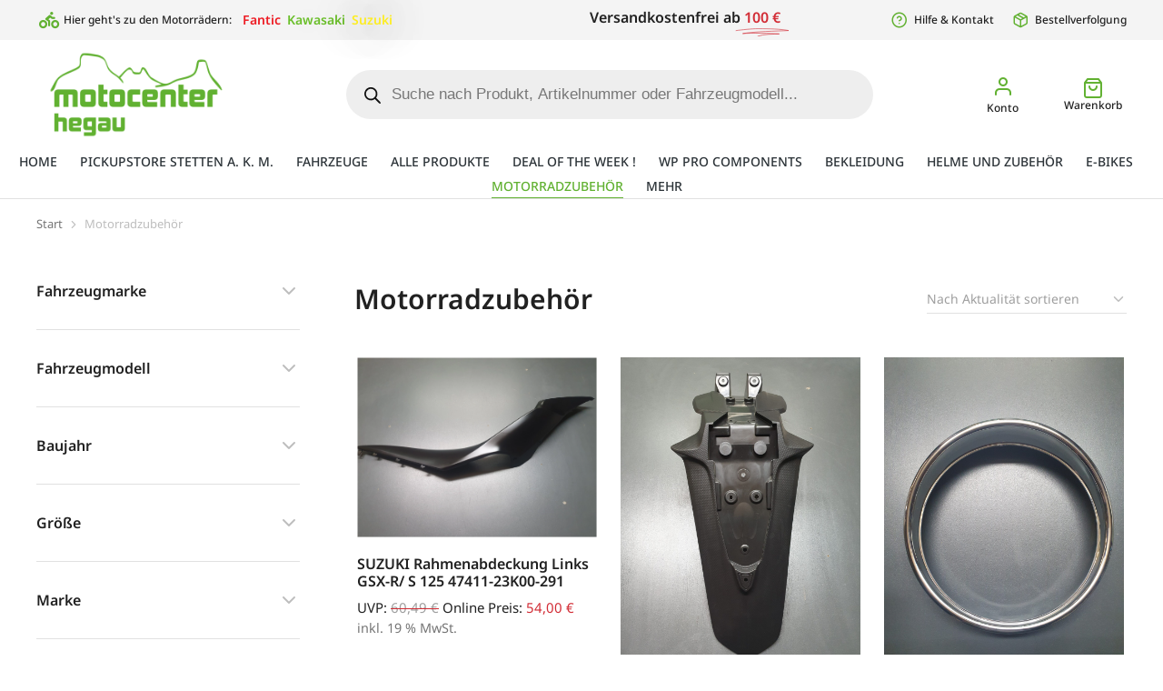

--- FILE ---
content_type: text/html
request_url: https://mch24.shop/product-category/motorradzubehoer/
body_size: 59736
content:
<!DOCTYPE html>
<!--[if !(IE 6) | !(IE 7) | !(IE 8)  ]><!-->
<html lang="de" class="no-js">
<!--<![endif]-->
<head>
	<meta charset="UTF-8" />
				<meta name="viewport" content="width=device-width, initial-scale=1, maximum-scale=1, user-scalable=0"/>
				<link rel="profile" href="https://gmpg.org/xfn/11" />
	<meta name='robots' content='index, follow, max-image-preview:large, max-snippet:-1, max-video-preview:-1' />

	<!-- This site is optimized with the Yoast SEO plugin v26.7 - https://yoast.com/wordpress/plugins/seo/ -->
	<title>Motorradzubehör Archive - mch24.shop</title>
<link data-rocket-prefetch href="https://www.paypal.com" rel="dns-prefetch">
<link data-rocket-prefetch href="https://c.paypal.com" rel="dns-prefetch"><link rel="preload" data-rocket-preload as="image" href="https://mch24.shop/wp-content/uploads/20250409_152613-scaled-e1744207249695.webp" fetchpriority="high">
	<link rel="canonical" href="https://mch24.shop/product-category/motorradzubehoer/" />
	<link rel="next" href="https://mch24.shop/product-category/motorradzubehoer/page/2/" />
	<meta property="og:locale" content="de_DE" />
	<meta property="og:type" content="article" />
	<meta property="og:title" content="Motorradzubehör Archive - mch24.shop" />
	<meta property="og:url" content="https://mch24.shop/product-category/motorradzubehoer/" />
	<meta property="og:site_name" content="mch24.shop" />
	<meta name="twitter:card" content="summary_large_image" />
	<script type="application/ld+json" class="yoast-schema-graph">{"@context":"https://schema.org","@graph":[{"@type":"CollectionPage","@id":"https://mch24.shop/product-category/motorradzubehoer/","url":"https://mch24.shop/product-category/motorradzubehoer/","name":"Motorradzubehör Archive - mch24.shop","isPartOf":{"@id":"https://mch24.shop/#website"},"primaryImageOfPage":{"@id":"https://mch24.shop/product-category/motorradzubehoer/#primaryimage"},"image":{"@id":"https://mch24.shop/product-category/motorradzubehoer/#primaryimage"},"thumbnailUrl":"https://mch24.shop/wp-content/uploads/20251211_114509-scaled-e1765453181467.jpg","breadcrumb":{"@id":"https://mch24.shop/product-category/motorradzubehoer/#breadcrumb"},"inLanguage":"de"},{"@type":"ImageObject","inLanguage":"de","@id":"https://mch24.shop/product-category/motorradzubehoer/#primaryimage","url":"https://mch24.shop/wp-content/uploads/20251211_114509-scaled-e1765453181467.jpg","contentUrl":"https://mch24.shop/wp-content/uploads/20251211_114509-scaled-e1765453181467.jpg","width":2560,"height":1920,"caption":"Rahmenabdeckung hinten links"},{"@type":"BreadcrumbList","@id":"https://mch24.shop/product-category/motorradzubehoer/#breadcrumb","itemListElement":[{"@type":"ListItem","position":1,"name":"Startseite","item":"https://mch24.shop/"},{"@type":"ListItem","position":2,"name":"Motorradzubehör"}]},{"@type":"WebSite","@id":"https://mch24.shop/#website","url":"https://mch24.shop/","name":"mch24.shop","description":"Dein Zweiradshop in Süddeutschland!","publisher":{"@id":"https://mch24.shop/#organization"},"potentialAction":[{"@type":"SearchAction","target":{"@type":"EntryPoint","urlTemplate":"https://mch24.shop/?s={search_term_string}"},"query-input":{"@type":"PropertyValueSpecification","valueRequired":true,"valueName":"search_term_string"}}],"inLanguage":"de"},{"@type":"Organization","@id":"https://mch24.shop/#organization","name":"Motocenter Hegau GmbH","url":"https://mch24.shop/","logo":{"@type":"ImageObject","inLanguage":"de","@id":"https://mch24.shop/#/schema/logo/image/","url":"https://mch24.shop/wp-content/uploads/MCH-Logo-gruen.png","contentUrl":"https://mch24.shop/wp-content/uploads/MCH-Logo-gruen.png","width":2000,"height":1000,"caption":"Motocenter Hegau GmbH"},"image":{"@id":"https://mch24.shop/#/schema/logo/image/"},"sameAs":["https://facebook.com/motocenterhegau/","https://instagram.com/motocenterhegau/"]}]}</script>
	<!-- / Yoast SEO plugin. -->



<link rel="alternate" type="application/rss+xml" title="mch24.shop &raquo; Feed" href="https://mch24.shop/feed/" />
<link rel="alternate" type="application/rss+xml" title="mch24.shop &raquo; Kommentar-Feed" href="https://mch24.shop/comments/feed/" />
<script consent-skip-blocker="1" data-skip-lazy-load="js-extra"  data-cfasync="false">
(function () {
  // Web Font Loader compatibility (https://github.com/typekit/webfontloader)
  var modules = {
    typekit: "https://use.typekit.net",
    google: "https://fonts.googleapis.com/"
  };

  var load = function (config) {
    setTimeout(function () {
      var a = window.consentApi;

      // Only when blocker is active
      if (a) {
        // Iterate all modules and handle in a single `WebFont.load`
        Object.keys(modules).forEach(function (module) {
          var newConfigWithoutOtherModules = JSON.parse(
            JSON.stringify(config)
          );
          Object.keys(modules).forEach(function (toRemove) {
            if (toRemove !== module) {
              delete newConfigWithoutOtherModules[toRemove];
            }
          });

          if (newConfigWithoutOtherModules[module]) {
            a.unblock(modules[module]).then(function () {
              var originalLoad = window.WebFont.load;
              if (originalLoad !== load) {
                originalLoad(newConfigWithoutOtherModules);
              }
            });
          }
        });
      }
    }, 0);
  };

  if (!window.WebFont) {
    window.WebFont = {
      load: load
    };
  }
})();
</script><style>[consent-id]:not(.rcb-content-blocker):not([consent-transaction-complete]):not([consent-visual-use-parent^="children:"]):not([consent-confirm]){opacity:0!important;}
.rcb-content-blocker+.rcb-content-blocker-children-fallback~*{display:none!important;}</style><link rel="preload" href="https://mch24.shop/wp-content/afe9f9fb35c673cb6994536a1b990256/dist/718417305.js?ver=975c5defe73b4b2fde03afbaa384a541" as="script" />
<link rel="preload" href="https://mch24.shop/wp-content/afe9f9fb35c673cb6994536a1b990256/dist/1098048954.js?ver=346a9aebaecdbc3b8bedda9e20e09463" as="script" />
<link rel="preload" href="https://mch24.shop/wp-content/plugins/real-cookie-banner/public/lib/animate.css/animate.min.css?ver=4.1.1" as="style" />
<link rel="alternate" type="application/rss+xml" title="mch24.shop &raquo; Motorradzubehör Kategorie Feed" href="https://mch24.shop/product-category/motorradzubehoer/feed/" />
<script data-cfasync="false" defer src="https://mch24.shop/wp-content/afe9f9fb35c673cb6994536a1b990256/dist/718417305.js?ver=975c5defe73b4b2fde03afbaa384a541" id="real-cookie-banner-vendor-real-cookie-banner-banner-js"></script>
<script type="application/json" data-skip-lazy-load="js-extra" data-skip-moving="true" data-no-defer nitro-exclude data-alt-type="application/ld+json" data-dont-merge data-wpmeteor-nooptimize="true" data-cfasync="false" id="ae21c6279f3098894fca3203b0d2d80571-js-extra">{"slug":"real-cookie-banner","textDomain":"real-cookie-banner","version":"5.2.9","restUrl":"https:\/\/mch24.shop\/wp-json\/real-cookie-banner\/v1\/","restNamespace":"real-cookie-banner\/v1","restPathObfuscateOffset":"455e057920005f08","restRoot":"https:\/\/mch24.shop\/wp-json\/","restQuery":{"_v":"5.2.9","_locale":"user"},"restNonce":"f17db2f4bb","restRecreateNonceEndpoint":"https:\/\/mch24.shop\/wp-admin\/admin-ajax.php?action=rest-nonce","publicUrl":"https:\/\/mch24.shop\/wp-content\/plugins\/real-cookie-banner\/public\/","chunkFolder":"dist","chunksLanguageFolder":"https:\/\/mch24.shop\/wp-content\/languages\/mo-cache\/real-cookie-banner\/","chunks":{"chunk-config-tab-blocker.lite.js":["de_DE-83d48f038e1cf6148175589160cda67e","de_DE-e5c2f3318cd06f18a058318f5795a54b","de_DE-76129424d1eb6744d17357561a128725","de_DE-d3d8ada331df664d13fa407b77bc690b"],"chunk-config-tab-blocker.pro.js":["de_DE-ddf5ae983675e7b6eec2afc2d53654a2","de_DE-487d95eea292aab22c80aa3ae9be41f0","de_DE-ab0e642081d4d0d660276c9cebfe9f5d","de_DE-0f5f6074a855fa677e6086b82145bd50"],"chunk-config-tab-consent.lite.js":["de_DE-3823d7521a3fc2857511061e0d660408"],"chunk-config-tab-consent.pro.js":["de_DE-9cb9ecf8c1e8ce14036b5f3a5e19f098"],"chunk-config-tab-cookies.lite.js":["de_DE-1a51b37d0ef409906245c7ed80d76040","de_DE-e5c2f3318cd06f18a058318f5795a54b","de_DE-76129424d1eb6744d17357561a128725"],"chunk-config-tab-cookies.pro.js":["de_DE-572ee75deed92e7a74abba4b86604687","de_DE-487d95eea292aab22c80aa3ae9be41f0","de_DE-ab0e642081d4d0d660276c9cebfe9f5d"],"chunk-config-tab-dashboard.lite.js":["de_DE-f843c51245ecd2b389746275b3da66b6"],"chunk-config-tab-dashboard.pro.js":["de_DE-ae5ae8f925f0409361cfe395645ac077"],"chunk-config-tab-import.lite.js":["de_DE-66df94240f04843e5a208823e466a850"],"chunk-config-tab-import.pro.js":["de_DE-e5fee6b51986d4ff7a051d6f6a7b076a"],"chunk-config-tab-licensing.lite.js":["de_DE-e01f803e4093b19d6787901b9591b5a6"],"chunk-config-tab-licensing.pro.js":["de_DE-4918ea9704f47c2055904e4104d4ffba"],"chunk-config-tab-scanner.lite.js":["de_DE-b10b39f1099ef599835c729334e38429"],"chunk-config-tab-scanner.pro.js":["de_DE-752a1502ab4f0bebfa2ad50c68ef571f"],"chunk-config-tab-settings.lite.js":["de_DE-37978e0b06b4eb18b16164a2d9c93a2c"],"chunk-config-tab-settings.pro.js":["de_DE-e59d3dcc762e276255c8989fbd1f80e3"],"chunk-config-tab-tcf.lite.js":["de_DE-4f658bdbf0aa370053460bc9e3cd1f69","de_DE-e5c2f3318cd06f18a058318f5795a54b","de_DE-d3d8ada331df664d13fa407b77bc690b"],"chunk-config-tab-tcf.pro.js":["de_DE-e1e83d5b8a28f1f91f63b9de2a8b181a","de_DE-487d95eea292aab22c80aa3ae9be41f0","de_DE-0f5f6074a855fa677e6086b82145bd50"]},"others":{"customizeValuesBanner":"{\"layout\":{\"type\":\"dialog\",\"maxHeightEnabled\":false,\"maxHeight\":740,\"dialogMaxWidth\":530,\"dialogPosition\":\"middleCenter\",\"dialogMargin\":[0,0,0,0],\"bannerPosition\":\"bottom\",\"bannerMaxWidth\":1024,\"dialogBorderRadius\":3,\"borderRadius\":5,\"animationIn\":\"slideInUp\",\"animationInDuration\":500,\"animationInOnlyMobile\":true,\"animationOut\":\"none\",\"animationOutDuration\":500,\"animationOutOnlyMobile\":true,\"overlay\":true,\"overlayBg\":\"#000000\",\"overlayBgAlpha\":38,\"overlayBlur\":2},\"decision\":{\"acceptAll\":\"button\",\"acceptEssentials\":\"button\",\"showCloseIcon\":false,\"acceptIndividual\":\"link\",\"buttonOrder\":\"all,essential,save,individual\",\"showGroups\":false,\"groupsFirstView\":false,\"saveButton\":\"always\"},\"design\":{\"bg\":\"#ffffff\",\"textAlign\":\"center\",\"linkTextDecoration\":\"underline\",\"borderWidth\":0,\"borderColor\":\"#ffffff\",\"fontSize\":13,\"fontColor\":\"#2b2b2b\",\"fontInheritFamily\":true,\"fontFamily\":\"Arial, Helvetica, sans-serif\",\"fontWeight\":\"normal\",\"boxShadowEnabled\":true,\"boxShadowOffsetX\":0,\"boxShadowOffsetY\":5,\"boxShadowBlurRadius\":13,\"boxShadowSpreadRadius\":0,\"boxShadowColor\":\"#000000\",\"boxShadowColorAlpha\":20},\"headerDesign\":{\"inheritBg\":true,\"bg\":\"#f4f4f4\",\"inheritTextAlign\":true,\"textAlign\":\"center\",\"padding\":[17,20,15,20],\"logo\":\"\",\"logoRetina\":\"\",\"logoMaxHeight\":40,\"logoPosition\":\"left\",\"logoMargin\":[5,15,5,15],\"fontSize\":20,\"fontColor\":\"#2b2b2b\",\"fontInheritFamily\":true,\"fontFamily\":\"Arial, Helvetica, sans-serif\",\"fontWeight\":\"normal\",\"borderWidth\":1,\"borderColor\":\"#efefef\"},\"bodyDesign\":{\"padding\":[15,20,5,20],\"descriptionInheritFontSize\":true,\"descriptionFontSize\":13,\"dottedGroupsInheritFontSize\":true,\"dottedGroupsFontSize\":13,\"dottedGroupsBulletColor\":\"#15779b\",\"teachingsInheritTextAlign\":true,\"teachingsTextAlign\":\"center\",\"teachingsSeparatorActive\":true,\"teachingsSeparatorWidth\":50,\"teachingsSeparatorHeight\":1,\"teachingsSeparatorColor\":\"#15779b\",\"teachingsInheritFontSize\":false,\"teachingsFontSize\":12,\"teachingsInheritFontColor\":false,\"teachingsFontColor\":\"#7c7c7c\",\"accordionMargin\":[10,0,5,0],\"accordionPadding\":[5,10,5,10],\"accordionArrowType\":\"outlined\",\"accordionArrowColor\":\"#15779b\",\"accordionBg\":\"#ffffff\",\"accordionActiveBg\":\"#f9f9f9\",\"accordionHoverBg\":\"#efefef\",\"accordionBorderWidth\":1,\"accordionBorderColor\":\"#efefef\",\"accordionTitleFontSize\":12,\"accordionTitleFontColor\":\"#2b2b2b\",\"accordionTitleFontWeight\":\"normal\",\"accordionDescriptionMargin\":[5,0,0,0],\"accordionDescriptionFontSize\":12,\"accordionDescriptionFontColor\":\"#757575\",\"accordionDescriptionFontWeight\":\"normal\",\"acceptAllOneRowLayout\":false,\"acceptAllPadding\":[10,10,10,10],\"acceptAllBg\":\"#15779b\",\"acceptAllTextAlign\":\"center\",\"acceptAllFontSize\":18,\"acceptAllFontColor\":\"#ffffff\",\"acceptAllFontWeight\":\"normal\",\"acceptAllBorderWidth\":0,\"acceptAllBorderColor\":\"#000000\",\"acceptAllHoverBg\":\"#11607d\",\"acceptAllHoverFontColor\":\"#ffffff\",\"acceptAllHoverBorderColor\":\"#000000\",\"acceptEssentialsUseAcceptAll\":true,\"acceptEssentialsButtonType\":\"\",\"acceptEssentialsPadding\":[10,10,10,10],\"acceptEssentialsBg\":\"#efefef\",\"acceptEssentialsTextAlign\":\"center\",\"acceptEssentialsFontSize\":18,\"acceptEssentialsFontColor\":\"#0a0a0a\",\"acceptEssentialsFontWeight\":\"normal\",\"acceptEssentialsBorderWidth\":0,\"acceptEssentialsBorderColor\":\"#000000\",\"acceptEssentialsHoverBg\":\"#e8e8e8\",\"acceptEssentialsHoverFontColor\":\"#000000\",\"acceptEssentialsHoverBorderColor\":\"#000000\",\"acceptIndividualPadding\":[5,5,5,5],\"acceptIndividualBg\":\"#ffffff\",\"acceptIndividualTextAlign\":\"center\",\"acceptIndividualFontSize\":15,\"acceptIndividualFontColor\":\"#15779b\",\"acceptIndividualFontWeight\":\"normal\",\"acceptIndividualBorderWidth\":0,\"acceptIndividualBorderColor\":\"#000000\",\"acceptIndividualHoverBg\":\"#ffffff\",\"acceptIndividualHoverFontColor\":\"#11607d\",\"acceptIndividualHoverBorderColor\":\"#000000\"},\"footerDesign\":{\"poweredByLink\":false,\"inheritBg\":false,\"bg\":\"#fcfcfc\",\"inheritTextAlign\":true,\"textAlign\":\"center\",\"padding\":[10,20,15,20],\"fontSize\":14,\"fontColor\":\"#7c7c7c\",\"fontInheritFamily\":true,\"fontFamily\":\"Arial, Helvetica, sans-serif\",\"fontWeight\":\"normal\",\"hoverFontColor\":\"#2b2b2b\",\"borderWidth\":1,\"borderColor\":\"#efefef\",\"languageSwitcher\":\"flags\"},\"texts\":{\"headline\":\"Privatsph\\u00e4re-Einstellungen\",\"description\":\"Wir verwenden Cookies und \\u00e4hnliche Technologien auf unserer Website und verarbeiten personenbezogene Daten von dir (z.B. IP-Adresse), um z.B. Inhalte und Anzeigen zu personalisieren, Medien von Drittanbietern einzubinden oder Zugriffe auf unsere Website zu analysieren. Die Datenverarbeitung kann auch erst in Folge gesetzter Cookies stattfinden. Wir teilen diese Daten mit Dritten, die wir in den Privatsph\\u00e4re-Einstellungen benennen.<br \\\/><br \\\/>Die Datenverarbeitung kann mit deiner Einwilligung oder auf Basis eines berechtigten Interesses erfolgen, dem du in den Privatsph\\u00e4re-Einstellungen widersprechen kannst. Du hast das Recht, nicht einzuwilligen und deine Einwilligung zu einem sp\\u00e4teren Zeitpunkt zu \\u00e4ndern oder zu widerrufen. Weitere Informationen zur Verwendung deiner Daten findest du in unserer {{privacyPolicy}}Datenschutzerkl\\u00e4rung{{\\\/privacyPolicy}}.\",\"acceptAll\":\"Alle akzeptieren\",\"acceptEssentials\":\"Weiter ohne Einwilligung\",\"acceptIndividual\":\"Privatsph\\u00e4re-Einstellungen individuell festlegen\",\"poweredBy\":\"1\",\"dataProcessingInUnsafeCountries\":\"Einige Dienste verarbeiten personenbezogene Daten in unsicheren Drittl\\u00e4ndern. Indem du in die Nutzung dieser Services einwilligst, erkl\\u00e4rst du dich auch mit der Verarbeitung deiner Daten in diesen unsicheren Drittl\\u00e4ndern gem\\u00e4\\u00df {{legalBasis}} einverstanden. Dies birgt das Risiko, dass deine Daten von Beh\\u00f6rden zu Kontroll- und \\u00dcberwachungszwecken verarbeitet werden, m\\u00f6glicherweise ohne die M\\u00f6glichkeit eines Rechtsbehelfs.\",\"ageNoticeBanner\":\"Du bist unter {{minAge}} Jahre alt? Dann kannst du nicht in optionale Services einwilligen. Du kannst deine Eltern oder Erziehungsberechtigten bitten, mit dir in diese Services einzuwilligen.\",\"ageNoticeBlocker\":\"Du bist unter {{minAge}} Jahre alt? Leider darfst du diesem Service nicht selbst zustimmen, um diese Inhalte zu sehen. Bitte deine Eltern oder Erziehungsberechtigten, dem Service mit dir zuzustimmen!\",\"listServicesNotice\":\"Wenn du alle Services akzeptierst, erlaubst du, dass {{services}} geladen werden. Diese sind nach ihrem Zweck in Gruppen {{serviceGroups}} unterteilt (Zugeh\\u00f6rigkeit durch hochgestellte Zahlen gekennzeichnet).\",\"listServicesLegitimateInterestNotice\":\"Au\\u00dferdem werden die {{services}} auf der Grundlage eines berechtigten Interesses geladen.\",\"consentForwardingExternalHosts\":\"Deine Einwilligung gilt auch auf {{websites}}.\",\"blockerHeadline\":\"{{name}} aufgrund von Privatsph\\u00e4re-Einstellungen blockiert\",\"blockerLinkShowMissing\":\"Zeige alle Services, denen du noch zustimmen musst\",\"blockerLoadButton\":\"Erforderliche Services akzeptieren und Inhalte laden\",\"blockerAcceptInfo\":\"Wenn du die blockierten Inhalte l\\u00e4dst, werden deine Datenschutzeinstellungen angepasst. Inhalte aus diesem Service werden in Zukunft nicht mehr blockiert. Du hast das Recht, deine Entscheidung jederzeit zu widerrufen oder zu \\u00e4ndern.\",\"stickyHistory\":\"Historie der Privatsph\\u00e4re-Einstellungen\",\"stickyRevoke\":\"Einwilligungen widerrufen\",\"stickyRevokeSuccessMessage\":\"Du hast die Einwilligung f\\u00fcr Services mit dessen Cookies und Verarbeitung personenbezogener Daten erfolgreich widerrufen. Die Seite wird jetzt neu geladen!\",\"stickyChange\":\"Privatsph\\u00e4re-Einstellungen \\u00e4ndern\"},\"individualLayout\":{\"inheritDialogMaxWidth\":false,\"dialogMaxWidth\":970,\"inheritBannerMaxWidth\":true,\"bannerMaxWidth\":1980,\"descriptionTextAlign\":\"left\"},\"group\":{\"checkboxBg\":\"#f0f0f0\",\"checkboxBorderWidth\":1,\"checkboxBorderColor\":\"#d2d2d2\",\"checkboxActiveColor\":\"#ffffff\",\"checkboxActiveBg\":\"#15779b\",\"checkboxActiveBorderColor\":\"#11607d\",\"groupInheritBg\":true,\"groupBg\":\"#f4f4f4\",\"groupPadding\":[15,15,15,15],\"groupSpacing\":10,\"groupBorderRadius\":5,\"groupBorderWidth\":1,\"groupBorderColor\":\"#f4f4f4\",\"headlineFontSize\":16,\"headlineFontWeight\":\"normal\",\"headlineFontColor\":\"#2b2b2b\",\"descriptionFontSize\":14,\"descriptionFontColor\":\"#7c7c7c\",\"linkColor\":\"#7c7c7c\",\"linkHoverColor\":\"#2b2b2b\",\"detailsHideLessRelevant\":true},\"saveButton\":{\"useAcceptAll\":true,\"type\":\"button\",\"padding\":[10,10,10,10],\"bg\":\"#efefef\",\"textAlign\":\"center\",\"fontSize\":18,\"fontColor\":\"#0a0a0a\",\"fontWeight\":\"normal\",\"borderWidth\":0,\"borderColor\":\"#000000\",\"hoverBg\":\"#e8e8e8\",\"hoverFontColor\":\"#000000\",\"hoverBorderColor\":\"#000000\"},\"individualTexts\":{\"headline\":\"Individuelle Privatsph\\u00e4re-Einstellungen\",\"description\":\"Wir verwenden Cookies und \\u00e4hnliche Technologien auf unserer Website und verarbeiten personenbezogene Daten von dir (z.B. IP-Adresse), um z.B. Inhalte und Anzeigen zu personalisieren, Medien von Drittanbietern einzubinden oder Zugriffe auf unsere Website zu analysieren. Die Datenverarbeitung kann auch erst in Folge gesetzter Cookies stattfinden. Wir teilen diese Daten mit Dritten, die wir in den Privatsph\\u00e4re-Einstellungen benennen.<br \\\/><br \\\/>Die Datenverarbeitung kann mit deiner Einwilligung oder auf Basis eines berechtigten Interesses erfolgen, dem du in den Privatsph\\u00e4re-Einstellungen widersprechen kannst. Du hast das Recht, nicht einzuwilligen und deine Einwilligung zu einem sp\\u00e4teren Zeitpunkt zu \\u00e4ndern oder zu widerrufen. Weitere Informationen zur Verwendung deiner Daten findest du in unserer {{privacyPolicy}}Datenschutzerkl\\u00e4rung{{\\\/privacyPolicy}}.<br \\\/><br \\\/>Im Folgenden findest du eine \\u00dcbersicht \\u00fcber alle Services, die von dieser Website genutzt werden. Du kannst dir detaillierte Informationen zu jedem Service ansehen und ihm einzeln zustimmen oder von deinem Widerspruchsrecht Gebrauch machen.\",\"save\":\"Individuelle Auswahlen speichern\",\"showMore\":\"Service-Informationen anzeigen\",\"hideMore\":\"Service-Informationen ausblenden\",\"postamble\":\"\"},\"mobile\":{\"enabled\":true,\"maxHeight\":400,\"hideHeader\":false,\"alignment\":\"bottom\",\"scalePercent\":90,\"scalePercentVertical\":-50},\"sticky\":{\"enabled\":false,\"animationsEnabled\":true,\"alignment\":\"left\",\"bubbleBorderRadius\":50,\"icon\":\"fingerprint\",\"iconCustom\":\"\",\"iconCustomRetina\":\"\",\"iconSize\":30,\"iconColor\":\"#ffffff\",\"bubbleMargin\":[10,20,20,20],\"bubblePadding\":15,\"bubbleBg\":\"#15779b\",\"bubbleBorderWidth\":0,\"bubbleBorderColor\":\"#10556f\",\"boxShadowEnabled\":true,\"boxShadowOffsetX\":0,\"boxShadowOffsetY\":2,\"boxShadowBlurRadius\":5,\"boxShadowSpreadRadius\":1,\"boxShadowColor\":\"#105b77\",\"boxShadowColorAlpha\":40,\"bubbleHoverBg\":\"#ffffff\",\"bubbleHoverBorderColor\":\"#000000\",\"hoverIconColor\":\"#000000\",\"hoverIconCustom\":\"\",\"hoverIconCustomRetina\":\"\",\"menuFontSize\":16,\"menuBorderRadius\":5,\"menuItemSpacing\":10,\"menuItemPadding\":[5,10,5,10]},\"customCss\":{\"css\":\"\",\"antiAdBlocker\":\"y\"}}","isPro":false,"showProHints":false,"proUrl":"https:\/\/devowl.io\/de\/go\/real-cookie-banner?source=rcb-lite","showLiteNotice":true,"frontend":{"groups":"[{\"id\":297,\"name\":\"Essenziell\",\"slug\":\"essenziell\",\"description\":\"Essenzielle Services sind f\\u00fcr die grundlegende Funktionalit\\u00e4t der Website erforderlich. Sie enthalten nur technisch notwendige Services. Diesen Services kann nicht widersprochen werden.\",\"isEssential\":true,\"isDefault\":true,\"items\":[{\"id\":46965,\"name\":\"Real Cookie Banner\",\"purpose\":\"Real Cookie Banner bittet Website-Besucher um die Einwilligung zum Setzen von Cookies und zur Verarbeitung personenbezogener Daten. Dazu wird jedem Website-Besucher eine UUID (pseudonyme Identifikation des Nutzers) zugewiesen, die bis zum Ablauf des Cookies zur Speicherung der Einwilligung g\\u00fcltig ist. Cookies werden dazu verwendet, um zu testen, ob Cookies gesetzt werden k\\u00f6nnen, um Referenz auf die dokumentierte Einwilligung zu speichern, um zu speichern, in welche Services aus welchen Service-Gruppen der Besucher eingewilligt hat, und, falls Einwilligung nach dem Transparency & Consent Framework (TCF) eingeholt werden, um die Einwilligungen in TCF Partner, Zwecke, besondere Zwecke, Funktionen und besondere Funktionen zu speichern. Im Rahmen der Darlegungspflicht nach DSGVO wird die erhobene Einwilligung vollumf\\u00e4nglich dokumentiert. Dazu z\\u00e4hlt neben den Services und Service-Gruppen, in welche der Besucher eingewilligt hat, und falls Einwilligung nach dem TCF Standard eingeholt werden, in welche TCF Partner, Zwecke und Funktionen der Besucher eingewilligt hat, alle Einstellungen des Cookie Banners zum Zeitpunkt der Einwilligung als auch die technischen Umst\\u00e4nde (z.B. Gr\\u00f6\\u00dfe des Sichtbereichs bei der Einwilligung) und die Nutzerinteraktionen (z.B. Klick auf Buttons), die zur Einwilligung gef\\u00fchrt haben. Die Einwilligung wird pro Sprache einmal erhoben.\",\"providerContact\":{\"phone\":\"\",\"email\":\"\",\"link\":\"\"},\"isProviderCurrentWebsite\":true,\"provider\":\"mch24.shop\",\"uniqueName\":\"real-cookie-banner\",\"isEmbeddingOnlyExternalResources\":false,\"legalBasis\":\"legal-requirement\",\"dataProcessingInCountries\":[],\"dataProcessingInCountriesSpecialTreatments\":[],\"technicalDefinitions\":[{\"type\":\"http\",\"name\":\"real_cookie_banner*\",\"host\":\".mch24.shop\",\"duration\":365,\"durationUnit\":\"d\",\"isSessionDuration\":false,\"purpose\":\"Eindeutiger Identifikator f\\u00fcr die Einwilligung, aber nicht f\\u00fcr den Website-Besucher. Revisionshash f\\u00fcr die Einstellungen des Cookie-Banners (Texte, Farben, Funktionen, Servicegruppen, Dienste, Content Blocker usw.). IDs f\\u00fcr eingewilligte Services und Service-Gruppen.\"},{\"type\":\"http\",\"name\":\"real_cookie_banner*-tcf\",\"host\":\".mch24.shop\",\"duration\":365,\"durationUnit\":\"d\",\"isSessionDuration\":false,\"purpose\":\"Im Rahmen von TCF gesammelte Einwilligungen, die im TC-String-Format gespeichert werden, einschlie\\u00dflich TCF-Vendoren, -Zwecke, -Sonderzwecke, -Funktionen und -Sonderfunktionen.\"},{\"type\":\"http\",\"name\":\"real_cookie_banner*-gcm\",\"host\":\".mch24.shop\",\"duration\":365,\"durationUnit\":\"d\",\"isSessionDuration\":false,\"purpose\":\"Die im Google Consent Mode gesammelten Einwilligungen in die verschiedenen Einwilligungstypen (Zwecke) werden f\\u00fcr alle mit dem Google Consent Mode kompatiblen Services gespeichert.\"},{\"type\":\"http\",\"name\":\"real_cookie_banner-test\",\"host\":\".mch24.shop\",\"duration\":365,\"durationUnit\":\"d\",\"isSessionDuration\":false,\"purpose\":\"Cookie, der gesetzt wurde, um die Funktionalit\\u00e4t von HTTP-Cookies zu testen. Wird sofort nach dem Test gel\\u00f6scht.\"},{\"type\":\"local\",\"name\":\"real_cookie_banner*\",\"host\":\"https:\\\/\\\/mch24.shop\",\"duration\":1,\"durationUnit\":\"d\",\"isSessionDuration\":false,\"purpose\":\"Eindeutiger Identifikator f\\u00fcr die Einwilligung, aber nicht f\\u00fcr den Website-Besucher. Revisionshash f\\u00fcr die Einstellungen des Cookie-Banners (Texte, Farben, Funktionen, Service-Gruppen, Services, Content Blocker usw.). IDs f\\u00fcr eingewilligte Services und Service-Gruppen. Wird nur solange gespeichert, bis die Einwilligung auf dem Website-Server dokumentiert ist.\"},{\"type\":\"local\",\"name\":\"real_cookie_banner*-tcf\",\"host\":\"https:\\\/\\\/mch24.shop\",\"duration\":1,\"durationUnit\":\"d\",\"isSessionDuration\":false,\"purpose\":\"Im Rahmen von TCF gesammelte Einwilligungen werden im TC-String-Format gespeichert, einschlie\\u00dflich TCF Vendoren, Zwecke, besondere Zwecke, Funktionen und besondere Funktionen. Wird nur solange gespeichert, bis die Einwilligung auf dem Website-Server dokumentiert ist.\"},{\"type\":\"local\",\"name\":\"real_cookie_banner*-gcm\",\"host\":\"https:\\\/\\\/mch24.shop\",\"duration\":1,\"durationUnit\":\"d\",\"isSessionDuration\":false,\"purpose\":\"Im Rahmen des Google Consent Mode erfasste Einwilligungen werden f\\u00fcr alle mit dem Google Consent Mode kompatiblen Services in Einwilligungstypen (Zwecke) gespeichert. Wird nur solange gespeichert, bis die Einwilligung auf dem Website-Server dokumentiert ist.\"},{\"type\":\"local\",\"name\":\"real_cookie_banner-consent-queue*\",\"host\":\"https:\\\/\\\/mch24.shop\",\"duration\":1,\"durationUnit\":\"d\",\"isSessionDuration\":false,\"purpose\":\"Lokale Zwischenspeicherung (Caching) der Auswahl im Cookie-Banner, bis der Server die Einwilligung dokumentiert; Dokumentation periodisch oder bei Seitenwechseln versucht, wenn der Server nicht verf\\u00fcgbar oder \\u00fcberlastet ist.\"}],\"codeDynamics\":[],\"providerPrivacyPolicyUrl\":\"https:\\\/\\\/mch24.shop\\\/datenschutz\\\/\",\"providerLegalNoticeUrl\":\"\",\"tagManagerOptInEventName\":\"\",\"tagManagerOptOutEventName\":\"\",\"googleConsentModeConsentTypes\":[],\"executePriority\":10,\"codeOptIn\":\"\",\"executeCodeOptInWhenNoTagManagerConsentIsGiven\":false,\"codeOptOut\":\"\",\"executeCodeOptOutWhenNoTagManagerConsentIsGiven\":false,\"deleteTechnicalDefinitionsAfterOptOut\":false,\"codeOnPageLoad\":\"\",\"presetId\":\"real-cookie-banner\"}]},{\"id\":298,\"name\":\"Funktional\",\"slug\":\"funktional\",\"description\":\"Funktionale Services sind notwendig, um \\u00fcber die wesentliche Funktionalit\\u00e4t der Website hinausgehende Features wie h\\u00fcbschere Schriftarten, Videowiedergabe oder interaktive Web 2.0-Features bereitzustellen. Inhalte von z.B. Video- und Social Media-Plattformen sind standardm\\u00e4\\u00dfig gesperrt und k\\u00f6nnen zugestimmt werden. Wenn dem Service zugestimmt wird, werden diese Inhalte automatisch ohne weitere manuelle Einwilligung geladen.\",\"isEssential\":false,\"isDefault\":true,\"items\":[{\"id\":55624,\"name\":\"Elementor\",\"purpose\":\"Mit Elementor kannst du das Layout der Website so gestalten, dass es ansprechend und benutzerfreundlich ist. Die gesammelten Daten werden nicht zu Analysezwecken verwendet, sondern nur, um sicherzustellen, dass z. B. ausgeblendete Elemente bei mehreren aktiven Sitzungen nicht erneut angezeigt werden. Cookies oder Cookie-\\u00e4hnliche Technologien k\\u00f6nnen gespeichert und gelesen werden. Diese werden verwendet, um die Anzahl der Seitenaufrufe und aktiven Sitzungen des Nutzers\\\/der Nutzerin zu speichern. Das berechtigte Interesse an der Nutzung dieses Dienstes ist die einfache und benutzerfreundliche Umsetzung der verwendeten Layouts.\",\"providerContact\":{\"phone\":\"\",\"email\":\"\",\"link\":\"\"},\"isProviderCurrentWebsite\":true,\"provider\":\"\",\"uniqueName\":\"elementor-popups\",\"isEmbeddingOnlyExternalResources\":false,\"legalBasis\":\"legitimate-interest\",\"dataProcessingInCountries\":[],\"dataProcessingInCountriesSpecialTreatments\":[],\"technicalDefinitions\":[{\"type\":\"local\",\"name\":\"elementor\",\"host\":\"https:\\\/\\\/mch24.shop\",\"duration\":0,\"durationUnit\":\"y\",\"isSessionDuration\":false,\"purpose\":\"Seitenaufrufe, Sitzungen und Verfall des Objekts\"},{\"type\":\"session\",\"name\":\"elementor\",\"host\":\"https:\\\/\\\/mch24.shop\",\"duration\":0,\"durationUnit\":\"y\",\"isSessionDuration\":false,\"purpose\":\"Aktivit\\u00e4t der Sitzung und Verfall des Objekts\"}],\"codeDynamics\":[],\"providerPrivacyPolicyUrl\":\"\",\"providerLegalNoticeUrl\":\"\",\"tagManagerOptInEventName\":\"\",\"tagManagerOptOutEventName\":\"\",\"googleConsentModeConsentTypes\":[],\"executePriority\":10,\"codeOptIn\":\"\",\"executeCodeOptInWhenNoTagManagerConsentIsGiven\":false,\"codeOptOut\":\"\",\"executeCodeOptOutWhenNoTagManagerConsentIsGiven\":false,\"deleteTechnicalDefinitionsAfterOptOut\":true,\"codeOnPageLoad\":\"\",\"presetId\":\"elementor-popups\"},{\"id\":48799,\"name\":\"YouTube\",\"purpose\":\"YouTube erm\\u00f6glicht das Einbetten von Inhalten auf Websites, die auf youtube.com ver\\u00f6ffentlicht werden, um die Website mit Videos zu verbessern. Dies erfordert die Verarbeitung der IP-Adresse und der Metadaten des Nutzers. Cookies oder Cookie-\\u00e4hnliche Technologien k\\u00f6nnen gespeichert und ausgelesen werden. Diese k\\u00f6nnen personenbezogene Daten und technische Daten wie Nutzer-IDs, Einwilligungen, Einstellungen des Videoplayers, verbundene Ger\\u00e4te, Interaktionen mit dem Service, Push-Benachrichtigungen und dem genutzten Konto enthalten. Diese Daten k\\u00f6nnen verwendet werden, um besuchte Websites zu erfassen, detaillierte Statistiken \\u00fcber das Nutzerverhalten zu erstellen und um die Dienste von Google zu verbessern. Sie k\\u00f6nnen auch zur Profilerstellung verwendet werden, z. B. um dir personalisierte Dienste anzubieten, wie Werbung auf der Grundlage deiner Interessen oder Empfehlungen. Diese Daten k\\u00f6nnen von Google mit den Daten der auf den Websites von Google (z. B. youtube.com und google.com) eingeloggten Nutzer verkn\\u00fcpft werden. Google stellt personenbezogene Daten seinen verbundenen Unternehmen, anderen vertrauensw\\u00fcrdigen Unternehmen oder Personen zur Verf\\u00fcgung, die diese Daten auf der Grundlage der Anweisungen von Google und in \\u00dcbereinstimmung mit den Datenschutzbestimmungen von Google verarbeiten k\\u00f6nnen.\",\"providerContact\":{\"phone\":\"\",\"email\":\"\",\"link\":\"\"},\"isProviderCurrentWebsite\":false,\"provider\":\"Google Ireland Limited, Gordon House, Barrow Street, Dublin 4, Irland\",\"uniqueName\":\"youtube\",\"isEmbeddingOnlyExternalResources\":false,\"legalBasis\":\"consent\",\"dataProcessingInCountries\":[\"US\",\"IE\",\"CL\",\"NL\",\"BE\",\"FI\",\"DK\",\"TW\",\"JP\",\"SG\",\"BR\",\"GB\",\"FR\",\"DE\",\"PL\",\"ES\",\"IT\",\"CH\",\"IL\",\"KR\",\"IN\",\"HK\",\"AU\",\"QA\"],\"dataProcessingInCountriesSpecialTreatments\":[\"provider-is-self-certified-trans-atlantic-data-privacy-framework\"],\"technicalDefinitions\":[{\"type\":\"http\",\"name\":\"SIDCC\",\"host\":\".youtube.com\",\"duration\":1,\"durationUnit\":\"y\",\"isSessionDuration\":false,\"purpose\":\"\"},{\"type\":\"http\",\"name\":\"__Secure-3PAPISID\",\"host\":\".youtube.com\",\"duration\":2,\"durationUnit\":\"y\",\"isSessionDuration\":false,\"purpose\":\"\"},{\"type\":\"http\",\"name\":\"__Secure-APISID\",\"host\":\".youtube.com\",\"duration\":1,\"durationUnit\":\"mo\",\"isSessionDuration\":false,\"purpose\":\"\"},{\"type\":\"http\",\"name\":\"SAPISID\",\"host\":\".youtube.com\",\"duration\":2,\"durationUnit\":\"y\",\"isSessionDuration\":false,\"purpose\":\"\"},{\"type\":\"http\",\"name\":\"SSID\",\"host\":\".youtube.com\",\"duration\":2,\"durationUnit\":\"y\",\"isSessionDuration\":false,\"purpose\":\"\"},{\"type\":\"http\",\"name\":\"1P_JAR\",\"host\":\".youtube.com\",\"duration\":1,\"durationUnit\":\"mo\",\"isSessionDuration\":false,\"purpose\":\"\"},{\"type\":\"http\",\"name\":\"SEARCH_SAMESITE\",\"host\":\".youtube.com\",\"duration\":6,\"durationUnit\":\"mo\",\"isSessionDuration\":false,\"purpose\":\"\"},{\"type\":\"http\",\"name\":\"YSC\",\"host\":\".youtube.com\",\"duration\":0,\"durationUnit\":\"y\",\"isSessionDuration\":true,\"purpose\":\"\"},{\"type\":\"http\",\"name\":\"LOGIN_INFO\",\"host\":\".youtube.com\",\"duration\":2,\"durationUnit\":\"y\",\"isSessionDuration\":false,\"purpose\":\"\"},{\"type\":\"http\",\"name\":\"HSID\",\"host\":\".youtube.com\",\"duration\":2,\"durationUnit\":\"y\",\"isSessionDuration\":false,\"purpose\":\"\"},{\"type\":\"http\",\"name\":\"VISITOR_INFO1_LIVE\",\"host\":\".youtube.com\",\"duration\":6,\"durationUnit\":\"mo\",\"isSessionDuration\":false,\"purpose\":\"\"},{\"type\":\"http\",\"name\":\"CONSENT\",\"host\":\".youtube.com\",\"duration\":18,\"durationUnit\":\"y\",\"isSessionDuration\":false,\"purpose\":\"\"},{\"type\":\"http\",\"name\":\"__Secure-SSID\",\"host\":\".youtube.com\",\"duration\":1,\"durationUnit\":\"mo\",\"isSessionDuration\":false,\"purpose\":\"\"},{\"type\":\"http\",\"name\":\"__Secure-HSID\",\"host\":\".youtube.com\",\"duration\":1,\"durationUnit\":\"mo\",\"isSessionDuration\":false,\"purpose\":\"\"},{\"type\":\"http\",\"name\":\"APISID\",\"host\":\".youtube.com\",\"duration\":2,\"durationUnit\":\"y\",\"isSessionDuration\":false,\"purpose\":\"\"},{\"type\":\"http\",\"name\":\"__Secure-3PSID\",\"host\":\".youtube.com\",\"duration\":2,\"durationUnit\":\"y\",\"isSessionDuration\":false,\"purpose\":\"\"},{\"type\":\"http\",\"name\":\"PREF\",\"host\":\".youtube.com\",\"duration\":8,\"durationUnit\":\"mo\",\"isSessionDuration\":false,\"purpose\":\"\"},{\"type\":\"http\",\"name\":\"SID\",\"host\":\".youtube.com\",\"duration\":2,\"durationUnit\":\"y\",\"isSessionDuration\":false,\"purpose\":\"\"},{\"type\":\"http\",\"name\":\"s_gl\",\"host\":\".youtube.com\",\"duration\":0,\"durationUnit\":\"y\",\"isSessionDuration\":true,\"purpose\":\"\"},{\"type\":\"http\",\"name\":\"SIDCC\",\"host\":\".google.com\",\"duration\":1,\"durationUnit\":\"y\",\"isSessionDuration\":false,\"purpose\":\"\"},{\"type\":\"http\",\"name\":\"__Secure-3PAPISID\",\"host\":\".google.com\",\"duration\":2,\"durationUnit\":\"y\",\"isSessionDuration\":false,\"purpose\":\"\"},{\"type\":\"http\",\"name\":\"SAPISID\",\"host\":\".google.com\",\"duration\":2,\"durationUnit\":\"y\",\"isSessionDuration\":false,\"purpose\":\"\"},{\"type\":\"http\",\"name\":\"APISID\",\"host\":\".google.com\",\"duration\":2,\"durationUnit\":\"y\",\"isSessionDuration\":false,\"purpose\":\"\"},{\"type\":\"http\",\"name\":\"SSID\",\"host\":\".google.com\",\"duration\":2,\"durationUnit\":\"y\",\"isSessionDuration\":false,\"purpose\":\"\"},{\"type\":\"http\",\"name\":\"HSID\",\"host\":\".google.com\",\"duration\":2,\"durationUnit\":\"y\",\"isSessionDuration\":false,\"purpose\":\"\"},{\"type\":\"http\",\"name\":\"__Secure-3PSID\",\"host\":\".google.com\",\"duration\":2,\"durationUnit\":\"y\",\"isSessionDuration\":false,\"purpose\":\"\"},{\"type\":\"http\",\"name\":\"SID\",\"host\":\".google.com\",\"duration\":2,\"durationUnit\":\"y\",\"isSessionDuration\":false,\"purpose\":\"\"},{\"type\":\"http\",\"name\":\"CONSENT\",\"host\":\".google.com\",\"duration\":18,\"durationUnit\":\"y\",\"isSessionDuration\":false,\"purpose\":\"\"},{\"type\":\"http\",\"name\":\"NID\",\"host\":\".google.com\",\"duration\":6,\"durationUnit\":\"mo\",\"isSessionDuration\":false,\"purpose\":\"\"},{\"type\":\"http\",\"name\":\"1P_JAR\",\"host\":\".google.com\",\"duration\":1,\"durationUnit\":\"mo\",\"isSessionDuration\":false,\"purpose\":\"\"},{\"type\":\"http\",\"name\":\"DV\",\"host\":\"www.google.com\",\"duration\":1,\"durationUnit\":\"m\",\"isSessionDuration\":false,\"purpose\":\"\"}],\"codeDynamics\":[],\"providerPrivacyPolicyUrl\":\"https:\\\/\\\/policies.google.com\\\/privacy?hl=de\",\"providerLegalNoticeUrl\":\"https:\\\/\\\/www.google.de\\\/contact\\\/impressum.html\",\"tagManagerOptInEventName\":\"\",\"tagManagerOptOutEventName\":\"\",\"googleConsentModeConsentTypes\":[],\"executePriority\":10,\"codeOptIn\":\"\",\"executeCodeOptInWhenNoTagManagerConsentIsGiven\":false,\"codeOptOut\":\"\",\"executeCodeOptOutWhenNoTagManagerConsentIsGiven\":false,\"deleteTechnicalDefinitionsAfterOptOut\":false,\"codeOnPageLoad\":\"\",\"presetId\":\"youtube\"},{\"id\":48797,\"name\":\"Google Fonts\",\"purpose\":\"Google Fonts erm\\u00f6glicht die Integration von Schriftarten in Websites, um die Website zu verbessern, ohne dass die Schriftarten auf deinem Ger\\u00e4t installiert werden m\\u00fcssen. Dies erfordert die Verarbeitung der IP-Adresse und der Metadaten des Nutzers. Auf dem Client des Nutzers werden keine Cookies oder Cookie-\\u00e4hnliche Technologien gesetzt. Die Daten k\\u00f6nnen verwendet werden, um die besuchten Websites zu erfassen, und sie k\\u00f6nnen verwendet werden, um die Dienste von Google zu verbessern. Sie k\\u00f6nnen auch zur Profilerstellung verwendet werden, z. B. um dir personalisierte Dienste anzubieten, wie Werbung auf der Grundlage deiner Interessen oder Empfehlungen. Google stellt personenbezogene Daten seinen verbundenen Unternehmen und anderen vertrauensw\\u00fcrdigen Unternehmen oder Personen zur Verf\\u00fcgung, die diese Daten auf der Grundlage der Anweisungen von Google und in \\u00dcbereinstimmung mit den Datenschutzbestimmungen von Google f\\u00fcr sie verarbeiten.\",\"providerContact\":{\"phone\":\"\",\"email\":\"\",\"link\":\"\"},\"isProviderCurrentWebsite\":false,\"provider\":\"Google Ireland Limited, Gordon House, Barrow Street, Dublin 4, Irland\",\"uniqueName\":\"google-fonts\",\"isEmbeddingOnlyExternalResources\":true,\"legalBasis\":\"consent\",\"dataProcessingInCountries\":[\"US\",\"IE\",\"AU\",\"BE\",\"BR\",\"CA\",\"CL\",\"FI\",\"FR\",\"DE\",\"HK\",\"IN\",\"ID\",\"IL\",\"IT\",\"JP\",\"KR\",\"NL\",\"PL\",\"QA\",\"SG\",\"ES\",\"CH\",\"TW\",\"GB\"],\"dataProcessingInCountriesSpecialTreatments\":[\"provider-is-self-certified-trans-atlantic-data-privacy-framework\"],\"technicalDefinitions\":[{\"type\":\"http\",\"name\":\"\",\"host\":\"\",\"duration\":0,\"durationUnit\":\"y\",\"isSessionDuration\":false,\"purpose\":\"\"}],\"codeDynamics\":[],\"providerPrivacyPolicyUrl\":\"https:\\\/\\\/policies.google.com\\\/privacy\",\"providerLegalNoticeUrl\":\"https:\\\/\\\/www.google.de\\\/contact\\\/impressum.html\",\"tagManagerOptInEventName\":\"\",\"tagManagerOptOutEventName\":\"\",\"googleConsentModeConsentTypes\":[],\"executePriority\":10,\"codeOptIn\":\"\",\"executeCodeOptInWhenNoTagManagerConsentIsGiven\":false,\"codeOptOut\":\"\",\"executeCodeOptOutWhenNoTagManagerConsentIsGiven\":false,\"deleteTechnicalDefinitionsAfterOptOut\":false,\"codeOnPageLoad\":\"base64-encoded:[base64]\",\"presetId\":\"google-fonts\"},{\"id\":48795,\"name\":\"WordPress Emojis\",\"purpose\":\"WordPress Emojis ist ein Emoji-Set, das von wordpress.org geladen wird, wenn ein alter Browser verwendet wird, welcher ohne die Einbindung des Services keine Emojis anzeigen k\\u00f6nnte. Dies erfordert die Verarbeitung der IP-Adresse und der Metadaten des Nutzers. Auf dem Client des Nutzers werden keine Cookies oder Cookie-\\u00e4hnliche Technologien gesetzt.\",\"providerContact\":{\"phone\":\"\",\"email\":\"\",\"link\":\"\"},\"isProviderCurrentWebsite\":false,\"provider\":\"WordPress.org, 660 4TH St, San Francisco, CA, 94107, USA\",\"uniqueName\":\"wordpress-emojis\",\"isEmbeddingOnlyExternalResources\":true,\"legalBasis\":\"consent\",\"dataProcessingInCountries\":[\"US\"],\"dataProcessingInCountriesSpecialTreatments\":[],\"technicalDefinitions\":[{\"type\":\"http\",\"name\":\"\",\"host\":\"\",\"duration\":0,\"durationUnit\":\"y\",\"isSessionDuration\":false,\"purpose\":\"\"}],\"codeDynamics\":[],\"providerPrivacyPolicyUrl\":\"https:\\\/\\\/de.wordpress.org\\\/about\\\/privacy\\\/\",\"providerLegalNoticeUrl\":\"\",\"tagManagerOptInEventName\":\"\",\"tagManagerOptOutEventName\":\"\",\"googleConsentModeConsentTypes\":[],\"executePriority\":10,\"codeOptIn\":\"\",\"executeCodeOptInWhenNoTagManagerConsentIsGiven\":false,\"codeOptOut\":\"\",\"executeCodeOptOutWhenNoTagManagerConsentIsGiven\":false,\"deleteTechnicalDefinitionsAfterOptOut\":false,\"codeOnPageLoad\":\"\",\"presetId\":\"wordpress-emojis\"}]}]","links":[{"id":53452,"label":"Datenschutzerkl\u00e4rung","pageType":"privacyPolicy","isExternalUrl":false,"pageId":15,"url":"https:\/\/mch24.shop\/datenschutz\/","hideCookieBanner":true,"isTargetBlank":true},{"id":53453,"label":"Impressum","pageType":"legalNotice","isExternalUrl":false,"pageId":11,"url":"https:\/\/mch24.shop\/impressum\/","hideCookieBanner":true,"isTargetBlank":true}],"websiteOperator":{"address":"","country":"","contactEmail":"base64-encoded:Zi5ncmF0aHdvaGxAeWFob28uZGU=","contactPhone":"","contactFormUrl":false},"blocker":[{"id":48801,"name":"YouTube","description":"","rules":["*youtube.com*","*youtu.be*","*youtube-nocookie.com*","*ytimg.com*","*apis.google.com\/js\/platform.js*","div[class*=\"g-ytsubscribe\"]","*youtube.com\/subscribe_embed*","div[data-settings*=\"youtube_url\"]","script[id=\"uael-video-subscribe-js\"]","div[class*=\"elementor-widget-premium-addon-video-box\"][data-settings*=\"youtube\"]","div[class*=\"td_wrapper_playlist_player_youtube\"]","*wp-content\/plugins\/wp-youtube-lyte\/lyte\/lyte-min.js*","*wp-content\/plugins\/youtube-embed-plus\/scripts\/*","*wp-content\/plugins\/youtube-embed-plus-pro\/scripts\/*","div[id^=\"epyt_gallery\"]","div[class*=\"tcb-yt-bg\"]","a[href*=\"youtube.com\"][rel=\"wp-video-lightbox\"]","lite-youtube[videoid]","a[href*=\"youtube.com\"][class*=\"awb-lightbox\"]","div[data-elementor-lightbox*=\"youtube.com\"]","div[class*=\"w-video\"][onclick*=\"youtube.com\"]"],"criteria":"services","tcfVendors":[],"tcfPurposes":[1],"services":[48799],"isVisual":true,"visualType":"default","visualMediaThumbnail":"0","visualContentType":"","isVisualDarkMode":false,"visualBlur":0,"visualDownloadThumbnail":false,"visualHeroButtonText":"","shouldForceToShowVisual":false,"presetId":"youtube","visualThumbnail":null},{"id":48798,"name":"Google Fonts","description":"","rules":["*fonts.googleapis.com*","*ajax.googleapis.com\/ajax\/libs\/webfont\/*\/webfont.js*","*fonts.gstatic.com*","*WebFont.load*google*","WebFontConfig*google*"],"criteria":"services","tcfVendors":[],"tcfPurposes":[1],"services":[48797],"isVisual":false,"visualType":"default","visualMediaThumbnail":"0","visualContentType":"","isVisualDarkMode":false,"visualBlur":0,"visualDownloadThumbnail":false,"visualHeroButtonText":"","shouldForceToShowVisual":false,"presetId":"google-fonts","visualThumbnail":null},{"id":48796,"name":"WordPress Emojis","description":"","rules":["*s.w.org\/images\/core\/emoji*","window._wpemojiSettings","link[href=\"\/\/s.w.org\"]"],"criteria":"services","tcfVendors":[],"tcfPurposes":[1],"services":[48795],"isVisual":false,"visualType":"default","visualMediaThumbnail":"0","visualContentType":"","isVisualDarkMode":false,"visualBlur":0,"visualDownloadThumbnail":false,"visualHeroButtonText":"","shouldForceToShowVisual":false,"presetId":"wordpress-emojis","visualThumbnail":null}],"languageSwitcher":[],"predefinedDataProcessingInSafeCountriesLists":{"GDPR":["AT","BE","BG","HR","CY","CZ","DK","EE","FI","FR","DE","GR","HU","IE","IS","IT","LI","LV","LT","LU","MT","NL","NO","PL","PT","RO","SK","SI","ES","SE"],"DSG":["CH"],"GDPR+DSG":[],"ADEQUACY_EU":["AD","AR","CA","FO","GG","IL","IM","JP","JE","NZ","KR","CH","GB","UY","US"],"ADEQUACY_CH":["DE","AD","AR","AT","BE","BG","CA","CY","HR","DK","ES","EE","FI","FR","GI","GR","GG","HU","IM","FO","IE","IS","IL","IT","JE","LV","LI","LT","LU","MT","MC","NO","NZ","NL","PL","PT","CZ","RO","GB","SK","SI","SE","UY","US"]},"decisionCookieName":"real_cookie_banner-v:3_blog:1_path:2ae3c12","revisionHash":"c5174da1a19378c3291248684e98751e","territorialLegalBasis":["gdpr-eprivacy"],"setCookiesViaManager":"none","isRespectDoNotTrack":false,"failedConsentDocumentationHandling":"essentials","isAcceptAllForBots":true,"isDataProcessingInUnsafeCountries":false,"isAgeNotice":true,"ageNoticeAgeLimit":16,"isListServicesNotice":true,"isBannerLessConsent":false,"isTcf":false,"isGcm":false,"isGcmListPurposes":false,"hasLazyData":false},"anonymousContentUrl":"https:\/\/mch24.shop\/wp-content\/afe9f9fb35c673cb6994536a1b990256\/dist\/","anonymousHash":"afe9f9fb35c673cb6994536a1b990256","hasDynamicPreDecisions":false,"isLicensed":true,"isDevLicense":false,"multilingualSkipHTMLForTag":"","isCurrentlyInTranslationEditorPreview":false,"defaultLanguage":"","currentLanguage":"","activeLanguages":[],"context":"","iso3166OneAlpha2":{"AF":"Afghanistan","AL":"Albanien","DZ":"Algerien","AS":"Amerikanisch-Samoa","AD":"Andorra","AO":"Angola","AI":"Anguilla","AQ":"Antarktis","AG":"Antigua und Barbuda","AR":"Argentinien","AM":"Armenien","AW":"Aruba","AZ":"Aserbaidschan","AU":"Australien","BS":"Bahamas","BH":"Bahrain","BD":"Bangladesch","BB":"Barbados","BY":"Belarus","BE":"Belgien","BZ":"Belize","BJ":"Benin","BM":"Bermuda","BT":"Bhutan","BO":"Bolivien","BA":"Bosnien und Herzegowina","BW":"Botswana","BV":"Bouvetinsel","BR":"Brasilien","IO":"Britisches Territorium im Indischen Ozean","BN":"Brunei Darussalam","BG":"Bulgarien","BF":"Burkina Faso","BI":"Burundi","CL":"Chile","CN":"China","CK":"Cookinseln","CR":"Costa Rica","DE":"Deutschland","LA":"Die Laotische Demokratische Volksrepublik","DM":"Dominica","DO":"Dominikanische Republik","DJ":"Dschibuti","DK":"D\u00e4nemark","EC":"Ecuador","SV":"El Salvador","ER":"Eritrea","EE":"Estland","FK":"Falklandinseln (Malwinen)","FJ":"Fidschi","FI":"Finnland","FR":"Frankreich","GF":"Franz\u00f6sisch-Guayana","PF":"Franz\u00f6sisch-Polynesien","TF":"Franz\u00f6sische S\u00fcd- und Antarktisgebiete","FO":"F\u00e4r\u00f6er Inseln","FM":"F\u00f6derierte Staaten von Mikronesien","GA":"Gabun","GM":"Gambia","GE":"Georgien","GH":"Ghana","GI":"Gibraltar","GD":"Grenada","GR":"Griechenland","GL":"Gr\u00f6nland","GP":"Guadeloupe","GU":"Guam","GT":"Guatemala","GG":"Guernsey","GN":"Guinea","GW":"Guinea-Bissau","GY":"Guyana","HT":"Haiti","HM":"Heard und die McDonaldinseln","VA":"Heiliger Stuhl (Staat Vatikanstadt)","HN":"Honduras","HK":"Hong Kong","IN":"Indien","ID":"Indonesien","IQ":"Irak","IE":"Irland","IR":"Islamische Republik Iran","IS":"Island","IM":"Isle of Man","IL":"Israel","IT":"Italien","JM":"Jamaika","JP":"Japan","YE":"Jemen","JE":"Jersey","JO":"Jordanien","VG":"Jungferninseln, Britisch","VI":"Jungferninseln, U.S.","KY":"Kaimaninseln","KH":"Kambodscha","CM":"Kamerun","CA":"Kanada","CV":"Kap Verde","KZ":"Kasachstan","QA":"Katar","KE":"Kenia","KG":"Kirgisistan","KI":"Kiribati","UM":"Kleinere Inselbesitzungen der Vereinigten Staaten","CC":"Kokosinseln","CO":"Kolumbien","KM":"Komoren","CG":"Kongo","CD":"Kongo, Demokratische Republik","KR":"Korea","HR":"Kroatien","CU":"Kuba","KW":"Kuwait","LS":"Lesotho","LV":"Lettland","LB":"Libanon","LR":"Liberia","LY":"Libysch-Arabische Dschamahirija","LI":"Liechtenstein","LT":"Litauen","LU":"Luxemburg","MO":"Macao","MG":"Madagaskar","MW":"Malawi","MY":"Malaysia","MV":"Malediven","ML":"Mali","MT":"Malta","MA":"Marokko","MH":"Marshallinseln","MQ":"Martinique","MR":"Mauretanien","MU":"Mauritius","YT":"Mayotte","MK":"Mazedonien","MX":"Mexiko","MD":"Moldawien","MC":"Monaco","MN":"Mongolei","ME":"Montenegro","MS":"Montserrat","MZ":"Mosambik","MM":"Myanmar","NA":"Namibia","NR":"Nauru","NP":"Nepal","NC":"Neukaledonien","NZ":"Neuseeland","NI":"Nicaragua","NL":"Niederlande","AN":"Niederl\u00e4ndische Antillen","NE":"Niger","NG":"Nigeria","NU":"Niue","KP":"Nordkorea","NF":"Norfolkinsel","NO":"Norwegen","MP":"N\u00f6rdliche Marianen","OM":"Oman","PK":"Pakistan","PW":"Palau","PS":"Pal\u00e4stinensisches Gebiet, besetzt","PA":"Panama","PG":"Papua-Neuguinea","PY":"Paraguay","PE":"Peru","PH":"Philippinen","PN":"Pitcairn","PL":"Polen","PT":"Portugal","PR":"Puerto Rico","CI":"Republik C\u00f4te d'Ivoire","RW":"Ruanda","RO":"Rum\u00e4nien","RU":"Russische F\u00f6deration","RE":"R\u00e9union","BL":"Saint Barth\u00e9l\u00e9my","PM":"Saint Pierre und Miquelo","SB":"Salomonen","ZM":"Sambia","WS":"Samoa","SM":"San Marino","SH":"Sankt Helena","MF":"Sankt Martin","SA":"Saudi-Arabien","SE":"Schweden","CH":"Schweiz","SN":"Senegal","RS":"Serbien","SC":"Seychellen","SL":"Sierra Leone","ZW":"Simbabwe","SG":"Singapur","SK":"Slowakei","SI":"Slowenien","SO":"Somalia","ES":"Spanien","LK":"Sri Lanka","KN":"St. Kitts und Nevis","LC":"St. Lucia","VC":"St. Vincent und Grenadinen","SD":"Sudan","SR":"Surinam","SJ":"Svalbard und Jan Mayen","SZ":"Swasiland","SY":"Syrische Arabische Republik","ST":"S\u00e3o Tom\u00e9 und Pr\u00edncipe","ZA":"S\u00fcdafrika","GS":"S\u00fcdgeorgien und die S\u00fcdlichen Sandwichinseln","TJ":"Tadschikistan","TW":"Taiwan","TZ":"Tansania","TH":"Thailand","TL":"Timor-Leste","TG":"Togo","TK":"Tokelau","TO":"Tonga","TT":"Trinidad und Tobago","TD":"Tschad","CZ":"Tschechische Republik","TN":"Tunesien","TM":"Turkmenistan","TC":"Turks- und Caicosinseln","TV":"Tuvalu","TR":"T\u00fcrkei","UG":"Uganda","UA":"Ukraine","HU":"Ungarn","UY":"Uruguay","UZ":"Usbekistan","VU":"Vanuatu","VE":"Venezuela","AE":"Vereinigte Arabische Emirate","US":"Vereinigte Staaten","GB":"Vereinigtes K\u00f6nigreich","VN":"Vietnam","WF":"Wallis und Futuna","CX":"Weihnachtsinsel","EH":"Westsahara","CF":"Zentralafrikanische Republik","CY":"Zypern","EG":"\u00c4gypten","GQ":"\u00c4quatorialguinea","ET":"\u00c4thiopien","AX":"\u00c5land Inseln","AT":"\u00d6sterreich"},"visualParentSelectors":{".et_pb_video_box":1,".et_pb_video_slider:has(>.et_pb_slider_carousel %s)":"self",".ast-oembed-container":1,".wpb_video_wrapper":1,".gdlr-core-pbf-background-wrap":1},"isPreventPreDecision":false,"isInvalidateImplicitUserConsent":false,"dependantVisibilityContainers":["[role=\"tabpanel\"]",".eael-tab-content-item",".wpcs_content_inner",".op3-contenttoggleitem-content",".op3-popoverlay-content",".pum-overlay","[data-elementor-type=\"popup\"]",".wp-block-ub-content-toggle-accordion-content-wrap",".w-popup-wrap",".oxy-lightbox_inner[data-inner-content=true]",".oxy-pro-accordion_body",".oxy-tab-content",".kt-accordion-panel",".vc_tta-panel-body",".mfp-hide","div[id^=\"tve_thrive_lightbox_\"]",".brxe-xpromodalnestable",".evcal_eventcard",".divioverlay",".et_pb_toggle_content"],"disableDeduplicateExceptions":[".et_pb_video_slider"],"bannerDesignVersion":12,"bannerI18n":{"showMore":"Mehr anzeigen","hideMore":"Verstecken","showLessRelevantDetails":"Weitere Details anzeigen (%s)","hideLessRelevantDetails":"Weitere Details ausblenden (%s)","other":"Anderes","legalBasis":{"label":"Verwendung auf gesetzlicher Grundlage von","consentPersonalData":"Einwilligung zur Verarbeitung personenbezogener Daten","consentStorage":"Einwilligung zur Speicherung oder zum Zugriff auf Informationen auf der Endeinrichtung des Nutzers","legitimateInterestPersonalData":"Berechtigtes Interesse zur Verarbeitung personenbezogener Daten","legitimateInterestStorage":"Bereitstellung eines ausdr\u00fccklich gew\u00fcnschten digitalen Dienstes zur Speicherung oder zum Zugriff auf Informationen auf der Endeinrichtung des Nutzers","legalRequirementPersonalData":"Erf\u00fcllung einer rechtlichen Verpflichtung zur Verarbeitung personenbezogener Daten"},"territorialLegalBasisArticles":{"gdpr-eprivacy":{"dataProcessingInUnsafeCountries":"Art. 49 Abs. 1 lit. a DSGVO"},"dsg-switzerland":{"dataProcessingInUnsafeCountries":"Art. 17 Abs. 1 lit. a DSG (Schweiz)"}},"legitimateInterest":"Berechtigtes Interesse","consent":"Einwilligung","crawlerLinkAlert":"Wir haben erkannt, dass du ein Crawler\/Bot bist. Nur nat\u00fcrliche Personen d\u00fcrfen in Cookies und die Verarbeitung von personenbezogenen Daten einwilligen. Daher hat der Link f\u00fcr dich keine Funktion.","technicalCookieDefinitions":"Technische Cookie-Definitionen","technicalCookieName":"Technischer Cookie Name","usesCookies":"Verwendete Cookies","cookieRefresh":"Cookie-Erneuerung","usesNonCookieAccess":"Verwendet Cookie-\u00e4hnliche Informationen (LocalStorage, SessionStorage, IndexDB, etc.)","host":"Host","duration":"Dauer","noExpiration":"Kein Ablauf","type":"Typ","purpose":"Zweck","purposes":"Zwecke","headerTitlePrivacyPolicyHistory":"Privatsph\u00e4re-Einstellungen: Historie","skipToConsentChoices":"Zu Einwilligungsoptionen springen","historyLabel":"Einwilligungen anzeigen vom","historyItemLoadError":"Das Lesen der Zustimmung ist fehlgeschlagen. Bitte versuche es sp\u00e4ter noch einmal!","historySelectNone":"Noch nicht eingewilligt","provider":"Anbieter","providerContactPhone":"Telefon","providerContactEmail":"E-Mail","providerContactLink":"Kontaktformular","providerPrivacyPolicyUrl":"Datenschutzerkl\u00e4rung","providerLegalNoticeUrl":"Impressum","nonStandard":"Nicht standardisierte Datenverarbeitung","nonStandardDesc":"Einige Services setzen Cookies und\/oder verarbeiten personenbezogene Daten, ohne die Standards f\u00fcr die Mitteilung der Einwilligung einzuhalten. Diese Services werden in mehrere Gruppen eingeteilt. Sogenannte \"essenzielle Services\" werden auf Basis eines berechtigten Interesses genutzt und k\u00f6nnen nicht abgew\u00e4hlt werden (ein Widerspruch muss ggf. per E-Mail oder Brief gem\u00e4\u00df der Datenschutzerkl\u00e4rung erfolgen), w\u00e4hrend alle anderen Services nur nach einer Einwilligung genutzt werden.","dataProcessingInThirdCountries":"Datenverarbeitung in Drittl\u00e4ndern","safetyMechanisms":{"label":"Sicherheitsmechanismen f\u00fcr die Daten\u00fcbermittlung","standardContractualClauses":"Standardvertragsklauseln","adequacyDecision":"Angemessenheitsbeschluss","eu":"EU","switzerland":"Schweiz","bindingCorporateRules":"Verbindliche interne Datenschutzvorschriften","contractualGuaranteeSccSubprocessors":"Vertragliche Garantie f\u00fcr Standardvertragsklauseln mit Unterauftragsverarbeitern"},"durationUnit":{"n1":{"s":"Sekunde","m":"Minute","h":"Stunde","d":"Tag","mo":"Monat","y":"Jahr"},"nx":{"s":"Sekunden","m":"Minuten","h":"Stunden","d":"Tage","mo":"Monate","y":"Jahre"}},"close":"Schlie\u00dfen","closeWithoutSaving":"Schlie\u00dfen ohne Speichern","yes":"Ja","no":"Nein","unknown":"Unbekannt","none":"Nichts","noLicense":"Keine Lizenz aktiviert - kein Produktionseinsatz!","devLicense":"Produktlizenz nicht f\u00fcr den Produktionseinsatz!","devLicenseLearnMore":"Mehr erfahren","devLicenseLink":"https:\/\/devowl.io\/de\/wissensdatenbank\/lizenz-installations-typ\/","andSeparator":" und ","deprecated":{"appropriateSafeguard":"Geeignete Garantien","dataProcessingInUnsafeCountries":"Datenverarbeitung in unsicheren Drittl\u00e4ndern","legalRequirement":"Erf\u00fcllung einer rechtlichen Verpflichtung"}},"pageRequestUuid4":"a845de263-c2a0-4270-8598-6f5f9196e2b1","pageByIdUrl":"https:\/\/mch24.shop?page_id","pluginUrl":"https:\/\/devowl.io\/wordpress-real-cookie-banner\/"}}</script>
<script data-skip-lazy-load="js-extra" data-skip-moving="true" data-no-defer nitro-exclude data-alt-type="application/ld+json" data-dont-merge data-wpmeteor-nooptimize="true" data-cfasync="false" id="ae21c6279f3098894fca3203b0d2d80572-js-extra">
(()=>{var x=function (a,b){return-1<["codeOptIn","codeOptOut","codeOnPageLoad","contactEmail"].indexOf(a)&&"string"==typeof b&&b.startsWith("base64-encoded:")?window.atob(b.substr(15)):b},t=(e,t)=>new Proxy(e,{get:(e,n)=>{let r=Reflect.get(e,n);return n===t&&"string"==typeof r&&(r=JSON.parse(r,x),Reflect.set(e,n,r)),r}}),n=JSON.parse(document.getElementById("ae21c6279f3098894fca3203b0d2d80571-js-extra").innerHTML,x);window.Proxy?n.others.frontend=t(n.others.frontend,"groups"):n.others.frontend.groups=JSON.parse(n.others.frontend.groups,x);window.Proxy?n.others=t(n.others,"customizeValuesBanner"):n.others.customizeValuesBanner=JSON.parse(n.others.customizeValuesBanner,x);;window.realCookieBanner=n;window[Math.random().toString(36)]=n;
})();
</script><script data-cfasync="false" id="real-cookie-banner-banner-js-before">
((a,b)=>{a[b]||(a[b]={unblockSync:()=>undefined},["consentSync"].forEach(c=>a[b][c]=()=>({cookie:null,consentGiven:!1,cookieOptIn:!0})),["consent","consentAll","unblock"].forEach(c=>a[b][c]=(...d)=>new Promise(e=>a.addEventListener(b,()=>{a[b][c](...d).then(e)},{once:!0}))))})(window,"consentApi");
//# sourceURL=real-cookie-banner-banner-js-before
</script>
<script data-cfasync="false" defer src="https://mch24.shop/wp-content/afe9f9fb35c673cb6994536a1b990256/dist/1098048954.js?ver=346a9aebaecdbc3b8bedda9e20e09463" id="real-cookie-banner-banner-js"></script>
<link skip-rucss rel='stylesheet' id='animate-css-css' href='https://mch24.shop/wp-content/plugins/real-cookie-banner/public/lib/animate.css/animate.min.css?ver=4.1.1' media='all' />
<style id='wp-img-auto-sizes-contain-inline-css'>
img:is([sizes=auto i],[sizes^="auto," i]){contain-intrinsic-size:3000px 1500px}
/*# sourceURL=wp-img-auto-sizes-contain-inline-css */
</style>
<style id='wp-emoji-styles-inline-css'>

	img.wp-smiley, img.emoji {
		display: inline !important;
		border: none !important;
		box-shadow: none !important;
		height: 1em !important;
		width: 1em !important;
		margin: 0 0.07em !important;
		vertical-align: -0.1em !important;
		background: none !important;
		padding: 0 !important;
	}
/*# sourceURL=wp-emoji-styles-inline-css */
</style>
<link rel='stylesheet' id='wp-block-library-css' href='https://mch24.shop/wp-includes/css/dist/block-library/style.min.css?ver=6.9' media='all' />
<style id='wp-block-library-theme-inline-css'>
.wp-block-audio :where(figcaption){color:#555;font-size:13px;text-align:center}.is-dark-theme .wp-block-audio :where(figcaption){color:#ffffffa6}.wp-block-audio{margin:0 0 1em}.wp-block-code{border:1px solid #ccc;border-radius:4px;font-family:Menlo,Consolas,monaco,monospace;padding:.8em 1em}.wp-block-embed :where(figcaption){color:#555;font-size:13px;text-align:center}.is-dark-theme .wp-block-embed :where(figcaption){color:#ffffffa6}.wp-block-embed{margin:0 0 1em}.blocks-gallery-caption{color:#555;font-size:13px;text-align:center}.is-dark-theme .blocks-gallery-caption{color:#ffffffa6}:root :where(.wp-block-image figcaption){color:#555;font-size:13px;text-align:center}.is-dark-theme :root :where(.wp-block-image figcaption){color:#ffffffa6}.wp-block-image{margin:0 0 1em}.wp-block-pullquote{border-bottom:4px solid;border-top:4px solid;color:currentColor;margin-bottom:1.75em}.wp-block-pullquote :where(cite),.wp-block-pullquote :where(footer),.wp-block-pullquote__citation{color:currentColor;font-size:.8125em;font-style:normal;text-transform:uppercase}.wp-block-quote{border-left:.25em solid;margin:0 0 1.75em;padding-left:1em}.wp-block-quote cite,.wp-block-quote footer{color:currentColor;font-size:.8125em;font-style:normal;position:relative}.wp-block-quote:where(.has-text-align-right){border-left:none;border-right:.25em solid;padding-left:0;padding-right:1em}.wp-block-quote:where(.has-text-align-center){border:none;padding-left:0}.wp-block-quote.is-large,.wp-block-quote.is-style-large,.wp-block-quote:where(.is-style-plain){border:none}.wp-block-search .wp-block-search__label{font-weight:700}.wp-block-search__button{border:1px solid #ccc;padding:.375em .625em}:where(.wp-block-group.has-background){padding:1.25em 2.375em}.wp-block-separator.has-css-opacity{opacity:.4}.wp-block-separator{border:none;border-bottom:2px solid;margin-left:auto;margin-right:auto}.wp-block-separator.has-alpha-channel-opacity{opacity:1}.wp-block-separator:not(.is-style-wide):not(.is-style-dots){width:100px}.wp-block-separator.has-background:not(.is-style-dots){border-bottom:none;height:1px}.wp-block-separator.has-background:not(.is-style-wide):not(.is-style-dots){height:2px}.wp-block-table{margin:0 0 1em}.wp-block-table td,.wp-block-table th{word-break:normal}.wp-block-table :where(figcaption){color:#555;font-size:13px;text-align:center}.is-dark-theme .wp-block-table :where(figcaption){color:#ffffffa6}.wp-block-video :where(figcaption){color:#555;font-size:13px;text-align:center}.is-dark-theme .wp-block-video :where(figcaption){color:#ffffffa6}.wp-block-video{margin:0 0 1em}:root :where(.wp-block-template-part.has-background){margin-bottom:0;margin-top:0;padding:1.25em 2.375em}
/*# sourceURL=/wp-includes/css/dist/block-library/theme.min.css */
</style>
<style id='classic-theme-styles-inline-css'>
/*! This file is auto-generated */
.wp-block-button__link{color:#fff;background-color:#32373c;border-radius:9999px;box-shadow:none;text-decoration:none;padding:calc(.667em + 2px) calc(1.333em + 2px);font-size:1.125em}.wp-block-file__button{background:#32373c;color:#fff;text-decoration:none}
/*# sourceURL=/wp-includes/css/classic-themes.min.css */
</style>
<style id='global-styles-inline-css'>
:root{--wp--preset--aspect-ratio--square: 1;--wp--preset--aspect-ratio--4-3: 4/3;--wp--preset--aspect-ratio--3-4: 3/4;--wp--preset--aspect-ratio--3-2: 3/2;--wp--preset--aspect-ratio--2-3: 2/3;--wp--preset--aspect-ratio--16-9: 16/9;--wp--preset--aspect-ratio--9-16: 9/16;--wp--preset--color--black: #000000;--wp--preset--color--cyan-bluish-gray: #abb8c3;--wp--preset--color--white: #FFF;--wp--preset--color--pale-pink: #f78da7;--wp--preset--color--vivid-red: #cf2e2e;--wp--preset--color--luminous-vivid-orange: #ff6900;--wp--preset--color--luminous-vivid-amber: #fcb900;--wp--preset--color--light-green-cyan: #7bdcb5;--wp--preset--color--vivid-green-cyan: #00d084;--wp--preset--color--pale-cyan-blue: #8ed1fc;--wp--preset--color--vivid-cyan-blue: #0693e3;--wp--preset--color--vivid-purple: #9b51e0;--wp--preset--color--accent: #1ebbf0;--wp--preset--color--dark-gray: #111;--wp--preset--color--light-gray: #767676;--wp--preset--gradient--vivid-cyan-blue-to-vivid-purple: linear-gradient(135deg,rgb(6,147,227) 0%,rgb(155,81,224) 100%);--wp--preset--gradient--light-green-cyan-to-vivid-green-cyan: linear-gradient(135deg,rgb(122,220,180) 0%,rgb(0,208,130) 100%);--wp--preset--gradient--luminous-vivid-amber-to-luminous-vivid-orange: linear-gradient(135deg,rgb(252,185,0) 0%,rgb(255,105,0) 100%);--wp--preset--gradient--luminous-vivid-orange-to-vivid-red: linear-gradient(135deg,rgb(255,105,0) 0%,rgb(207,46,46) 100%);--wp--preset--gradient--very-light-gray-to-cyan-bluish-gray: linear-gradient(135deg,rgb(238,238,238) 0%,rgb(169,184,195) 100%);--wp--preset--gradient--cool-to-warm-spectrum: linear-gradient(135deg,rgb(74,234,220) 0%,rgb(151,120,209) 20%,rgb(207,42,186) 40%,rgb(238,44,130) 60%,rgb(251,105,98) 80%,rgb(254,248,76) 100%);--wp--preset--gradient--blush-light-purple: linear-gradient(135deg,rgb(255,206,236) 0%,rgb(152,150,240) 100%);--wp--preset--gradient--blush-bordeaux: linear-gradient(135deg,rgb(254,205,165) 0%,rgb(254,45,45) 50%,rgb(107,0,62) 100%);--wp--preset--gradient--luminous-dusk: linear-gradient(135deg,rgb(255,203,112) 0%,rgb(199,81,192) 50%,rgb(65,88,208) 100%);--wp--preset--gradient--pale-ocean: linear-gradient(135deg,rgb(255,245,203) 0%,rgb(182,227,212) 50%,rgb(51,167,181) 100%);--wp--preset--gradient--electric-grass: linear-gradient(135deg,rgb(202,248,128) 0%,rgb(113,206,126) 100%);--wp--preset--gradient--midnight: linear-gradient(135deg,rgb(2,3,129) 0%,rgb(40,116,252) 100%);--wp--preset--font-size--small: 13px;--wp--preset--font-size--medium: 20px;--wp--preset--font-size--large: 36px;--wp--preset--font-size--x-large: 42px;--wp--preset--spacing--20: 0.44rem;--wp--preset--spacing--30: 0.67rem;--wp--preset--spacing--40: 1rem;--wp--preset--spacing--50: 1.5rem;--wp--preset--spacing--60: 2.25rem;--wp--preset--spacing--70: 3.38rem;--wp--preset--spacing--80: 5.06rem;--wp--preset--shadow--natural: 6px 6px 9px rgba(0, 0, 0, 0.2);--wp--preset--shadow--deep: 12px 12px 50px rgba(0, 0, 0, 0.4);--wp--preset--shadow--sharp: 6px 6px 0px rgba(0, 0, 0, 0.2);--wp--preset--shadow--outlined: 6px 6px 0px -3px rgb(255, 255, 255), 6px 6px rgb(0, 0, 0);--wp--preset--shadow--crisp: 6px 6px 0px rgb(0, 0, 0);}:where(.is-layout-flex){gap: 0.5em;}:where(.is-layout-grid){gap: 0.5em;}body .is-layout-flex{display: flex;}.is-layout-flex{flex-wrap: wrap;align-items: center;}.is-layout-flex > :is(*, div){margin: 0;}body .is-layout-grid{display: grid;}.is-layout-grid > :is(*, div){margin: 0;}:where(.wp-block-columns.is-layout-flex){gap: 2em;}:where(.wp-block-columns.is-layout-grid){gap: 2em;}:where(.wp-block-post-template.is-layout-flex){gap: 1.25em;}:where(.wp-block-post-template.is-layout-grid){gap: 1.25em;}.has-black-color{color: var(--wp--preset--color--black) !important;}.has-cyan-bluish-gray-color{color: var(--wp--preset--color--cyan-bluish-gray) !important;}.has-white-color{color: var(--wp--preset--color--white) !important;}.has-pale-pink-color{color: var(--wp--preset--color--pale-pink) !important;}.has-vivid-red-color{color: var(--wp--preset--color--vivid-red) !important;}.has-luminous-vivid-orange-color{color: var(--wp--preset--color--luminous-vivid-orange) !important;}.has-luminous-vivid-amber-color{color: var(--wp--preset--color--luminous-vivid-amber) !important;}.has-light-green-cyan-color{color: var(--wp--preset--color--light-green-cyan) !important;}.has-vivid-green-cyan-color{color: var(--wp--preset--color--vivid-green-cyan) !important;}.has-pale-cyan-blue-color{color: var(--wp--preset--color--pale-cyan-blue) !important;}.has-vivid-cyan-blue-color{color: var(--wp--preset--color--vivid-cyan-blue) !important;}.has-vivid-purple-color{color: var(--wp--preset--color--vivid-purple) !important;}.has-black-background-color{background-color: var(--wp--preset--color--black) !important;}.has-cyan-bluish-gray-background-color{background-color: var(--wp--preset--color--cyan-bluish-gray) !important;}.has-white-background-color{background-color: var(--wp--preset--color--white) !important;}.has-pale-pink-background-color{background-color: var(--wp--preset--color--pale-pink) !important;}.has-vivid-red-background-color{background-color: var(--wp--preset--color--vivid-red) !important;}.has-luminous-vivid-orange-background-color{background-color: var(--wp--preset--color--luminous-vivid-orange) !important;}.has-luminous-vivid-amber-background-color{background-color: var(--wp--preset--color--luminous-vivid-amber) !important;}.has-light-green-cyan-background-color{background-color: var(--wp--preset--color--light-green-cyan) !important;}.has-vivid-green-cyan-background-color{background-color: var(--wp--preset--color--vivid-green-cyan) !important;}.has-pale-cyan-blue-background-color{background-color: var(--wp--preset--color--pale-cyan-blue) !important;}.has-vivid-cyan-blue-background-color{background-color: var(--wp--preset--color--vivid-cyan-blue) !important;}.has-vivid-purple-background-color{background-color: var(--wp--preset--color--vivid-purple) !important;}.has-black-border-color{border-color: var(--wp--preset--color--black) !important;}.has-cyan-bluish-gray-border-color{border-color: var(--wp--preset--color--cyan-bluish-gray) !important;}.has-white-border-color{border-color: var(--wp--preset--color--white) !important;}.has-pale-pink-border-color{border-color: var(--wp--preset--color--pale-pink) !important;}.has-vivid-red-border-color{border-color: var(--wp--preset--color--vivid-red) !important;}.has-luminous-vivid-orange-border-color{border-color: var(--wp--preset--color--luminous-vivid-orange) !important;}.has-luminous-vivid-amber-border-color{border-color: var(--wp--preset--color--luminous-vivid-amber) !important;}.has-light-green-cyan-border-color{border-color: var(--wp--preset--color--light-green-cyan) !important;}.has-vivid-green-cyan-border-color{border-color: var(--wp--preset--color--vivid-green-cyan) !important;}.has-pale-cyan-blue-border-color{border-color: var(--wp--preset--color--pale-cyan-blue) !important;}.has-vivid-cyan-blue-border-color{border-color: var(--wp--preset--color--vivid-cyan-blue) !important;}.has-vivid-purple-border-color{border-color: var(--wp--preset--color--vivid-purple) !important;}.has-vivid-cyan-blue-to-vivid-purple-gradient-background{background: var(--wp--preset--gradient--vivid-cyan-blue-to-vivid-purple) !important;}.has-light-green-cyan-to-vivid-green-cyan-gradient-background{background: var(--wp--preset--gradient--light-green-cyan-to-vivid-green-cyan) !important;}.has-luminous-vivid-amber-to-luminous-vivid-orange-gradient-background{background: var(--wp--preset--gradient--luminous-vivid-amber-to-luminous-vivid-orange) !important;}.has-luminous-vivid-orange-to-vivid-red-gradient-background{background: var(--wp--preset--gradient--luminous-vivid-orange-to-vivid-red) !important;}.has-very-light-gray-to-cyan-bluish-gray-gradient-background{background: var(--wp--preset--gradient--very-light-gray-to-cyan-bluish-gray) !important;}.has-cool-to-warm-spectrum-gradient-background{background: var(--wp--preset--gradient--cool-to-warm-spectrum) !important;}.has-blush-light-purple-gradient-background{background: var(--wp--preset--gradient--blush-light-purple) !important;}.has-blush-bordeaux-gradient-background{background: var(--wp--preset--gradient--blush-bordeaux) !important;}.has-luminous-dusk-gradient-background{background: var(--wp--preset--gradient--luminous-dusk) !important;}.has-pale-ocean-gradient-background{background: var(--wp--preset--gradient--pale-ocean) !important;}.has-electric-grass-gradient-background{background: var(--wp--preset--gradient--electric-grass) !important;}.has-midnight-gradient-background{background: var(--wp--preset--gradient--midnight) !important;}.has-small-font-size{font-size: var(--wp--preset--font-size--small) !important;}.has-medium-font-size{font-size: var(--wp--preset--font-size--medium) !important;}.has-large-font-size{font-size: var(--wp--preset--font-size--large) !important;}.has-x-large-font-size{font-size: var(--wp--preset--font-size--x-large) !important;}
:where(.wp-block-post-template.is-layout-flex){gap: 1.25em;}:where(.wp-block-post-template.is-layout-grid){gap: 1.25em;}
:where(.wp-block-term-template.is-layout-flex){gap: 1.25em;}:where(.wp-block-term-template.is-layout-grid){gap: 1.25em;}
:where(.wp-block-columns.is-layout-flex){gap: 2em;}:where(.wp-block-columns.is-layout-grid){gap: 2em;}
:root :where(.wp-block-pullquote){font-size: 1.5em;line-height: 1.6;}
/*# sourceURL=global-styles-inline-css */
</style>
<link data-minify="1" rel='stylesheet' id='style-css' href='https://mch24.shop/wp-content/cache/min/1/wp-content/plugins/meine_kleinanzeigen/css/style.css?ver=1767790489' media='all' />
<style id='woocommerce-inline-inline-css'>
.woocommerce form .form-row .required { visibility: visible; }
/*# sourceURL=woocommerce-inline-inline-css */
</style>
<link rel='stylesheet' id='woo-variation-swatches-css' href='https://mch24.shop/wp-content/plugins/woo-variation-swatches/assets/css/frontend.min.css?ver=1766653160' media='all' />
<style id='woo-variation-swatches-inline-css'>
:root {
--wvs-tick:url("data:image/svg+xml;utf8,%3Csvg filter='drop-shadow(0px 0px 2px rgb(0 0 0 / .8))' xmlns='http://www.w3.org/2000/svg'  viewBox='0 0 30 30'%3E%3Cpath fill='none' stroke='%23ffffff' stroke-linecap='round' stroke-linejoin='round' stroke-width='4' d='M4 16L11 23 27 7'/%3E%3C/svg%3E");

--wvs-cross:url("data:image/svg+xml;utf8,%3Csvg filter='drop-shadow(0px 0px 5px rgb(255 255 255 / .6))' xmlns='http://www.w3.org/2000/svg' width='72px' height='72px' viewBox='0 0 24 24'%3E%3Cpath fill='none' stroke='%23ff0000' stroke-linecap='round' stroke-width='0.6' d='M5 5L19 19M19 5L5 19'/%3E%3C/svg%3E");
--wvs-single-product-item-width:30px;
--wvs-single-product-item-height:30px;
--wvs-single-product-item-font-size:16px}
/*# sourceURL=woo-variation-swatches-inline-css */
</style>
<link data-minify="1" rel='stylesheet' id='gateway-css' href='https://mch24.shop/wp-content/cache/min/1/wp-content/plugins/woocommerce-paypal-payments/modules/ppcp-button/assets/css/gateway.css?ver=1767790489' media='all' />
<link rel='stylesheet' id='dgwt-wcas-style-css' href='https://mch24.shop/wp-content/plugins/ajax-search-for-woocommerce/assets/css/style.min.css?ver=1.32.2' media='all' />
<link rel='stylesheet' id='the7-icon-widget-css' href='https://mch24.shop/wp-content/themes/dt-the7/css/compatibility/elementor/the7-icon-widget.min.css?ver=14.0.1.1' media='all' />
<link rel='stylesheet' id='elementor-frontend-css' href='https://mch24.shop/wp-content/plugins/elementor/assets/css/frontend.min.css?ver=3.34.0' media='all' />
<link rel='stylesheet' id='widget-image-css' href='https://mch24.shop/wp-content/plugins/elementor/assets/css/widget-image.min.css?ver=3.34.0' media='all' />
<link rel='stylesheet' id='e-animation-fadeIn-css' href='https://mch24.shop/wp-content/plugins/elementor/assets/lib/animations/styles/fadeIn.min.css?ver=3.34.0' media='all' />
<link rel='stylesheet' id='e-popup-css' href='https://mch24.shop/wp-content/plugins/pro-elements/assets/css/conditionals/popup.min.css?ver=3.33.2' media='all' />
<link rel='stylesheet' id='the7-icon-box-widget-css' href='https://mch24.shop/wp-content/themes/dt-the7/css/compatibility/elementor/the7-icon-box-widget.min.css?ver=14.0.1.1' media='all' />
<link rel='stylesheet' id='widget-heading-css' href='https://mch24.shop/wp-content/plugins/elementor/assets/css/widget-heading.min.css?ver=3.34.0' media='all' />
<link rel='stylesheet' id='widget-animated-headline-css' href='https://mch24.shop/wp-content/plugins/pro-elements/assets/css/widget-animated-headline.min.css?ver=3.33.2' media='all' />
<link rel='stylesheet' id='the7-woocommerce-menu-cart-css' href='https://mch24.shop/wp-content/themes/dt-the7/css/compatibility/elementor/the7-woocommerce-menu-cart.min.css?ver=14.0.1.1' media='all' />
<link rel='stylesheet' id='the7-e-sticky-effect-css' href='https://mch24.shop/wp-content/themes/dt-the7/css/compatibility/elementor/the7-sticky-effects.min.css?ver=14.0.1.1' media='all' />
<link rel='stylesheet' id='the7_horizontal-menu-css' href='https://mch24.shop/wp-content/themes/dt-the7/css/compatibility/elementor/the7-horizontal-menu-widget.min.css?ver=14.0.1.1' media='all' />
<link rel='stylesheet' id='widget-spacer-css' href='https://mch24.shop/wp-content/plugins/elementor/assets/css/widget-spacer.min.css?ver=3.34.0' media='all' />
<link rel='stylesheet' id='the7-vertical-menu-widget-css' href='https://mch24.shop/wp-content/themes/dt-the7/css/compatibility/elementor/the7-vertical-menu-widget.min.css?ver=14.0.1.1' media='all' />
<link rel='stylesheet' id='the7-product-sorting-css' href='https://mch24.shop/wp-content/themes/dt-the7/css/compatibility/elementor/product-sorting.min.css?ver=14.0.1.1' media='all' />
<link rel='stylesheet' id='the7-woocommerce-filter-attribute-css' href='https://mch24.shop/wp-content/themes/dt-the7/css/compatibility/elementor/the7-woocommerce-filter-attribute.min.css?ver=14.0.1.1' media='all' />
<link rel='stylesheet' id='the7-filter-decorations-base-css' href='https://mch24.shop/wp-content/themes/dt-the7/css/compatibility/elementor/the7-filter-decorations-base.min.css?ver=14.0.1.1' media='all' />
<link rel='stylesheet' id='the7-wc-products-css' href='https://mch24.shop/wp-content/themes/dt-the7/css/compatibility/elementor/the7-wc-products-widget.min.css?ver=14.0.1.1' media='all' />
<link data-minify="1" rel='stylesheet' id='elementor-icons-css' href='https://mch24.shop/wp-content/cache/min/1/wp-content/plugins/elementor/assets/lib/eicons/css/elementor-icons.min.css?ver=1767790489' media='all' />
<link rel='stylesheet' id='elementor-post-20-css' href='https://mch24.shop/wp-content/uploads/elementor/css/post-20.css?ver=1767790431' media='all' />
<link rel='stylesheet' id='elementor-post-55621-css' href='https://mch24.shop/wp-content/uploads/elementor/css/post-55621.css?ver=1767790431' media='all' />
<link rel='stylesheet' id='elementor-post-40513-css' href='https://mch24.shop/wp-content/uploads/elementor/css/post-40513.css?ver=1767790432' media='all' />
<link rel='stylesheet' id='elementor-post-27768-css' href='https://mch24.shop/wp-content/uploads/elementor/css/post-27768.css?ver=1767790432' media='all' />
<link rel='stylesheet' id='elementor-post-36240-css' href='https://mch24.shop/wp-content/uploads/elementor/css/post-36240.css?ver=1767790432' media='all' />
<link rel='stylesheet' id='tablepress-default-css' href='https://mch24.shop/wp-content/tablepress-combined.min.css?ver=20' media='all' />
<link rel='stylesheet' id='dt-main-css' href='https://mch24.shop/wp-content/themes/dt-the7/css/main.min.css?ver=14.0.1.1' media='all' />
<style id='dt-main-inline-css'>
body #load {
  display: block;
  height: 100%;
  overflow: hidden;
  position: fixed;
  width: 100%;
  z-index: 9901;
  opacity: 1;
  visibility: visible;
  transition: all .35s ease-out;
}
.load-wrap {
  width: 100%;
  height: 100%;
  background-position: center center;
  background-repeat: no-repeat;
  text-align: center;
  display: -ms-flexbox;
  display: -ms-flex;
  display: flex;
  -ms-align-items: center;
  -ms-flex-align: center;
  align-items: center;
  -ms-flex-flow: column wrap;
  flex-flow: column wrap;
  -ms-flex-pack: center;
  -ms-justify-content: center;
  justify-content: center;
}
.load-wrap > svg {
  position: absolute;
  top: 50%;
  left: 50%;
  transform: translate(-50%,-50%);
}
#load {
  background: var(--the7-elementor-beautiful-loading-bg,#ffffff);
  --the7-beautiful-spinner-color2: var(--the7-beautiful-spinner-color,rgba(51,51,51,0.25));
}

/*# sourceURL=dt-main-inline-css */
</style>
<link rel='stylesheet' id='the7-custom-scrollbar-css' href='https://mch24.shop/wp-content/themes/dt-the7/lib/custom-scrollbar/custom-scrollbar.min.css?ver=14.0.1.1' media='all' />
<link data-minify="1" rel='stylesheet' id='woocommerce-gzd-layout-css' href='https://mch24.shop/wp-content/cache/min/1/wp-content/plugins/woocommerce-germanized/build/static/layout-styles.css?ver=1767790489' media='all' />
<style id='woocommerce-gzd-layout-inline-css'>
.woocommerce-checkout .shop_table { background-color: #eeeeee; } .product p.deposit-packaging-type { font-size: 1.25em !important; } p.woocommerce-shipping-destination { display: none; }
                .wc-gzd-nutri-score-value-a {
                    background: url(https://mch24.shop/wp-content/plugins/woocommerce-germanized/assets/images/nutri-score-a.svg) no-repeat;
                }
                .wc-gzd-nutri-score-value-b {
                    background: url(https://mch24.shop/wp-content/plugins/woocommerce-germanized/assets/images/nutri-score-b.svg) no-repeat;
                }
                .wc-gzd-nutri-score-value-c {
                    background: url(https://mch24.shop/wp-content/plugins/woocommerce-germanized/assets/images/nutri-score-c.svg) no-repeat;
                }
                .wc-gzd-nutri-score-value-d {
                    background: url(https://mch24.shop/wp-content/plugins/woocommerce-germanized/assets/images/nutri-score-d.svg) no-repeat;
                }
                .wc-gzd-nutri-score-value-e {
                    background: url(https://mch24.shop/wp-content/plugins/woocommerce-germanized/assets/images/nutri-score-e.svg) no-repeat;
                }
            
/*# sourceURL=woocommerce-gzd-layout-inline-css */
</style>
<link data-minify="1" rel='stylesheet' id='the7-css-vars-css' href='https://mch24.shop/wp-content/cache/min/1/wp-content/uploads/the7-css/css-vars.css?ver=1767790489' media='all' />
<link data-minify="1" rel='stylesheet' id='dt-custom-css' href='https://mch24.shop/wp-content/cache/min/1/wp-content/uploads/the7-css/custom.css?ver=1767790489' media='all' />
<link data-minify="1" rel='stylesheet' id='wc-dt-custom-css' href='https://mch24.shop/wp-content/cache/min/1/wp-content/uploads/the7-css/compatibility/wc-dt-custom.css?ver=1767790489' media='all' />
<link data-minify="1" rel='stylesheet' id='dt-media-css' href='https://mch24.shop/wp-content/cache/min/1/wp-content/uploads/the7-css/media.css?ver=1767790489' media='all' />
<link data-minify="1" rel='stylesheet' id='the7-mega-menu-css' href='https://mch24.shop/wp-content/cache/min/1/wp-content/uploads/the7-css/mega-menu.css?ver=1767790489' media='all' />
<link rel='stylesheet' id='the7-elementor-global-css' href='https://mch24.shop/wp-content/themes/dt-the7/css/compatibility/elementor/elementor-global.min.css?ver=14.0.1.1' media='all' />
<style id='kadence-blocks-global-variables-inline-css'>
:root {--global-kb-font-size-sm:clamp(0.8rem, 0.73rem + 0.217vw, 0.9rem);--global-kb-font-size-md:clamp(1.1rem, 0.995rem + 0.326vw, 1.25rem);--global-kb-font-size-lg:clamp(1.75rem, 1.576rem + 0.543vw, 2rem);--global-kb-font-size-xl:clamp(2.25rem, 1.728rem + 1.63vw, 3rem);--global-kb-font-size-xxl:clamp(2.5rem, 1.456rem + 3.26vw, 4rem);--global-kb-font-size-xxxl:clamp(2.75rem, 0.489rem + 7.065vw, 6rem);}:root {--global-palette1: #3182CE;--global-palette2: #2B6CB0;--global-palette3: #1A202C;--global-palette4: #2D3748;--global-palette5: #4A5568;--global-palette6: #718096;--global-palette7: #EDF2F7;--global-palette8: #F7FAFC;--global-palette9: #ffffff;}
/*# sourceURL=kadence-blocks-global-variables-inline-css */
</style>
<link data-minify="1" rel='stylesheet' id='elementor-gf-local-notosans-css' href='https://mch24.shop/wp-content/cache/min/1/wp-content/uploads/omgf/elementor-gf-local-notosans/elementor-gf-local-notosans.css?ver=1767790489' media='all' />
<link data-minify="1" rel='stylesheet' id='elementor-icons-the7-feather-css' href='https://mch24.shop/wp-content/cache/min/1/wp-content/uploads/elementor/custom-icons/the7-feather/style.css?ver=1767790489' media='all' />
<link rel='stylesheet' id='elementor-icons-shared-0-css' href='https://mch24.shop/wp-content/plugins/elementor/assets/lib/font-awesome/css/fontawesome.min.css?ver=5.15.3' media='all' />
<link data-minify="1" rel='stylesheet' id='elementor-icons-fa-solid-css' href='https://mch24.shop/wp-content/cache/min/1/wp-content/plugins/elementor/assets/lib/font-awesome/css/solid.min.css?ver=1767790489' media='all' />
<link data-minify="1" rel='stylesheet' id='elementor-icons-fa-brands-css' href='https://mch24.shop/wp-content/cache/min/1/wp-content/plugins/elementor/assets/lib/font-awesome/css/brands.min.css?ver=1767790489' media='all' />
<script src="https://mch24.shop/wp-includes/js/jquery/jquery.min.js?ver=3.7.1" id="jquery-core-js" data-rocket-defer defer></script>
<script src="https://mch24.shop/wp-includes/js/jquery/jquery-migrate.min.js?ver=3.4.1" id="jquery-migrate-js" data-rocket-defer defer></script>
<script src="https://mch24.shop/wp-content/plugins/woocommerce/assets/js/jquery-blockui/jquery.blockUI.min.js?ver=2.7.0-wc.10.4.3" id="wc-jquery-blockui-js" data-wp-strategy="defer" data-rocket-defer defer></script>
<script id="wc-add-to-cart-js-extra">
var wc_add_to_cart_params = {"ajax_url":"/wp-admin/admin-ajax.php","wc_ajax_url":"/?wc-ajax=%%endpoint%%","i18n_view_cart":"Warenkorb anzeigen","cart_url":"https://mch24.shop/cart/","is_cart":"","cart_redirect_after_add":"no"};
//# sourceURL=wc-add-to-cart-js-extra
</script>
<script src="https://mch24.shop/wp-content/plugins/woocommerce/assets/js/frontend/add-to-cart.min.js?ver=10.4.3" id="wc-add-to-cart-js" defer data-wp-strategy="defer"></script>
<script src="https://mch24.shop/wp-content/plugins/woocommerce/assets/js/js-cookie/js.cookie.min.js?ver=2.1.4-wc.10.4.3" id="wc-js-cookie-js" defer data-wp-strategy="defer"></script>
<script id="woocommerce-js-extra">
var woocommerce_params = {"ajax_url":"/wp-admin/admin-ajax.php","wc_ajax_url":"/?wc-ajax=%%endpoint%%","i18n_password_show":"Passwort anzeigen","i18n_password_hide":"Passwort ausblenden"};
//# sourceURL=woocommerce-js-extra
</script>
<script src="https://mch24.shop/wp-content/plugins/woocommerce/assets/js/frontend/woocommerce.min.js?ver=10.4.3" id="woocommerce-js" defer data-wp-strategy="defer"></script>
<script id="dt-above-fold-js-extra">
var dtLocal = {"themeUrl":"https://mch24.shop/wp-content/themes/dt-the7","passText":"Um diesen gesch\u00fctzten Eintrag anzusehen, geben Sie bitte das Passwort ein:","moreButtonText":{"loading":"Lade...","loadMore":"Mehr laden"},"postID":"55575","ajaxurl":"https://mch24.shop/wp-admin/admin-ajax.php","REST":{"baseUrl":"https://mch24.shop/wp-json/the7/v1","endpoints":{"sendMail":"/send-mail"}},"contactMessages":{"required":"One or more fields have an error. Please check and try again.","terms":"Please accept the privacy policy.","fillTheCaptchaError":"Please, fill the captcha."},"captchaSiteKey":"","ajaxNonce":"ac0ebd77ec","pageData":{"type":"archive","template":"page","layout":null},"themeSettings":{"smoothScroll":"off","lazyLoading":false,"desktopHeader":{"height":90},"ToggleCaptionEnabled":"disabled","ToggleCaption":"Navigation","floatingHeader":{"showAfter":94,"showMenu":false,"height":60,"logo":{"showLogo":true,"html":"\u003Cimg class=\" preload-me\" src=\"https://mch24.shop/wp-content/themes/dt-the7/inc/presets/images/full/skin11r.header-style-floating-logo-regular.png\" srcset=\"https://mch24.shop/wp-content/themes/dt-the7/inc/presets/images/full/skin11r.header-style-floating-logo-regular.png 44w, https://mch24.shop/wp-content/themes/dt-the7/inc/presets/images/full/skin11r.header-style-floating-logo-hd.png 88w\" width=\"44\" height=\"44\"   sizes=\"44px\" alt=\"mch24.shop\" /\u003E","url":"https://mch24.shop/"}},"topLine":{"floatingTopLine":{"logo":{"showLogo":false,"html":""}}},"mobileHeader":{"firstSwitchPoint":992,"secondSwitchPoint":778,"firstSwitchPointHeight":60,"secondSwitchPointHeight":60,"mobileToggleCaptionEnabled":"disabled","mobileToggleCaption":"Menu"},"stickyMobileHeaderFirstSwitch":{"logo":{"html":"\u003Cimg class=\" preload-me\" src=\"https://mch24.shop/wp-content/themes/dt-the7/inc/presets/images/full/skin11r.header-style-mobile-logo-regular.png\" srcset=\"https://mch24.shop/wp-content/themes/dt-the7/inc/presets/images/full/skin11r.header-style-mobile-logo-regular.png 44w, https://mch24.shop/wp-content/themes/dt-the7/inc/presets/images/full/skin11r.header-style-mobile-logo-hd.png 88w\" width=\"44\" height=\"44\"   sizes=\"44px\" alt=\"mch24.shop\" /\u003E"}},"stickyMobileHeaderSecondSwitch":{"logo":{"html":"\u003Cimg class=\" preload-me\" src=\"https://mch24.shop/wp-content/themes/dt-the7/inc/presets/images/full/skin11r.header-style-mobile-logo-regular.png\" srcset=\"https://mch24.shop/wp-content/themes/dt-the7/inc/presets/images/full/skin11r.header-style-mobile-logo-regular.png 44w, https://mch24.shop/wp-content/themes/dt-the7/inc/presets/images/full/skin11r.header-style-mobile-logo-hd.png 88w\" width=\"44\" height=\"44\"   sizes=\"44px\" alt=\"mch24.shop\" /\u003E"}},"sidebar":{"switchPoint":992},"boxedWidth":"1280px"},"wcCartFragmentHash":"97cc9110b8160e42ba095a1ea76d9244","elementor":{"settings":{"container_width":1400}}};
var dtShare = {"shareButtonText":{"facebook":"Share on Facebook","twitter":"Share on X","pinterest":"Pin it","linkedin":"Share on Linkedin","whatsapp":"Share on Whatsapp"},"overlayOpacity":"85"};
//# sourceURL=dt-above-fold-js-extra
</script>
<script src="https://mch24.shop/wp-content/themes/dt-the7/js/above-the-fold.min.js?ver=14.0.1.1" id="dt-above-fold-js" data-rocket-defer defer></script>
<script id="wc-gzd-unit-price-observer-queue-js-extra">
var wc_gzd_unit_price_observer_queue_params = {"ajax_url":"/wp-admin/admin-ajax.php","wc_ajax_url":"/?wc-ajax=%%endpoint%%","refresh_unit_price_nonce":"c325d78921"};
//# sourceURL=wc-gzd-unit-price-observer-queue-js-extra
</script>
<script data-minify="1" src="https://mch24.shop/wp-content/cache/min/1/wp-content/plugins/woocommerce-germanized/build/static/unit-price-observer-queue.js?ver=1740640624" id="wc-gzd-unit-price-observer-queue-js" defer data-wp-strategy="defer"></script>
<script src="https://mch24.shop/wp-content/plugins/woocommerce/assets/js/accounting/accounting.min.js?ver=0.4.2" id="wc-accounting-js" data-rocket-defer defer></script>
<script id="wc-gzd-unit-price-observer-js-extra">
var wc_gzd_unit_price_observer_params = {"wrapper":".product","price_selector":{"p.price":{"is_total_price":false,"is_primary_selector":true,"quantity_selector":""}},"replace_price":"1","product_id":"55575","price_decimal_sep":",","price_thousand_sep":".","qty_selector":"input.quantity, input.qty","refresh_on_load":""};
//# sourceURL=wc-gzd-unit-price-observer-js-extra
</script>
<script data-minify="1" src="https://mch24.shop/wp-content/cache/min/1/wp-content/plugins/woocommerce-germanized/build/static/unit-price-observer.js?ver=1740640624" id="wc-gzd-unit-price-observer-js" defer data-wp-strategy="defer"></script>
<script src="https://mch24.shop/wp-content/themes/dt-the7/js/compatibility/woocommerce/woocommerce.min.js?ver=14.0.1.1" id="dt-woocommerce-js" data-rocket-defer defer></script>
<link rel="https://api.w.org/" href="https://mch24.shop/wp-json/" /><link rel="alternate" title="JSON" type="application/json" href="https://mch24.shop/wp-json/wp/v2/product_cat/227" /><link rel="EditURI" type="application/rsd+xml" title="RSD" href="https://mch24.shop/xmlrpc.php?rsd" />
<meta name="generator" content="WordPress 6.9" />
<meta name="generator" content="WooCommerce 10.4.3" />
		<style>
			.dgwt-wcas-ico-magnifier,.dgwt-wcas-ico-magnifier-handler{max-width:20px}.dgwt-wcas-search-wrapp{max-width:600px}		</style>
					<style>
				.mini-widgets .dgwt-wcas-search-icon {
					width: 17px;
					margin-top: -2px;
				}

				.mini-widgets .dgwt-wcas-layout-icon-open .dgwt-wcas-search-icon-arrow {
					top: calc(100% + 5px);
				}
			</style>
				<!-- Google site verification - Google for WooCommerce -->
<meta name="google-site-verification" content="AXmLGSFLBI1tQb2HAb-oUgqeqf-b3fVqYAgCKFoq5ZI" />
	<noscript><style>.woocommerce-product-gallery{ opacity: 1 !important; }</style></noscript>
	<meta name="generator" content="Elementor 3.34.0; settings: css_print_method-external, google_font-enabled, font_display-auto">
			<style>
				.e-con.e-parent:nth-of-type(n+4):not(.e-lazyloaded):not(.e-no-lazyload),
				.e-con.e-parent:nth-of-type(n+4):not(.e-lazyloaded):not(.e-no-lazyload) * {
					background-image: none !important;
				}
				@media screen and (max-height: 1024px) {
					.e-con.e-parent:nth-of-type(n+3):not(.e-lazyloaded):not(.e-no-lazyload),
					.e-con.e-parent:nth-of-type(n+3):not(.e-lazyloaded):not(.e-no-lazyload) * {
						background-image: none !important;
					}
				}
				@media screen and (max-height: 640px) {
					.e-con.e-parent:nth-of-type(n+2):not(.e-lazyloaded):not(.e-no-lazyload),
					.e-con.e-parent:nth-of-type(n+2):not(.e-lazyloaded):not(.e-no-lazyload) * {
						background-image: none !important;
					}
				}
			</style>
						<meta name="theme-color" content="#ffffff">
			<script type="text/javascript" id="the7-loader-script">
document.addEventListener("DOMContentLoaded", function(event) {
	var load = document.getElementById("load");
	if(!load.classList.contains('loader-removed')){
		var removeLoading = setTimeout(function() {
			load.className += " loader-removed";
		}, 300);
	}
});
</script>
		<link rel="icon" href="https://mch24.shop/wp-content/uploads/MCH-Logo-gruen-512x512-1-50x50.png" sizes="32x32" />
<link rel="icon" href="https://mch24.shop/wp-content/uploads/MCH-Logo-gruen-512x512-1-200x200.png" sizes="192x192" />
<link rel="apple-touch-icon" href="https://mch24.shop/wp-content/uploads/MCH-Logo-gruen-512x512-1-200x200.png" />
<meta name="msapplication-TileImage" content="https://mch24.shop/wp-content/uploads/MCH-Logo-gruen-512x512-1-300x300.png" />
		<style id="wp-custom-css">
			body #load {
display: none !important;
}		</style>
		<style id='the7-custom-inline-css' type='text/css'>
.sub-nav .menu-item i.fa,
.sub-nav .menu-item i.fas,
.sub-nav .menu-item i.far,
.sub-nav .menu-item i.fab {
	text-align: center;
	width: 1.25em;
}
</style>
<noscript><style id="rocket-lazyload-nojs-css">.rll-youtube-player, [data-lazy-src]{display:none !important;}</style></noscript><meta name="generator" content="WP Rocket 3.20.2" data-wpr-features="wpr_defer_js wpr_minify_js wpr_lazyload_images wpr_lazyload_iframes wpr_preconnect_external_domains wpr_oci wpr_image_dimensions wpr_minify_css wpr_preload_links wpr_desktop" /></head>
<body id="the7-body" class="archive tax-product_cat term-motorradzubehoer term-227 wp-custom-logo wp-embed-responsive wp-theme-dt-the7 wp-child-theme-dt-the7-child theme-dt-the7 woocommerce woocommerce-page woocommerce-no-js esm-default woo-variation-swatches wvs-behavior-blur wvs-theme-dt-the7-child wvs-tooltip dt-responsive-on right-mobile-menu-close-icon ouside-menu-close-icon mobile-hamburger-close-bg-enable mobile-hamburger-close-bg-hover-enable  fade-medium-mobile-menu-close-icon fade-medium-menu-close-icon accent-gradient srcset-enabled btn-flat custom-btn-color custom-btn-hover-color sticky-mobile-header top-header first-switch-logo-left first-switch-menu-right second-switch-logo-left second-switch-menu-right right-mobile-menu layzr-loading-on popup-message-style the7-ver-14.0.1.1 elementor-page-36240 elementor-default elementor-template-full-width elementor-clear-template elementor-kit-20">
<div id="a845de263-c2a0-4270-8598-6f5f9196e2b1" consent-skip-blocker="1" class="" data-bg="background-color: rgba(0, 0, 0, 0.380);" style="background-color: rgba(0, 0, 0, 0.380);  position:fixed;top:0;left:0;right:0;bottom:0;z-index:999999;pointer-events:all;display:none;filter:none;max-width:100vw;max-height:100vh;transform:translateZ(0);" ></div><!-- The7 14.0.1.1 -->
<div  id="load" class="spinner-loader">
	<div  class="load-wrap"><style type="text/css">
    [class*="the7-spinner-animate-"]{
        animation: spinner-animation 1s cubic-bezier(1,1,1,1) infinite;
        x:46.5px;
        y:40px;
        width:7px;
        height:20px;
        fill:var(--the7-beautiful-spinner-color2);
        opacity: 0.2;
    }
    .the7-spinner-animate-2{
        animation-delay: 0.083s;
    }
    .the7-spinner-animate-3{
        animation-delay: 0.166s;
    }
    .the7-spinner-animate-4{
         animation-delay: 0.25s;
    }
    .the7-spinner-animate-5{
         animation-delay: 0.33s;
    }
    .the7-spinner-animate-6{
         animation-delay: 0.416s;
    }
    .the7-spinner-animate-7{
         animation-delay: 0.5s;
    }
    .the7-spinner-animate-8{
         animation-delay: 0.58s;
    }
    .the7-spinner-animate-9{
         animation-delay: 0.666s;
    }
    .the7-spinner-animate-10{
         animation-delay: 0.75s;
    }
    .the7-spinner-animate-11{
        animation-delay: 0.83s;
    }
    .the7-spinner-animate-12{
        animation-delay: 0.916s;
    }
    @keyframes spinner-animation{
        from {
            opacity: 1;
        }
        to{
            opacity: 0;
        }
    }
</style>
<svg width="75px" height="75px" xmlns="http://www.w3.org/2000/svg" viewBox="0 0 100 100" preserveAspectRatio="xMidYMid">
	<rect class="the7-spinner-animate-1" rx="5" ry="5" transform="rotate(0 50 50) translate(0 -30)"></rect>
	<rect class="the7-spinner-animate-2" rx="5" ry="5" transform="rotate(30 50 50) translate(0 -30)"></rect>
	<rect class="the7-spinner-animate-3" rx="5" ry="5" transform="rotate(60 50 50) translate(0 -30)"></rect>
	<rect class="the7-spinner-animate-4" rx="5" ry="5" transform="rotate(90 50 50) translate(0 -30)"></rect>
	<rect class="the7-spinner-animate-5" rx="5" ry="5" transform="rotate(120 50 50) translate(0 -30)"></rect>
	<rect class="the7-spinner-animate-6" rx="5" ry="5" transform="rotate(150 50 50) translate(0 -30)"></rect>
	<rect class="the7-spinner-animate-7" rx="5" ry="5" transform="rotate(180 50 50) translate(0 -30)"></rect>
	<rect class="the7-spinner-animate-8" rx="5" ry="5" transform="rotate(210 50 50) translate(0 -30)"></rect>
	<rect class="the7-spinner-animate-9" rx="5" ry="5" transform="rotate(240 50 50) translate(0 -30)"></rect>
	<rect class="the7-spinner-animate-10" rx="5" ry="5" transform="rotate(270 50 50) translate(0 -30)"></rect>
	<rect class="the7-spinner-animate-11" rx="5" ry="5" transform="rotate(300 50 50) translate(0 -30)"></rect>
	<rect class="the7-spinner-animate-12" rx="5" ry="5" transform="rotate(330 50 50) translate(0 -30)"></rect>
</svg></div>
</div>
<div id="page" >
	<a class="skip-link screen-reader-text" href="#content">Zum Inhalt springen</a>

		<header  data-elementor-type="header" data-elementor-id="40513" class="elementor elementor-40513 elementor-location-header" data-elementor-post-type="elementor_library">
					<section class="elementor-section elementor-top-section elementor-element elementor-element-8618769 elementor-section-full_width the7-e-sticky-row-yes the7-e-sticky-effect-yes elementor-hidden-tablet elementor-hidden-mobile elementor-section-content-top elementor-section-height-default elementor-section-height-default" data-id="8618769" data-element_type="section" data-settings="{&quot;background_background&quot;:&quot;classic&quot;,&quot;the7_sticky_row&quot;:&quot;yes&quot;,&quot;the7_sticky_effects&quot;:&quot;yes&quot;,&quot;the7_sticky_effects_offset&quot;:60,&quot;the7_sticky_row_devices&quot;:[&quot;desktop&quot;],&quot;the7_sticky_row_offset&quot;:0,&quot;the7_sticky_effects_devices&quot;:[&quot;desktop&quot;,&quot;tablet&quot;,&quot;mobile&quot;]}">
						<div  class="elementor-container elementor-column-gap-no">
					<div class="elementor-column elementor-col-100 elementor-top-column elementor-element elementor-element-6e58d7e" data-id="6e58d7e" data-element_type="column">
			<div class="elementor-widget-wrap elementor-element-populated">
						<section class="elementor-section elementor-inner-section elementor-element elementor-element-b6a622b elementor-section-height-min-height elementor-section-boxed elementor-section-height-default" data-id="b6a622b" data-element_type="section" data-settings="{&quot;background_background&quot;:&quot;classic&quot;,&quot;the7_hide_on_sticky_effect&quot;:&quot;hide&quot;}">
						<div  class="elementor-container elementor-column-gap-no">
					<div class="elementor-column elementor-col-33 elementor-inner-column elementor-element elementor-element-b58e72d" data-id="b58e72d" data-element_type="column">
			<div class="elementor-widget-wrap elementor-element-populated">
						<div class="elementor-element elementor-element-1b00b43 icon-vertical-align-center elementor-widget__width-auto content-align-left icon-box-vertical-align-top icon-position-left elementor-widget elementor-widget-the7_icon_box_widget" data-id="1b00b43" data-element_type="widget" data-widget_type="the7_icon_box_widget.default">
				<div class="elementor-widget-container">
					
		<a class="the7-box-wrapper the7-elementor-widget box-hover the7_icon_box_widget-1b00b43" href="https://kawasaki.motocenter-hegau.com/de/motorrad-fahrzeugbestand/all">			<div class="box-content-wrapper">
									<div class="elementor-icon-div">						<div class="elementor-icon">
							<i aria-hidden="true" class="fas fa-biking"></i>						</div>
					</div>								<div class="box-content">
																	<h4 class="box-heading">
															Hier geht's zu den Motorrädern:													</h4>
										
					
				</div>
			</div>
		</a>					</div>
				</div>
				<div class="elementor-element elementor-element-f03e76d elementor-widget__width-auto elementor-widget elementor-widget-heading" data-id="f03e76d" data-element_type="widget" data-widget_type="heading.default">
				<div class="elementor-widget-container">
					<h2 class="elementor-heading-title elementor-size-default"><a href="https://fantic.motocenter-hegau.com/de/neufahrzeuge">Fantic</a></h2>				</div>
				</div>
				<div class="elementor-element elementor-element-b06b71c elementor-widget__width-auto elementor-widget elementor-widget-heading" data-id="b06b71c" data-element_type="widget" data-widget_type="heading.default">
				<div class="elementor-widget-container">
					<h2 class="elementor-heading-title elementor-size-default"><a href="https://kawasaki.motocenter-hegau.com/de/neufahrzeuge">Kawasaki</a></h2>				</div>
				</div>
				<div class="elementor-element elementor-element-6f3b174 elementor-widget__width-auto elementor-widget elementor-widget-heading" data-id="6f3b174" data-element_type="widget" data-widget_type="heading.default">
				<div class="elementor-widget-container">
					<h2 class="elementor-heading-title elementor-size-default"><a href="https://suzuki.motocenter-hegau.com/de/neufahrzeuge">Suzuki</a></h2>				</div>
				</div>
					</div>
		</div>
				<div class="elementor-column elementor-col-33 elementor-inner-column elementor-element elementor-element-42b580d" data-id="42b580d" data-element_type="column">
			<div class="elementor-widget-wrap elementor-element-populated">
						<div class="elementor-element elementor-element-a6bf7ed elementor-headline--style-highlight elementor-widget elementor-widget-animated-headline" data-id="a6bf7ed" data-element_type="widget" data-settings="{&quot;marker&quot;:&quot;underline_zigzag&quot;,&quot;highlighted_text&quot;:&quot;100 \u20ac&quot;,&quot;headline_style&quot;:&quot;highlight&quot;,&quot;loop&quot;:&quot;yes&quot;,&quot;highlight_animation_duration&quot;:1200,&quot;highlight_iteration_delay&quot;:8000}" data-widget_type="animated-headline.default">
				<div class="elementor-widget-container">
							<h1 class="elementor-headline">
					<span class="elementor-headline-plain-text elementor-headline-text-wrapper">Versandkostenfrei ab </span>
				<span class="elementor-headline-dynamic-wrapper elementor-headline-text-wrapper">
					<span class="elementor-headline-dynamic-text elementor-headline-text-active">100 €</span>
				</span>
				</h1>
						</div>
				</div>
					</div>
		</div>
				<div class="elementor-column elementor-col-33 elementor-inner-column elementor-element elementor-element-91f8f99" data-id="91f8f99" data-element_type="column">
			<div class="elementor-widget-wrap elementor-element-populated">
						<div class="elementor-element elementor-element-56d1770 icon-vertical-align-center elementor-widget__width-auto content-align-left icon-box-vertical-align-top icon-position-left elementor-widget elementor-widget-the7_icon_box_widget" data-id="56d1770" data-element_type="widget" data-widget_type="the7_icon_box_widget.default">
				<div class="elementor-widget-container">
					
		<a class="the7-box-wrapper the7-elementor-widget box-hover the7_icon_box_widget-56d1770" href="https://mch24.shop/shop-info/contact/">			<div class="box-content-wrapper">
									<div class="elementor-icon-div">						<div class="elementor-icon">
							<i aria-hidden="true" class="the7feather- the7-feather-help-circle"></i>						</div>
					</div>								<div class="box-content">
																	<h4 class="box-heading">
															Hilfe &amp; Kontakt													</h4>
										
					
				</div>
			</div>
		</a>					</div>
				</div>
				<div class="elementor-element elementor-element-59c3833 icon-vertical-align-center elementor-widget__width-auto content-align-left icon-box-vertical-align-top icon-position-left elementor-widget elementor-widget-the7_icon_box_widget" data-id="59c3833" data-element_type="widget" data-widget_type="the7_icon_box_widget.default">
				<div class="elementor-widget-container">
					
		<a class="the7-box-wrapper the7-elementor-widget box-hover the7_icon_box_widget-59c3833" href="https://mch24.shop/shop-info/order-tracking/">			<div class="box-content-wrapper">
									<div class="elementor-icon-div">						<div class="elementor-icon">
							<i aria-hidden="true" class="the7feather- the7-feather-package"></i>						</div>
					</div>								<div class="box-content">
																	<h4 class="box-heading">
															Bestellverfolgung													</h4>
										
					
				</div>
			</div>
		</a>					</div>
				</div>
					</div>
		</div>
					</div>
		</section>
				<section class="elementor-section elementor-inner-section elementor-element elementor-element-a792035 elementor-section-height-min-height the7-e-sticky-effect-yes elementor-section-boxed elementor-section-height-default" data-id="a792035" data-element_type="section" data-settings="{&quot;the7_sticky_effects&quot;:&quot;yes&quot;,&quot;the7_sticky_effects_devices&quot;:[&quot;desktop&quot;,&quot;tablet&quot;,&quot;mobile&quot;],&quot;the7_sticky_effects_offset&quot;:0}">
						<div  class="elementor-container elementor-column-gap-no">
					<div class="elementor-column elementor-col-33 elementor-inner-column elementor-element elementor-element-781bbd9" data-id="781bbd9" data-element_type="column">
			<div class="elementor-widget-wrap elementor-element-populated">
						<div class="elementor-element elementor-element-e4dc3bd the7-img-sticky-size-effect-yes elementor-widget elementor-widget-image" data-id="e4dc3bd" data-element_type="widget" data-widget_type="image.default">
				<div class="elementor-widget-container">
																<a href="https://mch24.shop">
							<img fetchpriority="high" width="1024" height="512" src="data:image/svg+xml,%3Csvg%20xmlns='http://www.w3.org/2000/svg'%20viewBox='0%200%201024%20512'%3E%3C/svg%3E" class="attachment-large size-large wp-image-54752" alt="MCH Logo grün" data-lazy-srcset="https://mch24.shop/wp-content/uploads/MCH-Logo-gruen-1024x512.png 1024w, https://mch24.shop/wp-content/uploads/MCH-Logo-gruen-300x150.png 300w, https://mch24.shop/wp-content/uploads/MCH-Logo-gruen-150x75.png 150w, https://mch24.shop/wp-content/uploads/MCH-Logo-gruen-768x384.png 768w, https://mch24.shop/wp-content/uploads/MCH-Logo-gruen-1536x768.png 1536w, https://mch24.shop/wp-content/uploads/MCH-Logo-gruen-600x300.png 600w, https://mch24.shop/wp-content/uploads/MCH-Logo-gruen-1200x600.png 1200w, https://mch24.shop/wp-content/uploads/MCH-Logo-gruen-200x100.png 200w, https://mch24.shop/wp-content/uploads/MCH-Logo-gruen-64x32.png 64w, https://mch24.shop/wp-content/uploads/MCH-Logo-gruen.png 2000w" data-lazy-sizes="(max-width: 1024px) 100vw, 1024px" data-lazy-src="https://mch24.shop/wp-content/uploads/MCH-Logo-gruen-1024x512.png" /><noscript><img fetchpriority="high" width="1024" height="512" src="https://mch24.shop/wp-content/uploads/MCH-Logo-gruen-1024x512.png" class="attachment-large size-large wp-image-54752" alt="MCH Logo grün" srcset="https://mch24.shop/wp-content/uploads/MCH-Logo-gruen-1024x512.png 1024w, https://mch24.shop/wp-content/uploads/MCH-Logo-gruen-300x150.png 300w, https://mch24.shop/wp-content/uploads/MCH-Logo-gruen-150x75.png 150w, https://mch24.shop/wp-content/uploads/MCH-Logo-gruen-768x384.png 768w, https://mch24.shop/wp-content/uploads/MCH-Logo-gruen-1536x768.png 1536w, https://mch24.shop/wp-content/uploads/MCH-Logo-gruen-600x300.png 600w, https://mch24.shop/wp-content/uploads/MCH-Logo-gruen-1200x600.png 1200w, https://mch24.shop/wp-content/uploads/MCH-Logo-gruen-200x100.png 200w, https://mch24.shop/wp-content/uploads/MCH-Logo-gruen-64x32.png 64w, https://mch24.shop/wp-content/uploads/MCH-Logo-gruen.png 2000w" sizes="(max-width: 1024px) 100vw, 1024px" /></noscript>								</a>
															</div>
				</div>
					</div>
		</div>
				<div class="elementor-column elementor-col-33 elementor-inner-column elementor-element elementor-element-1804263" data-id="1804263" data-element_type="column">
			<div class="elementor-widget-wrap elementor-element-populated">
						<div class="elementor-element elementor-element-13bddf3 elementor-widget elementor-widget-shortcode" data-id="13bddf3" data-element_type="widget" data-widget_type="shortcode.default">
				<div class="elementor-widget-container">
							<div class="elementor-shortcode"><div  class="dgwt-wcas-search-wrapp dgwt-wcas-has-submit woocommerce dgwt-wcas-style-pirx js-dgwt-wcas-layout-classic dgwt-wcas-layout-classic js-dgwt-wcas-mobile-overlay-enabled">
		<form class="dgwt-wcas-search-form" role="search" action="https://mch24.shop/" method="get">
		<div class="dgwt-wcas-sf-wrapp">
						<label class="screen-reader-text"
				for="dgwt-wcas-search-input-1">
				Products search			</label>

			<input
				id="dgwt-wcas-search-input-1"
				type="search"
				class="dgwt-wcas-search-input"
				name="s"
				value=""
				placeholder="Suche nach Produkt, Artikelnummer oder Fahrzeugmodell..."
				autocomplete="off"
							/>
			<div class="dgwt-wcas-preloader"></div>

			<div class="dgwt-wcas-voice-search"></div>

							<button type="submit"
						aria-label="Search"
						class="dgwt-wcas-search-submit">				<svg
					class="dgwt-wcas-ico-magnifier" xmlns="http://www.w3.org/2000/svg" width="18" height="18" viewBox="0 0 18 18">
					<path  d=" M 16.722523,17.901412 C 16.572585,17.825208 15.36088,16.670476 14.029846,15.33534 L 11.609782,12.907819 11.01926,13.29667 C 8.7613237,14.783493 5.6172703,14.768302 3.332423,13.259528 -0.07366363,11.010358 -1.0146502,6.5989684 1.1898146,3.2148776
					1.5505179,2.6611594 2.4056498,1.7447266 2.9644271,1.3130497 3.4423015,0.94387379 4.3921825,0.48568469 5.1732652,0.2475835 5.886299,0.03022609 6.1341883,0 7.2037391,0 8.2732897,0 8.521179,0.03022609 9.234213,0.2475835 c 0.781083,0.23810119 1.730962,0.69629029 2.208837,1.0654662
					0.532501,0.4113763 1.39922,1.3400096 1.760153,1.8858877 1.520655,2.2998531 1.599025,5.3023778 0.199549,7.6451086 -0.208076,0.348322 -0.393306,0.668209 -0.411622,0.710863 -0.01831,0.04265 1.065556,1.18264 2.408603,2.533307 1.343046,1.350666 2.486621,2.574792 2.541278,2.720279 0.282475,0.7519
					-0.503089,1.456506 -1.218488,1.092917 z M 8.4027892,12.475062 C 9.434946,12.25579 10.131043,11.855461 10.99416,10.984753 11.554519,10.419467 11.842507,10.042366 12.062078,9.5863882 12.794223,8.0659672 12.793657,6.2652398 12.060578,4.756293 11.680383,3.9737304 10.453587,2.7178427
					9.730569,2.3710306 8.6921295,1.8729196 8.3992147,1.807606 7.2037567,1.807606 6.0082984,1.807606 5.7153841,1.87292 4.6769446,2.3710306 3.9539263,2.7178427 2.7271301,3.9737304 2.3469352,4.756293 1.6138384,6.2652398 1.6132726,8.0659672 2.3454252,9.5863882 c 0.4167354,0.8654208 1.5978784,2.0575608
					2.4443766,2.4671358 1.0971012,0.530827 2.3890403,0.681561 3.6130134,0.421538 z
					"/>
				</svg>
				</button>
			
			<input type="hidden" name="post_type" value="product"/>
			<input type="hidden" name="dgwt_wcas" value="1"/>

			
					</div>
	</form>
</div>
</div>
						</div>
				</div>
					</div>
		</div>
				<div class="elementor-column elementor-col-33 elementor-inner-column elementor-element elementor-element-2c4e16e" data-id="2c4e16e" data-element_type="column">
			<div class="elementor-widget-wrap elementor-element-populated">
						<div class="elementor-element elementor-element-3f1d301 icon-vertical-align-center elementor-widget__width-auto icon-position-top content-align-left icon-box-vertical-align-top elementor-widget elementor-widget-the7_icon_box_widget" data-id="3f1d301" data-element_type="widget" data-widget_type="the7_icon_box_widget.default">
				<div class="elementor-widget-container">
					
		<a class="the7-box-wrapper the7-elementor-widget box-hover the7_icon_box_widget-3f1d301" href="https://mch24.shop/shop/my-account/">			<div class="box-content-wrapper">
									<div class="elementor-icon-div">						<div class="elementor-icon">
							<i aria-hidden="true" class="the7feather- the7-feather-user"></i>						</div>
					</div>								<div class="box-content">
																	<h4 class="box-heading">
															Konto													</h4>
										
					
				</div>
			</div>
		</a>					</div>
				</div>
				<div class="dt-empty-cart elementor-element elementor-element-2543b60 elementor-widget__width-auto dt-menu-cart--items-indicator-bubble elementor-widget elementor-widget-the7-woocommerce-menu-cart" data-id="2543b60" data-element_type="widget" data-settings="{&quot;popup_action_adding_product&quot;:&quot;yes&quot;}" data-widget_type="the7-woocommerce-menu-cart.default">
				<div class="elementor-widget-container">
					
		<div class="dt-menu-cart__toggle has-popup">
			<a class="dt-menu-cart__toggle_button" href="#elementor-action%3Aaction%3Dpopup%3Aopen%26settings%3DeyJpZCI6NDI1MDgsInRvZ2dsZSI6ZmFsc2V9" aria-expanded="false" aria-label="Open cart">
				<span class="dt-button-icon" data-counter="0">
											<span class="elementor-icon">
							<i class="the7feather- the7-feather-shopping-bag"></i>						</span>
									</span>
				<span class="dt-cart-content">
										<span class="dt-cart-title">Warenkorb </span>
										<span class="dt-cart-subtotal" data-product-count="0"><span class="woocommerce-Price-amount amount"><bdi>0,00&nbsp;<span class="woocommerce-Price-currencySymbol">&euro;</span></bdi></span></span>				</span>
			</a>
		</div>

						</div>
				</div>
					</div>
		</div>
					</div>
		</section>
				<div class="elementor-element elementor-element-b3f0077 items-decoration-yes sub-icon_align-side toggle-align-left decoration-downwards sub-menu-position-tablet-justify decoration-align-text parent-item-clickable-yes mob-menu-dropdown decoration-position-bottom sub-menu-position-left dt-sub-menu_align-left sub-icon_position-right elementor-widget elementor-widget-the7_horizontal-menu" data-id="b3f0077" data-element_type="widget" data-settings="{&quot;parent_is_clickable&quot;:&quot;yes&quot;,&quot;dropdown&quot;:&quot;tablet&quot;,&quot;dropdown_type&quot;:&quot;dropdown&quot;}" data-widget_type="the7_horizontal-menu.default">
				<div class="elementor-widget-container">
					<div class="horizontal-menu-wrap">				<style>
					@media screen and (max-width: 1024px) {
						.elementor-widget-the7_horizontal-menu.elementor-widget {
							--menu-display: none;
							--mobile-display: inline-flex;
						}
					}
				</style>
				<div class="horizontal-menu-toggle hidden-on-load" role="button" tabindex="0" aria-label="Menu Toggle" aria-expanded="false"><span class="right menu-toggle-icons" aria-hidden="true" role="presentation"><i class="open-button the7feather- the7-feather-menu" aria-hidden="true"></i><i class="icon-active the7feather- the7-feather-x" aria-hidden="true"></i></span></div><nav class="dt-nav-menu-horizontal--main dt-nav-menu-horizontal__container justify-content-center widget-divider- indicator-off"><ul class="dt-nav-menu-horizontal d-flex flex-row justify-content-center"><li class="menu-item menu-item-type-post_type menu-item-object-page menu-item-home menu-item-47045 first depth-0"><a href='https://mch24.shop/' data-level='1'><span class="item-content"><span class="menu-item-text  "><span class="menu-text">Home</span></span><span class="submenu-indicator" ><span class="submenu-mob-indicator" ><i aria-hidden="true" class="mobile-menu-icon fas fa-caret-down"></i><i aria-hidden="true" class="mobile-act-icon fas fa-caret-up"></i></span></span></span></a></li> <li class="menu-item menu-item-type-taxonomy menu-item-object-product_cat menu-item-54777 depth-0"><a href='https://mch24.shop/product-category/pickupstore/' data-level='1'><span class="item-content"><span class="menu-item-text  "><span class="menu-text">Pickupstore Stetten a. k. M.</span></span><span class="submenu-indicator" ><span class="submenu-mob-indicator" ><i aria-hidden="true" class="mobile-menu-icon fas fa-caret-down"></i><i aria-hidden="true" class="mobile-act-icon fas fa-caret-up"></i></span></span></span></a></li> <li class="menu-item menu-item-type-taxonomy menu-item-object-product_cat menu-item-has-children menu-item-53606 has-children depth-0"><a href='https://mch24.shop/product-category/fahrzeuge/' data-level='1' aria-haspopup='true' aria-expanded='false'><span class="item-content"><span class="menu-item-text  "><span class="menu-text">Fahrzeuge</span></span><span class="submenu-indicator" ><span class="submenu-mob-indicator" ><i aria-hidden="true" class="mobile-menu-icon fas fa-caret-down"></i><i aria-hidden="true" class="mobile-act-icon fas fa-caret-up"></i></span></span></span></a><ul class="the7-e-sub-nav horizontal-sub-nav"  role="group"><li class="menu-item menu-item-type-taxonomy menu-item-object-product_cat menu-item-53607 first depth-1"><a href='https://mch24.shop/product-category/fahrzeuge/fantic-fahrzeuge/' data-level='2'><span class="item-content"><span class="menu-item-text  "><span class="menu-text">Fantic</span></span><span class="submenu-indicator" ><i aria-hidden="true" class="desktop-menu-icon fas fa-caret-right"></i><span class="submenu-mob-indicator" ><i aria-hidden="true" class="mobile-menu-icon fas fa-caret-down"></i><i aria-hidden="true" class="mobile-act-icon fas fa-caret-up"></i></span></span></span></a></li> </ul></li> <li class="menu-item menu-item-type-post_type menu-item-object-page menu-item-47147 depth-0"><a href='https://mch24.shop/shop-default/' data-level='1'><span class="item-content"><span class="menu-item-text  "><span class="menu-text">Alle Produkte</span></span><span class="submenu-indicator" ><span class="submenu-mob-indicator" ><i aria-hidden="true" class="mobile-menu-icon fas fa-caret-down"></i><i aria-hidden="true" class="mobile-act-icon fas fa-caret-up"></i></span></span></span></a></li> <li class="menu-item menu-item-type-taxonomy menu-item-object-product_cat menu-item-46815 depth-0"><a href='https://mch24.shop/product-category/deal-of-the-week/' data-level='1'><span class="item-content"><span class="menu-item-text  "><span class="menu-text">DEAL OF THE WEEK !</span></span><span class="submenu-indicator" ><span class="submenu-mob-indicator" ><i aria-hidden="true" class="mobile-menu-icon fas fa-caret-down"></i><i aria-hidden="true" class="mobile-act-icon fas fa-caret-up"></i></span></span></span></a></li> <li class="menu-item menu-item-type-taxonomy menu-item-object-product_cat menu-item-has-children menu-item-51914 has-children depth-0 the7-e-mega-menu the7-e-mega-menu-mobile"><a href='https://mch24.shop/product-category/wp-pro-components/' data-level='1' aria-haspopup='true' aria-expanded='false'><span class="item-content"><span class="menu-item-text  "><span class="menu-text">WP Pro Components</span></span><span class="submenu-indicator" ><span class="submenu-mob-indicator" ><i aria-hidden="true" class="mobile-menu-icon fas fa-caret-down"></i><i aria-hidden="true" class="mobile-act-icon fas fa-caret-up"></i></span></span></span></a><ul class="the7-e-sub-nav  the7-e-mega-menu-sub-nav" role="group" ><li>		<div data-elementor-type="the7-mega-menu" data-elementor-id="51907" class="elementor elementor-51907 the7-e-mega-menu-content the7-e-mega-menu-width-auto" data-elementor-post-type="elementor_library">
			<div class="elementor-section-wrap">
						<section class="elementor-section elementor-top-section elementor-element elementor-element-51694b25 elementor-section-boxed elementor-section-height-default elementor-section-height-default" data-id="51694b25" data-element_type="section">
						<div  class="elementor-container elementor-column-gap-wide">
					<div class="elementor-column elementor-col-14 elementor-top-column elementor-element elementor-element-7ea769f9" data-id="7ea769f9" data-element_type="column">
			<div class="elementor-widget-wrap elementor-element-populated">
						<div class="elementor-element elementor-element-5da1b3ae elementor-widget elementor-widget-image" data-id="5da1b3ae" data-element_type="widget" data-widget_type="image.default">
				<div class="elementor-widget-container">
												<figure class="wp-caption">
											<a href="https://mch24.shop/product-category/wp-pro-components/cartridges/">
							<img width="300" height="300" src="data:image/svg+xml,%3Csvg%20xmlns='http://www.w3.org/2000/svg'%20viewBox='0%200%20300%20300'%3E%3C/svg%3E" class="elementor-animation-grow attachment-medium size-medium wp-image-51889" alt="A360C107U002220" data-lazy-srcset="https://mch24.shop/wp-content/uploads/Media-PIM-1002371018-PHO-WP-NMON-0797C167U002220-XPLOR-PRO-6500-Cartridge-SALL-AWSG-V2.png-Convert-1200Wx1200H-300x300.png.jpg 300w, https://mch24.shop/wp-content/uploads/Media-PIM-1002371018-PHO-WP-NMON-0797C167U002220-XPLOR-PRO-6500-Cartridge-SALL-AWSG-V2.png-Convert-1200Wx1200H-600x600.png.jpg 600w, https://mch24.shop/wp-content/uploads/Media-PIM-1002371018-PHO-WP-NMON-0797C167U002220-XPLOR-PRO-6500-Cartridge-SALL-AWSG-V2.png-Convert-1200Wx1200H-1200x1200.png.jpg 1200w, https://mch24.shop/wp-content/uploads/Media-PIM-1002371018-PHO-WP-NMON-0797C167U002220-XPLOR-PRO-6500-Cartridge-SALL-AWSG-V2.png-Convert-1200Wx1200H-200x200.png.jpg 200w, https://mch24.shop/wp-content/uploads/Media-PIM-1002371018-PHO-WP-NMON-0797C167U002220-XPLOR-PRO-6500-Cartridge-SALL-AWSG-V2.png-Convert-1200Wx1200H-150x150.png.jpg 150w, https://mch24.shop/wp-content/uploads/Media-PIM-1002371018-PHO-WP-NMON-0797C167U002220-XPLOR-PRO-6500-Cartridge-SALL-AWSG-V2.png-Convert-1200Wx1200H-768x768.png.jpg 768w, https://mch24.shop/wp-content/uploads/Media-PIM-1002371018-PHO-WP-NMON-0797C167U002220-XPLOR-PRO-6500-Cartridge-SALL-AWSG-V2.png-Convert-1200Wx1200H-1024x1024.png.jpg 1024w, https://mch24.shop/wp-content/uploads/Media-PIM-1002371018-PHO-WP-NMON-0797C167U002220-XPLOR-PRO-6500-Cartridge-SALL-AWSG-V2.png-Convert-1200Wx1200H-50x50.png.jpg 50w, https://mch24.shop/wp-content/uploads/Media-PIM-1002371018-PHO-WP-NMON-0797C167U002220-XPLOR-PRO-6500-Cartridge-SALL-AWSG-V2.png-Convert-1200Wx1200H-100x100.png.jpg 100w, https://mch24.shop/wp-content/uploads/Media-PIM-1002371018-PHO-WP-NMON-0797C167U002220-XPLOR-PRO-6500-Cartridge-SALL-AWSG-V2.png-Convert-1200Wx1200H-64x64.png.jpg 64w" data-lazy-sizes="(max-width: 300px) 100vw, 300px" data-lazy-src="https://mch24.shop/wp-content/uploads/Media-PIM-1002371018-PHO-WP-NMON-0797C167U002220-XPLOR-PRO-6500-Cartridge-SALL-AWSG-V2.png-Convert-1200Wx1200H-300x300.png.jpg" /><noscript><img width="300" height="300" src="https://mch24.shop/wp-content/uploads/Media-PIM-1002371018-PHO-WP-NMON-0797C167U002220-XPLOR-PRO-6500-Cartridge-SALL-AWSG-V2.png-Convert-1200Wx1200H-300x300.png.jpg" class="elementor-animation-grow attachment-medium size-medium wp-image-51889" alt="A360C107U002220" srcset="https://mch24.shop/wp-content/uploads/Media-PIM-1002371018-PHO-WP-NMON-0797C167U002220-XPLOR-PRO-6500-Cartridge-SALL-AWSG-V2.png-Convert-1200Wx1200H-300x300.png.jpg 300w, https://mch24.shop/wp-content/uploads/Media-PIM-1002371018-PHO-WP-NMON-0797C167U002220-XPLOR-PRO-6500-Cartridge-SALL-AWSG-V2.png-Convert-1200Wx1200H-600x600.png.jpg 600w, https://mch24.shop/wp-content/uploads/Media-PIM-1002371018-PHO-WP-NMON-0797C167U002220-XPLOR-PRO-6500-Cartridge-SALL-AWSG-V2.png-Convert-1200Wx1200H-1200x1200.png.jpg 1200w, https://mch24.shop/wp-content/uploads/Media-PIM-1002371018-PHO-WP-NMON-0797C167U002220-XPLOR-PRO-6500-Cartridge-SALL-AWSG-V2.png-Convert-1200Wx1200H-200x200.png.jpg 200w, https://mch24.shop/wp-content/uploads/Media-PIM-1002371018-PHO-WP-NMON-0797C167U002220-XPLOR-PRO-6500-Cartridge-SALL-AWSG-V2.png-Convert-1200Wx1200H-150x150.png.jpg 150w, https://mch24.shop/wp-content/uploads/Media-PIM-1002371018-PHO-WP-NMON-0797C167U002220-XPLOR-PRO-6500-Cartridge-SALL-AWSG-V2.png-Convert-1200Wx1200H-768x768.png.jpg 768w, https://mch24.shop/wp-content/uploads/Media-PIM-1002371018-PHO-WP-NMON-0797C167U002220-XPLOR-PRO-6500-Cartridge-SALL-AWSG-V2.png-Convert-1200Wx1200H-1024x1024.png.jpg 1024w, https://mch24.shop/wp-content/uploads/Media-PIM-1002371018-PHO-WP-NMON-0797C167U002220-XPLOR-PRO-6500-Cartridge-SALL-AWSG-V2.png-Convert-1200Wx1200H-50x50.png.jpg 50w, https://mch24.shop/wp-content/uploads/Media-PIM-1002371018-PHO-WP-NMON-0797C167U002220-XPLOR-PRO-6500-Cartridge-SALL-AWSG-V2.png-Convert-1200Wx1200H-100x100.png.jpg 100w, https://mch24.shop/wp-content/uploads/Media-PIM-1002371018-PHO-WP-NMON-0797C167U002220-XPLOR-PRO-6500-Cartridge-SALL-AWSG-V2.png-Convert-1200Wx1200H-64x64.png.jpg 64w" sizes="(max-width: 300px) 100vw, 300px" /></noscript>								</a>
											<figcaption class="widget-image-caption wp-caption-text">Cartridges</figcaption>
										</figure>
									</div>
				</div>
					</div>
		</div>
				<div class="elementor-column elementor-col-14 elementor-top-column elementor-element elementor-element-231ef567" data-id="231ef567" data-element_type="column">
			<div class="elementor-widget-wrap elementor-element-populated">
						<div class="elementor-element elementor-element-43a7d02a elementor-widget elementor-widget-image" data-id="43a7d02a" data-element_type="widget" data-widget_type="image.default">
				<div class="elementor-widget-container">
												<figure class="wp-caption">
											<a href="https://mch24.shop/product-category/wp-pro-components/federbeine/">
							<img width="300" height="300" src="data:image/svg+xml,%3Csvg%20xmlns='http://www.w3.org/2000/svg'%20viewBox='0%200%20300%20300'%3E%3C/svg%3E" class="elementor-animation-grow attachment-medium size-medium wp-image-51673" alt="18150U07SET" data-lazy-srcset="https://mch24.shop/wp-content/uploads/Media-PIM-1002043591-PHO-WP-NMON-18150T67SET-18150U07SET-XACT-PRO-8950-SALL-AWSG-V2.png-Convert-1200Wx1200H-300x300.png.jpg 300w, https://mch24.shop/wp-content/uploads/Media-PIM-1002043591-PHO-WP-NMON-18150T67SET-18150U07SET-XACT-PRO-8950-SALL-AWSG-V2.png-Convert-1200Wx1200H-600x600.png.jpg 600w, https://mch24.shop/wp-content/uploads/Media-PIM-1002043591-PHO-WP-NMON-18150T67SET-18150U07SET-XACT-PRO-8950-SALL-AWSG-V2.png-Convert-1200Wx1200H-1200x1200.png.jpg 1200w, https://mch24.shop/wp-content/uploads/Media-PIM-1002043591-PHO-WP-NMON-18150T67SET-18150U07SET-XACT-PRO-8950-SALL-AWSG-V2.png-Convert-1200Wx1200H-200x200.png.jpg 200w, https://mch24.shop/wp-content/uploads/Media-PIM-1002043591-PHO-WP-NMON-18150T67SET-18150U07SET-XACT-PRO-8950-SALL-AWSG-V2.png-Convert-1200Wx1200H-150x150.png.jpg 150w, https://mch24.shop/wp-content/uploads/Media-PIM-1002043591-PHO-WP-NMON-18150T67SET-18150U07SET-XACT-PRO-8950-SALL-AWSG-V2.png-Convert-1200Wx1200H-768x768.png.jpg 768w, https://mch24.shop/wp-content/uploads/Media-PIM-1002043591-PHO-WP-NMON-18150T67SET-18150U07SET-XACT-PRO-8950-SALL-AWSG-V2.png-Convert-1200Wx1200H-1024x1024.png.jpg 1024w, https://mch24.shop/wp-content/uploads/Media-PIM-1002043591-PHO-WP-NMON-18150T67SET-18150U07SET-XACT-PRO-8950-SALL-AWSG-V2.png-Convert-1200Wx1200H-50x50.png.jpg 50w, https://mch24.shop/wp-content/uploads/Media-PIM-1002043591-PHO-WP-NMON-18150T67SET-18150U07SET-XACT-PRO-8950-SALL-AWSG-V2.png-Convert-1200Wx1200H-100x100.png.jpg 100w, https://mch24.shop/wp-content/uploads/Media-PIM-1002043591-PHO-WP-NMON-18150T67SET-18150U07SET-XACT-PRO-8950-SALL-AWSG-V2.png-Convert-1200Wx1200H-64x64.png.jpg 64w" data-lazy-sizes="(max-width: 300px) 100vw, 300px" data-lazy-src="https://mch24.shop/wp-content/uploads/Media-PIM-1002043591-PHO-WP-NMON-18150T67SET-18150U07SET-XACT-PRO-8950-SALL-AWSG-V2.png-Convert-1200Wx1200H-300x300.png.jpg" /><noscript><img width="300" height="300" src="https://mch24.shop/wp-content/uploads/Media-PIM-1002043591-PHO-WP-NMON-18150T67SET-18150U07SET-XACT-PRO-8950-SALL-AWSG-V2.png-Convert-1200Wx1200H-300x300.png.jpg" class="elementor-animation-grow attachment-medium size-medium wp-image-51673" alt="18150U07SET" srcset="https://mch24.shop/wp-content/uploads/Media-PIM-1002043591-PHO-WP-NMON-18150T67SET-18150U07SET-XACT-PRO-8950-SALL-AWSG-V2.png-Convert-1200Wx1200H-300x300.png.jpg 300w, https://mch24.shop/wp-content/uploads/Media-PIM-1002043591-PHO-WP-NMON-18150T67SET-18150U07SET-XACT-PRO-8950-SALL-AWSG-V2.png-Convert-1200Wx1200H-600x600.png.jpg 600w, https://mch24.shop/wp-content/uploads/Media-PIM-1002043591-PHO-WP-NMON-18150T67SET-18150U07SET-XACT-PRO-8950-SALL-AWSG-V2.png-Convert-1200Wx1200H-1200x1200.png.jpg 1200w, https://mch24.shop/wp-content/uploads/Media-PIM-1002043591-PHO-WP-NMON-18150T67SET-18150U07SET-XACT-PRO-8950-SALL-AWSG-V2.png-Convert-1200Wx1200H-200x200.png.jpg 200w, https://mch24.shop/wp-content/uploads/Media-PIM-1002043591-PHO-WP-NMON-18150T67SET-18150U07SET-XACT-PRO-8950-SALL-AWSG-V2.png-Convert-1200Wx1200H-150x150.png.jpg 150w, https://mch24.shop/wp-content/uploads/Media-PIM-1002043591-PHO-WP-NMON-18150T67SET-18150U07SET-XACT-PRO-8950-SALL-AWSG-V2.png-Convert-1200Wx1200H-768x768.png.jpg 768w, https://mch24.shop/wp-content/uploads/Media-PIM-1002043591-PHO-WP-NMON-18150T67SET-18150U07SET-XACT-PRO-8950-SALL-AWSG-V2.png-Convert-1200Wx1200H-1024x1024.png.jpg 1024w, https://mch24.shop/wp-content/uploads/Media-PIM-1002043591-PHO-WP-NMON-18150T67SET-18150U07SET-XACT-PRO-8950-SALL-AWSG-V2.png-Convert-1200Wx1200H-50x50.png.jpg 50w, https://mch24.shop/wp-content/uploads/Media-PIM-1002043591-PHO-WP-NMON-18150T67SET-18150U07SET-XACT-PRO-8950-SALL-AWSG-V2.png-Convert-1200Wx1200H-100x100.png.jpg 100w, https://mch24.shop/wp-content/uploads/Media-PIM-1002043591-PHO-WP-NMON-18150T67SET-18150U07SET-XACT-PRO-8950-SALL-AWSG-V2.png-Convert-1200Wx1200H-64x64.png.jpg 64w" sizes="(max-width: 300px) 100vw, 300px" /></noscript>								</a>
											<figcaption class="widget-image-caption wp-caption-text">Federbeine</figcaption>
										</figure>
									</div>
				</div>
					</div>
		</div>
				<div class="elementor-column elementor-col-14 elementor-top-column elementor-element elementor-element-80d4e4e" data-id="80d4e4e" data-element_type="column">
			<div class="elementor-widget-wrap elementor-element-populated">
						<div class="elementor-element elementor-element-1e37d56c elementor-widget elementor-widget-image" data-id="1e37d56c" data-element_type="widget" data-widget_type="image.default">
				<div class="elementor-widget-container">
												<figure class="wp-caption">
											<a href="https://mch24.shop/product-category/wp-pro-components/gabeln/">
							<img width="300" height="300" src="data:image/svg+xml,%3Csvg%20xmlns='http://www.w3.org/2000/svg'%20viewBox='0%200%20300%20300'%3E%3C/svg%3E" class="elementor-animation-grow attachment-medium size-medium wp-image-51081" alt="A360C109W403220" data-lazy-srcset="https://mch24.shop/wp-content/uploads/PHO-WP-NMON-A460C109W403220-C101W403220-A360C109W403220-C101W403220-XACT-PRO-7548-SPRING-FORK-SALL-AWSG-V1-3-300x300.jpg 300w, https://mch24.shop/wp-content/uploads/PHO-WP-NMON-A460C109W403220-C101W403220-A360C109W403220-C101W403220-XACT-PRO-7548-SPRING-FORK-SALL-AWSG-V1-3-600x600.jpg 600w, https://mch24.shop/wp-content/uploads/PHO-WP-NMON-A460C109W403220-C101W403220-A360C109W403220-C101W403220-XACT-PRO-7548-SPRING-FORK-SALL-AWSG-V1-3-1200x1200.jpg 1200w, https://mch24.shop/wp-content/uploads/PHO-WP-NMON-A460C109W403220-C101W403220-A360C109W403220-C101W403220-XACT-PRO-7548-SPRING-FORK-SALL-AWSG-V1-3-200x200.jpg 200w, https://mch24.shop/wp-content/uploads/PHO-WP-NMON-A460C109W403220-C101W403220-A360C109W403220-C101W403220-XACT-PRO-7548-SPRING-FORK-SALL-AWSG-V1-3-150x150.jpg 150w, https://mch24.shop/wp-content/uploads/PHO-WP-NMON-A460C109W403220-C101W403220-A360C109W403220-C101W403220-XACT-PRO-7548-SPRING-FORK-SALL-AWSG-V1-3-768x768.jpg 768w, https://mch24.shop/wp-content/uploads/PHO-WP-NMON-A460C109W403220-C101W403220-A360C109W403220-C101W403220-XACT-PRO-7548-SPRING-FORK-SALL-AWSG-V1-3-1024x1024.jpg 1024w, https://mch24.shop/wp-content/uploads/PHO-WP-NMON-A460C109W403220-C101W403220-A360C109W403220-C101W403220-XACT-PRO-7548-SPRING-FORK-SALL-AWSG-V1-3-50x50.jpg 50w, https://mch24.shop/wp-content/uploads/PHO-WP-NMON-A460C109W403220-C101W403220-A360C109W403220-C101W403220-XACT-PRO-7548-SPRING-FORK-SALL-AWSG-V1-3-100x100.jpg 100w, https://mch24.shop/wp-content/uploads/PHO-WP-NMON-A460C109W403220-C101W403220-A360C109W403220-C101W403220-XACT-PRO-7548-SPRING-FORK-SALL-AWSG-V1-3-64x64.jpg 64w" data-lazy-sizes="(max-width: 300px) 100vw, 300px" data-lazy-src="https://mch24.shop/wp-content/uploads/PHO-WP-NMON-A460C109W403220-C101W403220-A360C109W403220-C101W403220-XACT-PRO-7548-SPRING-FORK-SALL-AWSG-V1-3-300x300.jpg" /><noscript><img loading="lazy" width="300" height="300" src="https://mch24.shop/wp-content/uploads/PHO-WP-NMON-A460C109W403220-C101W403220-A360C109W403220-C101W403220-XACT-PRO-7548-SPRING-FORK-SALL-AWSG-V1-3-300x300.jpg" class="elementor-animation-grow attachment-medium size-medium wp-image-51081" alt="A360C109W403220" srcset="https://mch24.shop/wp-content/uploads/PHO-WP-NMON-A460C109W403220-C101W403220-A360C109W403220-C101W403220-XACT-PRO-7548-SPRING-FORK-SALL-AWSG-V1-3-300x300.jpg 300w, https://mch24.shop/wp-content/uploads/PHO-WP-NMON-A460C109W403220-C101W403220-A360C109W403220-C101W403220-XACT-PRO-7548-SPRING-FORK-SALL-AWSG-V1-3-600x600.jpg 600w, https://mch24.shop/wp-content/uploads/PHO-WP-NMON-A460C109W403220-C101W403220-A360C109W403220-C101W403220-XACT-PRO-7548-SPRING-FORK-SALL-AWSG-V1-3-1200x1200.jpg 1200w, https://mch24.shop/wp-content/uploads/PHO-WP-NMON-A460C109W403220-C101W403220-A360C109W403220-C101W403220-XACT-PRO-7548-SPRING-FORK-SALL-AWSG-V1-3-200x200.jpg 200w, https://mch24.shop/wp-content/uploads/PHO-WP-NMON-A460C109W403220-C101W403220-A360C109W403220-C101W403220-XACT-PRO-7548-SPRING-FORK-SALL-AWSG-V1-3-150x150.jpg 150w, https://mch24.shop/wp-content/uploads/PHO-WP-NMON-A460C109W403220-C101W403220-A360C109W403220-C101W403220-XACT-PRO-7548-SPRING-FORK-SALL-AWSG-V1-3-768x768.jpg 768w, https://mch24.shop/wp-content/uploads/PHO-WP-NMON-A460C109W403220-C101W403220-A360C109W403220-C101W403220-XACT-PRO-7548-SPRING-FORK-SALL-AWSG-V1-3-1024x1024.jpg 1024w, https://mch24.shop/wp-content/uploads/PHO-WP-NMON-A460C109W403220-C101W403220-A360C109W403220-C101W403220-XACT-PRO-7548-SPRING-FORK-SALL-AWSG-V1-3-50x50.jpg 50w, https://mch24.shop/wp-content/uploads/PHO-WP-NMON-A460C109W403220-C101W403220-A360C109W403220-C101W403220-XACT-PRO-7548-SPRING-FORK-SALL-AWSG-V1-3-100x100.jpg 100w, https://mch24.shop/wp-content/uploads/PHO-WP-NMON-A460C109W403220-C101W403220-A360C109W403220-C101W403220-XACT-PRO-7548-SPRING-FORK-SALL-AWSG-V1-3-64x64.jpg 64w" sizes="(max-width: 300px) 100vw, 300px" /></noscript>								</a>
											<figcaption class="widget-image-caption wp-caption-text">Gabeln</figcaption>
										</figure>
									</div>
				</div>
					</div>
		</div>
				<div class="elementor-column elementor-col-14 elementor-top-column elementor-element elementor-element-4fe21b70" data-id="4fe21b70" data-element_type="column">
			<div class="elementor-widget-wrap elementor-element-populated">
						<div class="elementor-element elementor-element-10b38c88 elementor-widget elementor-widget-image" data-id="10b38c88" data-element_type="widget" data-widget_type="image.default">
				<div class="elementor-widget-container">
												<figure class="wp-caption">
											<a href="https://mch24.shop/product-category/wp-pro-components/lenkungsdaempfer">
							<img width="300" height="300" src="data:image/svg+xml,%3Csvg%20xmlns='http://www.w3.org/2000/svg'%20viewBox='0%200%20300%20300'%3E%3C/svg%3E" class="elementor-animation-grow attachment-medium size-medium wp-image-51859" alt="A54012905000FAA" data-lazy-srcset="https://mch24.shop/wp-content/uploads/PHO-NMON-A54012905000FAA-FACTORY-STEERING-DAMPER-SALL-AWSG-V1-300x300.jpg 300w, https://mch24.shop/wp-content/uploads/PHO-NMON-A54012905000FAA-FACTORY-STEERING-DAMPER-SALL-AWSG-V1-600x600.jpg 600w, https://mch24.shop/wp-content/uploads/PHO-NMON-A54012905000FAA-FACTORY-STEERING-DAMPER-SALL-AWSG-V1-1200x1200.jpg 1200w, https://mch24.shop/wp-content/uploads/PHO-NMON-A54012905000FAA-FACTORY-STEERING-DAMPER-SALL-AWSG-V1-200x200.jpg 200w, https://mch24.shop/wp-content/uploads/PHO-NMON-A54012905000FAA-FACTORY-STEERING-DAMPER-SALL-AWSG-V1-150x150.jpg 150w, https://mch24.shop/wp-content/uploads/PHO-NMON-A54012905000FAA-FACTORY-STEERING-DAMPER-SALL-AWSG-V1-768x768.jpg 768w, https://mch24.shop/wp-content/uploads/PHO-NMON-A54012905000FAA-FACTORY-STEERING-DAMPER-SALL-AWSG-V1-1024x1024.jpg 1024w, https://mch24.shop/wp-content/uploads/PHO-NMON-A54012905000FAA-FACTORY-STEERING-DAMPER-SALL-AWSG-V1-50x50.jpg 50w, https://mch24.shop/wp-content/uploads/PHO-NMON-A54012905000FAA-FACTORY-STEERING-DAMPER-SALL-AWSG-V1-100x100.jpg 100w, https://mch24.shop/wp-content/uploads/PHO-NMON-A54012905000FAA-FACTORY-STEERING-DAMPER-SALL-AWSG-V1-64x64.jpg 64w" data-lazy-sizes="(max-width: 300px) 100vw, 300px" data-lazy-src="https://mch24.shop/wp-content/uploads/PHO-NMON-A54012905000FAA-FACTORY-STEERING-DAMPER-SALL-AWSG-V1-300x300.jpg" /><noscript><img loading="lazy" width="300" height="300" src="https://mch24.shop/wp-content/uploads/PHO-NMON-A54012905000FAA-FACTORY-STEERING-DAMPER-SALL-AWSG-V1-300x300.jpg" class="elementor-animation-grow attachment-medium size-medium wp-image-51859" alt="A54012905000FAA" srcset="https://mch24.shop/wp-content/uploads/PHO-NMON-A54012905000FAA-FACTORY-STEERING-DAMPER-SALL-AWSG-V1-300x300.jpg 300w, https://mch24.shop/wp-content/uploads/PHO-NMON-A54012905000FAA-FACTORY-STEERING-DAMPER-SALL-AWSG-V1-600x600.jpg 600w, https://mch24.shop/wp-content/uploads/PHO-NMON-A54012905000FAA-FACTORY-STEERING-DAMPER-SALL-AWSG-V1-1200x1200.jpg 1200w, https://mch24.shop/wp-content/uploads/PHO-NMON-A54012905000FAA-FACTORY-STEERING-DAMPER-SALL-AWSG-V1-200x200.jpg 200w, https://mch24.shop/wp-content/uploads/PHO-NMON-A54012905000FAA-FACTORY-STEERING-DAMPER-SALL-AWSG-V1-150x150.jpg 150w, https://mch24.shop/wp-content/uploads/PHO-NMON-A54012905000FAA-FACTORY-STEERING-DAMPER-SALL-AWSG-V1-768x768.jpg 768w, https://mch24.shop/wp-content/uploads/PHO-NMON-A54012905000FAA-FACTORY-STEERING-DAMPER-SALL-AWSG-V1-1024x1024.jpg 1024w, https://mch24.shop/wp-content/uploads/PHO-NMON-A54012905000FAA-FACTORY-STEERING-DAMPER-SALL-AWSG-V1-50x50.jpg 50w, https://mch24.shop/wp-content/uploads/PHO-NMON-A54012905000FAA-FACTORY-STEERING-DAMPER-SALL-AWSG-V1-100x100.jpg 100w, https://mch24.shop/wp-content/uploads/PHO-NMON-A54012905000FAA-FACTORY-STEERING-DAMPER-SALL-AWSG-V1-64x64.jpg 64w" sizes="(max-width: 300px) 100vw, 300px" /></noscript>								</a>
											<figcaption class="widget-image-caption wp-caption-text">Lenkungsdämpfer</figcaption>
										</figure>
									</div>
				</div>
					</div>
		</div>
				<div class="elementor-column elementor-col-14 elementor-top-column elementor-element elementor-element-2f1a57f3" data-id="2f1a57f3" data-element_type="column">
			<div class="elementor-widget-wrap elementor-element-populated">
						<div class="elementor-element elementor-element-272d368a elementor-widget elementor-widget-image" data-id="272d368a" data-element_type="widget" data-widget_type="image.default">
				<div class="elementor-widget-container">
												<figure class="wp-caption">
											<a href="https://mch24.shop/product-category/wp-pro-components/tieferlegungskits/">
							<img width="300" height="300" src="data:image/svg+xml,%3Csvg%20xmlns='http://www.w3.org/2000/svg'%20viewBox='0%200%20300%20300'%3E%3C/svg%3E" class="elementor-animation-grow attachment-medium size-medium wp-image-51289" alt="76912955044" data-lazy-srcset="https://mch24.shop/wp-content/uploads/PHO-NMON-76912955044-76912955544-LOW-CHASSIS-KIT-SALL-AWSG-V1-300x300.jpg 300w, https://mch24.shop/wp-content/uploads/PHO-NMON-76912955044-76912955544-LOW-CHASSIS-KIT-SALL-AWSG-V1-600x600.jpg 600w, https://mch24.shop/wp-content/uploads/PHO-NMON-76912955044-76912955544-LOW-CHASSIS-KIT-SALL-AWSG-V1-1200x1200.jpg 1200w, https://mch24.shop/wp-content/uploads/PHO-NMON-76912955044-76912955544-LOW-CHASSIS-KIT-SALL-AWSG-V1-200x200.jpg 200w, https://mch24.shop/wp-content/uploads/PHO-NMON-76912955044-76912955544-LOW-CHASSIS-KIT-SALL-AWSG-V1-150x150.jpg 150w, https://mch24.shop/wp-content/uploads/PHO-NMON-76912955044-76912955544-LOW-CHASSIS-KIT-SALL-AWSG-V1-768x768.jpg 768w, https://mch24.shop/wp-content/uploads/PHO-NMON-76912955044-76912955544-LOW-CHASSIS-KIT-SALL-AWSG-V1-1024x1024.jpg 1024w, https://mch24.shop/wp-content/uploads/PHO-NMON-76912955044-76912955544-LOW-CHASSIS-KIT-SALL-AWSG-V1-50x50.jpg 50w, https://mch24.shop/wp-content/uploads/PHO-NMON-76912955044-76912955544-LOW-CHASSIS-KIT-SALL-AWSG-V1-100x100.jpg 100w, https://mch24.shop/wp-content/uploads/PHO-NMON-76912955044-76912955544-LOW-CHASSIS-KIT-SALL-AWSG-V1-64x64.jpg 64w" data-lazy-sizes="(max-width: 300px) 100vw, 300px" data-lazy-src="https://mch24.shop/wp-content/uploads/PHO-NMON-76912955044-76912955544-LOW-CHASSIS-KIT-SALL-AWSG-V1-300x300.jpg" /><noscript><img loading="lazy" width="300" height="300" src="https://mch24.shop/wp-content/uploads/PHO-NMON-76912955044-76912955544-LOW-CHASSIS-KIT-SALL-AWSG-V1-300x300.jpg" class="elementor-animation-grow attachment-medium size-medium wp-image-51289" alt="76912955044" srcset="https://mch24.shop/wp-content/uploads/PHO-NMON-76912955044-76912955544-LOW-CHASSIS-KIT-SALL-AWSG-V1-300x300.jpg 300w, https://mch24.shop/wp-content/uploads/PHO-NMON-76912955044-76912955544-LOW-CHASSIS-KIT-SALL-AWSG-V1-600x600.jpg 600w, https://mch24.shop/wp-content/uploads/PHO-NMON-76912955044-76912955544-LOW-CHASSIS-KIT-SALL-AWSG-V1-1200x1200.jpg 1200w, https://mch24.shop/wp-content/uploads/PHO-NMON-76912955044-76912955544-LOW-CHASSIS-KIT-SALL-AWSG-V1-200x200.jpg 200w, https://mch24.shop/wp-content/uploads/PHO-NMON-76912955044-76912955544-LOW-CHASSIS-KIT-SALL-AWSG-V1-150x150.jpg 150w, https://mch24.shop/wp-content/uploads/PHO-NMON-76912955044-76912955544-LOW-CHASSIS-KIT-SALL-AWSG-V1-768x768.jpg 768w, https://mch24.shop/wp-content/uploads/PHO-NMON-76912955044-76912955544-LOW-CHASSIS-KIT-SALL-AWSG-V1-1024x1024.jpg 1024w, https://mch24.shop/wp-content/uploads/PHO-NMON-76912955044-76912955544-LOW-CHASSIS-KIT-SALL-AWSG-V1-50x50.jpg 50w, https://mch24.shop/wp-content/uploads/PHO-NMON-76912955044-76912955544-LOW-CHASSIS-KIT-SALL-AWSG-V1-100x100.jpg 100w, https://mch24.shop/wp-content/uploads/PHO-NMON-76912955044-76912955544-LOW-CHASSIS-KIT-SALL-AWSG-V1-64x64.jpg 64w" sizes="(max-width: 300px) 100vw, 300px" /></noscript>								</a>
											<figcaption class="widget-image-caption wp-caption-text">Tieferlegungskits</figcaption>
										</figure>
									</div>
				</div>
					</div>
		</div>
				<div class="elementor-column elementor-col-14 elementor-top-column elementor-element elementor-element-74079e24" data-id="74079e24" data-element_type="column">
			<div class="elementor-widget-wrap elementor-element-populated">
						<div class="elementor-element elementor-element-19f5b95e elementor-widget elementor-widget-image" data-id="19f5b95e" data-element_type="widget" data-widget_type="image.default">
				<div class="elementor-widget-container">
												<figure class="wp-caption">
											<a href="https://mch24.shop/product-category/wp-pro-components/zubehoer/">
							<img width="300" height="300" src="data:image/svg+xml,%3Csvg%20xmlns='http://www.w3.org/2000/svg'%20viewBox='0%200%20300%20300'%3E%3C/svg%3E" class="elementor-animation-grow attachment-medium size-medium wp-image-51056" alt="47201996100FAA" data-lazy-srcset="https://mch24.shop/wp-content/uploads/PHO-NMON-47201996100FAA-FACTORY-START-DEVICE-SALL-AWSG-V1-300x300.jpg 300w, https://mch24.shop/wp-content/uploads/PHO-NMON-47201996100FAA-FACTORY-START-DEVICE-SALL-AWSG-V1-600x600.jpg 600w, https://mch24.shop/wp-content/uploads/PHO-NMON-47201996100FAA-FACTORY-START-DEVICE-SALL-AWSG-V1-1200x1200.jpg 1200w, https://mch24.shop/wp-content/uploads/PHO-NMON-47201996100FAA-FACTORY-START-DEVICE-SALL-AWSG-V1-200x200.jpg 200w, https://mch24.shop/wp-content/uploads/PHO-NMON-47201996100FAA-FACTORY-START-DEVICE-SALL-AWSG-V1-150x150.jpg 150w, https://mch24.shop/wp-content/uploads/PHO-NMON-47201996100FAA-FACTORY-START-DEVICE-SALL-AWSG-V1-768x768.jpg 768w, https://mch24.shop/wp-content/uploads/PHO-NMON-47201996100FAA-FACTORY-START-DEVICE-SALL-AWSG-V1-1024x1024.jpg 1024w, https://mch24.shop/wp-content/uploads/PHO-NMON-47201996100FAA-FACTORY-START-DEVICE-SALL-AWSG-V1-50x50.jpg 50w, https://mch24.shop/wp-content/uploads/PHO-NMON-47201996100FAA-FACTORY-START-DEVICE-SALL-AWSG-V1-100x100.jpg 100w, https://mch24.shop/wp-content/uploads/PHO-NMON-47201996100FAA-FACTORY-START-DEVICE-SALL-AWSG-V1-64x64.jpg 64w" data-lazy-sizes="(max-width: 300px) 100vw, 300px" data-lazy-src="https://mch24.shop/wp-content/uploads/PHO-NMON-47201996100FAA-FACTORY-START-DEVICE-SALL-AWSG-V1-300x300.jpg" /><noscript><img loading="lazy" width="300" height="300" src="https://mch24.shop/wp-content/uploads/PHO-NMON-47201996100FAA-FACTORY-START-DEVICE-SALL-AWSG-V1-300x300.jpg" class="elementor-animation-grow attachment-medium size-medium wp-image-51056" alt="47201996100FAA" srcset="https://mch24.shop/wp-content/uploads/PHO-NMON-47201996100FAA-FACTORY-START-DEVICE-SALL-AWSG-V1-300x300.jpg 300w, https://mch24.shop/wp-content/uploads/PHO-NMON-47201996100FAA-FACTORY-START-DEVICE-SALL-AWSG-V1-600x600.jpg 600w, https://mch24.shop/wp-content/uploads/PHO-NMON-47201996100FAA-FACTORY-START-DEVICE-SALL-AWSG-V1-1200x1200.jpg 1200w, https://mch24.shop/wp-content/uploads/PHO-NMON-47201996100FAA-FACTORY-START-DEVICE-SALL-AWSG-V1-200x200.jpg 200w, https://mch24.shop/wp-content/uploads/PHO-NMON-47201996100FAA-FACTORY-START-DEVICE-SALL-AWSG-V1-150x150.jpg 150w, https://mch24.shop/wp-content/uploads/PHO-NMON-47201996100FAA-FACTORY-START-DEVICE-SALL-AWSG-V1-768x768.jpg 768w, https://mch24.shop/wp-content/uploads/PHO-NMON-47201996100FAA-FACTORY-START-DEVICE-SALL-AWSG-V1-1024x1024.jpg 1024w, https://mch24.shop/wp-content/uploads/PHO-NMON-47201996100FAA-FACTORY-START-DEVICE-SALL-AWSG-V1-50x50.jpg 50w, https://mch24.shop/wp-content/uploads/PHO-NMON-47201996100FAA-FACTORY-START-DEVICE-SALL-AWSG-V1-100x100.jpg 100w, https://mch24.shop/wp-content/uploads/PHO-NMON-47201996100FAA-FACTORY-START-DEVICE-SALL-AWSG-V1-64x64.jpg 64w" sizes="(max-width: 300px) 100vw, 300px" /></noscript>								</a>
											<figcaption class="widget-image-caption wp-caption-text">Zubehör</figcaption>
										</figure>
									</div>
				</div>
					</div>
		</div>
				<div class="elementor-column elementor-col-14 elementor-top-column elementor-element elementor-element-578e584" data-id="578e584" data-element_type="column">
			<div class="elementor-widget-wrap elementor-element-populated">
						<div class="elementor-element elementor-element-7f643a7 elementor-widget elementor-widget-image" data-id="7f643a7" data-element_type="widget" data-widget_type="image.default">
				<div class="elementor-widget-container">
												<figure class="wp-caption">
											<a href="https://mch24.shop/product-category/wp-pro-components/fahrwerk-service/">
							<img width="300" height="261" src="data:image/svg+xml,%3Csvg%20xmlns='http://www.w3.org/2000/svg'%20viewBox='0%200%20300%20261'%3E%3C/svg%3E" class="elementor-animation-grow attachment-medium size-medium wp-image-52664" alt="" data-lazy-srcset="https://mch24.shop/wp-content/uploads/R14020-1_600x600-300x261.jpg 300w, https://mch24.shop/wp-content/uploads/R14020-1_600x600-150x130.jpg 150w, https://mch24.shop/wp-content/uploads/R14020-1_600x600-200x174.jpg 200w, https://mch24.shop/wp-content/uploads/R14020-1_600x600-64x56.jpg 64w, https://mch24.shop/wp-content/uploads/R14020-1_600x600.jpg 450w" data-lazy-sizes="(max-width: 300px) 100vw, 300px" data-lazy-src="https://mch24.shop/wp-content/uploads/R14020-1_600x600-300x261.jpg" /><noscript><img loading="lazy" width="300" height="261" src="https://mch24.shop/wp-content/uploads/R14020-1_600x600-300x261.jpg" class="elementor-animation-grow attachment-medium size-medium wp-image-52664" alt="" srcset="https://mch24.shop/wp-content/uploads/R14020-1_600x600-300x261.jpg 300w, https://mch24.shop/wp-content/uploads/R14020-1_600x600-150x130.jpg 150w, https://mch24.shop/wp-content/uploads/R14020-1_600x600-200x174.jpg 200w, https://mch24.shop/wp-content/uploads/R14020-1_600x600-64x56.jpg 64w, https://mch24.shop/wp-content/uploads/R14020-1_600x600.jpg 450w" sizes="(max-width: 300px) 100vw, 300px" /></noscript>								</a>
											<figcaption class="widget-image-caption wp-caption-text">Fahrwerk Service</figcaption>
										</figure>
									</div>
				</div>
					</div>
		</div>
					</div>
		</section>
					</div>
		</div>
		</li></ul><ul class="the7-e-sub-nav horizontal-sub-nav"  role="group"><li class="menu-item menu-item-type-taxonomy menu-item-object-product_cat menu-item-51915 first depth-1"><a href='https://mch24.shop/product-category/wp-pro-components/cartridges/' data-level='2'><span class="item-content"><span class="menu-item-text  "><span class="menu-text">Cartridges</span></span><span class="submenu-indicator" ><i aria-hidden="true" class="desktop-menu-icon fas fa-caret-right"></i><span class="submenu-mob-indicator" ><i aria-hidden="true" class="mobile-menu-icon fas fa-caret-down"></i><i aria-hidden="true" class="mobile-act-icon fas fa-caret-up"></i></span></span></span></a></li> <li class="menu-item menu-item-type-taxonomy menu-item-object-product_cat menu-item-51916 depth-1"><a href='https://mch24.shop/product-category/wp-pro-components/federbeine/' data-level='2'><span class="item-content"><span class="menu-item-text  "><span class="menu-text">Federbeine</span></span><span class="submenu-indicator" ><i aria-hidden="true" class="desktop-menu-icon fas fa-caret-right"></i><span class="submenu-mob-indicator" ><i aria-hidden="true" class="mobile-menu-icon fas fa-caret-down"></i><i aria-hidden="true" class="mobile-act-icon fas fa-caret-up"></i></span></span></span></a></li> <li class="menu-item menu-item-type-taxonomy menu-item-object-product_cat menu-item-51917 depth-1"><a href='https://mch24.shop/product-category/wp-pro-components/gabeln/' data-level='2'><span class="item-content"><span class="menu-item-text  "><span class="menu-text">Gabeln</span></span><span class="submenu-indicator" ><i aria-hidden="true" class="desktop-menu-icon fas fa-caret-right"></i><span class="submenu-mob-indicator" ><i aria-hidden="true" class="mobile-menu-icon fas fa-caret-down"></i><i aria-hidden="true" class="mobile-act-icon fas fa-caret-up"></i></span></span></span></a></li> <li class="menu-item menu-item-type-taxonomy menu-item-object-product_cat menu-item-51918 depth-1"><a href='https://mch24.shop/product-category/wp-pro-components/lenkungsdaempfer/' data-level='2'><span class="item-content"><span class="menu-item-text  "><span class="menu-text">Lenkungsdämpfer</span></span><span class="submenu-indicator" ><i aria-hidden="true" class="desktop-menu-icon fas fa-caret-right"></i><span class="submenu-mob-indicator" ><i aria-hidden="true" class="mobile-menu-icon fas fa-caret-down"></i><i aria-hidden="true" class="mobile-act-icon fas fa-caret-up"></i></span></span></span></a></li> <li class="menu-item menu-item-type-taxonomy menu-item-object-product_cat menu-item-51919 depth-1"><a href='https://mch24.shop/product-category/wp-pro-components/tieferlegungskits/' data-level='2'><span class="item-content"><span class="menu-item-text  "><span class="menu-text">Tieferlegungskits</span></span><span class="submenu-indicator" ><i aria-hidden="true" class="desktop-menu-icon fas fa-caret-right"></i><span class="submenu-mob-indicator" ><i aria-hidden="true" class="mobile-menu-icon fas fa-caret-down"></i><i aria-hidden="true" class="mobile-act-icon fas fa-caret-up"></i></span></span></span></a></li> <li class="menu-item menu-item-type-taxonomy menu-item-object-product_cat menu-item-51920 depth-1"><a href='https://mch24.shop/product-category/wp-pro-components/zubehoer/' data-level='2'><span class="item-content"><span class="menu-item-text  "><span class="menu-text">Zubehör</span></span><span class="submenu-indicator" ><i aria-hidden="true" class="desktop-menu-icon fas fa-caret-right"></i><span class="submenu-mob-indicator" ><i aria-hidden="true" class="mobile-menu-icon fas fa-caret-down"></i><i aria-hidden="true" class="mobile-act-icon fas fa-caret-up"></i></span></span></span></a></li> <li class="menu-item menu-item-type-taxonomy menu-item-object-product_cat menu-item-52662 depth-1"><a href='https://mch24.shop/product-category/wp-pro-components/fahrwerk-service/' data-level='2'><span class="item-content"><span class="menu-item-text  "><span class="menu-text">Fahrwerk Service</span></span><span class="submenu-indicator" ><i aria-hidden="true" class="desktop-menu-icon fas fa-caret-right"></i><span class="submenu-mob-indicator" ><i aria-hidden="true" class="mobile-menu-icon fas fa-caret-down"></i><i aria-hidden="true" class="mobile-act-icon fas fa-caret-up"></i></span></span></span></a></li> </ul></li> <li class="menu-item menu-item-type-post_type menu-item-object-page menu-item-50079 has-children depth-0 the7-e-mega-menu"><a href='https://mch24.shop/bekleidung-2/' data-level='1' aria-haspopup='true' aria-expanded='false'><span class="item-content"><span class="menu-item-text  "><span class="menu-text">Bekleidung</span></span><span class="submenu-indicator" ><span class="submenu-mob-indicator" ><i aria-hidden="true" class="mobile-menu-icon fas fa-caret-down"></i><i aria-hidden="true" class="mobile-act-icon fas fa-caret-up"></i></span></span></span></a><ul class="the7-e-sub-nav  the7-e-mega-menu-sub-nav" role="group" ><li>		<div data-elementor-type="the7-mega-menu" data-elementor-id="41457" class="elementor elementor-41457 the7-e-mega-menu-content the7-e-mega-menu-width-auto" data-elementor-post-type="elementor_library">
			<div class="elementor-section-wrap">
						<section class="elementor-section elementor-top-section elementor-element elementor-element-5e73d4a elementor-section-boxed elementor-section-height-default elementor-section-height-default" data-id="5e73d4a" data-element_type="section">
						<div class="elementor-container elementor-column-gap-default">
					<div class="elementor-column elementor-col-25 elementor-top-column elementor-element elementor-element-b236a54" data-id="b236a54" data-element_type="column">
			<div class="elementor-widget-wrap elementor-element-populated">
						<div class="elementor-element elementor-element-53bf8ec elementor-widget elementor-widget-image" data-id="53bf8ec" data-element_type="widget" data-widget_type="image.default">
				<div class="elementor-widget-container">
												<figure class="wp-caption">
											<a href="https://mch24.shop/product-category/bekleidung/strasse/">
							<img width="300" height="300" src="data:image/svg+xml,%3Csvg%20xmlns='http://www.w3.org/2000/svg'%20viewBox='0%200%20300%20300'%3E%3C/svg%3E" class="elementor-animation-grow attachment-medium size-medium wp-image-45870" alt="KTM Rapid 1-PCS Suit" data-lazy-srcset="https://mch24.shop/wp-content/uploads/2780240599-300x300.jpg 300w, https://mch24.shop/wp-content/uploads/2780240599-600x600.jpg 600w, https://mch24.shop/wp-content/uploads/2780240599-1200x1200.jpg 1200w, https://mch24.shop/wp-content/uploads/2780240599-200x200.jpg 200w, https://mch24.shop/wp-content/uploads/2780240599-150x150.jpg 150w, https://mch24.shop/wp-content/uploads/2780240599-768x768.jpg 768w, https://mch24.shop/wp-content/uploads/2780240599-1024x1024.jpg 1024w, https://mch24.shop/wp-content/uploads/2780240599-50x50.jpg 50w, https://mch24.shop/wp-content/uploads/2780240599-100x100.jpg 100w, https://mch24.shop/wp-content/uploads/2780240599-64x64.jpg 64w" data-lazy-sizes="(max-width: 300px) 100vw, 300px" data-lazy-src="https://mch24.shop/wp-content/uploads/2780240599-300x300.jpg" /><noscript><img loading="lazy" width="300" height="300" src="https://mch24.shop/wp-content/uploads/2780240599-300x300.jpg" class="elementor-animation-grow attachment-medium size-medium wp-image-45870" alt="KTM Rapid 1-PCS Suit" srcset="https://mch24.shop/wp-content/uploads/2780240599-300x300.jpg 300w, https://mch24.shop/wp-content/uploads/2780240599-600x600.jpg 600w, https://mch24.shop/wp-content/uploads/2780240599-1200x1200.jpg 1200w, https://mch24.shop/wp-content/uploads/2780240599-200x200.jpg 200w, https://mch24.shop/wp-content/uploads/2780240599-150x150.jpg 150w, https://mch24.shop/wp-content/uploads/2780240599-768x768.jpg 768w, https://mch24.shop/wp-content/uploads/2780240599-1024x1024.jpg 1024w, https://mch24.shop/wp-content/uploads/2780240599-50x50.jpg 50w, https://mch24.shop/wp-content/uploads/2780240599-100x100.jpg 100w, https://mch24.shop/wp-content/uploads/2780240599-64x64.jpg 64w" sizes="(max-width: 300px) 100vw, 300px" /></noscript>								</a>
											<figcaption class="widget-image-caption wp-caption-text"></figcaption>
										</figure>
									</div>
				</div>
				<div class="elementor-element elementor-element-d296914 elementor-widget elementor-widget-heading" data-id="d296914" data-element_type="widget" data-widget_type="heading.default">
				<div class="elementor-widget-container">
					<h5 class="elementor-heading-title elementor-size-default"><a href="https://mch24.shop/product-category/bekleidung/strasse/">Straße</a></h5>				</div>
				</div>
				<div class="elementor-element elementor-element-9f6d580 elementor-widget elementor-widget-spacer" data-id="9f6d580" data-element_type="widget" data-widget_type="spacer.default">
				<div class="elementor-widget-container">
							<div class="elementor-spacer">
			<div class="elementor-spacer-inner"></div>
		</div>
						</div>
				</div>
				<div class="elementor-element elementor-element-b08431b dt-nav-menu_align-left dt-sub-menu_align-left elementor-widget elementor-widget-the7_nav-menu" data-id="b08431b" data-element_type="widget" data-settings="{&quot;submenu_display&quot;:&quot;on_item_click&quot;}" data-widget_type="the7_nav-menu.default">
				<div class="elementor-widget-container">
					<nav class="dt-nav-menu--main dt-nav-menu__container dt-sub-menu-display-on_item_click dt-icon-align-with_text dt-icon-position-right dt-sub-icon-position-right dt-sub-icon-align-with_text"><ul class="dt-nav-menu"><li class="menu-item menu-item-type-taxonomy menu-item-object-product_cat menu-item-46911 first depth-0"><a href='https://mch24.shop/product-category/bekleidung/strasse/handschuhe/' data-level='1'><span class="item-content"><span class="menu-item-text"><span class="menu-text">Handschuhe</span></span></span><span class="right next-level-button" data-icon = "fas fa-caret-down"><i aria-hidden="true" class="open-button fas fa-caret-right"></i> <i aria-hidden="true" class="icon-active fas fa-caret-down"></i></span></a></li> <li class="menu-item menu-item-type-taxonomy menu-item-object-product_cat menu-item-46912 depth-0"><a href='https://mch24.shop/product-category/bekleidung/strasse/hosen/' data-level='1'><span class="item-content"><span class="menu-item-text"><span class="menu-text">Hosen</span></span></span><span class="right next-level-button" data-icon = "fas fa-caret-down"><i aria-hidden="true" class="open-button fas fa-caret-right"></i> <i aria-hidden="true" class="icon-active fas fa-caret-down"></i></span></a></li> <li class="menu-item menu-item-type-taxonomy menu-item-object-product_cat menu-item-46913 depth-0"><a href='https://mch24.shop/product-category/bekleidung/strasse/jacken-strasse/' data-level='1'><span class="item-content"><span class="menu-item-text"><span class="menu-text">Jacken</span></span></span><span class="right next-level-button" data-icon = "fas fa-caret-down"><i aria-hidden="true" class="open-button fas fa-caret-right"></i> <i aria-hidden="true" class="icon-active fas fa-caret-down"></i></span></a></li> <li class="menu-item menu-item-type-taxonomy menu-item-object-product_cat menu-item-46914 depth-0"><a href='https://mch24.shop/product-category/bekleidung/strasse/kombis/' data-level='1'><span class="item-content"><span class="menu-item-text"><span class="menu-text">Kombis</span></span></span><span class="right next-level-button" data-icon = "fas fa-caret-down"><i aria-hidden="true" class="open-button fas fa-caret-right"></i> <i aria-hidden="true" class="icon-active fas fa-caret-down"></i></span></a></li> <li class="menu-item menu-item-type-taxonomy menu-item-object-product_cat menu-item-46915 last depth-0"><a href='https://mch24.shop/product-category/bekleidung/strasse/stiefel/' data-level='1'><span class="item-content"><span class="menu-item-text"><span class="menu-text">Stiefel</span></span></span><span class="right next-level-button" data-icon = "fas fa-caret-down"><i aria-hidden="true" class="open-button fas fa-caret-right"></i> <i aria-hidden="true" class="icon-active fas fa-caret-down"></i></span></a></li> </ul></nav>				</div>
				</div>
					</div>
		</div>
				<div class="elementor-column elementor-col-25 elementor-top-column elementor-element elementor-element-2e2d7c4" data-id="2e2d7c4" data-element_type="column">
			<div class="elementor-widget-wrap elementor-element-populated">
						<div class="elementor-element elementor-element-412672a elementor-widget elementor-widget-image" data-id="412672a" data-element_type="widget" data-widget_type="image.default">
				<div class="elementor-widget-container">
												<figure class="wp-caption">
											<a href="https://mch24.shop/product-category/bekleidung/mx/">
							<img width="300" height="300" src="data:image/svg+xml,%3Csvg%20xmlns='http://www.w3.org/2000/svg'%20viewBox='0%200%20300%20300'%3E%3C/svg%3E" class="elementor-animation-grow attachment-medium size-medium wp-image-49259" alt="Fox 360 Fgmnt Motocross Jersey" data-lazy-srcset="https://mch24.shop/wp-content/uploads/29608_29622_329_2-300x300.jpg 300w, https://mch24.shop/wp-content/uploads/29608_29622_329_2-600x600.jpg 600w, https://mch24.shop/wp-content/uploads/29608_29622_329_2-1200x1200.jpg 1200w, https://mch24.shop/wp-content/uploads/29608_29622_329_2-200x200.jpg 200w, https://mch24.shop/wp-content/uploads/29608_29622_329_2-150x150.jpg 150w, https://mch24.shop/wp-content/uploads/29608_29622_329_2-768x768.jpg 768w, https://mch24.shop/wp-content/uploads/29608_29622_329_2-1024x1024.jpg 1024w, https://mch24.shop/wp-content/uploads/29608_29622_329_2-50x50.jpg 50w, https://mch24.shop/wp-content/uploads/29608_29622_329_2-100x100.jpg 100w, https://mch24.shop/wp-content/uploads/29608_29622_329_2-64x64.jpg 64w" data-lazy-sizes="(max-width: 300px) 100vw, 300px" data-lazy-src="https://mch24.shop/wp-content/uploads/29608_29622_329_2-300x300.jpg" /><noscript><img loading="lazy" width="300" height="300" src="https://mch24.shop/wp-content/uploads/29608_29622_329_2-300x300.jpg" class="elementor-animation-grow attachment-medium size-medium wp-image-49259" alt="Fox 360 Fgmnt Motocross Jersey" srcset="https://mch24.shop/wp-content/uploads/29608_29622_329_2-300x300.jpg 300w, https://mch24.shop/wp-content/uploads/29608_29622_329_2-600x600.jpg 600w, https://mch24.shop/wp-content/uploads/29608_29622_329_2-1200x1200.jpg 1200w, https://mch24.shop/wp-content/uploads/29608_29622_329_2-200x200.jpg 200w, https://mch24.shop/wp-content/uploads/29608_29622_329_2-150x150.jpg 150w, https://mch24.shop/wp-content/uploads/29608_29622_329_2-768x768.jpg 768w, https://mch24.shop/wp-content/uploads/29608_29622_329_2-1024x1024.jpg 1024w, https://mch24.shop/wp-content/uploads/29608_29622_329_2-50x50.jpg 50w, https://mch24.shop/wp-content/uploads/29608_29622_329_2-100x100.jpg 100w, https://mch24.shop/wp-content/uploads/29608_29622_329_2-64x64.jpg 64w" sizes="(max-width: 300px) 100vw, 300px" /></noscript>								</a>
											<figcaption class="widget-image-caption wp-caption-text"></figcaption>
										</figure>
									</div>
				</div>
				<div class="elementor-element elementor-element-b996d9b elementor-widget elementor-widget-heading" data-id="b996d9b" data-element_type="widget" data-widget_type="heading.default">
				<div class="elementor-widget-container">
					<h5 class="elementor-heading-title elementor-size-default"><a href="https://mch24.shop/product-category/bekleidung/mx/">Motocross / Enduro / Trial</a></h5>				</div>
				</div>
				<div class="elementor-element elementor-element-c3297a2 elementor-widget elementor-widget-spacer" data-id="c3297a2" data-element_type="widget" data-widget_type="spacer.default">
				<div class="elementor-widget-container">
							<div class="elementor-spacer">
			<div class="elementor-spacer-inner"></div>
		</div>
						</div>
				</div>
				<div class="elementor-element elementor-element-2e15fb3 dt-nav-menu_align-left dt-sub-menu_align-left elementor-widget elementor-widget-the7_nav-menu" data-id="2e15fb3" data-element_type="widget" data-settings="{&quot;submenu_display&quot;:&quot;on_item_click&quot;}" data-widget_type="the7_nav-menu.default">
				<div class="elementor-widget-container">
					<nav class="dt-nav-menu--main dt-nav-menu__container dt-sub-menu-display-on_item_click dt-icon-align-with_text dt-icon-position-right dt-sub-icon-position-right dt-sub-icon-align-with_text"><ul class="dt-nav-menu"><li class="menu-item menu-item-type-taxonomy menu-item-object-product_cat menu-item-46922 first depth-0"><a href='https://mch24.shop/product-category/bekleidung/mx/handschuhe-trial/' data-level='1'><span class="item-content"><span class="menu-item-text"><span class="menu-text">Handschuhe</span></span></span><span class="right next-level-button" data-icon = "fas fa-caret-down"><i aria-hidden="true" class="open-button fas fa-caret-right"></i> <i aria-hidden="true" class="icon-active fas fa-caret-down"></i></span></a></li> <li class="menu-item menu-item-type-taxonomy menu-item-object-product_cat menu-item-46923 depth-0"><a href='https://mch24.shop/product-category/bekleidung/mx/hosen-trial/' data-level='1'><span class="item-content"><span class="menu-item-text"><span class="menu-text">Hosen</span></span></span><span class="right next-level-button" data-icon = "fas fa-caret-down"><i aria-hidden="true" class="open-button fas fa-caret-right"></i> <i aria-hidden="true" class="icon-active fas fa-caret-down"></i></span></a></li> <li class="menu-item menu-item-type-taxonomy menu-item-object-product_cat menu-item-46924 depth-0"><a href='https://mch24.shop/product-category/bekleidung/mx/jacken-trial/' data-level='1'><span class="item-content"><span class="menu-item-text"><span class="menu-text">Jacken</span></span></span><span class="right next-level-button" data-icon = "fas fa-caret-down"><i aria-hidden="true" class="open-button fas fa-caret-right"></i> <i aria-hidden="true" class="icon-active fas fa-caret-down"></i></span></a></li> <li class="menu-item menu-item-type-taxonomy menu-item-object-product_cat menu-item-46925 depth-0"><a href='https://mch24.shop/product-category/bekleidung/mx/jerseys/' data-level='1'><span class="item-content"><span class="menu-item-text"><span class="menu-text">Jerseys</span></span></span><span class="right next-level-button" data-icon = "fas fa-caret-down"><i aria-hidden="true" class="open-button fas fa-caret-right"></i> <i aria-hidden="true" class="icon-active fas fa-caret-down"></i></span></a></li> <li class="menu-item menu-item-type-taxonomy menu-item-object-product_cat menu-item-46926 last depth-0"><a href='https://mch24.shop/product-category/bekleidung/mx/stiefel-trial/' data-level='1'><span class="item-content"><span class="menu-item-text"><span class="menu-text">Stiefel</span></span></span><span class="right next-level-button" data-icon = "fas fa-caret-down"><i aria-hidden="true" class="open-button fas fa-caret-right"></i> <i aria-hidden="true" class="icon-active fas fa-caret-down"></i></span></a></li> </ul></nav>				</div>
				</div>
					</div>
		</div>
				<div class="elementor-column elementor-col-25 elementor-top-column elementor-element elementor-element-64800dd" data-id="64800dd" data-element_type="column">
			<div class="elementor-widget-wrap elementor-element-populated">
						<div class="elementor-element elementor-element-9ba42e0 elementor-widget elementor-widget-image" data-id="9ba42e0" data-element_type="widget" data-widget_type="image.default">
				<div class="elementor-widget-container">
												<figure class="wp-caption">
											<a href="https://mch24.shop/product-category/bekleidung/protektoren/">
							<img width="300" height="300" src="data:image/svg+xml,%3Csvg%20xmlns='http://www.w3.org/2000/svg'%20viewBox='0%200%20300%20300'%3E%3C/svg%3E" class="elementor-animation-grow attachment-medium size-medium wp-image-48129" alt="FOX Basframe Pro D30 Protektorenjacke" data-lazy-srcset="https://mch24.shop/wp-content/uploads/2768127612-300x300.jpg 300w, https://mch24.shop/wp-content/uploads/2768127612-600x600.jpg 600w, https://mch24.shop/wp-content/uploads/2768127612-1200x1200.jpg 1200w, https://mch24.shop/wp-content/uploads/2768127612-200x200.jpg 200w, https://mch24.shop/wp-content/uploads/2768127612-150x150.jpg 150w, https://mch24.shop/wp-content/uploads/2768127612-768x768.jpg 768w, https://mch24.shop/wp-content/uploads/2768127612-1024x1024.jpg 1024w, https://mch24.shop/wp-content/uploads/2768127612-50x50.jpg 50w, https://mch24.shop/wp-content/uploads/2768127612-100x100.jpg 100w, https://mch24.shop/wp-content/uploads/2768127612-64x64.jpg 64w" data-lazy-sizes="(max-width: 300px) 100vw, 300px" data-lazy-src="https://mch24.shop/wp-content/uploads/2768127612-300x300.jpg" /><noscript><img loading="lazy" width="300" height="300" src="https://mch24.shop/wp-content/uploads/2768127612-300x300.jpg" class="elementor-animation-grow attachment-medium size-medium wp-image-48129" alt="FOX Basframe Pro D30 Protektorenjacke" srcset="https://mch24.shop/wp-content/uploads/2768127612-300x300.jpg 300w, https://mch24.shop/wp-content/uploads/2768127612-600x600.jpg 600w, https://mch24.shop/wp-content/uploads/2768127612-1200x1200.jpg 1200w, https://mch24.shop/wp-content/uploads/2768127612-200x200.jpg 200w, https://mch24.shop/wp-content/uploads/2768127612-150x150.jpg 150w, https://mch24.shop/wp-content/uploads/2768127612-768x768.jpg 768w, https://mch24.shop/wp-content/uploads/2768127612-1024x1024.jpg 1024w, https://mch24.shop/wp-content/uploads/2768127612-50x50.jpg 50w, https://mch24.shop/wp-content/uploads/2768127612-100x100.jpg 100w, https://mch24.shop/wp-content/uploads/2768127612-64x64.jpg 64w" sizes="(max-width: 300px) 100vw, 300px" /></noscript>								</a>
											<figcaption class="widget-image-caption wp-caption-text"></figcaption>
										</figure>
									</div>
				</div>
				<div class="elementor-element elementor-element-7517da1 elementor-widget elementor-widget-heading" data-id="7517da1" data-element_type="widget" data-widget_type="heading.default">
				<div class="elementor-widget-container">
					<h5 class="elementor-heading-title elementor-size-default"><a href="https://mch24.shop/product-category/bekleidung/protektoren/">Protektoren</a></h5>				</div>
				</div>
				<div class="elementor-element elementor-element-e391539 elementor-widget elementor-widget-spacer" data-id="e391539" data-element_type="widget" data-widget_type="spacer.default">
				<div class="elementor-widget-container">
							<div class="elementor-spacer">
			<div class="elementor-spacer-inner"></div>
		</div>
						</div>
				</div>
				<div class="elementor-element elementor-element-86bf8ed dt-nav-menu_align-left dt-sub-menu_align-left elementor-widget elementor-widget-the7_nav-menu" data-id="86bf8ed" data-element_type="widget" data-settings="{&quot;submenu_display&quot;:&quot;on_item_click&quot;}" data-widget_type="the7_nav-menu.default">
				<div class="elementor-widget-container">
					<nav class="dt-nav-menu--main dt-nav-menu__container dt-sub-menu-display-on_item_click dt-icon-align- dt-icon-position- dt-sub-icon-position- dt-sub-icon-align- indicator-off"><ul class="dt-nav-menu"><li class="menu-item menu-item-type-taxonomy menu-item-object-product_cat menu-item-50268 first depth-0"><a href='https://mch24.shop/product-category/bekleidung/protektoren/protektorenhemden/' data-level='1'><span class="item-content"><span class="menu-item-text"><span class="menu-text">Protektorenhemden</span></span></span><span class="" data-icon = ""> </span></a></li> <li class="menu-item menu-item-type-taxonomy menu-item-object-product_cat menu-item-50269 last depth-0"><a href='https://mch24.shop/product-category/bekleidung/protektoren/rueckenprotektoren/' data-level='1'><span class="item-content"><span class="menu-item-text"><span class="menu-text">Rückenprotektoren</span></span></span><span class="" data-icon = ""> </span></a></li> </ul></nav>				</div>
				</div>
					</div>
		</div>
				<div class="elementor-column elementor-col-25 elementor-top-column elementor-element elementor-element-62cf3a2" data-id="62cf3a2" data-element_type="column">
			<div class="elementor-widget-wrap elementor-element-populated">
						<div class="elementor-element elementor-element-5b257e3 elementor-widget elementor-widget-image" data-id="5b257e3" data-element_type="widget" data-widget_type="image.default">
				<div class="elementor-widget-container">
												<figure class="wp-caption">
											<a href="https://mch24.shop/product-category/bekleidung/freizeit/">
							<img width="300" height="300" src="data:image/svg+xml,%3Csvg%20xmlns='http://www.w3.org/2000/svg'%20viewBox='0%200%20300%20300'%3E%3C/svg%3E" class="elementor-animation-grow attachment-medium size-medium wp-image-49193" alt="FOX Hemd Traildust 2.0 Flanell Gr.L" data-lazy-srcset="https://mch24.shop/wp-content/uploads/fox-hemd-traildust-20-braun-2-300x300.jpg 300w, https://mch24.shop/wp-content/uploads/fox-hemd-traildust-20-braun-2-600x600.jpg 600w, https://mch24.shop/wp-content/uploads/fox-hemd-traildust-20-braun-2-1200x1200.jpg 1200w, https://mch24.shop/wp-content/uploads/fox-hemd-traildust-20-braun-2-200x200.jpg 200w, https://mch24.shop/wp-content/uploads/fox-hemd-traildust-20-braun-2-150x150.jpg 150w, https://mch24.shop/wp-content/uploads/fox-hemd-traildust-20-braun-2-768x768.jpg 768w, https://mch24.shop/wp-content/uploads/fox-hemd-traildust-20-braun-2-1024x1024.jpg 1024w, https://mch24.shop/wp-content/uploads/fox-hemd-traildust-20-braun-2-50x50.jpg 50w, https://mch24.shop/wp-content/uploads/fox-hemd-traildust-20-braun-2-100x100.jpg 100w, https://mch24.shop/wp-content/uploads/fox-hemd-traildust-20-braun-2-64x64.jpg 64w" data-lazy-sizes="(max-width: 300px) 100vw, 300px" data-lazy-src="https://mch24.shop/wp-content/uploads/fox-hemd-traildust-20-braun-2-300x300.jpg" /><noscript><img loading="lazy" width="300" height="300" src="https://mch24.shop/wp-content/uploads/fox-hemd-traildust-20-braun-2-300x300.jpg" class="elementor-animation-grow attachment-medium size-medium wp-image-49193" alt="FOX Hemd Traildust 2.0 Flanell Gr.L" srcset="https://mch24.shop/wp-content/uploads/fox-hemd-traildust-20-braun-2-300x300.jpg 300w, https://mch24.shop/wp-content/uploads/fox-hemd-traildust-20-braun-2-600x600.jpg 600w, https://mch24.shop/wp-content/uploads/fox-hemd-traildust-20-braun-2-1200x1200.jpg 1200w, https://mch24.shop/wp-content/uploads/fox-hemd-traildust-20-braun-2-200x200.jpg 200w, https://mch24.shop/wp-content/uploads/fox-hemd-traildust-20-braun-2-150x150.jpg 150w, https://mch24.shop/wp-content/uploads/fox-hemd-traildust-20-braun-2-768x768.jpg 768w, https://mch24.shop/wp-content/uploads/fox-hemd-traildust-20-braun-2-1024x1024.jpg 1024w, https://mch24.shop/wp-content/uploads/fox-hemd-traildust-20-braun-2-50x50.jpg 50w, https://mch24.shop/wp-content/uploads/fox-hemd-traildust-20-braun-2-100x100.jpg 100w, https://mch24.shop/wp-content/uploads/fox-hemd-traildust-20-braun-2-64x64.jpg 64w" sizes="(max-width: 300px) 100vw, 300px" /></noscript>								</a>
											<figcaption class="widget-image-caption wp-caption-text"></figcaption>
										</figure>
									</div>
				</div>
				<div class="elementor-element elementor-element-9539b46 elementor-widget elementor-widget-heading" data-id="9539b46" data-element_type="widget" data-widget_type="heading.default">
				<div class="elementor-widget-container">
					<h5 class="elementor-heading-title elementor-size-default"><a href="https://mch24.shop/product-category/bekleidung/freizeit/">Freizeit</a></h5>				</div>
				</div>
				<div class="elementor-element elementor-element-5a7f7ea elementor-widget elementor-widget-spacer" data-id="5a7f7ea" data-element_type="widget" data-widget_type="spacer.default">
				<div class="elementor-widget-container">
							<div class="elementor-spacer">
			<div class="elementor-spacer-inner"></div>
		</div>
						</div>
				</div>
				<div class="elementor-element elementor-element-aebfc3f dt-nav-menu_align-left dt-sub-menu_align-left elementor-widget elementor-widget-the7_nav-menu" data-id="aebfc3f" data-element_type="widget" data-settings="{&quot;submenu_display&quot;:&quot;on_item_click&quot;}" data-widget_type="the7_nav-menu.default">
				<div class="elementor-widget-container">
					<nav class="dt-nav-menu--main dt-nav-menu__container dt-sub-menu-display-on_item_click dt-icon-align-with_text dt-icon-position-right dt-sub-icon-position-right dt-sub-icon-align-with_text"><ul class="dt-nav-menu"><li class="menu-item menu-item-type-taxonomy menu-item-object-product_cat menu-item-46927 first depth-0"><a href='https://mch24.shop/product-category/bekleidung/freizeit/accessoires/' data-level='1'><span class="item-content"><span class="menu-item-text"><span class="menu-text">Accessoires</span></span></span><span class="right next-level-button" data-icon = "fas fa-caret-down"><i aria-hidden="true" class="open-button fas fa-caret-right"></i> <i aria-hidden="true" class="icon-active fas fa-caret-down"></i></span></a></li> <li class="menu-item menu-item-type-taxonomy menu-item-object-product_cat menu-item-46928 depth-0"><a href='https://mch24.shop/product-category/bekleidung/freizeit/hemden/' data-level='1'><span class="item-content"><span class="menu-item-text"><span class="menu-text">Hemden</span></span></span><span class="right next-level-button" data-icon = "fas fa-caret-down"><i aria-hidden="true" class="open-button fas fa-caret-right"></i> <i aria-hidden="true" class="icon-active fas fa-caret-down"></i></span></a></li> <li class="menu-item menu-item-type-taxonomy menu-item-object-product_cat menu-item-46929 depth-0"><a href='https://mch24.shop/product-category/bekleidung/freizeit/hoodies-sweatshirts/' data-level='1'><span class="item-content"><span class="menu-item-text"><span class="menu-text">Hoodies &amp; Sweatshirts</span></span></span><span class="right next-level-button" data-icon = "fas fa-caret-down"><i aria-hidden="true" class="open-button fas fa-caret-right"></i> <i aria-hidden="true" class="icon-active fas fa-caret-down"></i></span></a></li> <li class="menu-item menu-item-type-taxonomy menu-item-object-product_cat menu-item-46930 depth-0"><a href='https://mch24.shop/product-category/bekleidung/freizeit/jacken/' data-level='1'><span class="item-content"><span class="menu-item-text"><span class="menu-text">Jacken</span></span></span><span class="right next-level-button" data-icon = "fas fa-caret-down"><i aria-hidden="true" class="open-button fas fa-caret-right"></i> <i aria-hidden="true" class="icon-active fas fa-caret-down"></i></span></a></li> <li class="menu-item menu-item-type-taxonomy menu-item-object-product_cat menu-item-46931 depth-0"><a href='https://mch24.shop/product-category/bekleidung/freizeit/kappen-muetzen/' data-level='1'><span class="item-content"><span class="menu-item-text"><span class="menu-text">Kappen / Mützen</span></span></span><span class="right next-level-button" data-icon = "fas fa-caret-down"><i aria-hidden="true" class="open-button fas fa-caret-right"></i> <i aria-hidden="true" class="icon-active fas fa-caret-down"></i></span></a></li> <li class="menu-item menu-item-type-taxonomy menu-item-object-product_cat menu-item-46933 last depth-0"><a href='https://mch24.shop/product-category/bekleidung/freizeit/shirts-langarmshirts/' data-level='1'><span class="item-content"><span class="menu-item-text"><span class="menu-text">Shirts &amp; Langarmshirts</span></span></span><span class="right next-level-button" data-icon = "fas fa-caret-down"><i aria-hidden="true" class="open-button fas fa-caret-right"></i> <i aria-hidden="true" class="icon-active fas fa-caret-down"></i></span></a></li> </ul></nav>				</div>
				</div>
					</div>
		</div>
					</div>
		</section>
					</div>
		</div>
		</li></ul></li> <li class="menu-item menu-item-type-post_type menu-item-object-page menu-item-has-children menu-item-50139 has-children depth-0 the7-e-mega-menu"><a href='https://mch24.shop/helme-und-zubehoer/' data-level='1' aria-haspopup='true' aria-expanded='false'><span class="item-content"><span class="menu-item-text  "><span class="menu-text">Helme und Zubehör</span></span><span class="submenu-indicator" ><span class="submenu-mob-indicator" ><i aria-hidden="true" class="mobile-menu-icon fas fa-caret-down"></i><i aria-hidden="true" class="mobile-act-icon fas fa-caret-up"></i></span></span></span></a><ul class="the7-e-sub-nav  the7-e-mega-menu-sub-nav" role="group" ><li>		<div data-elementor-type="the7-mega-menu" data-elementor-id="50219" class="elementor elementor-50219 the7-e-mega-menu-content the7-e-mega-menu-width-auto" data-elementor-post-type="elementor_library">
			<div class="elementor-section-wrap">
						<section class="elementor-section elementor-top-section elementor-element elementor-element-043f806 elementor-section-boxed elementor-section-height-default elementor-section-height-default" data-id="043f806" data-element_type="section">
						<div  class="elementor-container elementor-column-gap-wide">
					<div class="elementor-column elementor-col-16 elementor-top-column elementor-element elementor-element-c4d85d6" data-id="c4d85d6" data-element_type="column">
			<div class="elementor-widget-wrap elementor-element-populated">
						<div class="elementor-element elementor-element-d606ba4 elementor-widget elementor-widget-image" data-id="d606ba4" data-element_type="widget" data-widget_type="image.default">
				<div class="elementor-widget-container">
												<figure class="wp-caption">
											<a href="https://mch24.shop/product-category/helme-zubehoer/brillen/">
							<img width="300" height="300" src="data:image/svg+xml,%3Csvg%20xmlns='http://www.w3.org/2000/svg'%20viewBox='0%200%20300%20300'%3E%3C/svg%3E" class="elementor-animation-grow attachment-medium size-medium wp-image-49988" alt="Fox Main Stray Crossbrille" data-lazy-srcset="https://mch24.shop/wp-content/uploads/fox-300x300.jpg 300w, https://mch24.shop/wp-content/uploads/fox-600x600.jpg 600w, https://mch24.shop/wp-content/uploads/fox-1200x1200.jpg 1200w, https://mch24.shop/wp-content/uploads/fox-200x200.jpg 200w, https://mch24.shop/wp-content/uploads/fox-150x150.jpg 150w, https://mch24.shop/wp-content/uploads/fox-768x768.jpg 768w, https://mch24.shop/wp-content/uploads/fox-1024x1024.jpg 1024w, https://mch24.shop/wp-content/uploads/fox-50x50.jpg 50w, https://mch24.shop/wp-content/uploads/fox-100x100.jpg 100w, https://mch24.shop/wp-content/uploads/fox-64x64.jpg 64w" data-lazy-sizes="(max-width: 300px) 100vw, 300px" data-lazy-src="https://mch24.shop/wp-content/uploads/fox-300x300.jpg" /><noscript><img loading="lazy" width="300" height="300" src="https://mch24.shop/wp-content/uploads/fox-300x300.jpg" class="elementor-animation-grow attachment-medium size-medium wp-image-49988" alt="Fox Main Stray Crossbrille" srcset="https://mch24.shop/wp-content/uploads/fox-300x300.jpg 300w, https://mch24.shop/wp-content/uploads/fox-600x600.jpg 600w, https://mch24.shop/wp-content/uploads/fox-1200x1200.jpg 1200w, https://mch24.shop/wp-content/uploads/fox-200x200.jpg 200w, https://mch24.shop/wp-content/uploads/fox-150x150.jpg 150w, https://mch24.shop/wp-content/uploads/fox-768x768.jpg 768w, https://mch24.shop/wp-content/uploads/fox-1024x1024.jpg 1024w, https://mch24.shop/wp-content/uploads/fox-50x50.jpg 50w, https://mch24.shop/wp-content/uploads/fox-100x100.jpg 100w, https://mch24.shop/wp-content/uploads/fox-64x64.jpg 64w" sizes="(max-width: 300px) 100vw, 300px" /></noscript>								</a>
											<figcaption class="widget-image-caption wp-caption-text">Brillen</figcaption>
										</figure>
									</div>
				</div>
					</div>
		</div>
				<div class="elementor-column elementor-col-16 elementor-top-column elementor-element elementor-element-cd966a3" data-id="cd966a3" data-element_type="column">
			<div class="elementor-widget-wrap elementor-element-populated">
						<div class="elementor-element elementor-element-ea87e26 elementor-widget elementor-widget-image" data-id="ea87e26" data-element_type="widget" data-widget_type="image.default">
				<div class="elementor-widget-container">
												<figure class="wp-caption">
											<a href="https://mch24.shop/product-category/helme-zubehoer/cross/">
							<img width="300" height="300" src="data:image/svg+xml,%3Csvg%20xmlns='http://www.w3.org/2000/svg'%20viewBox='0%200%20300%20300'%3E%3C/svg%3E" class="elementor-animation-grow attachment-medium size-medium wp-image-49703" alt="FOX V1 Toxsyk Midnight Blue" data-lazy-srcset="https://mch24.shop/wp-content/uploads/29659_329_2_ml-300x300.jpg 300w, https://mch24.shop/wp-content/uploads/29659_329_2_ml-600x600.jpg 600w, https://mch24.shop/wp-content/uploads/29659_329_2_ml-1200x1200.jpg 1200w, https://mch24.shop/wp-content/uploads/29659_329_2_ml-200x200.jpg 200w, https://mch24.shop/wp-content/uploads/29659_329_2_ml-150x150.jpg 150w, https://mch24.shop/wp-content/uploads/29659_329_2_ml-768x768.jpg 768w, https://mch24.shop/wp-content/uploads/29659_329_2_ml-1024x1024.jpg 1024w, https://mch24.shop/wp-content/uploads/29659_329_2_ml-50x50.jpg 50w, https://mch24.shop/wp-content/uploads/29659_329_2_ml-100x100.jpg 100w, https://mch24.shop/wp-content/uploads/29659_329_2_ml-64x64.jpg 64w" data-lazy-sizes="(max-width: 300px) 100vw, 300px" data-lazy-src="https://mch24.shop/wp-content/uploads/29659_329_2_ml-300x300.jpg" /><noscript><img loading="lazy" width="300" height="300" src="https://mch24.shop/wp-content/uploads/29659_329_2_ml-300x300.jpg" class="elementor-animation-grow attachment-medium size-medium wp-image-49703" alt="FOX V1 Toxsyk Midnight Blue" srcset="https://mch24.shop/wp-content/uploads/29659_329_2_ml-300x300.jpg 300w, https://mch24.shop/wp-content/uploads/29659_329_2_ml-600x600.jpg 600w, https://mch24.shop/wp-content/uploads/29659_329_2_ml-1200x1200.jpg 1200w, https://mch24.shop/wp-content/uploads/29659_329_2_ml-200x200.jpg 200w, https://mch24.shop/wp-content/uploads/29659_329_2_ml-150x150.jpg 150w, https://mch24.shop/wp-content/uploads/29659_329_2_ml-768x768.jpg 768w, https://mch24.shop/wp-content/uploads/29659_329_2_ml-1024x1024.jpg 1024w, https://mch24.shop/wp-content/uploads/29659_329_2_ml-50x50.jpg 50w, https://mch24.shop/wp-content/uploads/29659_329_2_ml-100x100.jpg 100w, https://mch24.shop/wp-content/uploads/29659_329_2_ml-64x64.jpg 64w" sizes="(max-width: 300px) 100vw, 300px" /></noscript>								</a>
											<figcaption class="widget-image-caption wp-caption-text">Cross / Enduro</figcaption>
										</figure>
									</div>
				</div>
					</div>
		</div>
				<div class="elementor-column elementor-col-16 elementor-top-column elementor-element elementor-element-91bbf5c" data-id="91bbf5c" data-element_type="column">
			<div class="elementor-widget-wrap elementor-element-populated">
						<div class="elementor-element elementor-element-5e7c4af elementor-widget elementor-widget-image" data-id="5e7c4af" data-element_type="widget" data-widget_type="image.default">
				<div class="elementor-widget-container">
												<figure class="wp-caption">
											<a href="https://mch24.shop/product-category/helme-zubehoer/integral/">
							<img width="300" height="300" src="data:image/svg+xml,%3Csvg%20xmlns='http://www.w3.org/2000/svg'%20viewBox='0%200%20300%20300'%3E%3C/svg%3E" class="elementor-animation-grow attachment-medium size-medium wp-image-50199" alt="" data-lazy-srcset="https://mch24.shop/wp-content/uploads/RPHA_71_SOLID_SEMI_FLAT_METALLIC_BLUE_1-1-300x300.png.jpg 300w, https://mch24.shop/wp-content/uploads/RPHA_71_SOLID_SEMI_FLAT_METALLIC_BLUE_1-1-600x600.png.jpg 600w, https://mch24.shop/wp-content/uploads/RPHA_71_SOLID_SEMI_FLAT_METALLIC_BLUE_1-1-1200x1200.png.jpg 1200w, https://mch24.shop/wp-content/uploads/RPHA_71_SOLID_SEMI_FLAT_METALLIC_BLUE_1-1-200x200.png.jpg 200w, https://mch24.shop/wp-content/uploads/RPHA_71_SOLID_SEMI_FLAT_METALLIC_BLUE_1-1-150x150.png.jpg 150w, https://mch24.shop/wp-content/uploads/RPHA_71_SOLID_SEMI_FLAT_METALLIC_BLUE_1-1-768x768.png.jpg 768w, https://mch24.shop/wp-content/uploads/RPHA_71_SOLID_SEMI_FLAT_METALLIC_BLUE_1-1-1024x1024.png.jpg 1024w, https://mch24.shop/wp-content/uploads/RPHA_71_SOLID_SEMI_FLAT_METALLIC_BLUE_1-1-50x50.png.jpg 50w, https://mch24.shop/wp-content/uploads/RPHA_71_SOLID_SEMI_FLAT_METALLIC_BLUE_1-1-100x100.png.jpg 100w, https://mch24.shop/wp-content/uploads/RPHA_71_SOLID_SEMI_FLAT_METALLIC_BLUE_1-1-64x64.png.jpg 64w" data-lazy-sizes="(max-width: 300px) 100vw, 300px" data-lazy-src="https://mch24.shop/wp-content/uploads/RPHA_71_SOLID_SEMI_FLAT_METALLIC_BLUE_1-1-300x300.png.jpg" /><noscript><img loading="lazy" width="300" height="300" src="https://mch24.shop/wp-content/uploads/RPHA_71_SOLID_SEMI_FLAT_METALLIC_BLUE_1-1-300x300.png.jpg" class="elementor-animation-grow attachment-medium size-medium wp-image-50199" alt="" srcset="https://mch24.shop/wp-content/uploads/RPHA_71_SOLID_SEMI_FLAT_METALLIC_BLUE_1-1-300x300.png.jpg 300w, https://mch24.shop/wp-content/uploads/RPHA_71_SOLID_SEMI_FLAT_METALLIC_BLUE_1-1-600x600.png.jpg 600w, https://mch24.shop/wp-content/uploads/RPHA_71_SOLID_SEMI_FLAT_METALLIC_BLUE_1-1-1200x1200.png.jpg 1200w, https://mch24.shop/wp-content/uploads/RPHA_71_SOLID_SEMI_FLAT_METALLIC_BLUE_1-1-200x200.png.jpg 200w, https://mch24.shop/wp-content/uploads/RPHA_71_SOLID_SEMI_FLAT_METALLIC_BLUE_1-1-150x150.png.jpg 150w, https://mch24.shop/wp-content/uploads/RPHA_71_SOLID_SEMI_FLAT_METALLIC_BLUE_1-1-768x768.png.jpg 768w, https://mch24.shop/wp-content/uploads/RPHA_71_SOLID_SEMI_FLAT_METALLIC_BLUE_1-1-1024x1024.png.jpg 1024w, https://mch24.shop/wp-content/uploads/RPHA_71_SOLID_SEMI_FLAT_METALLIC_BLUE_1-1-50x50.png.jpg 50w, https://mch24.shop/wp-content/uploads/RPHA_71_SOLID_SEMI_FLAT_METALLIC_BLUE_1-1-100x100.png.jpg 100w, https://mch24.shop/wp-content/uploads/RPHA_71_SOLID_SEMI_FLAT_METALLIC_BLUE_1-1-64x64.png.jpg 64w" sizes="(max-width: 300px) 100vw, 300px" /></noscript>								</a>
											<figcaption class="widget-image-caption wp-caption-text">Integral</figcaption>
										</figure>
									</div>
				</div>
					</div>
		</div>
				<div class="elementor-column elementor-col-16 elementor-top-column elementor-element elementor-element-40b0995" data-id="40b0995" data-element_type="column">
			<div class="elementor-widget-wrap elementor-element-populated">
						<div class="elementor-element elementor-element-8a0d052 elementor-widget elementor-widget-image" data-id="8a0d052" data-element_type="widget" data-widget_type="image.default">
				<div class="elementor-widget-container">
												<figure class="wp-caption">
											<a href="https://mch24.shop/product-category/helme-zubehoer/jet/">
							<img width="300" height="300" src="data:image/svg+xml,%3Csvg%20xmlns='http://www.w3.org/2000/svg'%20viewBox='0%200%20300%20300'%3E%3C/svg%3E" class="elementor-animation-grow attachment-medium size-medium wp-image-48921" alt="HJC V30 Harvey Jethelm Grün" data-lazy-srcset="https://mch24.shop/wp-content/uploads/3131387746-300x300.jpg 300w, https://mch24.shop/wp-content/uploads/3131387746-600x600.jpg 600w, https://mch24.shop/wp-content/uploads/3131387746-1200x1200.jpg 1200w, https://mch24.shop/wp-content/uploads/3131387746-200x200.jpg 200w, https://mch24.shop/wp-content/uploads/3131387746-150x150.jpg 150w, https://mch24.shop/wp-content/uploads/3131387746-768x768.jpg 768w, https://mch24.shop/wp-content/uploads/3131387746-1024x1024.jpg 1024w, https://mch24.shop/wp-content/uploads/3131387746-50x50.jpg 50w, https://mch24.shop/wp-content/uploads/3131387746-100x100.jpg 100w, https://mch24.shop/wp-content/uploads/3131387746-64x64.jpg 64w" data-lazy-sizes="(max-width: 300px) 100vw, 300px" data-lazy-src="https://mch24.shop/wp-content/uploads/3131387746-300x300.jpg" /><noscript><img loading="lazy" width="300" height="300" src="https://mch24.shop/wp-content/uploads/3131387746-300x300.jpg" class="elementor-animation-grow attachment-medium size-medium wp-image-48921" alt="HJC V30 Harvey Jethelm Grün" srcset="https://mch24.shop/wp-content/uploads/3131387746-300x300.jpg 300w, https://mch24.shop/wp-content/uploads/3131387746-600x600.jpg 600w, https://mch24.shop/wp-content/uploads/3131387746-1200x1200.jpg 1200w, https://mch24.shop/wp-content/uploads/3131387746-200x200.jpg 200w, https://mch24.shop/wp-content/uploads/3131387746-150x150.jpg 150w, https://mch24.shop/wp-content/uploads/3131387746-768x768.jpg 768w, https://mch24.shop/wp-content/uploads/3131387746-1024x1024.jpg 1024w, https://mch24.shop/wp-content/uploads/3131387746-50x50.jpg 50w, https://mch24.shop/wp-content/uploads/3131387746-100x100.jpg 100w, https://mch24.shop/wp-content/uploads/3131387746-64x64.jpg 64w" sizes="(max-width: 300px) 100vw, 300px" /></noscript>								</a>
											<figcaption class="widget-image-caption wp-caption-text">Jet</figcaption>
										</figure>
									</div>
				</div>
					</div>
		</div>
				<div class="elementor-column elementor-col-16 elementor-top-column elementor-element elementor-element-8024b38" data-id="8024b38" data-element_type="column">
			<div class="elementor-widget-wrap elementor-element-populated">
						<div class="elementor-element elementor-element-63a0883 elementor-widget elementor-widget-image" data-id="63a0883" data-element_type="widget" data-widget_type="image.default">
				<div class="elementor-widget-container">
												<figure class="wp-caption">
											<a href="https://mch24.shop/product-category/helme-zubehoer/klapp/">
							<img width="300" height="300" src="data:image/svg+xml,%3Csvg%20xmlns='http://www.w3.org/2000/svg'%20viewBox='0%200%20300%20300'%3E%3C/svg%3E" class="elementor-animation-grow attachment-medium size-medium wp-image-48706" alt="HJC i90 Aventa Klapphelm Schwarz/Gelb" data-lazy-srcset="https://mch24.shop/wp-content/uploads/Casco-Modular-HJC-i90-Aventa-MC4HSF-Negro-Gris-Amarillo_5-300x300.jpg 300w, https://mch24.shop/wp-content/uploads/Casco-Modular-HJC-i90-Aventa-MC4HSF-Negro-Gris-Amarillo_5-1200x1200.jpg 1200w, https://mch24.shop/wp-content/uploads/Casco-Modular-HJC-i90-Aventa-MC4HSF-Negro-Gris-Amarillo_5-200x200.jpg 200w, https://mch24.shop/wp-content/uploads/Casco-Modular-HJC-i90-Aventa-MC4HSF-Negro-Gris-Amarillo_5-150x150.jpg 150w, https://mch24.shop/wp-content/uploads/Casco-Modular-HJC-i90-Aventa-MC4HSF-Negro-Gris-Amarillo_5-768x768.jpg 768w, https://mch24.shop/wp-content/uploads/Casco-Modular-HJC-i90-Aventa-MC4HSF-Negro-Gris-Amarillo_5-1024x1024.jpg 1024w, https://mch24.shop/wp-content/uploads/Casco-Modular-HJC-i90-Aventa-MC4HSF-Negro-Gris-Amarillo_5-50x50.jpg 50w, https://mch24.shop/wp-content/uploads/Casco-Modular-HJC-i90-Aventa-MC4HSF-Negro-Gris-Amarillo_5-100x100.jpg 100w, https://mch24.shop/wp-content/uploads/Casco-Modular-HJC-i90-Aventa-MC4HSF-Negro-Gris-Amarillo_5-64x64.jpg 64w" data-lazy-sizes="(max-width: 300px) 100vw, 300px" data-lazy-src="https://mch24.shop/wp-content/uploads/Casco-Modular-HJC-i90-Aventa-MC4HSF-Negro-Gris-Amarillo_5-300x300.jpg" /><noscript><img loading="lazy" width="300" height="300" src="https://mch24.shop/wp-content/uploads/Casco-Modular-HJC-i90-Aventa-MC4HSF-Negro-Gris-Amarillo_5-300x300.jpg" class="elementor-animation-grow attachment-medium size-medium wp-image-48706" alt="HJC i90 Aventa Klapphelm Schwarz/Gelb" srcset="https://mch24.shop/wp-content/uploads/Casco-Modular-HJC-i90-Aventa-MC4HSF-Negro-Gris-Amarillo_5-300x300.jpg 300w, https://mch24.shop/wp-content/uploads/Casco-Modular-HJC-i90-Aventa-MC4HSF-Negro-Gris-Amarillo_5-1200x1200.jpg 1200w, https://mch24.shop/wp-content/uploads/Casco-Modular-HJC-i90-Aventa-MC4HSF-Negro-Gris-Amarillo_5-200x200.jpg 200w, https://mch24.shop/wp-content/uploads/Casco-Modular-HJC-i90-Aventa-MC4HSF-Negro-Gris-Amarillo_5-150x150.jpg 150w, https://mch24.shop/wp-content/uploads/Casco-Modular-HJC-i90-Aventa-MC4HSF-Negro-Gris-Amarillo_5-768x768.jpg 768w, https://mch24.shop/wp-content/uploads/Casco-Modular-HJC-i90-Aventa-MC4HSF-Negro-Gris-Amarillo_5-1024x1024.jpg 1024w, https://mch24.shop/wp-content/uploads/Casco-Modular-HJC-i90-Aventa-MC4HSF-Negro-Gris-Amarillo_5-50x50.jpg 50w, https://mch24.shop/wp-content/uploads/Casco-Modular-HJC-i90-Aventa-MC4HSF-Negro-Gris-Amarillo_5-100x100.jpg 100w, https://mch24.shop/wp-content/uploads/Casco-Modular-HJC-i90-Aventa-MC4HSF-Negro-Gris-Amarillo_5-64x64.jpg 64w" sizes="(max-width: 300px) 100vw, 300px" /></noscript>								</a>
											<figcaption class="widget-image-caption wp-caption-text">Klapp</figcaption>
										</figure>
									</div>
				</div>
					</div>
		</div>
				<div class="elementor-column elementor-col-16 elementor-top-column elementor-element elementor-element-deeb329" data-id="deeb329" data-element_type="column">
			<div class="elementor-widget-wrap elementor-element-populated">
						<div class="elementor-element elementor-element-2bf8833 elementor-widget elementor-widget-image" data-id="2bf8833" data-element_type="widget" data-widget_type="image.default">
				<div class="elementor-widget-container">
												<figure class="wp-caption">
											<a href="https://mch24.shop/product-category/helme-zubehoer/trial-helme-zubehoer/">
							<img width="300" height="300" src="data:image/svg+xml,%3Csvg%20xmlns='http://www.w3.org/2000/svg'%20viewBox='0%200%20300%20300'%3E%3C/svg%3E" class="elementor-animation-grow attachment-medium size-medium wp-image-48459" alt="GasGas Z4 Trial Helm" data-lazy-srcset="https://mch24.shop/wp-content/uploads/2784817219-300x300.jpg 300w, https://mch24.shop/wp-content/uploads/2784817219-600x600.jpg 600w, https://mch24.shop/wp-content/uploads/2784817219-1200x1200.jpg 1200w, https://mch24.shop/wp-content/uploads/2784817219-200x200.jpg 200w, https://mch24.shop/wp-content/uploads/2784817219-150x150.jpg 150w, https://mch24.shop/wp-content/uploads/2784817219-768x768.jpg 768w, https://mch24.shop/wp-content/uploads/2784817219-1024x1024.jpg 1024w, https://mch24.shop/wp-content/uploads/2784817219-50x50.jpg 50w, https://mch24.shop/wp-content/uploads/2784817219-100x100.jpg 100w, https://mch24.shop/wp-content/uploads/2784817219-64x64.jpg 64w" data-lazy-sizes="(max-width: 300px) 100vw, 300px" data-lazy-src="https://mch24.shop/wp-content/uploads/2784817219-300x300.jpg" /><noscript><img loading="lazy" width="300" height="300" src="https://mch24.shop/wp-content/uploads/2784817219-300x300.jpg" class="elementor-animation-grow attachment-medium size-medium wp-image-48459" alt="GasGas Z4 Trial Helm" srcset="https://mch24.shop/wp-content/uploads/2784817219-300x300.jpg 300w, https://mch24.shop/wp-content/uploads/2784817219-600x600.jpg 600w, https://mch24.shop/wp-content/uploads/2784817219-1200x1200.jpg 1200w, https://mch24.shop/wp-content/uploads/2784817219-200x200.jpg 200w, https://mch24.shop/wp-content/uploads/2784817219-150x150.jpg 150w, https://mch24.shop/wp-content/uploads/2784817219-768x768.jpg 768w, https://mch24.shop/wp-content/uploads/2784817219-1024x1024.jpg 1024w, https://mch24.shop/wp-content/uploads/2784817219-50x50.jpg 50w, https://mch24.shop/wp-content/uploads/2784817219-100x100.jpg 100w, https://mch24.shop/wp-content/uploads/2784817219-64x64.jpg 64w" sizes="(max-width: 300px) 100vw, 300px" /></noscript>								</a>
											<figcaption class="widget-image-caption wp-caption-text">Trial</figcaption>
										</figure>
									</div>
				</div>
					</div>
		</div>
					</div>
		</section>
					</div>
		</div>
		</li></ul></li> <li class="menu-item menu-item-type-taxonomy menu-item-object-product_cat menu-item-46809 has-children depth-0 the7-e-mega-menu"><a href='https://mch24.shop/product-category/e-bikes/' data-level='1' aria-haspopup='true' aria-expanded='false'><span class="item-content"><span class="menu-item-text  "><span class="menu-text">E-Bikes</span></span><span class="submenu-indicator" ><span class="submenu-mob-indicator" ><i aria-hidden="true" class="mobile-menu-icon fas fa-caret-down"></i><i aria-hidden="true" class="mobile-act-icon fas fa-caret-up"></i></span></span></span></a><ul class="the7-e-sub-nav  the7-e-mega-menu-sub-nav" role="group" ><li>		<div data-elementor-type="the7-mega-menu" data-elementor-id="41499" class="elementor elementor-41499 the7-e-mega-menu-content the7-e-mega-menu-width-auto" data-elementor-post-type="elementor_library">
			<div class="elementor-section-wrap">
						<section class="elementor-section elementor-top-section elementor-element elementor-element-3e6050cd elementor-section-boxed elementor-section-height-default elementor-section-height-default" data-id="3e6050cd" data-element_type="section">
						<div class="elementor-container elementor-column-gap-wide">
					<div class="elementor-column elementor-col-20 elementor-top-column elementor-element elementor-element-7b88708c" data-id="7b88708c" data-element_type="column">
			<div class="elementor-widget-wrap elementor-element-populated">
						<div class="elementor-element elementor-element-9798ae1 elementor-widget elementor-widget-image" data-id="9798ae1" data-element_type="widget" data-widget_type="image.default">
				<div class="elementor-widget-container">
												<figure class="wp-caption">
											<a href="https://mch24.shop/product-category/e-bikes/fantic/">
							<img width="300" height="200" src="https://mch24.shop/wp-content/uploads/elementor/thumbs/c0b6284ff8e047f1b6a89abbca72f4b6-pxgc505qgoofel8w74fcgm3kpd17thje84721jebww.jpg" title="c0b6284ff8e047f1b6a89abbca72f4b6" alt="Fantic E-Bike" class="elementor-animation-grow"  />								</a>
											<figcaption class="widget-image-caption wp-caption-text">Fantic</figcaption>
										</figure>
									</div>
				</div>
					</div>
		</div>
				<div class="elementor-column elementor-col-20 elementor-top-column elementor-element elementor-element-5f24963e" data-id="5f24963e" data-element_type="column">
			<div class="elementor-widget-wrap elementor-element-populated">
						<div class="elementor-element elementor-element-b8b5d84 elementor-widget elementor-widget-image" data-id="b8b5d84" data-element_type="widget" data-widget_type="image.default">
				<div class="elementor-widget-container">
												<figure class="wp-caption">
											<a href="https://mch24.shop/product-category/e-bikes/gasgas/">
							<img width="300" height="200" src="https://mch24.shop/wp-content/uploads/elementor/thumbs/PHO_BIKE_90_RE_GAS-22-Enduro30-29-red_SALL_AEPI_V2-pxgc505qgoofel8w74fcgm3kpd17thje84721jebww.png" title="PHO_BIKE_90_RE_GAS-22-Enduro30-29-red_#SALL_#AEPI_#V2" alt="GasGas Enduro E-Bike" class="elementor-animation-grow"  />								</a>
											<figcaption class="widget-image-caption wp-caption-text">GASGAS</figcaption>
										</figure>
									</div>
				</div>
					</div>
		</div>
				<div class="elementor-column elementor-col-20 elementor-top-column elementor-element elementor-element-a505d40" data-id="a505d40" data-element_type="column">
			<div class="elementor-widget-wrap elementor-element-populated">
						<div class="elementor-element elementor-element-da333f7 elementor-widget elementor-widget-image" data-id="da333f7" data-element_type="widget" data-widget_type="image.default">
				<div class="elementor-widget-container">
												<figure class="wp-caption">
											<a href="https://mch24.shop/product-category/e-bikes/husqvarna/">
							<img width="300" height="200" src="data:image/svg+xml,%3Csvg%20xmlns='http://www.w3.org/2000/svg'%20viewBox='0%200%20300%20200'%3E%3C/svg%3E" title="PHO_BIKE_90_RE_HQV-22-HardCross-HC-LE-blue_#SALL_#AEPI_#V3" alt="Husqvarna HardCross LE" class="elementor-animation-grow" data-lazy-src="https://mch24.shop/wp-content/uploads/elementor/thumbs/PHO_BIKE_90_RE_HQV-22-HardCross-HC-LE-blue_SALL_AEPI_V3-pz3xqy85rv2vmn0dhdng6vll59b8j2pm0966kvzsnk.png" /><noscript><img width="300" height="200" src="https://mch24.shop/wp-content/uploads/elementor/thumbs/PHO_BIKE_90_RE_HQV-22-HardCross-HC-LE-blue_SALL_AEPI_V3-pz3xqy85rv2vmn0dhdng6vll59b8j2pm0966kvzsnk.png" title="PHO_BIKE_90_RE_HQV-22-HardCross-HC-LE-blue_#SALL_#AEPI_#V3" alt="Husqvarna HardCross LE" class="elementor-animation-grow" loading="lazy" /></noscript>								</a>
											<figcaption class="widget-image-caption wp-caption-text">Husqvarna</figcaption>
										</figure>
									</div>
				</div>
					</div>
		</div>
				<div class="elementor-column elementor-col-20 elementor-top-column elementor-element elementor-element-33fd898" data-id="33fd898" data-element_type="column">
			<div class="elementor-widget-wrap elementor-element-populated">
						<div class="elementor-element elementor-element-7a24ee5 elementor-widget elementor-widget-image" data-id="7a24ee5" data-element_type="widget" data-widget_type="image.default">
				<div class="elementor-widget-container">
												<figure class="wp-caption">
											<a href="https://mch24.shop/product-category/e-bikes/raymon/">
							<img width="300" height="200" src="data:image/svg+xml,%3Csvg%20xmlns='http://www.w3.org/2000/svg'%20viewBox='0%200%20300%20200'%3E%3C/svg%3E" title="PHO_BIKE_90_RE_RAY-22-FullRay-150-E110-black_#SALL_#AEPI_#V1" alt="Raymon FullRay 150E 11.0" class="elementor-animation-grow" data-lazy-src="https://mch24.shop/wp-content/uploads/elementor/thumbs/PHO_BIKE_90_RE_RAY-22-FullRay-150-E110-black_SALL_AEPI_V1-pz3rwmu6ld67vmi8kyvksg7o6jxn94rq3aa1x1tyvk.png" /><noscript><img width="300" height="200" src="https://mch24.shop/wp-content/uploads/elementor/thumbs/PHO_BIKE_90_RE_RAY-22-FullRay-150-E110-black_SALL_AEPI_V1-pz3rwmu6ld67vmi8kyvksg7o6jxn94rq3aa1x1tyvk.png" title="PHO_BIKE_90_RE_RAY-22-FullRay-150-E110-black_#SALL_#AEPI_#V1" alt="Raymon FullRay 150E 11.0" class="elementor-animation-grow" loading="lazy" /></noscript>								</a>
											<figcaption class="widget-image-caption wp-caption-text">Raymon</figcaption>
										</figure>
									</div>
				</div>
					</div>
		</div>
				<div class="elementor-column elementor-col-20 elementor-top-column elementor-element elementor-element-f76b8f9" data-id="f76b8f9" data-element_type="column">
			<div class="elementor-widget-wrap elementor-element-populated">
						<div class="elementor-element elementor-element-8897b60 elementor-widget elementor-widget-image" data-id="8897b60" data-element_type="widget" data-widget_type="image.default">
				<div class="elementor-widget-container">
												<figure class="wp-caption">
											<a href="https://mch24.shop/product-category/e-bikes/intense/">
							<img width="152" height="152" src="data:image/svg+xml,%3Csvg%20xmlns='http://www.w3.org/2000/svg'%20viewBox='0%200%20152%20152'%3E%3C/svg%3E" title="intense-tazer-mx-pro-e-bike-2022-1" alt="Intense Tazer E-Bike" class="elementor-animation-grow" data-lazy-src="https://mch24.shop/wp-content/uploads/elementor/thumbs/intense-tazer-mx-pro-e-bike-2022-1-pz5lmlfhcxegmxvr1927tf1og68b47ovgxof54f180.jpg" /><noscript><img width="152" height="152" src="https://mch24.shop/wp-content/uploads/elementor/thumbs/intense-tazer-mx-pro-e-bike-2022-1-pz5lmlfhcxegmxvr1927tf1og68b47ovgxof54f180.jpg" title="intense-tazer-mx-pro-e-bike-2022-1" alt="Intense Tazer E-Bike" class="elementor-animation-grow" loading="lazy" /></noscript>								</a>
											<figcaption class="widget-image-caption wp-caption-text">Intense</figcaption>
										</figure>
									</div>
				</div>
					</div>
		</div>
					</div>
		</section>
					</div>
		</div>
		</li></ul></li> <li class="menu-item menu-item-type-taxonomy menu-item-object-product_cat current-menu-item menu-item-has-children menu-item-46812 act has-children depth-0"><a href='https://mch24.shop/product-category/motorradzubehoer/' data-level='1' aria-haspopup='true' aria-expanded='false'><span class="item-content"><span class="menu-item-text  "><span class="menu-text">Motorradzubehör</span></span><span class="submenu-indicator" ><span class="submenu-mob-indicator" ><i aria-hidden="true" class="mobile-menu-icon fas fa-caret-down"></i><i aria-hidden="true" class="mobile-act-icon fas fa-caret-up"></i></span></span></span></a><ul class="the7-e-sub-nav horizontal-sub-nav"  role="group"><li class="menu-item menu-item-type-taxonomy menu-item-object-product_cat menu-item-46813 first depth-1"><a href='https://mch24.shop/product-category/motorradzubehoer/gebrauchtes/' data-level='2'><span class="item-content"><span class="menu-item-text  "><span class="menu-text">Gebrauchtes</span></span><span class="submenu-indicator" ><i aria-hidden="true" class="desktop-menu-icon fas fa-caret-right"></i><span class="submenu-mob-indicator" ><i aria-hidden="true" class="mobile-menu-icon fas fa-caret-down"></i><i aria-hidden="true" class="mobile-act-icon fas fa-caret-up"></i></span></span></span></a></li> <li class="menu-item menu-item-type-taxonomy menu-item-object-product_cat menu-item-46814 depth-1"><a href='https://mch24.shop/product-category/motorradzubehoer/taschen-rucksaecke/' data-level='2'><span class="item-content"><span class="menu-item-text  "><span class="menu-text">Taschen &amp; Rucksäcke</span></span><span class="submenu-indicator" ><i aria-hidden="true" class="desktop-menu-icon fas fa-caret-right"></i><span class="submenu-mob-indicator" ><i aria-hidden="true" class="mobile-menu-icon fas fa-caret-down"></i><i aria-hidden="true" class="mobile-act-icon fas fa-caret-up"></i></span></span></span></a></li> </ul></li> <li class="menu-item menu-item-type-post_type menu-item-object-page menu-item-has-children menu-item-47189 last has-children depth-0"><a href='https://mch24.shop/mehr/' data-level='1' aria-haspopup='true' aria-expanded='false'><span class="item-content"><span class="menu-item-text  "><span class="menu-text">Mehr</span></span><span class="submenu-indicator" ><span class="submenu-mob-indicator" ><i aria-hidden="true" class="mobile-menu-icon fas fa-caret-down"></i><i aria-hidden="true" class="mobile-act-icon fas fa-caret-up"></i></span></span></span></a><ul class="the7-e-sub-nav horizontal-sub-nav"  role="group"><li class="menu-item menu-item-type-post_type menu-item-object-page menu-item-47157 first depth-1"><a href='https://mch24.shop/shop-default/sale/' data-level='2'><span class="item-content"><span class="menu-item-text  "><span class="menu-text">Sale</span></span><span class="submenu-indicator" ><i aria-hidden="true" class="desktop-menu-icon fas fa-caret-right"></i><span class="submenu-mob-indicator" ><i aria-hidden="true" class="mobile-menu-icon fas fa-caret-down"></i><i aria-hidden="true" class="mobile-act-icon fas fa-caret-up"></i></span></span></span></a></li> <li class="menu-item menu-item-type-post_type menu-item-object-page menu-item-47158 depth-1"><a href='https://mch24.shop/shop-default/neuheiten/' data-level='2'><span class="item-content"><span class="menu-item-text  "><span class="menu-text">Neuheiten</span></span><span class="submenu-indicator" ><i aria-hidden="true" class="desktop-menu-icon fas fa-caret-right"></i><span class="submenu-mob-indicator" ><i aria-hidden="true" class="mobile-menu-icon fas fa-caret-down"></i><i aria-hidden="true" class="mobile-act-icon fas fa-caret-up"></i></span></span></span></a></li> <li class="menu-item menu-item-type-post_type menu-item-object-page menu-item-47159 depth-1"><a href='https://mch24.shop/shop-default/bestsellers/' data-level='2'><span class="item-content"><span class="menu-item-text  "><span class="menu-text">Bestsellers</span></span><span class="submenu-indicator" ><i aria-hidden="true" class="desktop-menu-icon fas fa-caret-right"></i><span class="submenu-mob-indicator" ><i aria-hidden="true" class="mobile-menu-icon fas fa-caret-down"></i><i aria-hidden="true" class="mobile-act-icon fas fa-caret-up"></i></span></span></span></a></li> <li class="menu-item menu-item-type-post_type menu-item-object-page menu-item-45366 depth-1"><a href='https://mch24.shop/order-tracking/' data-level='2'><span class="item-content"><span class="menu-item-text  "><span class="menu-text">Bestellverfolgung</span></span><span class="submenu-indicator" ><i aria-hidden="true" class="desktop-menu-icon fas fa-caret-right"></i><span class="submenu-mob-indicator" ><i aria-hidden="true" class="mobile-menu-icon fas fa-caret-down"></i><i aria-hidden="true" class="mobile-act-icon fas fa-caret-up"></i></span></span></span></a></li> <li class="menu-item menu-item-type-post_type menu-item-object-page menu-item-52039 depth-1"><a href='https://mch24.shop/ruecksendungen/' data-level='2'><span class="item-content"><span class="menu-item-text  "><span class="menu-text">Rückgabe beantragen</span></span><span class="submenu-indicator" ><i aria-hidden="true" class="desktop-menu-icon fas fa-caret-right"></i><span class="submenu-mob-indicator" ><i aria-hidden="true" class="mobile-menu-icon fas fa-caret-down"></i><i aria-hidden="true" class="mobile-act-icon fas fa-caret-up"></i></span></span></span></a></li> <li class="menu-item menu-item-type-post_type menu-item-object-page menu-item-47186 depth-1"><a href='https://mch24.shop/my-account/' data-level='2'><span class="item-content"><span class="menu-item-text  "><span class="menu-text">Mein Konto</span></span><span class="submenu-indicator" ><i aria-hidden="true" class="desktop-menu-icon fas fa-caret-right"></i><span class="submenu-mob-indicator" ><i aria-hidden="true" class="mobile-menu-icon fas fa-caret-down"></i><i aria-hidden="true" class="mobile-act-icon fas fa-caret-up"></i></span></span></span></a></li> <li class="menu-item menu-item-type-post_type menu-item-object-page menu-item-47191 depth-1"><a href='https://mch24.shop/contact/' data-level='2'><span class="item-content"><span class="menu-item-text  "><span class="menu-text">Kontakt</span></span><span class="submenu-indicator" ><i aria-hidden="true" class="desktop-menu-icon fas fa-caret-right"></i><span class="submenu-mob-indicator" ><i aria-hidden="true" class="mobile-menu-icon fas fa-caret-down"></i><i aria-hidden="true" class="mobile-act-icon fas fa-caret-up"></i></span></span></span></a></li> <li class="menu-item menu-item-type-custom menu-item-object-custom menu-item-47170 depth-1"><a href='https://www.motocenter-hegau.com/de' data-level='2'><span class="item-content"><span class="menu-item-text  "><span class="menu-text">Unsere Homepage</span></span><span class="submenu-indicator" ><i aria-hidden="true" class="desktop-menu-icon fas fa-caret-right"></i><span class="submenu-mob-indicator" ><i aria-hidden="true" class="mobile-menu-icon fas fa-caret-down"></i><i aria-hidden="true" class="mobile-act-icon fas fa-caret-up"></i></span></span></span></a></li> <li class="menu-item menu-item-type-post_type menu-item-object-page menu-item-47148 depth-1"><a href='https://mch24.shop/allgemeine_geschaeftsbedingungen/' data-level='2'><span class="item-content"><span class="menu-item-text  "><span class="menu-text">Allgemeine Geschäftsbedingungen</span></span><span class="submenu-indicator" ><i aria-hidden="true" class="desktop-menu-icon fas fa-caret-right"></i><span class="submenu-mob-indicator" ><i aria-hidden="true" class="mobile-menu-icon fas fa-caret-down"></i><i aria-hidden="true" class="mobile-act-icon fas fa-caret-up"></i></span></span></span></a></li> <li class="menu-item menu-item-type-post_type menu-item-object-page menu-item-privacy-policy menu-item-47149 depth-1"><a href='https://mch24.shop/datenschutz/' data-level='2'><span class="item-content"><span class="menu-item-text  "><span class="menu-text">Datenschutz</span></span><span class="submenu-indicator" ><i aria-hidden="true" class="desktop-menu-icon fas fa-caret-right"></i><span class="submenu-mob-indicator" ><i aria-hidden="true" class="mobile-menu-icon fas fa-caret-down"></i><i aria-hidden="true" class="mobile-act-icon fas fa-caret-up"></i></span></span></span></a></li> <li class="menu-item menu-item-type-post_type menu-item-object-page menu-item-47150 depth-1"><a href='https://mch24.shop/impressum/' data-level='2'><span class="item-content"><span class="menu-item-text  "><span class="menu-text">Impressum</span></span><span class="submenu-indicator" ><i aria-hidden="true" class="desktop-menu-icon fas fa-caret-right"></i><span class="submenu-mob-indicator" ><i aria-hidden="true" class="mobile-menu-icon fas fa-caret-down"></i><i aria-hidden="true" class="mobile-act-icon fas fa-caret-up"></i></span></span></span></a></li> <li class="menu-item menu-item-type-post_type menu-item-object-page menu-item-47153 depth-1"><a href='https://mch24.shop/versand__lieferung/' data-level='2'><span class="item-content"><span class="menu-item-text  "><span class="menu-text">Versand &#038; Lieferung</span></span><span class="submenu-indicator" ><i aria-hidden="true" class="desktop-menu-icon fas fa-caret-right"></i><span class="submenu-mob-indicator" ><i aria-hidden="true" class="mobile-menu-icon fas fa-caret-down"></i><i aria-hidden="true" class="mobile-act-icon fas fa-caret-up"></i></span></span></span></a></li> <li class="menu-item menu-item-type-post_type menu-item-object-page menu-item-47154 depth-1"><a href='https://mch24.shop/widerruf/' data-level='2'><span class="item-content"><span class="menu-item-text  "><span class="menu-text">Widerruf</span></span><span class="submenu-indicator" ><i aria-hidden="true" class="desktop-menu-icon fas fa-caret-right"></i><span class="submenu-mob-indicator" ><i aria-hidden="true" class="mobile-menu-icon fas fa-caret-down"></i><i aria-hidden="true" class="mobile-act-icon fas fa-caret-up"></i></span></span></span></a></li> <li class="menu-item menu-item-type-post_type menu-item-object-page menu-item-47155 depth-1"><a href='https://mch24.shop/widerruf_fuer_digitale_inhalte/' data-level='2'><span class="item-content"><span class="menu-item-text  "><span class="menu-text">Widerruf für digitale Inhalte</span></span><span class="submenu-indicator" ><i aria-hidden="true" class="desktop-menu-icon fas fa-caret-right"></i><span class="submenu-mob-indicator" ><i aria-hidden="true" class="mobile-menu-icon fas fa-caret-down"></i><i aria-hidden="true" class="mobile-act-icon fas fa-caret-up"></i></span></span></span></a></li> <li class="menu-item menu-item-type-post_type menu-item-object-page menu-item-47156 depth-1"><a href='https://mch24.shop/zahlungsweisen/' data-level='2'><span class="item-content"><span class="menu-item-text  "><span class="menu-text">Zahlungsweisen</span></span><span class="submenu-indicator" ><i aria-hidden="true" class="desktop-menu-icon fas fa-caret-right"></i><span class="submenu-mob-indicator" ><i aria-hidden="true" class="mobile-menu-icon fas fa-caret-down"></i><i aria-hidden="true" class="mobile-act-icon fas fa-caret-up"></i></span></span></span></a></li> </ul></li> </ul></nav></div>				</div>
				</div>
					</div>
		</div>
					</div>
		</section>
				<section class="elementor-section elementor-top-section elementor-element elementor-element-75e04bc the7-e-sticky-row-yes the7-e-sticky-effect-yes elementor-section-height-min-height elementor-hidden-desktop elementor-section-boxed elementor-section-height-default elementor-section-items-middle" data-id="75e04bc" data-element_type="section" data-settings="{&quot;background_background&quot;:&quot;classic&quot;,&quot;the7_sticky_row&quot;:&quot;yes&quot;,&quot;the7_sticky_effects&quot;:&quot;yes&quot;,&quot;the7_sticky_effects_offset&quot;:80,&quot;the7_sticky_row_devices&quot;:[&quot;tablet&quot;,&quot;mobile&quot;],&quot;the7_sticky_row_offset&quot;:0,&quot;the7_sticky_effects_devices&quot;:[&quot;desktop&quot;,&quot;tablet&quot;,&quot;mobile&quot;]}">
						<div class="elementor-container elementor-column-gap-no">
					<div class="elementor-column elementor-col-33 elementor-top-column elementor-element elementor-element-f8c235c" data-id="f8c235c" data-element_type="column">
			<div class="elementor-widget-wrap elementor-element-populated">
						<div class="elementor-element elementor-element-de2caa1 elementor-align-center elementor-widget elementor-widget-the7_icon_widget" data-id="de2caa1" data-element_type="widget" data-widget_type="the7_icon_widget.default">
				<div class="elementor-widget-container">
					<div class="the7-icon-wrapper the7-elementor-widget"><a class="elementor-icon" href="#elementor-action%3Aaction%3Dpopup%3Aopen%26settings%3DeyJpZCI6IjQ0MzUxIiwidG9nZ2xlIjpmYWxzZX0%3D"><i aria-hidden="true" class="the7feather- the7-feather-menu"></i></a></div>				</div>
				</div>
					</div>
		</div>
				<div class="elementor-column elementor-col-33 elementor-top-column elementor-element elementor-element-242a210" data-id="242a210" data-element_type="column">
			<div class="elementor-widget-wrap elementor-element-populated">
						<div class="elementor-element elementor-element-1893b3d elementor-widget elementor-widget-image" data-id="1893b3d" data-element_type="widget" data-widget_type="image.default">
				<div class="elementor-widget-container">
																<a href="https://mch24.shop">
							<img fetchpriority="high" width="1024" height="512" src="data:image/svg+xml,%3Csvg%20xmlns='http://www.w3.org/2000/svg'%20viewBox='0%200%201024%20512'%3E%3C/svg%3E" class="attachment-large size-large wp-image-54752" alt="MCH Logo grün" data-lazy-srcset="https://mch24.shop/wp-content/uploads/MCH-Logo-gruen-1024x512.png 1024w, https://mch24.shop/wp-content/uploads/MCH-Logo-gruen-300x150.png 300w, https://mch24.shop/wp-content/uploads/MCH-Logo-gruen-150x75.png 150w, https://mch24.shop/wp-content/uploads/MCH-Logo-gruen-768x384.png 768w, https://mch24.shop/wp-content/uploads/MCH-Logo-gruen-1536x768.png 1536w, https://mch24.shop/wp-content/uploads/MCH-Logo-gruen-600x300.png 600w, https://mch24.shop/wp-content/uploads/MCH-Logo-gruen-1200x600.png 1200w, https://mch24.shop/wp-content/uploads/MCH-Logo-gruen-200x100.png 200w, https://mch24.shop/wp-content/uploads/MCH-Logo-gruen-64x32.png 64w, https://mch24.shop/wp-content/uploads/MCH-Logo-gruen.png 2000w" data-lazy-sizes="(max-width: 1024px) 100vw, 1024px" data-lazy-src="https://mch24.shop/wp-content/uploads/MCH-Logo-gruen-1024x512.png" /><noscript><img fetchpriority="high" width="1024" height="512" src="https://mch24.shop/wp-content/uploads/MCH-Logo-gruen-1024x512.png" class="attachment-large size-large wp-image-54752" alt="MCH Logo grün" srcset="https://mch24.shop/wp-content/uploads/MCH-Logo-gruen-1024x512.png 1024w, https://mch24.shop/wp-content/uploads/MCH-Logo-gruen-300x150.png 300w, https://mch24.shop/wp-content/uploads/MCH-Logo-gruen-150x75.png 150w, https://mch24.shop/wp-content/uploads/MCH-Logo-gruen-768x384.png 768w, https://mch24.shop/wp-content/uploads/MCH-Logo-gruen-1536x768.png 1536w, https://mch24.shop/wp-content/uploads/MCH-Logo-gruen-600x300.png 600w, https://mch24.shop/wp-content/uploads/MCH-Logo-gruen-1200x600.png 1200w, https://mch24.shop/wp-content/uploads/MCH-Logo-gruen-200x100.png 200w, https://mch24.shop/wp-content/uploads/MCH-Logo-gruen-64x32.png 64w, https://mch24.shop/wp-content/uploads/MCH-Logo-gruen.png 2000w" sizes="(max-width: 1024px) 100vw, 1024px" /></noscript>								</a>
															</div>
				</div>
					</div>
		</div>
				<div class="elementor-column elementor-col-33 elementor-top-column elementor-element elementor-element-4622906" data-id="4622906" data-element_type="column">
			<div class="elementor-widget-wrap elementor-element-populated">
						<div class="elementor-element elementor-element-9615068 icon-vertical-align-center elementor-widget__width-auto icon-position-top content-align-left icon-box-vertical-align-top elementor-widget elementor-widget-the7_icon_box_widget" data-id="9615068" data-element_type="widget" data-widget_type="the7_icon_box_widget.default">
				<div class="elementor-widget-container">
					
		<a class="the7-box-wrapper the7-elementor-widget box-hover the7_icon_box_widget-9615068" href="#elementor-action%3Aaction%3Dpopup%3Aopen%26settings%3DeyJpZCI6IjQwNzkxIiwidG9nZ2xlIjpmYWxzZX0%3D">			<div class="box-content-wrapper">
									<div class="elementor-icon-div">						<div class="elementor-icon">
							<i aria-hidden="true" class="the7feather- the7-feather-search"></i>						</div>
					</div>								<div class="box-content">
																	<h4 class="box-heading">
															Suche													</h4>
										
					
				</div>
			</div>
		</a>					</div>
				</div>
				<div class="dt-empty-cart elementor-element elementor-element-11fbf89 elementor-widget__width-auto dt-menu-cart--items-indicator-bubble elementor-widget elementor-widget-the7-woocommerce-menu-cart" data-id="11fbf89" data-element_type="widget" data-settings="{&quot;popup_action_adding_product&quot;:&quot;yes&quot;}" data-widget_type="the7-woocommerce-menu-cart.default">
				<div class="elementor-widget-container">
					
		<div class="dt-menu-cart__toggle has-popup">
			<a class="dt-menu-cart__toggle_button" href="#elementor-action%3Aaction%3Dpopup%3Aopen%26settings%3DeyJpZCI6NDI1MDgsInRvZ2dsZSI6ZmFsc2V9" aria-expanded="false" aria-label="Open cart">
				<span class="dt-button-icon" data-counter="0">
											<span class="elementor-icon">
							<i class="the7feather- the7-feather-shopping-bag"></i>						</span>
									</span>
				<span class="dt-cart-content">
										<span class="dt-cart-title">Warenkorb </span>
										<span class="dt-cart-subtotal" data-product-count="0"><span class="woocommerce-Price-amount amount"><bdi>0,00&nbsp;<span class="woocommerce-Price-currencySymbol">&euro;</span></bdi></span></span>				</span>
			</a>
		</div>

						</div>
				</div>
					</div>
		</div>
					</div>
		</section>
				</header>
		

<div  id="main" class="sidebar-none sidebar-divider-vertical">

	
	<div  class="main-gradient"></div>
	<div  class="wf-wrap">
	<div class="wf-container-main">

	


	<div id="content" class="content" role="main">

				<div data-elementor-type="product-archive" data-elementor-id="36240" class="elementor elementor-36240 elementor-location-archive product" data-elementor-post-type="elementor_library">
					<section class="elementor-section elementor-top-section elementor-element elementor-element-dc99667 elementor-section-height-min-height elementor-section-items-top elementor-reverse-tablet elementor-reverse-mobile elementor-section-full_width elementor-section-height-default" data-id="dc99667" data-element_type="section">
						<div class="elementor-container elementor-column-gap-no">
					<div class="elementor-column elementor-col-100 elementor-top-column elementor-element elementor-element-90c9d82" data-id="90c9d82" data-element_type="column">
			<div class="elementor-widget-wrap elementor-element-populated">
						<div class="elementor-element elementor-element-2611f0d elementor-widget elementor-widget-template" data-id="2611f0d" data-element_type="widget" data-widget_type="template.default">
				<div class="elementor-widget-container">
							<div class="elementor-template">
					<div data-elementor-type="section" data-elementor-id="43647" class="elementor elementor-43647 elementor-location-archive" data-elementor-post-type="elementor_library">
					<section class="elementor-section elementor-top-section elementor-element elementor-element-24f4ee41 elementor-section-height-min-height elementor-section-items-top elementor-reverse-tablet elementor-reverse-mobile elementor-section-boxed elementor-section-height-default" data-id="24f4ee41" data-element_type="section">
						<div class="elementor-container elementor-column-gap-wide">
					<div class="elementor-column elementor-col-100 elementor-top-column elementor-element elementor-element-7d885c56" data-id="7d885c56" data-element_type="column">
			<div class="elementor-widget-wrap elementor-element-populated">
						<div class="elementor-element elementor-element-52b493c elementor-widget-mobile__width-inherit elementor-widget elementor-widget-the7-breadcrumb" data-id="52b493c" data-element_type="widget" data-widget_type="the7-breadcrumb.default">
				<div class="elementor-widget-container">
					<div class="assistive-text">Sie befinden sich hier:</div><ol class="breadcrumbs text-small rcrumbs" itemscope itemtype="https://schema.org/BreadcrumbList"><li itemprop="itemListElement" itemscope itemtype="https://schema.org/ListItem"><i aria-hidden="true" class="the7feather- the7-feather-chevron-right"></i><a itemprop="item" href="https://mch24.shop/" title="Start"><span itemprop="name">Start</span></a><meta itemprop="position" content="1" /></li><li class="current" itemprop="itemListElement" itemscope itemtype="https://schema.org/ListItem"><i aria-hidden="true" class="the7feather- the7-feather-chevron-right"></i><span itemprop="name">Motorradzubehör</span><meta itemprop="position" content="2" /></li></ol>				</div>
				</div>
					</div>
		</div>
					</div>
		</section>
				</div>
				</div>
						</div>
				</div>
					</div>
		</div>
					</div>
		</section>
				<section class="elementor-section elementor-top-section elementor-element elementor-element-e44ba94 elementor-reverse-mobile elementor-section-height-min-height elementor-section-items-top elementor-reverse-tablet elementor-section-boxed elementor-section-height-default" data-id="e44ba94" data-element_type="section">
						<div class="elementor-container elementor-column-gap-wide">
					<div class="elementor-column elementor-col-50 elementor-top-column elementor-element elementor-element-f4956bf elementor-hidden-tablet elementor-hidden-phone" data-id="f4956bf" data-element_type="column">
			<div class="elementor-widget-wrap elementor-element-populated">
						<div class="elementor-element elementor-element-9274550 elementor-widget elementor-widget-template" data-id="9274550" data-element_type="widget" data-widget_type="template.default">
				<div class="elementor-widget-container">
							<div class="elementor-template">
					<div data-elementor-type="section" data-elementor-id="29809" class="elementor elementor-29809 elementor-location-archive" data-elementor-post-type="elementor_library">
					<section class="elementor-section elementor-top-section elementor-element elementor-element-860afda elementor-section-boxed elementor-section-height-default elementor-section-height-default" data-id="860afda" data-element_type="section" data-settings="{&quot;background_background&quot;:&quot;classic&quot;}">
						<div class="elementor-container elementor-column-gap-no">
					<div class="elementor-column elementor-col-100 elementor-top-column elementor-element elementor-element-1307905" data-id="1307905" data-element_type="column">
			<div class="elementor-widget-wrap elementor-element-populated">
						<div class="elementor-element elementor-element-6da3a6a filter-layout-inline elementor-widget elementor-widget-the7-woocommerce-filter-attribute" data-id="6da3a6a" data-element_type="widget" data-widget_type="the7-woocommerce-filter-attribute.default">
				<div class="elementor-widget-container">
							<div class="the7-product-attr-filter the7-product-filter filter-navigation-disabled collapsible closed">
			<div class="filter-header widget-title">
				<div class="filter-title">
					Fahrzeugmarke									</div>
									<div class="filter-toggle-icon">
						<span class="elementor-icon filter-toggle-closed">
							<i class="the7feather- the7-feather-chevron-down"></i>						</span>
													<span class="elementor-icon filter-toggle-active">
								<i class="the7feather- the7-feather-chevron-up"></i>							</span>
											</div>
							</div>
			<div style="display:none" class="filter-container" >
						<ul class="filter-nav">
							<li class="filter-nav-item show">
					<div class="filter-nav-item-container">
						
					<a href="https://mch24.shop/product-category/motorradzubehoer/?filter_fahrzeugmarke=fantic" class="">
													<span class="name">Fantic														</span>
											</a>
										</div>
				</li>
								<li class="filter-nav-item show">
					<div class="filter-nav-item-container">
						
					<a href="https://mch24.shop/product-category/motorradzubehoer/?filter_fahrzeugmarke=gasgas" class="">
													<span class="name">GASGAS														</span>
											</a>
										</div>
				</li>
								<li class="filter-nav-item show">
					<div class="filter-nav-item-container">
						
					<a href="https://mch24.shop/product-category/motorradzubehoer/?filter_fahrzeugmarke=honda" class="">
													<span class="name">Honda														</span>
											</a>
										</div>
				</li>
								<li class="filter-nav-item show">
					<div class="filter-nav-item-container">
						
					<a href="https://mch24.shop/product-category/motorradzubehoer/?filter_fahrzeugmarke=husqvarna" class="">
													<span class="name">Husqvarna														</span>
											</a>
										</div>
				</li>
								<li class="filter-nav-item show">
					<div class="filter-nav-item-container">
						
					<a href="https://mch24.shop/product-category/motorradzubehoer/?filter_fahrzeugmarke=intense-tazer" class="">
													<span class="name">Intense Tazer														</span>
											</a>
										</div>
				</li>
								<li class="filter-nav-item show">
					<div class="filter-nav-item-container">
						
					<a href="https://mch24.shop/product-category/motorradzubehoer/?filter_fahrzeugmarke=kawasaki" class="">
													<span class="name">Kawasaki														</span>
											</a>
										</div>
				</li>
								<li class="filter-nav-item show">
					<div class="filter-nav-item-container">
						
					<a href="https://mch24.shop/product-category/motorradzubehoer/?filter_fahrzeugmarke=ktm" class="">
													<span class="name">KTM														</span>
											</a>
										</div>
				</li>
								<li class="filter-nav-item show">
					<div class="filter-nav-item-container">
						
					<a href="https://mch24.shop/product-category/motorradzubehoer/?filter_fahrzeugmarke=rayman" class="">
													<span class="name">Rayman														</span>
											</a>
										</div>
				</li>
								<li class="filter-nav-item show">
					<div class="filter-nav-item-container">
						
					<a href="https://mch24.shop/product-category/motorradzubehoer/?filter_fahrzeugmarke=suzuki" class="">
													<span class="name">Suzuki														</span>
											</a>
										</div>
				</li>
								<li class="filter-nav-item show">
					<div class="filter-nav-item-container">
						
					<a href="https://mch24.shop/product-category/motorradzubehoer/?filter_fahrzeugmarke=yamaha" class="">
													<span class="name">Yamaha														</span>
											</a>
										</div>
				</li>
						</ul>
					</div>
		</div>
						</div>
				</div>
				<div class="elementor-element elementor-element-dc06603 filter-layout-grid elementor-widget elementor-widget-the7-woocommerce-filter-attribute" data-id="dc06603" data-element_type="widget" data-widget_type="the7-woocommerce-filter-attribute.default">
				<div class="elementor-widget-container">
							<div class="the7-product-attr-filter the7-product-filter filter-navigation-scroll collapsible closed the7-scrollbar-style">
			<div class="filter-header widget-title">
				<div class="filter-title">
					Fahrzeugmodell									</div>
									<div class="filter-toggle-icon">
						<span class="elementor-icon filter-toggle-closed">
							<i class="the7feather- the7-feather-chevron-down"></i>						</span>
													<span class="elementor-icon filter-toggle-active">
								<i class="the7feather- the7-feather-chevron-up"></i>							</span>
											</div>
							</div>
			<div style="display:none" class="filter-container" >
						<ul class="filter-nav">
							<li class="filter-nav-item show">
					<div class="filter-nav-item-container">
						
					<a href="https://mch24.shop/product-category/motorradzubehoer/?filter_fahrzeugmodell=1050-adventure" class="">
									<div class="indicator">
				<span class="elementor-icon">
					<i class="fas fa-check"></i>				</span>
			</div>
										<span class="name">1050 Adventure														</span>
											</a>
										</div>
				</li>
								<li class="filter-nav-item show">
					<div class="filter-nav-item-container">
						
					<a href="https://mch24.shop/product-category/motorradzubehoer/?filter_fahrzeugmodell=1090-adventure" class="">
									<div class="indicator">
				<span class="elementor-icon">
					<i class="fas fa-check"></i>				</span>
			</div>
										<span class="name">1090 Adventure														</span>
											</a>
										</div>
				</li>
								<li class="filter-nav-item show">
					<div class="filter-nav-item-container">
						
					<a href="https://mch24.shop/product-category/motorradzubehoer/?filter_fahrzeugmodell=1090-adventure-r" class="">
									<div class="indicator">
				<span class="elementor-icon">
					<i class="fas fa-check"></i>				</span>
			</div>
										<span class="name">1090 Adventure R														</span>
											</a>
										</div>
				</li>
								<li class="filter-nav-item show">
					<div class="filter-nav-item-container">
						
					<a href="https://mch24.shop/product-category/motorradzubehoer/?filter_fahrzeugmodell=1190-adventure" class="">
									<div class="indicator">
				<span class="elementor-icon">
					<i class="fas fa-check"></i>				</span>
			</div>
										<span class="name">1190 Adventure														</span>
											</a>
										</div>
				</li>
								<li class="filter-nav-item show">
					<div class="filter-nav-item-container">
						
					<a href="https://mch24.shop/product-category/motorradzubehoer/?filter_fahrzeugmodell=1190-adventure-r" class="">
									<div class="indicator">
				<span class="elementor-icon">
					<i class="fas fa-check"></i>				</span>
			</div>
										<span class="name">1190 Adventure R														</span>
											</a>
										</div>
				</li>
								<li class="filter-nav-item show">
					<div class="filter-nav-item-container">
						
					<a href="https://mch24.shop/product-category/motorradzubehoer/?filter_fahrzeugmodell=125-exc" class="">
									<div class="indicator">
				<span class="elementor-icon">
					<i class="fas fa-check"></i>				</span>
			</div>
										<span class="name">125 EXC														</span>
											</a>
										</div>
				</li>
								<li class="filter-nav-item show">
					<div class="filter-nav-item-container">
						
					<a href="https://mch24.shop/product-category/motorradzubehoer/?filter_fahrzeugmodell=125-exc-factory-edition" class="">
									<div class="indicator">
				<span class="elementor-icon">
					<i class="fas fa-check"></i>				</span>
			</div>
										<span class="name">125 EXC Factory Edition														</span>
											</a>
										</div>
				</li>
								<li class="filter-nav-item show">
					<div class="filter-nav-item-container">
						
					<a href="https://mch24.shop/product-category/motorradzubehoer/?filter_fahrzeugmodell=125-exc-six-days" class="">
									<div class="indicator">
				<span class="elementor-icon">
					<i class="fas fa-check"></i>				</span>
			</div>
										<span class="name">125 EXC Six Days														</span>
											</a>
										</div>
				</li>
								<li class="filter-nav-item show">
					<div class="filter-nav-item-container">
						
					<a href="https://mch24.shop/product-category/motorradzubehoer/?filter_fahrzeugmodell=125-sx" class="">
									<div class="indicator">
				<span class="elementor-icon">
					<i class="fas fa-check"></i>				</span>
			</div>
										<span class="name">125 SX														</span>
											</a>
										</div>
				</li>
								<li class="filter-nav-item show">
					<div class="filter-nav-item-container">
						
					<a href="https://mch24.shop/product-category/motorradzubehoer/?filter_fahrzeugmodell=125-xc-w" class="">
									<div class="indicator">
				<span class="elementor-icon">
					<i class="fas fa-check"></i>				</span>
			</div>
										<span class="name">125 XC-W														</span>
											</a>
										</div>
				</li>
								<li class="filter-nav-item show">
					<div class="filter-nav-item-container">
						
					<a href="https://mch24.shop/product-category/motorradzubehoer/?filter_fahrzeugmodell=1290-super-adventure-r" class="">
									<div class="indicator">
				<span class="elementor-icon">
					<i class="fas fa-check"></i>				</span>
			</div>
										<span class="name">1290 Super Adventure R														</span>
											</a>
										</div>
				</li>
								<li class="filter-nav-item show">
					<div class="filter-nav-item-container">
						
					<a href="https://mch24.shop/product-category/motorradzubehoer/?filter_fahrzeugmodell=1290-super-adventure-s" class="">
									<div class="indicator">
				<span class="elementor-icon">
					<i class="fas fa-check"></i>				</span>
			</div>
										<span class="name">1290 Super Adventure S														</span>
											</a>
										</div>
				</li>
								<li class="filter-nav-item show">
					<div class="filter-nav-item-container">
						
					<a href="https://mch24.shop/product-category/motorradzubehoer/?filter_fahrzeugmodell=1290-super-duke-gt" class="">
									<div class="indicator">
				<span class="elementor-icon">
					<i class="fas fa-check"></i>				</span>
			</div>
										<span class="name">1290 Super Duke GT														</span>
											</a>
										</div>
				</li>
								<li class="filter-nav-item show">
					<div class="filter-nav-item-container">
						
					<a href="https://mch24.shop/product-category/motorradzubehoer/?filter_fahrzeugmodell=1290-super-duke-r" class="">
									<div class="indicator">
				<span class="elementor-icon">
					<i class="fas fa-check"></i>				</span>
			</div>
										<span class="name">1290 Super Duke R														</span>
											</a>
										</div>
				</li>
								<li class="filter-nav-item show">
					<div class="filter-nav-item-container">
						
					<a href="https://mch24.shop/product-category/motorradzubehoer/?filter_fahrzeugmodell=1290-super-duke-r-evo" class="">
									<div class="indicator">
				<span class="elementor-icon">
					<i class="fas fa-check"></i>				</span>
			</div>
										<span class="name">1290 Super Duke R EVO														</span>
											</a>
										</div>
				</li>
								<li class="filter-nav-item show">
					<div class="filter-nav-item-container">
						
					<a href="https://mch24.shop/product-category/motorradzubehoer/?filter_fahrzeugmodell=150-exc" class="">
									<div class="indicator">
				<span class="elementor-icon">
					<i class="fas fa-check"></i>				</span>
			</div>
										<span class="name">150 EXC														</span>
											</a>
										</div>
				</li>
								<li class="filter-nav-item show">
					<div class="filter-nav-item-container">
						
					<a href="https://mch24.shop/product-category/motorradzubehoer/?filter_fahrzeugmodell=150-exc-tpi" class="">
									<div class="indicator">
				<span class="elementor-icon">
					<i class="fas fa-check"></i>				</span>
			</div>
										<span class="name">150 EXC TPI														</span>
											</a>
										</div>
				</li>
								<li class="filter-nav-item show">
					<div class="filter-nav-item-container">
						
					<a href="https://mch24.shop/product-category/motorradzubehoer/?filter_fahrzeugmodell=150-sx" class="">
									<div class="indicator">
				<span class="elementor-icon">
					<i class="fas fa-check"></i>				</span>
			</div>
										<span class="name">150 SX														</span>
											</a>
										</div>
				</li>
								<li class="filter-nav-item show">
					<div class="filter-nav-item-container">
						
					<a href="https://mch24.shop/product-category/motorradzubehoer/?filter_fahrzeugmodell=150-xc-w" class="">
									<div class="indicator">
				<span class="elementor-icon">
					<i class="fas fa-check"></i>				</span>
			</div>
										<span class="name">150 XC-W														</span>
											</a>
										</div>
				</li>
								<li class="filter-nav-item show">
					<div class="filter-nav-item-container">
						
					<a href="https://mch24.shop/product-category/motorradzubehoer/?filter_fahrzeugmodell=250-exc" class="">
									<div class="indicator">
				<span class="elementor-icon">
					<i class="fas fa-check"></i>				</span>
			</div>
										<span class="name">250 EXC														</span>
											</a>
										</div>
				</li>
								<li class="filter-nav-item show">
					<div class="filter-nav-item-container">
						
					<a href="https://mch24.shop/product-category/motorradzubehoer/?filter_fahrzeugmodell=250-exc-factory-edition" class="">
									<div class="indicator">
				<span class="elementor-icon">
					<i class="fas fa-check"></i>				</span>
			</div>
										<span class="name">250 EXC Factory Edition														</span>
											</a>
										</div>
				</li>
								<li class="filter-nav-item show">
					<div class="filter-nav-item-container">
						
					<a href="https://mch24.shop/product-category/motorradzubehoer/?filter_fahrzeugmodell=250-exc-six-days" class="">
									<div class="indicator">
				<span class="elementor-icon">
					<i class="fas fa-check"></i>				</span>
			</div>
										<span class="name">250 EXC Six Days														</span>
											</a>
										</div>
				</li>
								<li class="filter-nav-item show">
					<div class="filter-nav-item-container">
						
					<a href="https://mch24.shop/product-category/motorradzubehoer/?filter_fahrzeugmodell=250-exc-six-days-tpi" class="">
									<div class="indicator">
				<span class="elementor-icon">
					<i class="fas fa-check"></i>				</span>
			</div>
										<span class="name">250 EXC Six Days TPI														</span>
											</a>
										</div>
				</li>
								<li class="filter-nav-item show">
					<div class="filter-nav-item-container">
						
					<a href="https://mch24.shop/product-category/motorradzubehoer/?filter_fahrzeugmodell=250-exc-tpi" class="">
									<div class="indicator">
				<span class="elementor-icon">
					<i class="fas fa-check"></i>				</span>
			</div>
										<span class="name">250 EXC TPI														</span>
											</a>
										</div>
				</li>
								<li class="filter-nav-item show">
					<div class="filter-nav-item-container">
						
					<a href="https://mch24.shop/product-category/motorradzubehoer/?filter_fahrzeugmodell=250-exc-f" class="">
									<div class="indicator">
				<span class="elementor-icon">
					<i class="fas fa-check"></i>				</span>
			</div>
										<span class="name">250 EXC-F														</span>
											</a>
										</div>
				</li>
								<li class="filter-nav-item show">
					<div class="filter-nav-item-container">
						
					<a href="https://mch24.shop/product-category/motorradzubehoer/?filter_fahrzeugmodell=250-exc-f-factory-edition" class="">
									<div class="indicator">
				<span class="elementor-icon">
					<i class="fas fa-check"></i>				</span>
			</div>
										<span class="name">250 EXC-F Factory Edition														</span>
											</a>
										</div>
				</li>
								<li class="filter-nav-item show">
					<div class="filter-nav-item-container">
						
					<a href="https://mch24.shop/product-category/motorradzubehoer/?filter_fahrzeugmodell=250-exc-f-six-days" class="">
									<div class="indicator">
				<span class="elementor-icon">
					<i class="fas fa-check"></i>				</span>
			</div>
										<span class="name">250 EXC-F Six Days														</span>
											</a>
										</div>
				</li>
								<li class="filter-nav-item show">
					<div class="filter-nav-item-container">
						
					<a href="https://mch24.shop/product-category/motorradzubehoer/?filter_fahrzeugmodell=250-sx" class="">
									<div class="indicator">
				<span class="elementor-icon">
					<i class="fas fa-check"></i>				</span>
			</div>
										<span class="name">250 SX														</span>
											</a>
										</div>
				</li>
								<li class="filter-nav-item show">
					<div class="filter-nav-item-container">
						
					<a href="https://mch24.shop/product-category/motorradzubehoer/?filter_fahrzeugmodell=250-sx-f" class="">
									<div class="indicator">
				<span class="elementor-icon">
					<i class="fas fa-check"></i>				</span>
			</div>
										<span class="name">250 SX-F														</span>
											</a>
										</div>
				</li>
								<li class="filter-nav-item show">
					<div class="filter-nav-item-container">
						
					<a href="https://mch24.shop/product-category/motorradzubehoer/?filter_fahrzeugmodell=250-xc" class="">
									<div class="indicator">
				<span class="elementor-icon">
					<i class="fas fa-check"></i>				</span>
			</div>
										<span class="name">250 XC														</span>
											</a>
										</div>
				</li>
								<li class="filter-nav-item show">
					<div class="filter-nav-item-container">
						
					<a href="https://mch24.shop/product-category/motorradzubehoer/?filter_fahrzeugmodell=250-xc-f" class="">
									<div class="indicator">
				<span class="elementor-icon">
					<i class="fas fa-check"></i>				</span>
			</div>
										<span class="name">250 XC-F														</span>
											</a>
										</div>
				</li>
								<li class="filter-nav-item show">
					<div class="filter-nav-item-container">
						
					<a href="https://mch24.shop/product-category/motorradzubehoer/?filter_fahrzeugmodell=250-xc-w" class="">
									<div class="indicator">
				<span class="elementor-icon">
					<i class="fas fa-check"></i>				</span>
			</div>
										<span class="name">250 XC-W														</span>
											</a>
										</div>
				</li>
								<li class="filter-nav-item show">
					<div class="filter-nav-item-container">
						
					<a href="https://mch24.shop/product-category/motorradzubehoer/?filter_fahrzeugmodell=300-exc" class="">
									<div class="indicator">
				<span class="elementor-icon">
					<i class="fas fa-check"></i>				</span>
			</div>
										<span class="name">300 EXC														</span>
											</a>
										</div>
				</li>
								<li class="filter-nav-item show">
					<div class="filter-nav-item-container">
						
					<a href="https://mch24.shop/product-category/motorradzubehoer/?filter_fahrzeugmodell=300-exc-six-days" class="">
									<div class="indicator">
				<span class="elementor-icon">
					<i class="fas fa-check"></i>				</span>
			</div>
										<span class="name">300 EXC Six Days														</span>
											</a>
										</div>
				</li>
								<li class="filter-nav-item show">
					<div class="filter-nav-item-container">
						
					<a href="https://mch24.shop/product-category/motorradzubehoer/?filter_fahrzeugmodell=300-exc-six-days-tpi" class="">
									<div class="indicator">
				<span class="elementor-icon">
					<i class="fas fa-check"></i>				</span>
			</div>
										<span class="name">300 EXC Six Days TPI														</span>
											</a>
										</div>
				</li>
								<li class="filter-nav-item show">
					<div class="filter-nav-item-container">
						
					<a href="https://mch24.shop/product-category/motorradzubehoer/?filter_fahrzeugmodell=300-exc-tpi" class="">
									<div class="indicator">
				<span class="elementor-icon">
					<i class="fas fa-check"></i>				</span>
			</div>
										<span class="name">300 EXC TPI														</span>
											</a>
										</div>
				</li>
								<li class="filter-nav-item show">
					<div class="filter-nav-item-container">
						
					<a href="https://mch24.shop/product-category/motorradzubehoer/?filter_fahrzeugmodell=300-exc-tpi-erzbergrodeo" class="">
									<div class="indicator">
				<span class="elementor-icon">
					<i class="fas fa-check"></i>				</span>
			</div>
										<span class="name">300 EXC TPI Erzbergrodeo														</span>
											</a>
										</div>
				</li>
								<li class="filter-nav-item show">
					<div class="filter-nav-item-container">
						
					<a href="https://mch24.shop/product-category/motorradzubehoer/?filter_fahrzeugmodell=300-exc-tpi-six-days" class="">
									<div class="indicator">
				<span class="elementor-icon">
					<i class="fas fa-check"></i>				</span>
			</div>
										<span class="name">300 EXC TPI Six Days														</span>
											</a>
										</div>
				</li>
								<li class="filter-nav-item show">
					<div class="filter-nav-item-container">
						
					<a href="https://mch24.shop/product-category/motorradzubehoer/?filter_fahrzeugmodell=300-sx" class="">
									<div class="indicator">
				<span class="elementor-icon">
					<i class="fas fa-check"></i>				</span>
			</div>
										<span class="name">300 SX														</span>
											</a>
										</div>
				</li>
								<li class="filter-nav-item show">
					<div class="filter-nav-item-container">
						
					<a href="https://mch24.shop/product-category/motorradzubehoer/?filter_fahrzeugmodell=300-xc" class="">
									<div class="indicator">
				<span class="elementor-icon">
					<i class="fas fa-check"></i>				</span>
			</div>
										<span class="name">300 XC														</span>
											</a>
										</div>
				</li>
								<li class="filter-nav-item show">
					<div class="filter-nav-item-container">
						
					<a href="https://mch24.shop/product-category/motorradzubehoer/?filter_fahrzeugmodell=300-xc-w" class="">
									<div class="indicator">
				<span class="elementor-icon">
					<i class="fas fa-check"></i>				</span>
			</div>
										<span class="name">300 XC-W														</span>
											</a>
										</div>
				</li>
								<li class="filter-nav-item show">
					<div class="filter-nav-item-container">
						
					<a href="https://mch24.shop/product-category/motorradzubehoer/?filter_fahrzeugmodell=350-exc-f" class="">
									<div class="indicator">
				<span class="elementor-icon">
					<i class="fas fa-check"></i>				</span>
			</div>
										<span class="name">350 EXC-F														</span>
											</a>
										</div>
				</li>
								<li class="filter-nav-item show">
					<div class="filter-nav-item-container">
						
					<a href="https://mch24.shop/product-category/motorradzubehoer/?filter_fahrzeugmodell=350-exc-f-factory-edition" class="">
									<div class="indicator">
				<span class="elementor-icon">
					<i class="fas fa-check"></i>				</span>
			</div>
										<span class="name">350 EXC-F Factory Edition														</span>
											</a>
										</div>
				</li>
								<li class="filter-nav-item show">
					<div class="filter-nav-item-container">
						
					<a href="https://mch24.shop/product-category/motorradzubehoer/?filter_fahrzeugmodell=350-exc-f-six-days" class="">
									<div class="indicator">
				<span class="elementor-icon">
					<i class="fas fa-check"></i>				</span>
			</div>
										<span class="name">350 EXC-F Six Days														</span>
											</a>
										</div>
				</li>
								<li class="filter-nav-item show">
					<div class="filter-nav-item-container">
						
					<a href="https://mch24.shop/product-category/motorradzubehoer/?filter_fahrzeugmodell=350-sx-f" class="">
									<div class="indicator">
				<span class="elementor-icon">
					<i class="fas fa-check"></i>				</span>
			</div>
										<span class="name">350 SX-F														</span>
											</a>
										</div>
				</li>
								<li class="filter-nav-item show">
					<div class="filter-nav-item-container">
						
					<a href="https://mch24.shop/product-category/motorradzubehoer/?filter_fahrzeugmodell=350-xc-f" class="">
									<div class="indicator">
				<span class="elementor-icon">
					<i class="fas fa-check"></i>				</span>
			</div>
										<span class="name">350 XC-F														</span>
											</a>
										</div>
				</li>
								<li class="filter-nav-item show">
					<div class="filter-nav-item-container">
						
					<a href="https://mch24.shop/product-category/motorradzubehoer/?filter_fahrzeugmodell=390-adventure" class="">
									<div class="indicator">
				<span class="elementor-icon">
					<i class="fas fa-check"></i>				</span>
			</div>
										<span class="name">390 Adventure														</span>
											</a>
										</div>
				</li>
								<li class="filter-nav-item show">
					<div class="filter-nav-item-container">
						
					<a href="https://mch24.shop/product-category/motorradzubehoer/?filter_fahrzeugmodell=450-exc-f" class="">
									<div class="indicator">
				<span class="elementor-icon">
					<i class="fas fa-check"></i>				</span>
			</div>
										<span class="name">450 EXC-F														</span>
											</a>
										</div>
				</li>
								<li class="filter-nav-item show">
					<div class="filter-nav-item-container">
						
					<a href="https://mch24.shop/product-category/motorradzubehoer/?filter_fahrzeugmodell=450-exc-f-six-days" class="">
									<div class="indicator">
				<span class="elementor-icon">
					<i class="fas fa-check"></i>				</span>
			</div>
										<span class="name">450 EXC-F Six Days														</span>
											</a>
										</div>
				</li>
								<li class="filter-nav-item show">
					<div class="filter-nav-item-container">
						
					<a href="https://mch24.shop/product-category/motorradzubehoer/?filter_fahrzeugmodell=450-smr" class="">
									<div class="indicator">
				<span class="elementor-icon">
					<i class="fas fa-check"></i>				</span>
			</div>
										<span class="name">450 SMR														</span>
											</a>
										</div>
				</li>
								<li class="filter-nav-item show">
					<div class="filter-nav-item-container">
						
					<a href="https://mch24.shop/product-category/motorradzubehoer/?filter_fahrzeugmodell=450-sx-f" class="">
									<div class="indicator">
				<span class="elementor-icon">
					<i class="fas fa-check"></i>				</span>
			</div>
										<span class="name">450 SX-F														</span>
											</a>
										</div>
				</li>
								<li class="filter-nav-item show">
					<div class="filter-nav-item-container">
						
					<a href="https://mch24.shop/product-category/motorradzubehoer/?filter_fahrzeugmodell=450-xc-f" class="">
									<div class="indicator">
				<span class="elementor-icon">
					<i class="fas fa-check"></i>				</span>
			</div>
										<span class="name">450 XC-F														</span>
											</a>
										</div>
				</li>
								<li class="filter-nav-item show">
					<div class="filter-nav-item-container">
						
					<a href="https://mch24.shop/product-category/motorradzubehoer/?filter_fahrzeugmodell=50-sx" class="">
									<div class="indicator">
				<span class="elementor-icon">
					<i class="fas fa-check"></i>				</span>
			</div>
										<span class="name">50 SX														</span>
											</a>
										</div>
				</li>
								<li class="filter-nav-item show">
					<div class="filter-nav-item-container">
						
					<a href="https://mch24.shop/product-category/motorradzubehoer/?filter_fahrzeugmodell=500-exc-f" class="">
									<div class="indicator">
				<span class="elementor-icon">
					<i class="fas fa-check"></i>				</span>
			</div>
										<span class="name">500 EXC-F														</span>
											</a>
										</div>
				</li>
								<li class="filter-nav-item show">
					<div class="filter-nav-item-container">
						
					<a href="https://mch24.shop/product-category/motorradzubehoer/?filter_fahrzeugmodell=500-exc-f-six-days" class="">
									<div class="indicator">
				<span class="elementor-icon">
					<i class="fas fa-check"></i>				</span>
			</div>
										<span class="name">500 EXC-F Six Days														</span>
											</a>
										</div>
				</li>
								<li class="filter-nav-item show">
					<div class="filter-nav-item-container">
						
					<a href="https://mch24.shop/product-category/motorradzubehoer/?filter_fahrzeugmodell=65-sx" class="">
									<div class="indicator">
				<span class="elementor-icon">
					<i class="fas fa-check"></i>				</span>
			</div>
										<span class="name">65 SX														</span>
											</a>
										</div>
				</li>
								<li class="filter-nav-item show">
					<div class="filter-nav-item-container">
						
					<a href="https://mch24.shop/product-category/motorradzubehoer/?filter_fahrzeugmodell=650-v-strom" class="">
									<div class="indicator">
				<span class="elementor-icon">
					<i class="fas fa-check"></i>				</span>
			</div>
										<span class="name">650 V-Strom														</span>
											</a>
										</div>
				</li>
								<li class="filter-nav-item show">
					<div class="filter-nav-item-container">
						
					<a href="https://mch24.shop/product-category/motorradzubehoer/?filter_fahrzeugmodell=690-duke" class="">
									<div class="indicator">
				<span class="elementor-icon">
					<i class="fas fa-check"></i>				</span>
			</div>
										<span class="name">690 Duke														</span>
											</a>
										</div>
				</li>
								<li class="filter-nav-item show">
					<div class="filter-nav-item-container">
						
					<a href="https://mch24.shop/product-category/motorradzubehoer/?filter_fahrzeugmodell=690-duke-r" class="">
									<div class="indicator">
				<span class="elementor-icon">
					<i class="fas fa-check"></i>				</span>
			</div>
										<span class="name">690 Duke R														</span>
											</a>
										</div>
				</li>
								<li class="filter-nav-item show">
					<div class="filter-nav-item-container">
						
					<a href="https://mch24.shop/product-category/motorradzubehoer/?filter_fahrzeugmodell=690-enduro-r" class="">
									<div class="indicator">
				<span class="elementor-icon">
					<i class="fas fa-check"></i>				</span>
			</div>
										<span class="name">690 Enduro R														</span>
											</a>
										</div>
				</li>
								<li class="filter-nav-item show">
					<div class="filter-nav-item-container">
						
					<a href="https://mch24.shop/product-category/motorradzubehoer/?filter_fahrzeugmodell=690-smc-r" class="">
									<div class="indicator">
				<span class="elementor-icon">
					<i class="fas fa-check"></i>				</span>
			</div>
										<span class="name">690 SMC R														</span>
											</a>
										</div>
				</li>
								<li class="filter-nav-item show">
					<div class="filter-nav-item-container">
						
					<a href="https://mch24.shop/product-category/motorradzubehoer/?filter_fahrzeugmodell=790-adventure" class="">
									<div class="indicator">
				<span class="elementor-icon">
					<i class="fas fa-check"></i>				</span>
			</div>
										<span class="name">790 Adventure														</span>
											</a>
										</div>
				</li>
								<li class="filter-nav-item show">
					<div class="filter-nav-item-container">
						
					<a href="https://mch24.shop/product-category/motorradzubehoer/?filter_fahrzeugmodell=790-adventure-r" class="">
									<div class="indicator">
				<span class="elementor-icon">
					<i class="fas fa-check"></i>				</span>
			</div>
										<span class="name">790 Adventure R														</span>
											</a>
										</div>
				</li>
								<li class="filter-nav-item show">
					<div class="filter-nav-item-container">
						
					<a href="https://mch24.shop/product-category/motorradzubehoer/?filter_fahrzeugmodell=790-duke" class="">
									<div class="indicator">
				<span class="elementor-icon">
					<i class="fas fa-check"></i>				</span>
			</div>
										<span class="name">790 Duke														</span>
											</a>
										</div>
				</li>
								<li class="filter-nav-item show">
					<div class="filter-nav-item-container">
						
					<a href="https://mch24.shop/product-category/motorradzubehoer/?filter_fahrzeugmodell=790-duke-l" class="">
									<div class="indicator">
				<span class="elementor-icon">
					<i class="fas fa-check"></i>				</span>
			</div>
										<span class="name">790 Duke L														</span>
											</a>
										</div>
				</li>
								<li class="filter-nav-item show">
					<div class="filter-nav-item-container">
						
					<a href="https://mch24.shop/product-category/motorradzubehoer/?filter_fahrzeugmodell=85-sx" class="">
									<div class="indicator">
				<span class="elementor-icon">
					<i class="fas fa-check"></i>				</span>
			</div>
										<span class="name">85 SX														</span>
											</a>
										</div>
				</li>
								<li class="filter-nav-item show">
					<div class="filter-nav-item-container">
						
					<a href="https://mch24.shop/product-category/motorradzubehoer/?filter_fahrzeugmodell=890-adventure" class="">
									<div class="indicator">
				<span class="elementor-icon">
					<i class="fas fa-check"></i>				</span>
			</div>
										<span class="name">890 Adventure														</span>
											</a>
										</div>
				</li>
								<li class="filter-nav-item show">
					<div class="filter-nav-item-container">
						
					<a href="https://mch24.shop/product-category/motorradzubehoer/?filter_fahrzeugmodell=890-adventure-l" class="">
									<div class="indicator">
				<span class="elementor-icon">
					<i class="fas fa-check"></i>				</span>
			</div>
										<span class="name">890 Adventure L														</span>
											</a>
										</div>
				</li>
								<li class="filter-nav-item show">
					<div class="filter-nav-item-container">
						
					<a href="https://mch24.shop/product-category/motorradzubehoer/?filter_fahrzeugmodell=890-adventure-r" class="">
									<div class="indicator">
				<span class="elementor-icon">
					<i class="fas fa-check"></i>				</span>
			</div>
										<span class="name">890 Adventure R														</span>
											</a>
										</div>
				</li>
								<li class="filter-nav-item show">
					<div class="filter-nav-item-container">
						
					<a href="https://mch24.shop/product-category/motorradzubehoer/?filter_fahrzeugmodell=890-duke" class="">
									<div class="indicator">
				<span class="elementor-icon">
					<i class="fas fa-check"></i>				</span>
			</div>
										<span class="name">890 Duke														</span>
											</a>
										</div>
				</li>
								<li class="filter-nav-item show">
					<div class="filter-nav-item-container">
						
					<a href="https://mch24.shop/product-category/motorradzubehoer/?filter_fahrzeugmodell=890-duke-l" class="">
									<div class="indicator">
				<span class="elementor-icon">
					<i class="fas fa-check"></i>				</span>
			</div>
										<span class="name">890 Duke L														</span>
											</a>
										</div>
				</li>
								<li class="filter-nav-item show">
					<div class="filter-nav-item-container">
						
					<a href="https://mch24.shop/product-category/motorradzubehoer/?filter_fahrzeugmodell=890-duke-r" class="">
									<div class="indicator">
				<span class="elementor-icon">
					<i class="fas fa-check"></i>				</span>
			</div>
										<span class="name">890 Duke R														</span>
											</a>
										</div>
				</li>
								<li class="filter-nav-item show">
					<div class="filter-nav-item-container">
						
					<a href="https://mch24.shop/product-category/motorradzubehoer/?filter_fahrzeugmodell=crf250r" class="">
									<div class="indicator">
				<span class="elementor-icon">
					<i class="fas fa-check"></i>				</span>
			</div>
										<span class="name">CRF250R														</span>
											</a>
										</div>
				</li>
								<li class="filter-nav-item show">
					<div class="filter-nav-item-container">
						
					<a href="https://mch24.shop/product-category/motorradzubehoer/?filter_fahrzeugmodell=crf450r" class="">
									<div class="indicator">
				<span class="elementor-icon">
					<i class="fas fa-check"></i>				</span>
			</div>
										<span class="name">CRF450R														</span>
											</a>
										</div>
				</li>
								<li class="filter-nav-item show">
					<div class="filter-nav-item-container">
						
					<a href="https://mch24.shop/product-category/motorradzubehoer/?filter_fahrzeugmodell=dr-125" class="">
									<div class="indicator">
				<span class="elementor-icon">
					<i class="fas fa-check"></i>				</span>
			</div>
										<span class="name">DR 125														</span>
											</a>
										</div>
				</li>
								<li class="filter-nav-item show">
					<div class="filter-nav-item-container">
						
					<a href="https://mch24.shop/product-category/motorradzubehoer/?filter_fahrzeugmodell=ec-250" class="">
									<div class="indicator">
				<span class="elementor-icon">
					<i class="fas fa-check"></i>				</span>
			</div>
										<span class="name">EC 250														</span>
											</a>
										</div>
				</li>
								<li class="filter-nav-item show">
					<div class="filter-nav-item-container">
						
					<a href="https://mch24.shop/product-category/motorradzubehoer/?filter_fahrzeugmodell=ec-250f" class="">
									<div class="indicator">
				<span class="elementor-icon">
					<i class="fas fa-check"></i>				</span>
			</div>
										<span class="name">EC 250F														</span>
											</a>
										</div>
				</li>
								<li class="filter-nav-item show">
					<div class="filter-nav-item-container">
						
					<a href="https://mch24.shop/product-category/motorradzubehoer/?filter_fahrzeugmodell=ec-300" class="">
									<div class="indicator">
				<span class="elementor-icon">
					<i class="fas fa-check"></i>				</span>
			</div>
										<span class="name">EC 300														</span>
											</a>
										</div>
				</li>
								<li class="filter-nav-item show">
					<div class="filter-nav-item-container">
						
					<a href="https://mch24.shop/product-category/motorradzubehoer/?filter_fahrzeugmodell=ec-350f" class="">
									<div class="indicator">
				<span class="elementor-icon">
					<i class="fas fa-check"></i>				</span>
			</div>
										<span class="name">EC 350F														</span>
											</a>
										</div>
				</li>
								<li class="filter-nav-item show">
					<div class="filter-nav-item-container">
						
					<a href="https://mch24.shop/product-category/motorradzubehoer/?filter_fahrzeugmodell=ee-5" class="">
									<div class="indicator">
				<span class="elementor-icon">
					<i class="fas fa-check"></i>				</span>
			</div>
										<span class="name">EE 5														</span>
											</a>
										</div>
				</li>
								<li class="filter-nav-item show">
					<div class="filter-nav-item-container">
						
					<a href="https://mch24.shop/product-category/motorradzubehoer/?filter_fahrzeugmodell=es-700" class="">
									<div class="indicator">
				<span class="elementor-icon">
					<i class="fas fa-check"></i>				</span>
			</div>
										<span class="name">ES 700														</span>
											</a>
										</div>
				</li>
								<li class="filter-nav-item show">
					<div class="filter-nav-item-container">
						
					<a href="https://mch24.shop/product-category/motorradzubehoer/?filter_fahrzeugmodell=fc-250" class="">
									<div class="indicator">
				<span class="elementor-icon">
					<i class="fas fa-check"></i>				</span>
			</div>
										<span class="name">FC 250														</span>
											</a>
										</div>
				</li>
								<li class="filter-nav-item show">
					<div class="filter-nav-item-container">
						
					<a href="https://mch24.shop/product-category/motorradzubehoer/?filter_fahrzeugmodell=fc-250-heritage" class="">
									<div class="indicator">
				<span class="elementor-icon">
					<i class="fas fa-check"></i>				</span>
			</div>
										<span class="name">FC 250 Heritage														</span>
											</a>
										</div>
				</li>
								<li class="filter-nav-item show">
					<div class="filter-nav-item-container">
						
					<a href="https://mch24.shop/product-category/motorradzubehoer/?filter_fahrzeugmodell=fc-350" class="">
									<div class="indicator">
				<span class="elementor-icon">
					<i class="fas fa-check"></i>				</span>
			</div>
										<span class="name">FC 350														</span>
											</a>
										</div>
				</li>
								<li class="filter-nav-item show">
					<div class="filter-nav-item-container">
						
					<a href="https://mch24.shop/product-category/motorradzubehoer/?filter_fahrzeugmodell=fc-350-heritage" class="">
									<div class="indicator">
				<span class="elementor-icon">
					<i class="fas fa-check"></i>				</span>
			</div>
										<span class="name">FC 350 Heritage														</span>
											</a>
										</div>
				</li>
								<li class="filter-nav-item show">
					<div class="filter-nav-item-container">
						
					<a href="https://mch24.shop/product-category/motorradzubehoer/?filter_fahrzeugmodell=fc-450" class="">
									<div class="indicator">
				<span class="elementor-icon">
					<i class="fas fa-check"></i>				</span>
			</div>
										<span class="name">FC 450														</span>
											</a>
										</div>
				</li>
								<li class="filter-nav-item show">
					<div class="filter-nav-item-container">
						
					<a href="https://mch24.shop/product-category/motorradzubehoer/?filter_fahrzeugmodell=fc-450-heritage" class="">
									<div class="indicator">
				<span class="elementor-icon">
					<i class="fas fa-check"></i>				</span>
			</div>
										<span class="name">FC 450 Heritage														</span>
											</a>
										</div>
				</li>
								<li class="filter-nav-item show">
					<div class="filter-nav-item-container">
						
					<a href="https://mch24.shop/product-category/motorradzubehoer/?filter_fahrzeugmodell=fe-250" class="">
									<div class="indicator">
				<span class="elementor-icon">
					<i class="fas fa-check"></i>				</span>
			</div>
										<span class="name">FE 250														</span>
											</a>
										</div>
				</li>
								<li class="filter-nav-item show">
					<div class="filter-nav-item-container">
						
					<a href="https://mch24.shop/product-category/motorradzubehoer/?filter_fahrzeugmodell=fe-350" class="">
									<div class="indicator">
				<span class="elementor-icon">
					<i class="fas fa-check"></i>				</span>
			</div>
										<span class="name">FE 350														</span>
											</a>
										</div>
				</li>
								<li class="filter-nav-item show">
					<div class="filter-nav-item-container">
						
					<a href="https://mch24.shop/product-category/motorradzubehoer/?filter_fahrzeugmodell=fe-350-rockstar-edition" class="">
									<div class="indicator">
				<span class="elementor-icon">
					<i class="fas fa-check"></i>				</span>
			</div>
										<span class="name">FE 350 Rockstar Edition														</span>
											</a>
										</div>
				</li>
								<li class="filter-nav-item show">
					<div class="filter-nav-item-container">
						
					<a href="https://mch24.shop/product-category/motorradzubehoer/?filter_fahrzeugmodell=fe-450" class="">
									<div class="indicator">
				<span class="elementor-icon">
					<i class="fas fa-check"></i>				</span>
			</div>
										<span class="name">FE 450														</span>
											</a>
										</div>
				</li>
								<li class="filter-nav-item show">
					<div class="filter-nav-item-container">
						
					<a href="https://mch24.shop/product-category/motorradzubehoer/?filter_fahrzeugmodell=fe-501" class="">
									<div class="indicator">
				<span class="elementor-icon">
					<i class="fas fa-check"></i>				</span>
			</div>
										<span class="name">FE 501														</span>
											</a>
										</div>
				</li>
								<li class="filter-nav-item show">
					<div class="filter-nav-item-container">
						
					<a href="https://mch24.shop/product-category/motorradzubehoer/?filter_fahrzeugmodell=fx-350" class="">
									<div class="indicator">
				<span class="elementor-icon">
					<i class="fas fa-check"></i>				</span>
			</div>
										<span class="name">FX 350														</span>
											</a>
										</div>
				</li>
								<li class="filter-nav-item show">
					<div class="filter-nav-item-container">
						
					<a href="https://mch24.shop/product-category/motorradzubehoer/?filter_fahrzeugmodell=fx-350-heritage" class="">
									<div class="indicator">
				<span class="elementor-icon">
					<i class="fas fa-check"></i>				</span>
			</div>
										<span class="name">FX 350 Heritage														</span>
											</a>
										</div>
				</li>
								<li class="filter-nav-item show">
					<div class="filter-nav-item-container">
						
					<a href="https://mch24.shop/product-category/motorradzubehoer/?filter_fahrzeugmodell=fx-450" class="">
									<div class="indicator">
				<span class="elementor-icon">
					<i class="fas fa-check"></i>				</span>
			</div>
										<span class="name">FX 450														</span>
											</a>
										</div>
				</li>
								<li class="filter-nav-item show">
					<div class="filter-nav-item-container">
						
					<a href="https://mch24.shop/product-category/motorradzubehoer/?filter_fahrzeugmodell=gsx-r-125" class="">
									<div class="indicator">
				<span class="elementor-icon">
					<i class="fas fa-check"></i>				</span>
			</div>
										<span class="name">GSX-R 125														</span>
											</a>
										</div>
				</li>
								<li class="filter-nav-item show">
					<div class="filter-nav-item-container">
						
					<a href="https://mch24.shop/product-category/motorradzubehoer/?filter_fahrzeugmodell=gsx-s-1000" class="">
									<div class="indicator">
				<span class="elementor-icon">
					<i class="fas fa-check"></i>				</span>
			</div>
										<span class="name">GSX-S 1000														</span>
											</a>
										</div>
				</li>
								<li class="filter-nav-item show">
					<div class="filter-nav-item-container">
						
					<a href="https://mch24.shop/product-category/motorradzubehoer/?filter_fahrzeugmodell=gsx-s-125" class="">
									<div class="indicator">
				<span class="elementor-icon">
					<i class="fas fa-check"></i>				</span>
			</div>
										<span class="name">GSX-S 125														</span>
											</a>
										</div>
				</li>
								<li class="filter-nav-item show">
					<div class="filter-nav-item-container">
						
					<a href="https://mch24.shop/product-category/motorradzubehoer/?filter_fahrzeugmodell=gsx1300" class="">
									<div class="indicator">
				<span class="elementor-icon">
					<i class="fas fa-check"></i>				</span>
			</div>
										<span class="name">GSX1300														</span>
											</a>
										</div>
				</li>
								<li class="filter-nav-item show">
					<div class="filter-nav-item-container">
						
					<a href="https://mch24.shop/product-category/motorradzubehoer/?filter_fahrzeugmodell=klr650" class="">
									<div class="indicator">
				<span class="elementor-icon">
					<i class="fas fa-check"></i>				</span>
			</div>
										<span class="name">KLR650														</span>
											</a>
										</div>
				</li>
								<li class="filter-nav-item show">
					<div class="filter-nav-item-container">
						
					<a href="https://mch24.shop/product-category/motorradzubehoer/?filter_fahrzeugmodell=kx-250" class="">
									<div class="indicator">
				<span class="elementor-icon">
					<i class="fas fa-check"></i>				</span>
			</div>
										<span class="name">KX 250														</span>
											</a>
										</div>
				</li>
								<li class="filter-nav-item show">
					<div class="filter-nav-item-container">
						
					<a href="https://mch24.shop/product-category/motorradzubehoer/?filter_fahrzeugmodell=kx-450" class="">
									<div class="indicator">
				<span class="elementor-icon">
					<i class="fas fa-check"></i>				</span>
			</div>
										<span class="name">KX 450														</span>
											</a>
										</div>
				</li>
								<li class="filter-nav-item show">
					<div class="filter-nav-item-container">
						
					<a href="https://mch24.shop/product-category/motorradzubehoer/?filter_fahrzeugmodell=kx250f" class="">
									<div class="indicator">
				<span class="elementor-icon">
					<i class="fas fa-check"></i>				</span>
			</div>
										<span class="name">KX250F														</span>
											</a>
										</div>
				</li>
								<li class="filter-nav-item show">
					<div class="filter-nav-item-container">
						
					<a href="https://mch24.shop/product-category/motorradzubehoer/?filter_fahrzeugmodell=kx450f" class="">
									<div class="indicator">
				<span class="elementor-icon">
					<i class="fas fa-check"></i>				</span>
			</div>
										<span class="name">KX450F														</span>
											</a>
										</div>
				</li>
								<li class="filter-nav-item show">
					<div class="filter-nav-item-container">
						
					<a href="https://mch24.shop/product-category/motorradzubehoer/?filter_fahrzeugmodell=mc-125" class="">
									<div class="indicator">
				<span class="elementor-icon">
					<i class="fas fa-check"></i>				</span>
			</div>
										<span class="name">MC 125														</span>
											</a>
										</div>
				</li>
								<li class="filter-nav-item show">
					<div class="filter-nav-item-container">
						
					<a href="https://mch24.shop/product-category/motorradzubehoer/?filter_fahrzeugmodell=mc-250" class="">
									<div class="indicator">
				<span class="elementor-icon">
					<i class="fas fa-check"></i>				</span>
			</div>
										<span class="name">MC 250														</span>
											</a>
										</div>
				</li>
								<li class="filter-nav-item show">
					<div class="filter-nav-item-container">
						
					<a href="https://mch24.shop/product-category/motorradzubehoer/?filter_fahrzeugmodell=mc-250f" class="">
									<div class="indicator">
				<span class="elementor-icon">
					<i class="fas fa-check"></i>				</span>
			</div>
										<span class="name">MC 250F														</span>
											</a>
										</div>
				</li>
								<li class="filter-nav-item show">
					<div class="filter-nav-item-container">
						
					<a href="https://mch24.shop/product-category/motorradzubehoer/?filter_fahrzeugmodell=mc-350f" class="">
									<div class="indicator">
				<span class="elementor-icon">
					<i class="fas fa-check"></i>				</span>
			</div>
										<span class="name">MC 350F														</span>
											</a>
										</div>
				</li>
								<li class="filter-nav-item show">
					<div class="filter-nav-item-container">
						
					<a href="https://mch24.shop/product-category/motorradzubehoer/?filter_fahrzeugmodell=mc-450f" class="">
									<div class="indicator">
				<span class="elementor-icon">
					<i class="fas fa-check"></i>				</span>
			</div>
										<span class="name">MC 450F														</span>
											</a>
										</div>
				</li>
								<li class="filter-nav-item show">
					<div class="filter-nav-item-container">
						
					<a href="https://mch24.shop/product-category/motorradzubehoer/?filter_fahrzeugmodell=mc-450f-troy-lee-designs" class="">
									<div class="indicator">
				<span class="elementor-icon">
					<i class="fas fa-check"></i>				</span>
			</div>
										<span class="name">MC 450F Troy Lee Designs														</span>
											</a>
										</div>
				</li>
								<li class="filter-nav-item show">
					<div class="filter-nav-item-container">
						
					<a href="https://mch24.shop/product-category/motorradzubehoer/?filter_fahrzeugmodell=mc-50" class="">
									<div class="indicator">
				<span class="elementor-icon">
					<i class="fas fa-check"></i>				</span>
			</div>
										<span class="name">MC 50														</span>
											</a>
										</div>
				</li>
								<li class="filter-nav-item show">
					<div class="filter-nav-item-container">
						
					<a href="https://mch24.shop/product-category/motorradzubehoer/?filter_fahrzeugmodell=mc-65" class="">
									<div class="indicator">
				<span class="elementor-icon">
					<i class="fas fa-check"></i>				</span>
			</div>
										<span class="name">MC 65														</span>
											</a>
										</div>
				</li>
								<li class="filter-nav-item show">
					<div class="filter-nav-item-container">
						
					<a href="https://mch24.shop/product-category/motorradzubehoer/?filter_fahrzeugmodell=mc-85" class="">
									<div class="indicator">
				<span class="elementor-icon">
					<i class="fas fa-check"></i>				</span>
			</div>
										<span class="name">MC 85														</span>
											</a>
										</div>
				</li>
								<li class="filter-nav-item show">
					<div class="filter-nav-item-container">
						
					<a href="https://mch24.shop/product-category/motorradzubehoer/?filter_fahrzeugmodell=mc-e-5" class="">
									<div class="indicator">
				<span class="elementor-icon">
					<i class="fas fa-check"></i>				</span>
			</div>
										<span class="name">MC-E 5														</span>
											</a>
										</div>
				</li>
								<li class="filter-nav-item show">
					<div class="filter-nav-item-container">
						
					<a href="https://mch24.shop/product-category/motorradzubehoer/?filter_fahrzeugmodell=ninja-1000-sx" class="">
									<div class="indicator">
				<span class="elementor-icon">
					<i class="fas fa-check"></i>				</span>
			</div>
										<span class="name">Ninja 1000 SX														</span>
											</a>
										</div>
				</li>
								<li class="filter-nav-item show">
					<div class="filter-nav-item-container">
						
					<a href="https://mch24.shop/product-category/motorradzubehoer/?filter_fahrzeugmodell=ninja-125" class="">
									<div class="indicator">
				<span class="elementor-icon">
					<i class="fas fa-check"></i>				</span>
			</div>
										<span class="name">Ninja 125														</span>
											</a>
										</div>
				</li>
								<li class="filter-nav-item show">
					<div class="filter-nav-item-container">
						
					<a href="https://mch24.shop/product-category/motorradzubehoer/?filter_fahrzeugmodell=ninja-650" class="">
									<div class="indicator">
				<span class="elementor-icon">
					<i class="fas fa-check"></i>				</span>
			</div>
										<span class="name">Ninja 650														</span>
											</a>
										</div>
				</li>
								<li class="filter-nav-item show">
					<div class="filter-nav-item-container">
						
					<a href="https://mch24.shop/product-category/motorradzubehoer/?filter_fahrzeugmodell=norden-901" class="">
									<div class="indicator">
				<span class="elementor-icon">
					<i class="fas fa-check"></i>				</span>
			</div>
										<span class="name">Norden 901														</span>
											</a>
										</div>
				</li>
								<li class="filter-nav-item show">
					<div class="filter-nav-item-container">
						
					<a href="https://mch24.shop/product-category/motorradzubehoer/?filter_fahrzeugmodell=rm-z-250" class="">
									<div class="indicator">
				<span class="elementor-icon">
					<i class="fas fa-check"></i>				</span>
			</div>
										<span class="name">RM-Z 250														</span>
											</a>
										</div>
				</li>
								<li class="filter-nav-item show">
					<div class="filter-nav-item-container">
						
					<a href="https://mch24.shop/product-category/motorradzubehoer/?filter_fahrzeugmodell=rm-z-450" class="">
									<div class="indicator">
				<span class="elementor-icon">
					<i class="fas fa-check"></i>				</span>
			</div>
										<span class="name">RM-Z 450														</span>
											</a>
										</div>
				</li>
								<li class="filter-nav-item show">
					<div class="filter-nav-item-container">
						
					<a href="https://mch24.shop/product-category/motorradzubehoer/?filter_fahrzeugmodell=sm-700" class="">
									<div class="indicator">
				<span class="elementor-icon">
					<i class="fas fa-check"></i>				</span>
			</div>
										<span class="name">SM 700														</span>
											</a>
										</div>
				</li>
								<li class="filter-nav-item show">
					<div class="filter-nav-item-container">
						
					<a href="https://mch24.shop/product-category/motorradzubehoer/?filter_fahrzeugmodell=sx-e-5" class="">
									<div class="indicator">
				<span class="elementor-icon">
					<i class="fas fa-check"></i>				</span>
			</div>
										<span class="name">SX-E 5														</span>
											</a>
										</div>
				</li>
								<li class="filter-nav-item show">
					<div class="filter-nav-item-container">
						
					<a href="https://mch24.shop/product-category/motorradzubehoer/?filter_fahrzeugmodell=tc-125" class="">
									<div class="indicator">
				<span class="elementor-icon">
					<i class="fas fa-check"></i>				</span>
			</div>
										<span class="name">TC 125														</span>
											</a>
										</div>
				</li>
								<li class="filter-nav-item show">
					<div class="filter-nav-item-container">
						
					<a href="https://mch24.shop/product-category/motorradzubehoer/?filter_fahrzeugmodell=tc-125-heritage" class="">
									<div class="indicator">
				<span class="elementor-icon">
					<i class="fas fa-check"></i>				</span>
			</div>
										<span class="name">TC 125 Heritage														</span>
											</a>
										</div>
				</li>
								<li class="filter-nav-item show">
					<div class="filter-nav-item-container">
						
					<a href="https://mch24.shop/product-category/motorradzubehoer/?filter_fahrzeugmodell=tc-250" class="">
									<div class="indicator">
				<span class="elementor-icon">
					<i class="fas fa-check"></i>				</span>
			</div>
										<span class="name">TC 250														</span>
											</a>
										</div>
				</li>
								<li class="filter-nav-item show">
					<div class="filter-nav-item-container">
						
					<a href="https://mch24.shop/product-category/motorradzubehoer/?filter_fahrzeugmodell=tc-50" class="">
									<div class="indicator">
				<span class="elementor-icon">
					<i class="fas fa-check"></i>				</span>
			</div>
										<span class="name">TC 50														</span>
											</a>
										</div>
				</li>
								<li class="filter-nav-item show">
					<div class="filter-nav-item-container">
						
					<a href="https://mch24.shop/product-category/motorradzubehoer/?filter_fahrzeugmodell=tc-65" class="">
									<div class="indicator">
				<span class="elementor-icon">
					<i class="fas fa-check"></i>				</span>
			</div>
										<span class="name">TC 65														</span>
											</a>
										</div>
				</li>
								<li class="filter-nav-item show">
					<div class="filter-nav-item-container">
						
					<a href="https://mch24.shop/product-category/motorradzubehoer/?filter_fahrzeugmodell=tc-85" class="">
									<div class="indicator">
				<span class="elementor-icon">
					<i class="fas fa-check"></i>				</span>
			</div>
										<span class="name">TC 85														</span>
											</a>
										</div>
				</li>
								<li class="filter-nav-item show">
					<div class="filter-nav-item-container">
						
					<a href="https://mch24.shop/product-category/motorradzubehoer/?filter_fahrzeugmodell=te-125" class="">
									<div class="indicator">
				<span class="elementor-icon">
					<i class="fas fa-check"></i>				</span>
			</div>
										<span class="name">TE 125														</span>
											</a>
										</div>
				</li>
								<li class="filter-nav-item show">
					<div class="filter-nav-item-container">
						
					<a href="https://mch24.shop/product-category/motorradzubehoer/?filter_fahrzeugmodell=te-150i" class="">
									<div class="indicator">
				<span class="elementor-icon">
					<i class="fas fa-check"></i>				</span>
			</div>
										<span class="name">TE 150i														</span>
											</a>
										</div>
				</li>
								<li class="filter-nav-item show">
					<div class="filter-nav-item-container">
						
					<a href="https://mch24.shop/product-category/motorradzubehoer/?filter_fahrzeugmodell=te-250" class="">
									<div class="indicator">
				<span class="elementor-icon">
					<i class="fas fa-check"></i>				</span>
			</div>
										<span class="name">TE 250														</span>
											</a>
										</div>
				</li>
								<li class="filter-nav-item show">
					<div class="filter-nav-item-container">
						
					<a href="https://mch24.shop/product-category/motorradzubehoer/?filter_fahrzeugmodell=te-250i" class="">
									<div class="indicator">
				<span class="elementor-icon">
					<i class="fas fa-check"></i>				</span>
			</div>
										<span class="name">TE 250i														</span>
											</a>
										</div>
				</li>
								<li class="filter-nav-item show">
					<div class="filter-nav-item-container">
						
					<a href="https://mch24.shop/product-category/motorradzubehoer/?filter_fahrzeugmodell=te-300" class="">
									<div class="indicator">
				<span class="elementor-icon">
					<i class="fas fa-check"></i>				</span>
			</div>
										<span class="name">TE 300														</span>
											</a>
										</div>
				</li>
								<li class="filter-nav-item show">
					<div class="filter-nav-item-container">
						
					<a href="https://mch24.shop/product-category/motorradzubehoer/?filter_fahrzeugmodell=te-300i" class="">
									<div class="indicator">
				<span class="elementor-icon">
					<i class="fas fa-check"></i>				</span>
			</div>
										<span class="name">TE 300i														</span>
											</a>
										</div>
				</li>
								<li class="filter-nav-item show">
					<div class="filter-nav-item-container">
						
					<a href="https://mch24.shop/product-category/motorradzubehoer/?filter_fahrzeugmodell=te-300i-rockstar-edition" class="">
									<div class="indicator">
				<span class="elementor-icon">
					<i class="fas fa-check"></i>				</span>
			</div>
										<span class="name">TE 300i Rockstar Edition														</span>
											</a>
										</div>
				</li>
								<li class="filter-nav-item show">
					<div class="filter-nav-item-container">
						
					<a href="https://mch24.shop/product-category/motorradzubehoer/?filter_fahrzeugmodell=tx-125" class="">
									<div class="indicator">
				<span class="elementor-icon">
					<i class="fas fa-check"></i>				</span>
			</div>
										<span class="name">TX 125														</span>
											</a>
										</div>
				</li>
								<li class="filter-nav-item show">
					<div class="filter-nav-item-container">
						
					<a href="https://mch24.shop/product-category/motorradzubehoer/?filter_fahrzeugmodell=tx-300" class="">
									<div class="indicator">
				<span class="elementor-icon">
					<i class="fas fa-check"></i>				</span>
			</div>
										<span class="name">TX 300														</span>
											</a>
										</div>
				</li>
								<li class="filter-nav-item show">
					<div class="filter-nav-item-container">
						
					<a href="https://mch24.shop/product-category/motorradzubehoer/?filter_fahrzeugmodell=tx-300-heritage" class="">
									<div class="indicator">
				<span class="elementor-icon">
					<i class="fas fa-check"></i>				</span>
			</div>
										<span class="name">TX 300 Heritage														</span>
											</a>
										</div>
				</li>
								<li class="filter-nav-item show">
					<div class="filter-nav-item-container">
						
					<a href="https://mch24.shop/product-category/motorradzubehoer/?filter_fahrzeugmodell=versys-1000" class="">
									<div class="indicator">
				<span class="elementor-icon">
					<i class="fas fa-check"></i>				</span>
			</div>
										<span class="name">Versys 1000														</span>
											</a>
										</div>
				</li>
								<li class="filter-nav-item show">
					<div class="filter-nav-item-container">
						
					<a href="https://mch24.shop/product-category/motorradzubehoer/?filter_fahrzeugmodell=versys-1000-s" class="">
									<div class="indicator">
				<span class="elementor-icon">
					<i class="fas fa-check"></i>				</span>
			</div>
										<span class="name">Versys 1000 S														</span>
											</a>
										</div>
				</li>
								<li class="filter-nav-item show">
					<div class="filter-nav-item-container">
						
					<a href="https://mch24.shop/product-category/motorradzubehoer/?filter_fahrzeugmodell=versys-650" class="">
									<div class="indicator">
				<span class="elementor-icon">
					<i class="fas fa-check"></i>				</span>
			</div>
										<span class="name">Versys 650														</span>
											</a>
										</div>
				</li>
								<li class="filter-nav-item show">
					<div class="filter-nav-item-container">
						
					<a href="https://mch24.shop/product-category/motorradzubehoer/?filter_fahrzeugmodell=vl-1500" class="">
									<div class="indicator">
				<span class="elementor-icon">
					<i class="fas fa-check"></i>				</span>
			</div>
										<span class="name">VL 1500														</span>
											</a>
										</div>
				</li>
								<li class="filter-nav-item show">
					<div class="filter-nav-item-container">
						
					<a href="https://mch24.shop/product-category/motorradzubehoer/?filter_fahrzeugmodell=vl-800" class="">
									<div class="indicator">
				<span class="elementor-icon">
					<i class="fas fa-check"></i>				</span>
			</div>
										<span class="name">VL 800														</span>
											</a>
										</div>
				</li>
								<li class="filter-nav-item show">
					<div class="filter-nav-item-container">
						
					<a href="https://mch24.shop/product-category/motorradzubehoer/?filter_fahrzeugmodell=yz-250f" class="">
									<div class="indicator">
				<span class="elementor-icon">
					<i class="fas fa-check"></i>				</span>
			</div>
										<span class="name">YZ 250F														</span>
											</a>
										</div>
				</li>
								<li class="filter-nav-item show">
					<div class="filter-nav-item-container">
						
					<a href="https://mch24.shop/product-category/motorradzubehoer/?filter_fahrzeugmodell=yz-450f" class="">
									<div class="indicator">
				<span class="elementor-icon">
					<i class="fas fa-check"></i>				</span>
			</div>
										<span class="name">YZ 450F														</span>
											</a>
										</div>
				</li>
								<li class="filter-nav-item show">
					<div class="filter-nav-item-container">
						
					<a href="https://mch24.shop/product-category/motorradzubehoer/?filter_fahrzeugmodell=z-125" class="">
									<div class="indicator">
				<span class="elementor-icon">
					<i class="fas fa-check"></i>				</span>
			</div>
										<span class="name">Z 125														</span>
											</a>
										</div>
				</li>
								<li class="filter-nav-item show">
					<div class="filter-nav-item-container">
						
					<a href="https://mch24.shop/product-category/motorradzubehoer/?filter_fahrzeugmodell=z650" class="">
									<div class="indicator">
				<span class="elementor-icon">
					<i class="fas fa-check"></i>				</span>
			</div>
										<span class="name">Z650														</span>
											</a>
										</div>
				</li>
								<li class="filter-nav-item show">
					<div class="filter-nav-item-container">
						
					<a href="https://mch24.shop/product-category/motorradzubehoer/?filter_fahrzeugmodell=z900" class="">
									<div class="indicator">
				<span class="elementor-icon">
					<i class="fas fa-check"></i>				</span>
			</div>
										<span class="name">Z900														</span>
											</a>
										</div>
				</li>
								<li class="filter-nav-item show">
					<div class="filter-nav-item-container">
						
					<a href="https://mch24.shop/product-category/motorradzubehoer/?filter_fahrzeugmodell=z900-se" class="">
									<div class="indicator">
				<span class="elementor-icon">
					<i class="fas fa-check"></i>				</span>
			</div>
										<span class="name">Z900 SE														</span>
											</a>
										</div>
				</li>
						</ul>
					</div>
		</div>
						</div>
				</div>
				<div class="elementor-element elementor-element-1082130 filter-layout-inline elementor-widget elementor-widget-the7-woocommerce-filter-attribute" data-id="1082130" data-element_type="widget" data-widget_type="the7-woocommerce-filter-attribute.default">
				<div class="elementor-widget-container">
							<div class="the7-product-attr-filter the7-product-filter filter-navigation-disabled collapsible closed">
			<div class="filter-header widget-title">
				<div class="filter-title">
					Baujahr									</div>
									<div class="filter-toggle-icon">
						<span class="elementor-icon filter-toggle-closed">
							<i class="the7feather- the7-feather-chevron-down"></i>						</span>
													<span class="elementor-icon filter-toggle-active">
								<i class="the7feather- the7-feather-chevron-up"></i>							</span>
											</div>
							</div>
			<div style="display:none" class="filter-container" >
						<ul class="filter-nav">
							<li class="filter-nav-item show">
					<div class="filter-nav-item-container">
						
					<a href="https://mch24.shop/product-category/motorradzubehoer/?filter_baujahr=2010" class="">
													<span class="name">2010														</span>
											</a>
										</div>
				</li>
								<li class="filter-nav-item show">
					<div class="filter-nav-item-container">
						
					<a href="https://mch24.shop/product-category/motorradzubehoer/?filter_baujahr=2012" class="">
													<span class="name">2012														</span>
											</a>
										</div>
				</li>
								<li class="filter-nav-item show">
					<div class="filter-nav-item-container">
						
					<a href="https://mch24.shop/product-category/motorradzubehoer/?filter_baujahr=2013" class="">
													<span class="name">2013														</span>
											</a>
										</div>
				</li>
								<li class="filter-nav-item show">
					<div class="filter-nav-item-container">
						
					<a href="https://mch24.shop/product-category/motorradzubehoer/?filter_baujahr=2014" class="">
													<span class="name">2014														</span>
											</a>
										</div>
				</li>
								<li class="filter-nav-item show">
					<div class="filter-nav-item-container">
						
					<a href="https://mch24.shop/product-category/motorradzubehoer/?filter_baujahr=2015" class="">
													<span class="name">2015														</span>
											</a>
										</div>
				</li>
								<li class="filter-nav-item show">
					<div class="filter-nav-item-container">
						
					<a href="https://mch24.shop/product-category/motorradzubehoer/?filter_baujahr=2016" class="">
													<span class="name">2016														</span>
											</a>
										</div>
				</li>
								<li class="filter-nav-item show">
					<div class="filter-nav-item-container">
						
					<a href="https://mch24.shop/product-category/motorradzubehoer/?filter_baujahr=2017" class="">
													<span class="name">2017														</span>
											</a>
										</div>
				</li>
								<li class="filter-nav-item show">
					<div class="filter-nav-item-container">
						
					<a href="https://mch24.shop/product-category/motorradzubehoer/?filter_baujahr=2018" class="">
													<span class="name">2018														</span>
											</a>
										</div>
				</li>
								<li class="filter-nav-item show">
					<div class="filter-nav-item-container">
						
					<a href="https://mch24.shop/product-category/motorradzubehoer/?filter_baujahr=2019" class="">
													<span class="name">2019														</span>
											</a>
										</div>
				</li>
								<li class="filter-nav-item show">
					<div class="filter-nav-item-container">
						
					<a href="https://mch24.shop/product-category/motorradzubehoer/?filter_baujahr=2020" class="">
													<span class="name">2020														</span>
											</a>
										</div>
				</li>
								<li class="filter-nav-item show">
					<div class="filter-nav-item-container">
						
					<a href="https://mch24.shop/product-category/motorradzubehoer/?filter_baujahr=2021" class="">
													<span class="name">2021														</span>
											</a>
										</div>
				</li>
								<li class="filter-nav-item show">
					<div class="filter-nav-item-container">
						
					<a href="https://mch24.shop/product-category/motorradzubehoer/?filter_baujahr=2022" class="">
													<span class="name">2022														</span>
											</a>
										</div>
				</li>
								<li class="filter-nav-item show">
					<div class="filter-nav-item-container">
						
					<a href="https://mch24.shop/product-category/motorradzubehoer/?filter_baujahr=2023" class="">
													<span class="name">2023														</span>
											</a>
										</div>
				</li>
								<li class="filter-nav-item show">
					<div class="filter-nav-item-container">
						
					<a href="https://mch24.shop/product-category/motorradzubehoer/?filter_baujahr=2024" class="">
													<span class="name">2024														</span>
											</a>
										</div>
				</li>
								<li class="filter-nav-item show">
					<div class="filter-nav-item-container">
						
					<a href="https://mch24.shop/product-category/motorradzubehoer/?filter_baujahr=2025" class="">
													<span class="name">2025														</span>
											</a>
										</div>
				</li>
								<li class="filter-nav-item show">
					<div class="filter-nav-item-container">
						
					<a href="https://mch24.shop/product-category/motorradzubehoer/?filter_baujahr=2026" class="">
													<span class="name">2026														</span>
											</a>
										</div>
				</li>
						</ul>
					</div>
		</div>
						</div>
				</div>
				<div class="elementor-element elementor-element-39c28d7 filter-layout-inline elementor-widget elementor-widget-the7-woocommerce-filter-attribute" data-id="39c28d7" data-element_type="widget" data-widget_type="the7-woocommerce-filter-attribute.default">
				<div class="elementor-widget-container">
							<div class="the7-product-attr-filter the7-product-filter filter-navigation-disabled collapsible closed">
			<div class="filter-header widget-title">
				<div class="filter-title">
					Größe									</div>
									<div class="filter-toggle-icon">
						<span class="elementor-icon filter-toggle-closed">
							<i class="the7feather- the7-feather-chevron-down"></i>						</span>
													<span class="elementor-icon filter-toggle-active">
								<i class="the7feather- the7-feather-chevron-up"></i>							</span>
											</div>
							</div>
			<div style="display:none" class="filter-container" >
						<ul class="filter-nav">
							<li class="filter-nav-item show">
					<div class="filter-nav-item-container">
						
					<a href="https://mch24.shop/product-category/motorradzubehoer/?filter_groesse=50" class="">
													<span class="name">50														</span>
											</a>
										</div>
				</li>
						</ul>
					</div>
		</div>
						</div>
				</div>
				<div class="elementor-element elementor-element-3cb0b80 filter-layout-grid elementor-widget elementor-widget-the7-woocommerce-filter-attribute" data-id="3cb0b80" data-element_type="widget" data-widget_type="the7-woocommerce-filter-attribute.default">
				<div class="elementor-widget-container">
							<div class="the7-product-attr-filter the7-product-filter filter-navigation-scroll collapsible closed the7-scrollbar-style">
			<div class="filter-header widget-title">
				<div class="filter-title">
					Marke									</div>
									<div class="filter-toggle-icon">
						<span class="elementor-icon filter-toggle-closed">
							<i class="the7feather- the7-feather-chevron-down"></i>						</span>
													<span class="elementor-icon filter-toggle-active">
								<i class="the7feather- the7-feather-chevron-up"></i>							</span>
											</div>
							</div>
			<div style="display:none" class="filter-container" >
						<ul class="filter-nav">
							<li class="filter-nav-item show">
					<div class="filter-nav-item-container">
						
					<a href="https://mch24.shop/product-category/motorradzubehoer/?filter_brand=akrapovic" class="">
									<div class="indicator">
				<span class="elementor-icon">
					<i class="fas fa-check"></i>				</span>
			</div>
										<span class="name">Akrapovic														</span>
											</a>
										</div>
				</li>
								<li class="filter-nav-item show">
					<div class="filter-nav-item-container">
						
					<a href="https://mch24.shop/product-category/motorradzubehoer/?filter_brand=alpinestars" class="">
									<div class="indicator">
				<span class="elementor-icon">
					<i class="fas fa-check"></i>				</span>
			</div>
										<span class="name">Alpinestars														</span>
											</a>
										</div>
				</li>
								<li class="filter-nav-item show">
					<div class="filter-nav-item-container">
						
					<a href="https://mch24.shop/product-category/motorradzubehoer/?filter_brand=fmf" class="">
									<div class="indicator">
				<span class="elementor-icon">
					<i class="fas fa-check"></i>				</span>
			</div>
										<span class="name">FMF														</span>
											</a>
										</div>
				</li>
								<li class="filter-nav-item show">
					<div class="filter-nav-item-container">
						
					<a href="https://mch24.shop/product-category/motorradzubehoer/?filter_brand=gasgas" class="">
									<div class="indicator">
				<span class="elementor-icon">
					<i class="fas fa-check"></i>				</span>
			</div>
										<span class="name">GASGAS														</span>
											</a>
										</div>
				</li>
								<li class="filter-nav-item show">
					<div class="filter-nav-item-container">
						
					<a href="https://mch24.shop/product-category/motorradzubehoer/?filter_brand=kawasaki" class="">
									<div class="indicator">
				<span class="elementor-icon">
					<i class="fas fa-check"></i>				</span>
			</div>
										<span class="name">Kawasaki														</span>
											</a>
										</div>
				</li>
								<li class="filter-nav-item show">
					<div class="filter-nav-item-container">
						
					<a href="https://mch24.shop/product-category/motorradzubehoer/?filter_brand=ktm" class="">
									<div class="indicator">
				<span class="elementor-icon">
					<i class="fas fa-check"></i>				</span>
			</div>
										<span class="name">KTM														</span>
											</a>
										</div>
				</li>
								<li class="filter-nav-item show">
					<div class="filter-nav-item-container">
						
					<a href="https://mch24.shop/product-category/motorradzubehoer/?filter_brand=remus" class="">
									<div class="indicator">
				<span class="elementor-icon">
					<i class="fas fa-check"></i>				</span>
			</div>
										<span class="name">Remus														</span>
											</a>
										</div>
				</li>
								<li class="filter-nav-item show">
					<div class="filter-nav-item-container">
						
					<a href="https://mch24.shop/product-category/motorradzubehoer/?filter_brand=suzuki" class="">
									<div class="indicator">
				<span class="elementor-icon">
					<i class="fas fa-check"></i>				</span>
			</div>
										<span class="name">Suzuki														</span>
											</a>
										</div>
				</li>
								<li class="filter-nav-item show">
					<div class="filter-nav-item-container">
						
					<a href="https://mch24.shop/product-category/motorradzubehoer/?filter_brand=touratech" class="">
									<div class="indicator">
				<span class="elementor-icon">
					<i class="fas fa-check"></i>				</span>
			</div>
										<span class="name">Touratech														</span>
											</a>
										</div>
				</li>
								<li class="filter-nav-item show">
					<div class="filter-nav-item-container">
						
					<a href="https://mch24.shop/product-category/motorradzubehoer/?filter_brand=wp" class="">
									<div class="indicator">
				<span class="elementor-icon">
					<i class="fas fa-check"></i>				</span>
			</div>
										<span class="name">WP Suspension														</span>
											</a>
										</div>
				</li>
						</ul>
					</div>
		</div>
						</div>
				</div>
				<div class="elementor-element elementor-element-79681cb filter-layout-grid elementor-widget elementor-widget-the7-woocommerce-filter-attribute" data-id="79681cb" data-element_type="widget" data-widget_type="the7-woocommerce-filter-attribute.default">
				<div class="elementor-widget-container">
							<div class="the7-product-attr-filter the7-product-filter filter-navigation-scroll collapsible closed the7-scrollbar-style">
			<div class="filter-header widget-title">
				<div class="filter-title">
					Farbe									</div>
									<div class="filter-toggle-icon">
						<span class="elementor-icon filter-toggle-closed">
							<i class="the7feather- the7-feather-chevron-down"></i>						</span>
													<span class="elementor-icon filter-toggle-active">
								<i class="the7feather- the7-feather-chevron-up"></i>							</span>
											</div>
							</div>
			<div style="display:none" class="filter-container" >
						<ul class="filter-nav">
							<li class="filter-nav-item show">
					<div class="filter-nav-item-container">
						
					<a href="https://mch24.shop/product-category/motorradzubehoer/?filter_farbe=grau" class="">
									<div class="indicator">
				<span class="elementor-icon">
					<i class="fas fa-check"></i>				</span>
			</div>
										<span class="name">Grau														</span>
											</a>
										</div>
				</li>
								<li class="filter-nav-item show">
					<div class="filter-nav-item-container">
						
					<a href="https://mch24.shop/product-category/motorradzubehoer/?filter_farbe=schwarz" class="">
									<div class="indicator">
				<span class="elementor-icon">
					<i class="fas fa-check"></i>				</span>
			</div>
										<span class="name">Schwarz														</span>
											</a>
										</div>
				</li>
								<li class="filter-nav-item show">
					<div class="filter-nav-item-container">
						
					<a href="https://mch24.shop/product-category/motorradzubehoer/?filter_farbe=silber" class="">
									<div class="indicator">
				<span class="elementor-icon">
					<i class="fas fa-check"></i>				</span>
			</div>
										<span class="name">silber														</span>
											</a>
										</div>
				</li>
								<li class="filter-nav-item show">
					<div class="filter-nav-item-container">
						
					<a href="https://mch24.shop/product-category/motorradzubehoer/?filter_farbe=weiss" class="">
									<div class="indicator">
				<span class="elementor-icon">
					<i class="fas fa-check"></i>				</span>
			</div>
										<span class="name">Weiß														</span>
											</a>
										</div>
				</li>
						</ul>
					</div>
		</div>
						</div>
				</div>
				<div class="elementor-element elementor-element-a27b7e4 display-price-above btn-align-left elementor-widget elementor-widget-the7-woocommerce-filter-price" data-id="a27b7e4" data-element_type="widget" data-settings="{&quot;price_range_display&quot;:&quot;above&quot;}" data-widget_type="the7-woocommerce-filter-price.default">
				<div class="elementor-widget-container">
							<div class="collapsible closed the7-product-price-filter widget_price_filter">
		<div class="filter-header widget-title">
				<div class="filter-title">
					Preis				</div>
									<div class="filter-toggle-icon">
						<span class="elementor-icon filter-toggle-closed">
							<i class="the7feather- the7-feather-chevron-down"></i>						</span>
													<span class="elementor-icon filter-toggle-active">
								<i class="the7feather- the7-feather-chevron-up"></i>							</span>
											</div>
							</div>
			<div style="display:none" class="filter-container" >
				<form method="get" action="https://mch24.shop/product-category/motorradzubehoer/">
					<div class="price_slider_wrapper">

						<div class="price_slider_inner_wrapper_wrapper">
							<div class="price_slider" style="display:none;"></div>
						</div>

												<div class="price_slider_amount" data-step="10">

							<input type="text" id="min_price" name="min_price" value="0" data-min="0" placeholder="Min price" />
							<input type="text" id="max_price" name="max_price" value="2290" data-max="2290" placeholder="Max price" />

							<div class="price_label" style="display:none;">
								<div class="min-wrap"><span class="from-label">Min: </span> <span class="from"></span>
								</div>
								<div class="max-wrap"><span class="to-label">Max: </span> <span class="to"></span></div>
							</div>
														<div class="clear"></div>
						</div>
						<button class="button box-button elementor-button elementor-size-xs">Filtern</button>					</div>
				</form>
		</div></div>				</div>
				</div>
					</div>
		</div>
					</div>
		</section>
				</div>
				</div>
						</div>
				</div>
					</div>
		</div>
				<div class="elementor-column elementor-col-50 elementor-top-column elementor-element elementor-element-c36a214" data-id="c36a214" data-element_type="column" data-settings="{&quot;background_background&quot;:&quot;classic&quot;}">
			<div class="elementor-widget-wrap elementor-element-populated">
						<section class="elementor-section elementor-inner-section elementor-element elementor-element-888417b elementor-section-full_width elementor-section-height-default elementor-section-height-default" data-id="888417b" data-element_type="section">
						<div class="elementor-container elementor-column-gap-wide">
					<div class="elementor-column elementor-col-50 elementor-inner-column elementor-element elementor-element-d31a3d3" data-id="d31a3d3" data-element_type="column">
			<div class="elementor-widget-wrap elementor-element-populated">
						<div class="elementor-element elementor-element-b803fbc elementor-widget__width-auto elementor-widget-mobile__width-inherit elementor-widget-tablet__width-inherit elementor-widget elementor-widget-theme-page-title elementor-page-title elementor-widget-heading" data-id="b803fbc" data-element_type="widget" data-widget_type="theme-page-title.default">
				<div class="elementor-widget-container">
					<h3 class="elementor-heading-title elementor-size-default">Motorradzubehör</h3>				</div>
				</div>
					</div>
		</div>
				<div class="elementor-column elementor-col-50 elementor-inner-column elementor-element elementor-element-b5f2878" data-id="b5f2878" data-element_type="column">
			<div class="elementor-widget-wrap elementor-element-populated">
						<div class="elementor-element elementor-element-48ca3cf align-icon-right elementor-widget__width-initial elementor-widget elementor-widget-the7-product-sorting" data-id="48ca3cf" data-element_type="widget" data-widget_type="the7-product-sorting.default">
				<div class="elementor-widget-container">
					<div class="the7-wc-catalog-ordering"><form class="woocommerce-ordering" method="get">
		<select
		name="orderby"
		class="orderby"
					aria-label="Shop-Reihenfolge"
			>
					<option value="popularity" >Nach Beliebtheit sortiert</option>
					<option value="date"  selected='selected'>Nach Aktualität sortieren</option>
					<option value="price" >Nach Preis sortieren: aufsteigend</option>
					<option value="price-desc" >Nach Preis sortieren: absteigend</option>
			</select>
	<input type="hidden" name="paged" value="1" />
	</form>
<i class="orderby-icon the7feather- the7-feather-chevron-down" aria-hidden="true"></i></div>				</div>
				</div>
				<div class="elementor-element elementor-element-731a056 icon-vertical-align-center elementor-widget__width-auto elementor-hidden-desktop content-align-left icon-box-vertical-align-top icon-position-left elementor-widget elementor-widget-the7_icon_box_widget" data-id="731a056" data-element_type="widget" data-widget_type="the7_icon_box_widget.default">
				<div class="elementor-widget-container">
					
		<a class="the7-box-wrapper the7-elementor-widget box-hover the7_icon_box_widget-731a056" href="#elementor-action%3Aaction%3Dpopup%3Aopen%26settings%3DeyJpZCI6IjM4MzMxIiwidG9nZ2xlIjpmYWxzZX0%3D">			<div class="box-content-wrapper">
									<div class="elementor-icon-div">						<div class="elementor-icon">
							<i aria-hidden="true" class="the7feather- the7-feather-sliders"></i>						</div>
					</div>								<div class="box-content">
																	<h4 class="box-heading">
															Filter													</h4>
										
					
				</div>
			</div>
		</a>					</div>
				</div>
					</div>
		</div>
					</div>
		</section>
				<div class="elementor-element elementor-element-2498e41 layout-icon_with_text btn-position-on_image show-btn-on-hover preserve-img-ratio-contain variations-visible-n icon-position-right icon-position-bottom elementor-widget elementor-widget-the7-wc-products" data-id="2498e41" data-element_type="widget" data-settings="{&quot;show_btn_on_hover&quot;:&quot;on-hover&quot;,&quot;show_variations&quot;:&quot;n&quot;,&quot;show_add_to_cart&quot;:&quot;y&quot;}" data-widget_type="the7-wc-products.default">
				<div class="elementor-widget-container">
					<div class="products-shortcode the7-elementor-widget loading-effect-none the7-wc-products-2498e41 mode-grid dt-css-grid-wrap cart-btn-on-img wc-img-hover resize-by-browser-width" data-padding="0" data-cur-page="1" data-wide-desktop-columns-num="3" data-desktop-columns-num="3" data-v-tablet-columns-num="3" data-phone-columns-num="2" data-post-limit="-1" data-pagination-mode="standard" data-scroll-offset=""><div class="dt-css-grid custom-pagination-handler"><div class="visible wf-cell product-wrap" data-post-id="55575">
		<article class="post visible description-off product type-product post-55575 status-publish first instock product_cat-motorradzubehoer product_tag-suzuki product_tag-gsx-s-125 product_tag-gsx-r-125 product_tag-abdeckung product_tag-rahmenabdeckung has-post-thumbnail sale sold-individually taxable shipping-taxable purchasable product-type-simple project-odd">
			<figure class="woocom-project">
				<div class="trigger-img-hover woo-buttons-on-img">

					<div class="img-border"><a href="https://mch24.shop/product/suzuki-abdeckung-links-gsx-r-s-125-47411-23k00-291/" class="alignnone img-wrap layzr-bg img-css-resize-wrapper"><img width="2570" height="1930" src="data:image/svg+xml,%3Csvg%20xmlns%3D&#039;http%3A%2F%2Fwww.w3.org%2F2000%2Fsvg&#039;%20viewBox%3D&#039;0%200%202560%201920&#039;%2F%3E" class="attachment-full size-full preload-me aspect lazy lazy-load" alt="47411-23K00-291" decoding="async" style="--ratio: 2560 / 1920;" data-src="https://mch24.shop/wp-content/uploads/./20251211_114509-scaled-e1765453181467.webp" loading="eager" /><img width="2560" height="1920" src="data:image/svg+xml,%3Csvg%20xmlns%3D&#039;http%3A%2F%2Fwww.w3.org%2F2000%2Fsvg&#039;%20viewBox%3D&#039;0%200%202560%201920&#039;%2F%3E" class="show-on-hover back-image preload-me aspect lazy lazy-load" alt="" decoding="async" style="--ratio: 2560 / 1920;" data-src="https://mch24.shop/wp-content/uploads/20251211_114529-scaled.jpg" loading="eager" /></a></div><div class="woo-list-buttons"><a data-product_id="55575" data-product_sku="47411-23K00-291" aria-label="In den Warenkorb legen: „SUZUKI Rahmenabdeckung Links GSX-R/ S 125 47411-23K00-291“" rel="nofollow" href="/product-category/motorradzubehoer/?add-to-cart=55575" data-quantity="1" data-widget-id="2498e41" class="product_type_simple add_to_cart_button ajax_add_to_cart woo-popup-button box-button elementor-button"><span class="filter-popup">In den Warenkorb</span><i aria-hidden="true" class="popup-icon the7feather- the7-feather-shopping-bag"></i></a></div>
				</div>
				<figcaption class="woocom-list-content">

					<h4 class="product-title "><a href="https://mch24.shop/product/suzuki-abdeckung-links-gsx-r-s-125-47411-23k00-291/" title="SUZUKI Rahmenabdeckung Links GSX-R/ S 125 47411-23K00-291" rel="bookmark">SUZUKI Rahmenabdeckung Links GSX-R/ S 125 47411-23K00-291</a></h4><span class="price"><span class="wc-gzd-sale-price-label">UVP:</span> <del aria-hidden="true"><span class="woocommerce-Price-amount amount">60,49&nbsp;<span class="woocommerce-Price-currencySymbol">&euro;</span></span></del> <span class="screen-reader-text">Ursprünglicher Preis war: 60,49&nbsp;&euro;</span><span class="wc-gzd-sale-price-label wc-gzd-sale-price-regular-label">Online Preis:</span> <ins aria-hidden="true"><span class="woocommerce-Price-amount amount">54,00&nbsp;<span class="woocommerce-Price-currencySymbol">&euro;</span></span></ins><span class="screen-reader-text">Aktueller Preis ist: 54,00&nbsp;&euro;.</span></span>
	<p class="wc-gzd-additional-info wc-gzd-additional-info-loop tax-info">inkl. 19 % MwSt.</p>

	<p class="wc-gzd-additional-info wc-gzd-additional-info-loop shipping-costs-info">zzgl. <a href="https://mch24.shop/versand__lieferung/" target="_blank">Versandkosten</a></p>

	<p class="wc-gzd-additional-info delivery-time-info wc-gzd-additional-info-loop"><span class="delivery-time-inner delivery-time-ca-5-7-werktage">Lieferzeit: <span class="delivery-time-data">ca. 5-7 Werktage</span></span></p>


				</figcaption>
			</figure>
		</article>

		</div><div class="visible wf-cell product-wrap" data-post-id="55454">
		<article class="post visible description-off product type-product post-55454 status-publish instock product_cat-motorradzubehoer product_tag-kotfluegel product_tag-gsx-s-125 product_tag-gsx-r-125 has-post-thumbnail sale sold-individually taxable shipping-taxable purchasable product-type-simple project-odd">
			<figure class="woocom-project">
				<div class="trigger-img-hover woo-buttons-on-img">

					<div class="img-border"><a href="https://mch24.shop/product/suzuki-kotfluegel-hinten-gsx-r-s-125-63311-23k10-000/" class="alignnone img-wrap layzr-bg img-css-resize-wrapper"><img width="1920" height="2560" src="data:image/svg+xml,%3Csvg%20xmlns%3D&#039;http%3A%2F%2Fwww.w3.org%2F2000%2Fsvg&#039;%20viewBox%3D&#039;0%200%201920%202560&#039;%2F%3E" class="attachment-full size-full preload-me aspect lazy lazy-load" alt="63311-23K10-000" decoding="async" style="--ratio: 1920 / 2560;" data-src="https://mch24.shop/wp-content/uploads/20251118_153054-scaled.jpg" loading="eager" /><img width="1920" height="2560" src="data:image/svg+xml,%3Csvg%20xmlns%3D&#039;http%3A%2F%2Fwww.w3.org%2F2000%2Fsvg&#039;%20viewBox%3D&#039;0%200%201920%202560&#039;%2F%3E" class="show-on-hover back-image preload-me aspect lazy lazy-load" alt="" decoding="async" style="--ratio: 1920 / 2560;" data-src="https://mch24.shop/wp-content/uploads/20251118_153148-scaled.jpg" loading="eager" /></a></div><div class="woo-list-buttons"><a data-product_id="55454" data-product_sku="63311-23K10-000" aria-label="In den Warenkorb legen: „SUZUKI KOTFLÜGEL HINTEN GSX-R/S 125  63311-23K10-000“" rel="nofollow" href="/product-category/motorradzubehoer/?add-to-cart=55454" data-quantity="1" data-widget-id="2498e41" class="product_type_simple add_to_cart_button ajax_add_to_cart woo-popup-button box-button elementor-button"><span class="filter-popup">In den Warenkorb</span><i aria-hidden="true" class="popup-icon the7feather- the7-feather-shopping-bag"></i></a></div>
				</div>
				<figcaption class="woocom-list-content">

					<h4 class="product-title "><a href="https://mch24.shop/product/suzuki-kotfluegel-hinten-gsx-r-s-125-63311-23k10-000/" title="SUZUKI KOTFLÜGEL HINTEN GSX-R/S 125  63311-23K10-000" rel="bookmark">SUZUKI KOTFLÜGEL HINTEN GSX-R/S 125  63311-23K10-000</a></h4><span class="price"><span class="wc-gzd-sale-price-label">UVP:</span> <del aria-hidden="true"><span class="woocommerce-Price-amount amount">40,07&nbsp;<span class="woocommerce-Price-currencySymbol">&euro;</span></span></del> <span class="screen-reader-text">Ursprünglicher Preis war: 40,07&nbsp;&euro;</span><span class="wc-gzd-sale-price-label wc-gzd-sale-price-regular-label">Online Preis:</span> <ins aria-hidden="true"><span class="woocommerce-Price-amount amount">35,44&nbsp;<span class="woocommerce-Price-currencySymbol">&euro;</span></span></ins><span class="screen-reader-text">Aktueller Preis ist: 35,44&nbsp;&euro;.</span></span>
	<p class="wc-gzd-additional-info wc-gzd-additional-info-loop tax-info">inkl. 19 % MwSt.</p>

	<p class="wc-gzd-additional-info wc-gzd-additional-info-loop shipping-costs-info">zzgl. <a href="https://mch24.shop/versand__lieferung/" target="_blank">Versandkosten</a></p>

	<p class="wc-gzd-additional-info delivery-time-info wc-gzd-additional-info-loop"><span class="delivery-time-inner delivery-time-ca-5-7-werktage">Lieferzeit: <span class="delivery-time-data">ca. 5-7 Werktage</span></span></p>


				</figcaption>
			</figure>
		</article>

		</div><div class="visible wf-cell product-wrap" data-post-id="55450">
		<article class="post visible description-off product type-product post-55450 status-publish instock product_cat-motorradzubehoer product_tag-intruder product_tag-vl-800-vl-1500 product_tag-51821-06j00-000 has-post-thumbnail sale sold-individually taxable shipping-taxable purchasable product-type-simple project-odd">
			<figure class="woocom-project">
				<div class="trigger-img-hover woo-buttons-on-img">

					<div class="img-border"><a href="https://mch24.shop/product/suzuki-abdeckung-scheinwerfer-51821-06j00-000/" class="alignnone img-wrap layzr-bg img-css-resize-wrapper"><img width="1920" height="2560" src="data:image/svg+xml,%3Csvg%20xmlns%3D&#039;http%3A%2F%2Fwww.w3.org%2F2000%2Fsvg&#039;%20viewBox%3D&#039;0%200%201920%202560&#039;%2F%3E" class="attachment-full size-full preload-me aspect lazy lazy-load" alt="51821-06j00-000" decoding="async" style="--ratio: 1920 / 2560;" data-src="https://mch24.shop/wp-content/uploads/20251125_151655-scaled.jpg" loading="eager" /><img width="1920" height="2560" src="data:image/svg+xml,%3Csvg%20xmlns%3D&#039;http%3A%2F%2Fwww.w3.org%2F2000%2Fsvg&#039;%20viewBox%3D&#039;0%200%201920%202560&#039;%2F%3E" class="show-on-hover back-image preload-me aspect lazy lazy-load" alt="" decoding="async" style="--ratio: 1920 / 2560;" data-src="https://mch24.shop/wp-content/uploads/20251125_151713-scaled.jpg" loading="eager" /></a></div><div class="woo-list-buttons"><a data-product_id="55450" data-product_sku="51821-06J00-000" aria-label="In den Warenkorb legen: „SUZUKI ABDECKUNG SCHEINWERFER 51821-06j00-000“" rel="nofollow" href="/product-category/motorradzubehoer/?add-to-cart=55450" data-quantity="1" data-widget-id="2498e41" class="product_type_simple add_to_cart_button ajax_add_to_cart woo-popup-button box-button elementor-button"><span class="filter-popup">In den Warenkorb</span><i aria-hidden="true" class="popup-icon the7feather- the7-feather-shopping-bag"></i></a></div>
				</div>
				<figcaption class="woocom-list-content">

					<h4 class="product-title "><a href="https://mch24.shop/product/suzuki-abdeckung-scheinwerfer-51821-06j00-000/" title="SUZUKI ABDECKUNG SCHEINWERFER 51821-06j00-000" rel="bookmark">SUZUKI ABDECKUNG SCHEINWERFER 51821-06j00-000</a></h4><span class="price"><span class="wc-gzd-sale-price-label">UVP:</span> <del aria-hidden="true"><span class="woocommerce-Price-amount amount">74,97&nbsp;<span class="woocommerce-Price-currencySymbol">&euro;</span></span></del> <span class="screen-reader-text">Ursprünglicher Preis war: 74,97&nbsp;&euro;</span><span class="wc-gzd-sale-price-label wc-gzd-sale-price-regular-label">Online Preis:</span> <ins aria-hidden="true"><span class="woocommerce-Price-amount amount">62,13&nbsp;<span class="woocommerce-Price-currencySymbol">&euro;</span></span></ins><span class="screen-reader-text">Aktueller Preis ist: 62,13&nbsp;&euro;.</span></span>
	<p class="wc-gzd-additional-info wc-gzd-additional-info-loop tax-info">inkl. 19 % MwSt.</p>

	<p class="wc-gzd-additional-info wc-gzd-additional-info-loop shipping-costs-info">zzgl. <a href="https://mch24.shop/versand__lieferung/" target="_blank">Versandkosten</a></p>



				</figcaption>
			</figure>
		</article>

		</div><div class="visible wf-cell product-wrap" data-post-id="55446">
		<article class="post visible description-off product type-product post-55446 status-publish last instock product_cat-motorradzubehoer product_tag-suzuki product_tag-94461-48k00-000 product_tag-gsx-s-1000 has-post-thumbnail sale sold-individually taxable shipping-taxable purchasable product-type-simple project-odd">
			<figure class="woocom-project">
				<div class="trigger-img-hover woo-buttons-on-img">

					<div class="img-border"><a href="https://mch24.shop/product/suzuki-verkleidung-innen-gsx-s-1000-94461-48k00-000/" class="alignnone img-wrap layzr-bg img-css-resize-wrapper"><img width="1920" height="2560" src="data:image/svg+xml,%3Csvg%20xmlns%3D&#039;http%3A%2F%2Fwww.w3.org%2F2000%2Fsvg&#039;%20viewBox%3D&#039;0%200%201920%202560&#039;%2F%3E" class="attachment-full size-full preload-me aspect lazy lazy-load" alt="94461-48K00-000" decoding="async" style="--ratio: 1920 / 2560;" data-src="https://mch24.shop/wp-content/uploads/20251015_173240-scaled.jpg" loading="eager" /><img width="1920" height="2560" src="data:image/svg+xml,%3Csvg%20xmlns%3D&#039;http%3A%2F%2Fwww.w3.org%2F2000%2Fsvg&#039;%20viewBox%3D&#039;0%200%201920%202560&#039;%2F%3E" class="show-on-hover back-image preload-me aspect lazy lazy-load" alt="" decoding="async" style="--ratio: 1920 / 2560;" data-src="https://mch24.shop/wp-content/uploads/20251015_173156-scaled.jpg" loading="eager" /></a></div><div class="woo-list-buttons"><a data-product_id="55446" data-product_sku="94461-48K00-000" aria-label="In den Warenkorb legen: „SUZUKI VERKLEIDUNG INNEN GSX-S 1000 94461-48K00-000“" rel="nofollow" href="/product-category/motorradzubehoer/?add-to-cart=55446" data-quantity="1" data-widget-id="2498e41" class="product_type_simple add_to_cart_button ajax_add_to_cart woo-popup-button box-button elementor-button"><span class="filter-popup">In den Warenkorb</span><i aria-hidden="true" class="popup-icon the7feather- the7-feather-shopping-bag"></i></a></div>
				</div>
				<figcaption class="woocom-list-content">

					<h4 class="product-title "><a href="https://mch24.shop/product/suzuki-verkleidung-innen-gsx-s-1000-94461-48k00-000/" title="SUZUKI VERKLEIDUNG INNEN GSX-S 1000 94461-48K00-000" rel="bookmark">SUZUKI VERKLEIDUNG INNEN GSX-S 1000 94461-48K00-000</a></h4><span class="price"><span class="wc-gzd-sale-price-label">UVP:</span> <del aria-hidden="true"><span class="woocommerce-Price-amount amount">76,98&nbsp;<span class="woocommerce-Price-currencySymbol">&euro;</span></span></del> <span class="screen-reader-text">Ursprünglicher Preis war: 76,98&nbsp;&euro;</span><span class="wc-gzd-sale-price-label wc-gzd-sale-price-regular-label">Online Preis:</span> <ins aria-hidden="true"><span class="woocommerce-Price-amount amount">68,90&nbsp;<span class="woocommerce-Price-currencySymbol">&euro;</span></span></ins><span class="screen-reader-text">Aktueller Preis ist: 68,90&nbsp;&euro;.</span></span>
	<p class="wc-gzd-additional-info wc-gzd-additional-info-loop tax-info">inkl. 19 % MwSt.</p>

	<p class="wc-gzd-additional-info wc-gzd-additional-info-loop shipping-costs-info">zzgl. <a href="https://mch24.shop/versand__lieferung/" target="_blank">Versandkosten</a></p>

	<p class="wc-gzd-additional-info delivery-time-info wc-gzd-additional-info-loop"><span class="delivery-time-inner delivery-time-ca-5-7-werktage">Lieferzeit: <span class="delivery-time-data">ca. 5-7 Werktage</span></span></p>


				</figcaption>
			</figure>
		</article>

		</div><div class="visible wf-cell product-wrap" data-post-id="55425">
		<article class="post visible description-off product type-product post-55425 status-publish first instock product_cat-uncategorized product_cat-motorradzubehoer product_tag-suzuki product_tag-94433-23k00-yuh product_tag-seitenverkleidung has-post-thumbnail sale sold-individually taxable shipping-taxable purchasable product-type-simple project-odd">
			<figure class="woocom-project">
				<div class="trigger-img-hover woo-buttons-on-img">

					<div class="img-border"><a href="https://mch24.shop/product/suzuki-seitenverkleidung-weiss-rechts-gsx-r-125/" class="alignnone img-wrap layzr-bg img-css-resize-wrapper"><img width="1930" height="2570" src="data:image/svg+xml,%3Csvg%20xmlns%3D&#039;http%3A%2F%2Fwww.w3.org%2F2000%2Fsvg&#039;%20viewBox%3D&#039;0%200%201920%202560&#039;%2F%3E" class="attachment-full size-full preload-me aspect lazy lazy-load" alt="SUZUKI SEITENVERKLEIDUNG GSX-R 125 94433-23K00-YUH" decoding="async" style="--ratio: 1920 / 2560;" data-src="https://mch24.shop/wp-content/uploads/./20251202_164130-scaled-e1764690430133.webp" loading="eager" /><img width="1920" height="2560" src="data:image/svg+xml,%3Csvg%20xmlns%3D&#039;http%3A%2F%2Fwww.w3.org%2F2000%2Fsvg&#039;%20viewBox%3D&#039;0%200%201920%202560&#039;%2F%3E" class="show-on-hover back-image preload-me aspect lazy lazy-load" alt="" decoding="async" style="--ratio: 1920 / 2560;" data-src="https://mch24.shop/wp-content/uploads/20251015_173131-scaled.jpg" loading="eager" /></a></div><div class="woo-list-buttons"><a data-product_id="55425" data-product_sku="94433-23K00-YUH" aria-label="In den Warenkorb legen: „SUZUKI SEITENVERKLEIDUNG GSX-R 125 94433-23K00-YUH“" rel="nofollow" href="/product-category/motorradzubehoer/?add-to-cart=55425" data-quantity="1" data-widget-id="2498e41" class="product_type_simple add_to_cart_button ajax_add_to_cart woo-popup-button box-button elementor-button"><span class="filter-popup">In den Warenkorb</span><i aria-hidden="true" class="popup-icon the7feather- the7-feather-shopping-bag"></i></a></div>
				</div>
				<figcaption class="woocom-list-content">

					<h4 class="product-title "><a href="https://mch24.shop/product/suzuki-seitenverkleidung-weiss-rechts-gsx-r-125/" title="SUZUKI SEITENVERKLEIDUNG GSX-R 125 94433-23K00-YUH" rel="bookmark">SUZUKI SEITENVERKLEIDUNG GSX-R 125 94433-23K00-YUH</a></h4><span class="price"><span class="wc-gzd-sale-price-label">UVP:</span> <del aria-hidden="true"><span class="woocommerce-Price-amount amount">61,83&nbsp;<span class="woocommerce-Price-currencySymbol">&euro;</span></span></del> <span class="screen-reader-text">Ursprünglicher Preis war: 61,83&nbsp;&euro;</span><span class="wc-gzd-sale-price-label wc-gzd-sale-price-regular-label">Online Preis:</span> <ins aria-hidden="true"><span class="woocommerce-Price-amount amount">53,00&nbsp;<span class="woocommerce-Price-currencySymbol">&euro;</span></span></ins><span class="screen-reader-text">Aktueller Preis ist: 53,00&nbsp;&euro;.</span></span>
	<p class="wc-gzd-additional-info wc-gzd-additional-info-loop tax-info">inkl. 19 % MwSt.</p>

	<p class="wc-gzd-additional-info wc-gzd-additional-info-loop shipping-costs-info">zzgl. <a href="https://mch24.shop/versand__lieferung/" target="_blank">Versandkosten</a></p>

	<p class="wc-gzd-additional-info delivery-time-info wc-gzd-additional-info-loop"><span class="delivery-time-inner delivery-time-ca-5-7-werktage">Lieferzeit: <span class="delivery-time-data">ca. 5-7 Werktage</span></span></p>


				</figcaption>
			</figure>
		</article>

		</div><div class="visible wf-cell product-wrap" data-post-id="55411">
		<article class="post visible description-off product type-product post-55411 status-publish instock product_cat-motorradzubehoer product_tag-steuergeraet product_tag-atv product_tag-kvf product_tag-brute-force has-post-thumbnail sale sold-individually taxable shipping-taxable purchasable product-type-simple project-odd">
			<figure class="woocom-project">
				<div class="trigger-img-hover woo-buttons-on-img">

					<div class="img-border"><a href="https://mch24.shop/product/kawasaki-steuergeraet-atv/" class="alignnone img-wrap layzr-bg img-css-resize-wrapper"><img width="1930" height="2570" src="data:image/svg+xml,%3Csvg%20xmlns%3D&#039;http%3A%2F%2Fwww.w3.org%2F2000%2Fsvg&#039;%20viewBox%3D&#039;0%200%201920%202560&#039;%2F%3E" class="attachment-full size-full preload-me aspect lazy lazy-load" alt="KAWASAKI STEUERGERÄT ATV" decoding="async" style="--ratio: 1920 / 2560;" data-src="https://mch24.shop/wp-content/uploads/./20251015_151656-scaled-e1760544256802.webp" loading="eager" /><img width="1930" height="2570" src="data:image/svg+xml,%3Csvg%20xmlns%3D&#039;http%3A%2F%2Fwww.w3.org%2F2000%2Fsvg&#039;%20viewBox%3D&#039;0%200%201920%202560&#039;%2F%3E" class="show-on-hover back-image preload-me aspect lazy lazy-load" alt="" decoding="async" style="--ratio: 1920 / 2560;" data-src="https://mch24.shop/wp-content/uploads/./20251015_151705-1-scaled-e1760544417295.webp" loading="eager" /></a></div><div class="woo-list-buttons"><a data-product_id="55411" data-product_sku="211750935" aria-label="In den Warenkorb legen: „KAWASAKI STEUERGERÄT ATV“" rel="nofollow" href="/product-category/motorradzubehoer/?add-to-cart=55411" data-quantity="1" data-widget-id="2498e41" class="product_type_simple add_to_cart_button ajax_add_to_cart woo-popup-button box-button elementor-button"><span class="filter-popup">In den Warenkorb</span><i aria-hidden="true" class="popup-icon the7feather- the7-feather-shopping-bag"></i></a></div>
				</div>
				<figcaption class="woocom-list-content">

					<h4 class="product-title "><a href="https://mch24.shop/product/kawasaki-steuergeraet-atv/" title="KAWASAKI STEUERGERÄT ATV" rel="bookmark">KAWASAKI STEUERGERÄT ATV</a></h4><span class="price"><span class="wc-gzd-sale-price-label">UVP:</span> <del aria-hidden="true"><span class="woocommerce-Price-amount amount">603,01&nbsp;<span class="woocommerce-Price-currencySymbol">&euro;</span></span></del> <span class="screen-reader-text">Ursprünglicher Preis war: 603,01&nbsp;&euro;</span><span class="wc-gzd-sale-price-label wc-gzd-sale-price-regular-label">Online Preis:</span> <ins aria-hidden="true"><span class="woocommerce-Price-amount amount">550,00&nbsp;<span class="woocommerce-Price-currencySymbol">&euro;</span></span></ins><span class="screen-reader-text">Aktueller Preis ist: 550,00&nbsp;&euro;.</span></span>
	<p class="wc-gzd-additional-info wc-gzd-additional-info-loop tax-info">inkl. 19 % MwSt.</p>

	<p class="wc-gzd-additional-info wc-gzd-additional-info-loop shipping-costs-info"><a href="https://mch24.shop/versand__lieferung/" target="_blank">Versandkostenfrei</a></p>

	<p class="wc-gzd-additional-info delivery-time-info wc-gzd-additional-info-loop"><span class="delivery-time-inner delivery-time-ca-5-7-werktage">Lieferzeit: <span class="delivery-time-data">ca. 5-7 Werktage</span></span></p>


				</figcaption>
			</figure>
		</article>

		</div><div class="visible wf-cell product-wrap" data-post-id="55404">
		<article class="post visible description-off product type-product post-55404 status-publish instock product_cat-motorradzubehoer product_tag-kupplungsdeckel has-post-thumbnail sale sold-individually taxable shipping-taxable purchasable product-type-simple project-odd">
			<figure class="woocom-project">
				<div class="trigger-img-hover woo-buttons-on-img">

					<div class="img-border"><a href="https://mch24.shop/product/suzuki-kupplungsdeckel-gsx-8r-gsx-8s/" class="alignnone img-wrap layzr-bg img-css-resize-wrapper"><img width="1920" height="2560" src="data:image/svg+xml,%3Csvg%20xmlns%3D&#039;http%3A%2F%2Fwww.w3.org%2F2000%2Fsvg&#039;%20viewBox%3D&#039;0%200%201920%202560&#039;%2F%3E" class="attachment-full size-full preload-me aspect lazy lazy-load" alt="Kupplungsdeckel" decoding="async" style="--ratio: 1920 / 2560;" data-src="https://mch24.shop/wp-content/uploads/20251015_153225-scaled.jpg" loading="eager" /><img width="1920" height="2560" src="data:image/svg+xml,%3Csvg%20xmlns%3D&#039;http%3A%2F%2Fwww.w3.org%2F2000%2Fsvg&#039;%20viewBox%3D&#039;0%200%201920%202560&#039;%2F%3E" class="show-on-hover back-image preload-me aspect lazy lazy-load" alt="" decoding="async" style="--ratio: 1920 / 2560;" data-src="https://mch24.shop/wp-content/uploads/20251015_153328-scaled.jpg" loading="eager" /></a></div><div class="woo-list-buttons"><a data-product_id="55404" data-product_sku="11340-25L10-000" aria-label="In den Warenkorb legen: „SUZUKI KUPPLUNGSDECKEL GSX-8R/ GSX-8S“" rel="nofollow" href="/product-category/motorradzubehoer/?add-to-cart=55404" data-quantity="1" data-widget-id="2498e41" class="product_type_simple add_to_cart_button ajax_add_to_cart woo-popup-button box-button elementor-button"><span class="filter-popup">In den Warenkorb</span><i aria-hidden="true" class="popup-icon the7feather- the7-feather-shopping-bag"></i></a></div>
				</div>
				<figcaption class="woocom-list-content">

					<h4 class="product-title "><a href="https://mch24.shop/product/suzuki-kupplungsdeckel-gsx-8r-gsx-8s/" title="SUZUKI KUPPLUNGSDECKEL GSX-8R/ GSX-8S" rel="bookmark">SUZUKI KUPPLUNGSDECKEL GSX-8R/ GSX-8S</a></h4><span class="price"><span class="wc-gzd-sale-price-label">UVP:</span> <del aria-hidden="true"><span class="woocommerce-Price-amount amount">263,79&nbsp;<span class="woocommerce-Price-currencySymbol">&euro;</span></span></del> <span class="screen-reader-text">Ursprünglicher Preis war: 263,79&nbsp;&euro;</span><span class="wc-gzd-sale-price-label wc-gzd-sale-price-regular-label">Online Preis:</span> <ins aria-hidden="true"><span class="woocommerce-Price-amount amount">199,00&nbsp;<span class="woocommerce-Price-currencySymbol">&euro;</span></span></ins><span class="screen-reader-text">Aktueller Preis ist: 199,00&nbsp;&euro;.</span></span>
	<p class="wc-gzd-additional-info wc-gzd-additional-info-loop tax-info">inkl. 19 % MwSt.</p>

	<p class="wc-gzd-additional-info wc-gzd-additional-info-loop shipping-costs-info"><a href="https://mch24.shop/versand__lieferung/" target="_blank">Versandkostenfrei</a></p>

	<p class="wc-gzd-additional-info delivery-time-info wc-gzd-additional-info-loop"><span class="delivery-time-inner delivery-time-ca-5-7-werktage">Lieferzeit: <span class="delivery-time-data">ca. 5-7 Werktage</span></span></p>


				</figcaption>
			</figure>
		</article>

		</div><div class="visible wf-cell product-wrap" data-post-id="55333">
		<article class="post visible description-off product type-product post-55333 status-publish last instock product_cat-motorradzubehoer product_tag-klr650 product_tag-lenker product_tag-silber has-post-thumbnail sale sold-individually taxable shipping-taxable purchasable product-type-simple project-odd">
			<figure class="woocom-project">
				<div class="trigger-img-hover woo-buttons-on-img">

					<div class="img-border"><a href="https://mch24.shop/product/kawasaki-lenker-silber-klr-650/" class="alignnone img-wrap layzr-bg img-css-resize-wrapper"><img width="2570" height="1930" src="data:image/svg+xml,%3Csvg%20xmlns%3D&#039;http%3A%2F%2Fwww.w3.org%2F2000%2Fsvg&#039;%20viewBox%3D&#039;0%200%202560%201920&#039;%2F%3E" class="attachment-full size-full preload-me aspect lazy lazy-load" alt="Lenker" decoding="async" style="--ratio: 2560 / 1920;" data-src="https://mch24.shop/wp-content/uploads/./20250725_171742-scaled-e1753712895650.webp" loading="eager" /><img width="2570" height="1930" src="data:image/svg+xml,%3Csvg%20xmlns%3D&#039;http%3A%2F%2Fwww.w3.org%2F2000%2Fsvg&#039;%20viewBox%3D&#039;0%200%202560%201920&#039;%2F%3E" class="show-on-hover back-image preload-me aspect lazy lazy-load" alt="Verpackung" decoding="async" style="--ratio: 2560 / 1920;" data-src="https://mch24.shop/wp-content/uploads/./20250725_171559-scaled-e1753713148455.webp" loading="eager" /></a></div><div class="woo-list-buttons"><a data-product_id="55333" data-product_sku="46003-1413-KG" aria-label="In den Warenkorb legen: „KAWASAKI LENKER SILBER KLR 650“" rel="nofollow" href="/product-category/motorradzubehoer/?add-to-cart=55333" data-quantity="1" data-widget-id="2498e41" class="product_type_simple add_to_cart_button ajax_add_to_cart woo-popup-button box-button elementor-button"><span class="filter-popup">In den Warenkorb</span><i aria-hidden="true" class="popup-icon the7feather- the7-feather-shopping-bag"></i></a></div>
				</div>
				<figcaption class="woocom-list-content">

					<h4 class="product-title "><a href="https://mch24.shop/product/kawasaki-lenker-silber-klr-650/" title="KAWASAKI LENKER SILBER KLR 650" rel="bookmark">KAWASAKI LENKER SILBER KLR 650</a></h4><span class="price"><span class="wc-gzd-sale-price-label">UVP:</span> <del aria-hidden="true"><span class="woocommerce-Price-amount amount">123,76&nbsp;<span class="woocommerce-Price-currencySymbol">&euro;</span></span></del> <span class="screen-reader-text">Ursprünglicher Preis war: 123,76&nbsp;&euro;</span><span class="wc-gzd-sale-price-label wc-gzd-sale-price-regular-label">Online Preis:</span> <ins aria-hidden="true"><span class="woocommerce-Price-amount amount">110,00&nbsp;<span class="woocommerce-Price-currencySymbol">&euro;</span></span></ins><span class="screen-reader-text">Aktueller Preis ist: 110,00&nbsp;&euro;.</span></span>
	<p class="wc-gzd-additional-info wc-gzd-additional-info-loop tax-info">inkl. 19 % MwSt.</p>

	<p class="wc-gzd-additional-info wc-gzd-additional-info-loop shipping-costs-info"><a href="https://mch24.shop/versand__lieferung/" target="_blank">Versandkostenfrei</a></p>

	<p class="wc-gzd-additional-info delivery-time-info wc-gzd-additional-info-loop"><span class="delivery-time-inner delivery-time-ca-5-7-werktage">Lieferzeit: <span class="delivery-time-data">ca. 5-7 Werktage</span></span></p>


				</figcaption>
			</figure>
		</article>

		</div><div class="visible wf-cell product-wrap" data-post-id="55316">
		<article class="post visible description-off product type-product post-55316 status-publish first instock product_cat-motorradzubehoer product_tag-hayabusa product_tag-abdeckung-tacho product_tag-gsx1300r has-post-thumbnail sale taxable shipping-taxable purchasable product-type-simple project-odd">
			<figure class="woocom-project">
				<div class="trigger-img-hover woo-buttons-on-img">

					<div class="img-border"><a href="https://mch24.shop/product/suzuki-gsx1300r-abdeckung-tacho-hayabusa/" class="alignnone img-wrap layzr-bg img-css-resize-wrapper"><img width="2570" height="1930" src="data:image/svg+xml,%3Csvg%20xmlns%3D&#039;http%3A%2F%2Fwww.w3.org%2F2000%2Fsvg&#039;%20viewBox%3D&#039;0%200%202560%201920&#039;%2F%3E" class="attachment-full size-full preload-me aspect lazy lazy-load" alt="abdeckung tacho" decoding="async" style="--ratio: 2560 / 1920;" data-src="https://mch24.shop/wp-content/uploads/./20250616_163453-scaled-e1750085816219.webp" loading="eager" /><img width="1920" height="2560" src="data:image/svg+xml,%3Csvg%20xmlns%3D&#039;http%3A%2F%2Fwww.w3.org%2F2000%2Fsvg&#039;%20viewBox%3D&#039;0%200%201920%202560&#039;%2F%3E" class="show-on-hover back-image preload-me aspect lazy lazy-load" alt="" decoding="async" style="--ratio: 1920 / 2560;" data-src="https://mch24.shop/wp-content/uploads/20250616_163744-scaled.jpg" loading="eager" /></a></div><div class="woo-list-buttons"><a data-product_id="55316" data-product_sku="34150-10L00-000" aria-label="In den Warenkorb legen: „Suzuki GSX1300R Abdeckung Tacho (Hayabusa)“" rel="nofollow" href="/product-category/motorradzubehoer/?add-to-cart=55316" data-quantity="1" data-widget-id="2498e41" class="product_type_simple add_to_cart_button ajax_add_to_cart woo-popup-button box-button elementor-button"><span class="filter-popup">In den Warenkorb</span><i aria-hidden="true" class="popup-icon the7feather- the7-feather-shopping-bag"></i></a></div>
				</div>
				<figcaption class="woocom-list-content">

					<h4 class="product-title "><a href="https://mch24.shop/product/suzuki-gsx1300r-abdeckung-tacho-hayabusa/" title="Suzuki GSX1300R Abdeckung Tacho (Hayabusa)" rel="bookmark">Suzuki GSX1300R Abdeckung Tacho (Hayabusa)</a></h4><span class="price"><span class="wc-gzd-sale-price-label">UVP:</span> <del aria-hidden="true"><span class="woocommerce-Price-amount amount">234,29&nbsp;<span class="woocommerce-Price-currencySymbol">&euro;</span></span></del> <span class="screen-reader-text">Ursprünglicher Preis war: 234,29&nbsp;&euro;</span><span class="wc-gzd-sale-price-label wc-gzd-sale-price-regular-label">Online Preis:</span> <ins aria-hidden="true"><span class="woocommerce-Price-amount amount">209,90&nbsp;<span class="woocommerce-Price-currencySymbol">&euro;</span></span></ins><span class="screen-reader-text">Aktueller Preis ist: 209,90&nbsp;&euro;.</span></span>
	<p class="wc-gzd-additional-info wc-gzd-additional-info-loop tax-info">inkl. 19 % MwSt.</p>

	<p class="wc-gzd-additional-info wc-gzd-additional-info-loop shipping-costs-info"><a href="https://mch24.shop/versand__lieferung/" target="_blank">Versandkostenfrei</a></p>

	<p class="wc-gzd-additional-info delivery-time-info wc-gzd-additional-info-loop"><span class="delivery-time-inner delivery-time-ca-5-7-werktage">Lieferzeit: <span class="delivery-time-data">ca. 5-7 Werktage</span></span></p>


				</figcaption>
			</figure>
		</article>

		</div><div class="visible wf-cell product-wrap" data-post-id="55296">
		<article class="post visible description-off product type-product post-55296 status-publish instock product_cat-motorradzubehoer has-post-thumbnail sale taxable shipping-taxable purchasable product-type-simple project-odd">
			<figure class="woocom-project">
				<div class="trigger-img-hover woo-buttons-on-img">

					<div class="img-border"><a href="https://mch24.shop/product/heating-control-unit-kpl/" class="alignnone img-wrap layzr-bg img-css-resize-wrapper"><img width="943" height="872" src="data:image/svg+xml,%3Csvg%20xmlns%3D&#039;http%3A%2F%2Fwww.w3.org%2F2000%2Fsvg&#039;%20viewBox%3D&#039;0%200%201200%201097&#039;%2F%3E" class="attachment-full size-full preload-me aspect lazy lazy-load" alt="Heating-Control-Unit kpl." decoding="async" style="--ratio: 1200 / 1097;" data-src="https://mch24.shop/wp-content/uploads/./pho_nmon_63712944044_hcu_kit__sall__awsg__v1.webp" loading="eager" /></a></div><div class="woo-list-buttons"><a data-product_id="55296" data-product_sku="63712944044" aria-label="In den Warenkorb legen: „Heating-Control-Unit kpl.“" rel="nofollow" href="/product-category/motorradzubehoer/?add-to-cart=55296" data-quantity="1" data-widget-id="2498e41" class="product_type_simple add_to_cart_button ajax_add_to_cart woo-popup-button box-button elementor-button"><span class="filter-popup">In den Warenkorb</span><i aria-hidden="true" class="popup-icon the7feather- the7-feather-shopping-bag"></i></a></div>
				</div>
				<figcaption class="woocom-list-content">

					<h4 class="product-title "><a href="https://mch24.shop/product/heating-control-unit-kpl/" title="Heating-Control-Unit kpl." rel="bookmark">Heating-Control-Unit kpl.</a></h4><span class="price"><span class="wc-gzd-sale-price-label">UVP:</span> <del aria-hidden="true"><span class="woocommerce-Price-amount amount">99,01&nbsp;<span class="woocommerce-Price-currencySymbol">&euro;</span></span></del> <span class="screen-reader-text">Ursprünglicher Preis war: 99,01&nbsp;&euro;</span><span class="wc-gzd-sale-price-label wc-gzd-sale-price-regular-label">Online Preis:</span> <ins aria-hidden="true"><span class="woocommerce-Price-amount amount">69,99&nbsp;<span class="woocommerce-Price-currencySymbol">&euro;</span></span></ins><span class="screen-reader-text">Aktueller Preis ist: 69,99&nbsp;&euro;.</span></span>
	<p class="wc-gzd-additional-info wc-gzd-additional-info-loop tax-info">inkl. 19 % MwSt.</p>

	<p class="wc-gzd-additional-info wc-gzd-additional-info-loop shipping-costs-info">zzgl. <a href="https://mch24.shop/versand__lieferung/" target="_blank">Versandkosten</a></p>

	<p class="wc-gzd-additional-info delivery-time-info wc-gzd-additional-info-loop"><span class="delivery-time-inner delivery-time-ca-5-10-werktage">Lieferzeit: <span class="delivery-time-data">ca. 5-10 Werktage</span></span></p>


				</figcaption>
			</figure>
		</article>

		</div><div class="visible wf-cell product-wrap" data-post-id="55282">
		<article class="post visible description-off product type-product post-55282 status-publish instock product_cat-motorradzubehoer product_tag-suzuki-abdeckung-burgman has-post-thumbnail sale taxable shipping-taxable purchasable product-type-simple project-odd">
			<figure class="woocom-project">
				<div class="trigger-img-hover woo-buttons-on-img">

					<div class="img-border"><a href="https://mch24.shop/product/suzuki-abdeckung-burgman-125-150/" class="alignnone img-wrap layzr-bg img-css-resize-wrapper"><img width="2560" height="1920" src="data:image/svg+xml,%3Csvg%20xmlns%3D&#039;http%3A%2F%2Fwww.w3.org%2F2000%2Fsvg&#039;%20viewBox%3D&#039;0%200%202560%201920&#039;%2F%3E" class="attachment-full size-full preload-me aspect lazy lazy-load" alt="47111-49F00-NE2" decoding="async" style="--ratio: 2560 / 1920;" data-src="https://mch24.shop/wp-content/uploads/20250127_120038-scaled.jpg" loading="eager" /><img width="388" height="466" src="data:image/svg+xml,%3Csvg%20xmlns%3D&#039;http%3A%2F%2Fwww.w3.org%2F2000%2Fsvg&#039;%20viewBox%3D&#039;0%200%20514%20487&#039;%2F%3E" class="show-on-hover back-image preload-me aspect lazy lazy-load" alt="" decoding="async" style="--ratio: 514 / 487;" data-src="https://mch24.shop/wp-content/uploads/./Explo.webp" loading="eager" /></a></div><div class="woo-list-buttons"><a data-product_id="55282" data-product_sku="47111-49F00-NE2" aria-label="In den Warenkorb legen: „Suzuki Abdeckung Burgman 125/ 150“" rel="nofollow" href="/product-category/motorradzubehoer/?add-to-cart=55282" data-quantity="1" data-widget-id="2498e41" class="product_type_simple add_to_cart_button ajax_add_to_cart woo-popup-button box-button elementor-button"><span class="filter-popup">In den Warenkorb</span><i aria-hidden="true" class="popup-icon the7feather- the7-feather-shopping-bag"></i></a></div>
				</div>
				<figcaption class="woocom-list-content">

					<h4 class="product-title "><a href="https://mch24.shop/product/suzuki-abdeckung-burgman-125-150/" title="Suzuki Abdeckung Burgman 125/ 150" rel="bookmark">Suzuki Abdeckung Burgman 125/ 150</a></h4><span class="price"><span class="wc-gzd-sale-price-label">UVP:</span> <del aria-hidden="true"><span class="woocommerce-Price-amount amount">25,43&nbsp;<span class="woocommerce-Price-currencySymbol">&euro;</span></span></del> <span class="screen-reader-text">Ursprünglicher Preis war: 25,43&nbsp;&euro;</span><span class="wc-gzd-sale-price-label wc-gzd-sale-price-regular-label">Online Preis:</span> <ins aria-hidden="true"><span class="woocommerce-Price-amount amount">19,90&nbsp;<span class="woocommerce-Price-currencySymbol">&euro;</span></span></ins><span class="screen-reader-text">Aktueller Preis ist: 19,90&nbsp;&euro;.</span></span>
	<p class="wc-gzd-additional-info wc-gzd-additional-info-loop tax-info">inkl. 19 % MwSt.</p>

	<p class="wc-gzd-additional-info wc-gzd-additional-info-loop shipping-costs-info">zzgl. <a href="https://mch24.shop/versand__lieferung/" target="_blank">Versandkosten</a></p>

	<p class="wc-gzd-additional-info delivery-time-info wc-gzd-additional-info-loop"><span class="delivery-time-inner delivery-time-ca-5-7-werktage">Lieferzeit: <span class="delivery-time-data">ca. 5-7 Werktage</span></span></p>


				</figcaption>
			</figure>
		</article>

		</div><div class="visible wf-cell product-wrap" data-post-id="55278">
		<article class="post visible description-off product type-product post-55278 status-publish last instock product_cat-motorradzubehoer product_tag-komfort-sitzbank has-post-thumbnail sale taxable shipping-taxable purchasable product-type-simple project-odd">
			<figure class="woocom-project">
				<div class="trigger-img-hover woo-buttons-on-img">

					<div class="img-border"><a href="https://mch24.shop/product/kawasaki-komfort-sitzbank-ninja-1000sx/" class="alignnone img-wrap layzr-bg img-css-resize-wrapper"><img width="563" height="265" src="data:image/svg+xml,%3Csvg%20xmlns%3D&#039;http%3A%2F%2Fwww.w3.org%2F2000%2Fsvg&#039;%20viewBox%3D&#039;0%200%20600%20550&#039;%2F%3E" class="attachment-full size-full preload-me aspect lazy lazy-load" alt="komfort sitzbank" decoding="async" style="--ratio: 600 / 550;" data-src="https://mch24.shop/wp-content/uploads/./cq5dam.thumbnail.600.600-21.webp" loading="eager" /></a></div><div class="woo-list-buttons"><a data-product_id="55278" data-product_sku="999941410" aria-label="In den Warenkorb legen: „Kawasaki Komfort-Sitzbank Ninja 1000SX“" rel="nofollow" href="/product-category/motorradzubehoer/?add-to-cart=55278" data-quantity="1" data-widget-id="2498e41" class="product_type_simple add_to_cart_button ajax_add_to_cart woo-popup-button box-button elementor-button"><span class="filter-popup">In den Warenkorb</span><i aria-hidden="true" class="popup-icon the7feather- the7-feather-shopping-bag"></i></a></div>
				</div>
				<figcaption class="woocom-list-content">

					<h4 class="product-title "><a href="https://mch24.shop/product/kawasaki-komfort-sitzbank-ninja-1000sx/" title="Kawasaki Komfort-Sitzbank Ninja 1000SX" rel="bookmark">Kawasaki Komfort-Sitzbank Ninja 1000SX</a></h4><span class="price"><span class="wc-gzd-sale-price-label">UVP:</span> <del aria-hidden="true"><span class="woocommerce-Price-amount amount">472,45&nbsp;<span class="woocommerce-Price-currencySymbol">&euro;</span></span></del> <span class="screen-reader-text">Ursprünglicher Preis war: 472,45&nbsp;&euro;</span><span class="wc-gzd-sale-price-label wc-gzd-sale-price-regular-label">Online Preis:</span> <ins aria-hidden="true"><span class="woocommerce-Price-amount amount">429,50&nbsp;<span class="woocommerce-Price-currencySymbol">&euro;</span></span></ins><span class="screen-reader-text">Aktueller Preis ist: 429,50&nbsp;&euro;.</span></span>
	<p class="wc-gzd-additional-info wc-gzd-additional-info-loop tax-info">inkl. 19 % MwSt.</p>

	<p class="wc-gzd-additional-info wc-gzd-additional-info-loop shipping-costs-info"><a href="https://mch24.shop/versand__lieferung/" target="_blank">Versandkostenfrei</a></p>

	<p class="wc-gzd-additional-info delivery-time-info wc-gzd-additional-info-loop"><span class="delivery-time-inner delivery-time-ca-5-7-werktage">Lieferzeit: <span class="delivery-time-data">ca. 5-7 Werktage</span></span></p>


				</figcaption>
			</figure>
		</article>

		</div><div class="visible wf-cell product-wrap" data-post-id="55240">
		<article class="post visible description-off product type-product post-55240 status-publish first instock product_cat-motorradzubehoer product_tag-kupplungsdeckel has-post-thumbnail sale taxable shipping-taxable purchasable product-type-simple project-odd">
			<figure class="woocom-project">
				<div class="trigger-img-hover woo-buttons-on-img">

					<div class="img-border"><a href="https://mch24.shop/product/suzuki-gs-500-motordeckel-kupplungsdeckel-11341-01d10-000/" class="alignnone img-wrap layzr-bg img-css-resize-wrapper"><img width="2570" height="1930" src="data:image/svg+xml,%3Csvg%20xmlns%3D&#039;http%3A%2F%2Fwww.w3.org%2F2000%2Fsvg&#039;%20viewBox%3D&#039;0%200%202560%201920&#039;%2F%3E" class="attachment-full size-full preload-me aspect lazy lazy-load" alt="Motordeckel" decoding="async" style="--ratio: 2560 / 1920;" data-src="https://mch24.shop/wp-content/uploads/./20250409_152613-scaled-e1744207249695.webp" loading="eager" /><img width="1920" height="2560" src="data:image/svg+xml,%3Csvg%20xmlns%3D&#039;http%3A%2F%2Fwww.w3.org%2F2000%2Fsvg&#039;%20viewBox%3D&#039;0%200%201920%202560&#039;%2F%3E" class="show-on-hover back-image preload-me aspect lazy lazy-load" alt="" decoding="async" style="--ratio: 1920 / 2560;" data-src="https://mch24.shop/wp-content/uploads/20250409_152620-scaled.jpg" loading="eager" /></a></div><div class="woo-list-buttons"><a data-product_id="55240" data-product_sku="11341-01D10-000" aria-label="In den Warenkorb legen: „Suzuki GS 500 Motordeckel Kupplungsdeckel 11341-01D10-000“" rel="nofollow" href="/product-category/motorradzubehoer/?add-to-cart=55240" data-quantity="1" data-widget-id="2498e41" class="product_type_simple add_to_cart_button ajax_add_to_cart woo-popup-button box-button elementor-button"><span class="filter-popup">In den Warenkorb</span><i aria-hidden="true" class="popup-icon the7feather- the7-feather-shopping-bag"></i></a></div>
				</div>
				<figcaption class="woocom-list-content">

					<h4 class="product-title "><a href="https://mch24.shop/product/suzuki-gs-500-motordeckel-kupplungsdeckel-11341-01d10-000/" title="Suzuki GS 500 Motordeckel Kupplungsdeckel 11341-01D10-000" rel="bookmark">Suzuki GS 500 Motordeckel Kupplungsdeckel 11341-01D10-000</a></h4><span class="price"><span class="wc-gzd-sale-price-label">UVP:</span> <del aria-hidden="true"><span class="woocommerce-Price-amount amount">162,59&nbsp;<span class="woocommerce-Price-currencySymbol">&euro;</span></span></del> <span class="screen-reader-text">Ursprünglicher Preis war: 162,59&nbsp;&euro;</span><span class="wc-gzd-sale-price-label wc-gzd-sale-price-regular-label">Online Preis:</span> <ins aria-hidden="true"><span class="woocommerce-Price-amount amount">145,99&nbsp;<span class="woocommerce-Price-currencySymbol">&euro;</span></span></ins><span class="screen-reader-text">Aktueller Preis ist: 145,99&nbsp;&euro;.</span></span>
	<p class="wc-gzd-additional-info wc-gzd-additional-info-loop tax-info">inkl. 19 % MwSt.</p>

	<p class="wc-gzd-additional-info wc-gzd-additional-info-loop shipping-costs-info"><a href="https://mch24.shop/versand__lieferung/" target="_blank">Versandkostenfrei</a></p>

	<p class="wc-gzd-additional-info delivery-time-info wc-gzd-additional-info-loop"><span class="delivery-time-inner delivery-time-ca-5-7-werktage">Lieferzeit: <span class="delivery-time-data">ca. 5-7 Werktage</span></span></p>


				</figcaption>
			</figure>
		</article>

		</div><div class="visible wf-cell product-wrap" data-post-id="55201">
		<article class="post visible description-off product type-product post-55201 status-publish instock product_cat-motorradzubehoer product_tag-kotfluegel has-post-thumbnail sale taxable shipping-taxable purchasable product-type-simple project-odd">
			<figure class="woocom-project">
				<div class="trigger-img-hover woo-buttons-on-img">

					<div class="img-border"><a href="https://mch24.shop/product/kotfluegel-vorne-dr-125-weiss-suzuki-2010/" class="alignnone img-wrap layzr-bg img-css-resize-wrapper"><img width="1930" height="2118" src="data:image/svg+xml,%3Csvg%20xmlns%3D&#039;http%3A%2F%2Fwww.w3.org%2F2000%2Fsvg&#039;%20viewBox%3D&#039;0%200%201920%202108&#039;%2F%3E" class="attachment-full size-full preload-me aspect lazy lazy-load" alt="Kotflügel vorne Suzuki DR 125 weiß" decoding="async" style="--ratio: 1920 / 2108;" data-src="https://mch24.shop/wp-content/uploads/./20250319_093526-scaled-e1742373843330.webp" loading="eager" /><img width="1920" height="2560" src="data:image/svg+xml,%3Csvg%20xmlns%3D&#039;http%3A%2F%2Fwww.w3.org%2F2000%2Fsvg&#039;%20viewBox%3D&#039;0%200%201920%202560&#039;%2F%3E" class="show-on-hover back-image preload-me aspect lazy lazy-load" alt="" decoding="async" style="--ratio: 1920 / 2560;" data-src="https://mch24.shop/wp-content/uploads/20250319_093541-scaled.jpg" loading="eager" /></a></div><div class="woo-list-buttons"><a data-product_id="55201" data-product_sku="53111-24H00-30H" aria-label="In den Warenkorb legen: „Kotflügel vorne Suzuki DR 125 weiß“" rel="nofollow" href="/product-category/motorradzubehoer/?add-to-cart=55201" data-quantity="1" data-widget-id="2498e41" class="product_type_simple add_to_cart_button ajax_add_to_cart woo-popup-button box-button elementor-button"><span class="filter-popup">In den Warenkorb</span><i aria-hidden="true" class="popup-icon the7feather- the7-feather-shopping-bag"></i></a></div>
				</div>
				<figcaption class="woocom-list-content">

					<h4 class="product-title "><a href="https://mch24.shop/product/kotfluegel-vorne-dr-125-weiss-suzuki-2010/" title="Kotflügel vorne Suzuki DR 125 weiß" rel="bookmark">Kotflügel vorne Suzuki DR 125 weiß</a></h4><span class="price"><span class="wc-gzd-sale-price-label">UVP:</span> <del aria-hidden="true"><span class="woocommerce-Price-amount amount">68,44&nbsp;<span class="woocommerce-Price-currencySymbol">&euro;</span></span></del> <span class="screen-reader-text">Ursprünglicher Preis war: 68,44&nbsp;&euro;</span><span class="wc-gzd-sale-price-label wc-gzd-sale-price-regular-label">Online Preis:</span> <ins aria-hidden="true"><span class="woocommerce-Price-amount amount">61,60&nbsp;<span class="woocommerce-Price-currencySymbol">&euro;</span></span></ins><span class="screen-reader-text">Aktueller Preis ist: 61,60&nbsp;&euro;.</span></span>
	<p class="wc-gzd-additional-info wc-gzd-additional-info-loop tax-info">inkl. 19 % MwSt.</p>

	<p class="wc-gzd-additional-info wc-gzd-additional-info-loop shipping-costs-info">zzgl. <a href="https://mch24.shop/versand__lieferung/" target="_blank">Versandkosten</a></p>

	<p class="wc-gzd-additional-info delivery-time-info wc-gzd-additional-info-loop"><span class="delivery-time-inner delivery-time-ca-5-7-werktage">Lieferzeit: <span class="delivery-time-data">ca. 5-7 Werktage</span></span></p>


				</figcaption>
			</figure>
		</article>

		</div><div class="visible wf-cell product-wrap" data-post-id="55184">
		<article class="post visible description-off product type-product post-55184 status-publish instock product_cat-motorradzubehoer product_tag-windschutzschild has-post-thumbnail sale taxable shipping-taxable purchasable product-type-simple project-odd">
			<figure class="woocom-project">
				<div class="trigger-img-hover woo-buttons-on-img">

					<div class="img-border"><a href="https://mch24.shop/product/kawasaki-grosse-getoente-windschutzscheibe-z900-z900se-rauchgrau/" class="alignnone img-wrap layzr-bg img-css-resize-wrapper"><img width="562" height="373" src="data:image/svg+xml,%3Csvg%20xmlns%3D&#039;http%3A%2F%2Fwww.w3.org%2F2000%2Fsvg&#039;%20viewBox%3D&#039;0%200%20600%20550&#039;%2F%3E" class="attachment-full size-full preload-me aspect lazy lazy-load" alt="Kawasaki große getönte Windschutzscheibe Z900" decoding="async" style="--ratio: 600 / 550;" data-src="https://mch24.shop/wp-content/uploads/./cq5dam.thumbnail.600.600-20.webp" loading="eager" /></a></div><div class="woo-list-buttons"><a data-product_id="55184" data-product_sku="999941351" aria-label="In den Warenkorb legen: „Kawasaki große getönte Windschutzscheibe Z900“" rel="nofollow" href="/product-category/motorradzubehoer/?add-to-cart=55184" data-quantity="1" data-widget-id="2498e41" class="product_type_simple add_to_cart_button ajax_add_to_cart woo-popup-button box-button elementor-button"><span class="filter-popup">In den Warenkorb</span><i aria-hidden="true" class="popup-icon the7feather- the7-feather-shopping-bag"></i></a></div>
				</div>
				<figcaption class="woocom-list-content">

					<h4 class="product-title "><a href="https://mch24.shop/product/kawasaki-grosse-getoente-windschutzscheibe-z900-z900se-rauchgrau/" title="Kawasaki große getönte Windschutzscheibe Z900" rel="bookmark">Kawasaki große getönte Windschutzscheibe Z900</a></h4><span class="price"><span class="wc-gzd-sale-price-label">UVP:</span> <del aria-hidden="true"><span class="woocommerce-Price-amount amount">133,00&nbsp;<span class="woocommerce-Price-currencySymbol">&euro;</span></span></del> <span class="screen-reader-text">Ursprünglicher Preis war: 133,00&nbsp;&euro;</span><span class="wc-gzd-sale-price-label wc-gzd-sale-price-regular-label">Online Preis:</span> <ins aria-hidden="true"><span class="woocommerce-Price-amount amount">109,90&nbsp;<span class="woocommerce-Price-currencySymbol">&euro;</span></span></ins><span class="screen-reader-text">Aktueller Preis ist: 109,90&nbsp;&euro;.</span></span>
	<p class="wc-gzd-additional-info wc-gzd-additional-info-loop tax-info">inkl. 19 % MwSt.</p>

	<p class="wc-gzd-additional-info wc-gzd-additional-info-loop shipping-costs-info"><a href="https://mch24.shop/versand__lieferung/" target="_blank">Versandkostenfrei</a></p>

	<p class="wc-gzd-additional-info delivery-time-info wc-gzd-additional-info-loop"><span class="delivery-time-inner delivery-time-ca-5-7-werktage">Lieferzeit: <span class="delivery-time-data">ca. 5-7 Werktage</span></span></p>


				</figcaption>
			</figure>
		</article>

		</div><div class="visible wf-cell product-wrap" data-post-id="55175">
		<article class="post visible description-off product type-product post-55175 status-publish last instock product_cat-motorradzubehoer product_tag-akrapovic has-post-thumbnail sale taxable shipping-taxable purchasable product-type-simple project-odd">
			<figure class="woocom-project">
				<div class="trigger-img-hover woo-buttons-on-img">

					<div class="img-border"><a href="https://mch24.shop/product/kawasaki-akrapovic-carbon-sportauspuff-z900-se/" class="alignnone img-wrap layzr-bg img-css-resize-wrapper"><img width="610" height="510" src="data:image/svg+xml,%3Csvg%20xmlns%3D&#039;http%3A%2F%2Fwww.w3.org%2F2000%2Fsvg&#039;%20viewBox%3D&#039;0%200%20600%20500&#039;%2F%3E" class="attachment-full size-full preload-me aspect lazy lazy-load" alt="akrapovic sportauspuff" decoding="async" style="--ratio: 600 / 500;" data-src="https://mch24.shop/wp-content/uploads/./cq5dam.thumbnail.600.600-19.webp" loading="eager" /></a></div><div class="woo-list-buttons"><a data-product_id="55175" data-product_sku="258EXP0101" aria-label="In den Warenkorb legen: „Kawasaki Akrapovič Carbon Sportauspuff Z900/SE“" rel="nofollow" href="/product-category/motorradzubehoer/?add-to-cart=55175" data-quantity="1" data-widget-id="2498e41" class="product_type_simple add_to_cart_button ajax_add_to_cart woo-popup-button box-button elementor-button"><span class="filter-popup">In den Warenkorb</span><i aria-hidden="true" class="popup-icon the7feather- the7-feather-shopping-bag"></i></a></div>
				</div>
				<figcaption class="woocom-list-content">

					<h4 class="product-title "><a href="https://mch24.shop/product/kawasaki-akrapovic-carbon-sportauspuff-z900-se/" title="Kawasaki Akrapovič Carbon Sportauspuff Z900/SE" rel="bookmark">Kawasaki Akrapovič Carbon Sportauspuff Z900/SE</a></h4><span class="price"><span class="wc-gzd-sale-price-label">UVP:</span> <del aria-hidden="true"><span class="woocommerce-Price-amount amount">1.112,65&nbsp;<span class="woocommerce-Price-currencySymbol">&euro;</span></span></del> <span class="screen-reader-text">Ursprünglicher Preis war: 1.112,65&nbsp;&euro;</span><span class="wc-gzd-sale-price-label wc-gzd-sale-price-regular-label">Online Preis:</span> <ins aria-hidden="true"><span class="woocommerce-Price-amount amount">979,90&nbsp;<span class="woocommerce-Price-currencySymbol">&euro;</span></span></ins><span class="screen-reader-text">Aktueller Preis ist: 979,90&nbsp;&euro;.</span></span>
	<p class="wc-gzd-additional-info wc-gzd-additional-info-loop tax-info">inkl. 19 % MwSt.</p>

	<p class="wc-gzd-additional-info wc-gzd-additional-info-loop shipping-costs-info"><a href="https://mch24.shop/versand__lieferung/" target="_blank">Versandkostenfrei</a></p>

	<p class="wc-gzd-additional-info delivery-time-info wc-gzd-additional-info-loop"><span class="delivery-time-inner delivery-time-ca-5-7-werktage">Lieferzeit: <span class="delivery-time-data">ca. 5-7 Werktage</span></span></p>


				</figcaption>
			</figure>
		</article>

		</div><div class="visible wf-cell product-wrap" data-post-id="55152">
		<article class="post visible description-off product type-product post-55152 status-publish first instock product_cat-motorradzubehoer product_tag-kofferabdeckung has-post-thumbnail sale taxable shipping-taxable purchasable product-type-simple project-odd">
			<figure class="woocom-project">
				<div class="trigger-img-hover woo-buttons-on-img">

					<div class="img-border"><a href="https://mch24.shop/product/kawasaki-kofferabdeckungen-fuer-seitenkoffer-metallic-diablo-black/" class="alignnone img-wrap layzr-bg img-css-resize-wrapper"><img width="519" height="342" src="data:image/svg+xml,%3Csvg%20xmlns%3D&#039;http%3A%2F%2Fwww.w3.org%2F2000%2Fsvg&#039;%20viewBox%3D&#039;0%200%20600%20550&#039;%2F%3E" class="attachment-full size-full preload-me aspect lazy lazy-load" alt="kawasaki kofferabdeckungen" decoding="async" style="--ratio: 600 / 550;" data-src="https://mch24.shop/wp-content/uploads/./cq5dam.thumbnail.600.600-13.webp" loading="eager" /><img width="605" height="371" src="data:image/svg+xml,%3Csvg%20xmlns%3D&#039;http%3A%2F%2Fwww.w3.org%2F2000%2Fsvg&#039;%20viewBox%3D&#039;0%200%20600%20361&#039;%2F%3E" class="show-on-hover back-image preload-me aspect lazy lazy-load" alt="" decoding="async" style="--ratio: 600 / 361;" data-src="https://mch24.shop/wp-content/uploads/./cq5dam.thumbnail.600.600-14.webp" loading="eager" /></a></div><div class="woo-list-buttons"><a data-product_id="55152" data-product_sku="99994042217K" aria-label="In den Warenkorb legen: „Kawasaki Kofferabdeckungen für Seitenkoffer metallic diablo black“" rel="nofollow" href="/product-category/motorradzubehoer/?add-to-cart=55152" data-quantity="1" data-widget-id="2498e41" class="product_type_simple add_to_cart_button ajax_add_to_cart woo-popup-button box-button elementor-button"><span class="filter-popup">In den Warenkorb</span><i aria-hidden="true" class="popup-icon the7feather- the7-feather-shopping-bag"></i></a></div>
				</div>
				<figcaption class="woocom-list-content">

					<h4 class="product-title "><a href="https://mch24.shop/product/kawasaki-kofferabdeckungen-fuer-seitenkoffer-metallic-diablo-black/" title="Kawasaki Kofferabdeckungen für Seitenkoffer metallic diablo black" rel="bookmark">Kawasaki Kofferabdeckungen für Seitenkoffer metallic diablo black</a></h4><span class="price"><span class="wc-gzd-sale-price-label">UVP:</span> <del aria-hidden="true"><span class="woocommerce-Price-amount amount">156,40&nbsp;<span class="woocommerce-Price-currencySymbol">&euro;</span></span></del> <span class="screen-reader-text">Ursprünglicher Preis war: 156,40&nbsp;&euro;</span><span class="wc-gzd-sale-price-label wc-gzd-sale-price-regular-label">Online Preis:</span> <ins aria-hidden="true"><span class="woocommerce-Price-amount amount">129,90&nbsp;<span class="woocommerce-Price-currencySymbol">&euro;</span></span></ins><span class="screen-reader-text">Aktueller Preis ist: 129,90&nbsp;&euro;.</span></span>
	<p class="wc-gzd-additional-info wc-gzd-additional-info-loop tax-info">inkl. 19 % MwSt.</p>

	<p class="wc-gzd-additional-info wc-gzd-additional-info-loop shipping-costs-info"><a href="https://mch24.shop/versand__lieferung/" target="_blank">Versandkostenfrei</a></p>

	<p class="wc-gzd-additional-info delivery-time-info wc-gzd-additional-info-loop"><span class="delivery-time-inner delivery-time-ca-5-7-werktage">Lieferzeit: <span class="delivery-time-data">ca. 5-7 Werktage</span></span></p>


				</figcaption>
			</figure>
		</article>

		</div><div class="visible wf-cell product-wrap" data-post-id="55147">
		<article class="post visible description-off product type-product post-55147 status-publish outofstock product_cat-motorradzubehoer has-post-thumbnail sale taxable shipping-taxable purchasable product-type-simple project-odd">
			<figure class="woocom-project">
				<div class="trigger-img-hover woo-buttons-on-img">

					<div class="img-border"><a href="https://mch24.shop/product/kawasaki-getoente-windschutzscheibe-ninja1000sx-versys650/" class="alignnone img-wrap layzr-bg img-css-resize-wrapper"><img width="610" height="455" src="data:image/svg+xml,%3Csvg%20xmlns%3D&#039;http%3A%2F%2Fwww.w3.org%2F2000%2Fsvg&#039;%20viewBox%3D&#039;0%200%20600%20458&#039;%2F%3E" class="attachment-full size-full preload-me aspect lazy lazy-load" alt="große getönte windschutzscheibe" decoding="async" style="--ratio: 600 / 458;" data-src="https://mch24.shop/wp-content/uploads/./cq5dam.thumbnail.600.600-11.webp" loading="eager" /><img width="548" height="456" src="data:image/svg+xml,%3Csvg%20xmlns%3D&#039;http%3A%2F%2Fwww.w3.org%2F2000%2Fsvg&#039;%20viewBox%3D&#039;0%200%20600%20500&#039;%2F%3E" class="show-on-hover back-image preload-me aspect lazy lazy-load" alt="" decoding="async" style="--ratio: 600 / 500;" data-src="https://mch24.shop/wp-content/uploads/./cq5dam.thumbnail.600.600-12.webp" loading="eager" /></a></div><div class="woo-list-buttons"><a data-product_id="55147" data-product_sku="999941454" aria-label="Lese mehr über &#8222;Kawasaki große getönte Windschutzscheibe&#8220;" rel="nofollow" href="https://mch24.shop/product/kawasaki-getoente-windschutzscheibe-ninja1000sx-versys650/" data-quantity="1" data-widget-id="2498e41" class="product_type_simple woo-popup-button box-button elementor-button"><span class="filter-popup">Details</span><i aria-hidden="true" class="popup-icon the7feather- the7-feather-shopping-bag"></i></a></div><span class="out-stock-label">Out Of Stock</span>
				</div>
				<figcaption class="woocom-list-content">

					<h4 class="product-title "><a href="https://mch24.shop/product/kawasaki-getoente-windschutzscheibe-ninja1000sx-versys650/" title="Kawasaki große getönte Windschutzscheibe" rel="bookmark">Kawasaki große getönte Windschutzscheibe</a></h4><span class="price"><span class="wc-gzd-sale-price-label">UVP:</span> <del aria-hidden="true"><span class="woocommerce-Price-amount amount">185,30&nbsp;<span class="woocommerce-Price-currencySymbol">&euro;</span></span></del> <span class="screen-reader-text">Ursprünglicher Preis war: 185,30&nbsp;&euro;</span><span class="wc-gzd-sale-price-label wc-gzd-sale-price-regular-label">Online Preis:</span> <ins aria-hidden="true"><span class="woocommerce-Price-amount amount">149,90&nbsp;<span class="woocommerce-Price-currencySymbol">&euro;</span></span></ins><span class="screen-reader-text">Aktueller Preis ist: 149,90&nbsp;&euro;.</span></span>
	<p class="wc-gzd-additional-info wc-gzd-additional-info-loop tax-info">inkl. 19 % MwSt.</p>

	<p class="wc-gzd-additional-info wc-gzd-additional-info-loop shipping-costs-info"><a href="https://mch24.shop/versand__lieferung/" target="_blank">Versandkostenfrei</a></p>

	<p class="wc-gzd-additional-info delivery-time-info wc-gzd-additional-info-loop"><span class="delivery-time-inner delivery-time-ca-5-7-werktage">Lieferzeit: <span class="delivery-time-data">ca. 5-7 Werktage</span></span></p>


				</figcaption>
			</figure>
		</article>

		</div><div class="visible wf-cell product-wrap" data-post-id="55143">
		<article class="post visible description-off product type-product post-55143 status-publish instock product_cat-motorradzubehoer product_tag-heizgriffe has-post-thumbnail sale taxable shipping-taxable purchasable product-type-simple project-odd">
			<figure class="woocom-project">
				<div class="trigger-img-hover woo-buttons-on-img">

					<div class="img-border"><a href="https://mch24.shop/product/kawasaki-heizgriffe-ninja-1000sx-2021-2024-4-stufig/" class="alignnone img-wrap layzr-bg img-css-resize-wrapper"><img width="566" height="468" src="data:image/svg+xml,%3Csvg%20xmlns%3D&#039;http%3A%2F%2Fwww.w3.org%2F2000%2Fsvg&#039;%20viewBox%3D&#039;0%200%20600%20458&#039;%2F%3E" class="attachment-full size-full preload-me aspect lazy lazy-load" alt="heizgriffe Ninja 1000SX" decoding="async" style="--ratio: 600 / 458;" data-src="https://mch24.shop/wp-content/uploads/./cq5dam.thumbnail.600.600-9.webp" loading="eager" /><img width="501" height="240" src="data:image/svg+xml,%3Csvg%20xmlns%3D&#039;http%3A%2F%2Fwww.w3.org%2F2000%2Fsvg&#039;%20viewBox%3D&#039;0%200%20600%20550&#039;%2F%3E" class="show-on-hover back-image preload-me aspect lazy lazy-load" alt="" decoding="async" style="--ratio: 600 / 550;" data-src="https://mch24.shop/wp-content/uploads/./cq5dam.thumbnail.600.600-10.webp" loading="eager" /></a></div><div class="woo-list-buttons"><a data-product_id="55143" data-product_sku="999941412" aria-label="In den Warenkorb legen: „Kawasaki Heizgriffe Ninja 1000SX“" rel="nofollow" href="/product-category/motorradzubehoer/?add-to-cart=55143" data-quantity="1" data-widget-id="2498e41" class="product_type_simple add_to_cart_button ajax_add_to_cart woo-popup-button box-button elementor-button"><span class="filter-popup">In den Warenkorb</span><i aria-hidden="true" class="popup-icon the7feather- the7-feather-shopping-bag"></i></a></div>
				</div>
				<figcaption class="woocom-list-content">

					<h4 class="product-title "><a href="https://mch24.shop/product/kawasaki-heizgriffe-ninja-1000sx-2021-2024-4-stufig/" title="Kawasaki Heizgriffe Ninja 1000SX" rel="bookmark">Kawasaki Heizgriffe Ninja 1000SX</a></h4><span class="price"><span class="wc-gzd-sale-price-label">UVP:</span> <del aria-hidden="true"><span class="woocommerce-Price-amount amount">327,40&nbsp;<span class="woocommerce-Price-currencySymbol">&euro;</span></span></del> <span class="screen-reader-text">Ursprünglicher Preis war: 327,40&nbsp;&euro;</span><span class="wc-gzd-sale-price-label wc-gzd-sale-price-regular-label">Online Preis:</span> <ins aria-hidden="true"><span class="woocommerce-Price-amount amount">299,90&nbsp;<span class="woocommerce-Price-currencySymbol">&euro;</span></span></ins><span class="screen-reader-text">Aktueller Preis ist: 299,90&nbsp;&euro;.</span></span>
	<p class="wc-gzd-additional-info wc-gzd-additional-info-loop tax-info">inkl. 19 % MwSt.</p>

	<p class="wc-gzd-additional-info wc-gzd-additional-info-loop shipping-costs-info"><a href="https://mch24.shop/versand__lieferung/" target="_blank">Versandkostenfrei</a></p>

	<p class="wc-gzd-additional-info delivery-time-info wc-gzd-additional-info-loop"><span class="delivery-time-inner delivery-time-ca-5-7-werktage">Lieferzeit: <span class="delivery-time-data">ca. 5-7 Werktage</span></span></p>


				</figcaption>
			</figure>
		</article>

		</div><div class="visible wf-cell product-wrap" data-post-id="55136">
		<article class="post visible description-off product type-product post-55136 status-publish last outofstock product_cat-motorradzubehoer product_tag-soziussitzabdeckung product_tag-z-650 product_tag-ninja-650 has-post-thumbnail sale taxable shipping-taxable purchasable product-type-simple project-odd">
			<figure class="woocom-project">
				<div class="trigger-img-hover woo-buttons-on-img">

					<div class="img-border"><a href="https://mch24.shop/product/kawasaki-soziussitzabdeckung-silber-ninja-650-z650/" class="alignnone img-wrap layzr-bg img-css-resize-wrapper"><img width="550" height="435" src="data:image/svg+xml,%3Csvg%20xmlns%3D&#039;http%3A%2F%2Fwww.w3.org%2F2000%2Fsvg&#039;%20viewBox%3D&#039;0%200%20600%20450&#039;%2F%3E" class="attachment-full size-full preload-me aspect lazy lazy-load" alt="soziussitzabdeckung silber" decoding="async" style="--ratio: 600 / 450;" data-src="https://mch24.shop/wp-content/uploads/./cq5dam.thumbnail.600.600-8.webp" loading="eager" /></a></div><div class="woo-list-buttons"><a data-product_id="55136" data-product_sku="999940796GU" aria-label="Lese mehr über &#8222;Kawasaki Soziussitzabdeckung silber Ninja 650 &amp; Z650&#8220;" rel="nofollow" href="https://mch24.shop/product/kawasaki-soziussitzabdeckung-silber-ninja-650-z650/" data-quantity="1" data-widget-id="2498e41" class="product_type_simple woo-popup-button box-button elementor-button"><span class="filter-popup">Details</span><i aria-hidden="true" class="popup-icon the7feather- the7-feather-shopping-bag"></i></a></div><span class="out-stock-label">Out Of Stock</span>
				</div>
				<figcaption class="woocom-list-content">

					<h4 class="product-title "><a href="https://mch24.shop/product/kawasaki-soziussitzabdeckung-silber-ninja-650-z650/" title="Kawasaki Soziussitzabdeckung silber Ninja 650 &#038; Z650" rel="bookmark">Kawasaki Soziussitzabdeckung silber Ninja 650 &amp; Z650</a></h4><span class="price"><span class="wc-gzd-sale-price-label">UVP:</span> <del aria-hidden="true"><span class="woocommerce-Price-amount amount">223,70&nbsp;<span class="woocommerce-Price-currencySymbol">&euro;</span></span></del> <span class="screen-reader-text">Ursprünglicher Preis war: 223,70&nbsp;&euro;</span><span class="wc-gzd-sale-price-label wc-gzd-sale-price-regular-label">Online Preis:</span> <ins aria-hidden="true"><span class="woocommerce-Price-amount amount">199,90&nbsp;<span class="woocommerce-Price-currencySymbol">&euro;</span></span></ins><span class="screen-reader-text">Aktueller Preis ist: 199,90&nbsp;&euro;.</span></span>
	<p class="wc-gzd-additional-info wc-gzd-additional-info-loop tax-info">inkl. 19 % MwSt.</p>

	<p class="wc-gzd-additional-info wc-gzd-additional-info-loop shipping-costs-info"><a href="https://mch24.shop/versand__lieferung/" target="_blank">Versandkostenfrei</a></p>

	<p class="wc-gzd-additional-info delivery-time-info wc-gzd-additional-info-loop"><span class="delivery-time-inner delivery-time-ca-5-7-werktage">Lieferzeit: <span class="delivery-time-data">ca. 5-7 Werktage</span></span></p>


				</figcaption>
			</figure>
		</article>

		</div><div class="visible wf-cell product-wrap" data-post-id="55117">
		<article class="post visible description-off product type-product post-55117 status-publish first outofstock product_cat-motorradzubehoer product_cat-koffer has-post-thumbnail sale taxable shipping-taxable purchasable product-type-simple project-odd">
			<figure class="woocom-project">
				<div class="trigger-img-hover woo-buttons-on-img">

					<div class="img-border"><a href="https://mch24.shop/product/koffer-montagesatz-versys-650-2015-2024/" class="alignnone img-wrap layzr-bg img-css-resize-wrapper"><img width="443" height="335" src="data:image/svg+xml,%3Csvg%20xmlns%3D&#039;http%3A%2F%2Fwww.w3.org%2F2000%2Fsvg&#039;%20viewBox%3D&#039;0%200%20600%20550&#039;%2F%3E" class="attachment-full size-full preload-me aspect lazy lazy-load" alt="koffer-montagesatz" decoding="async" style="--ratio: 600 / 550;" data-src="https://mch24.shop/wp-content/uploads/./cq5dam.thumbnail.600.600-5.webp" loading="eager" /></a></div><div class="woo-list-buttons"><a data-product_id="55117" data-product_sku="999940537" aria-label="Lese mehr über &#8222;Kawasaki Koffer-Montagesatz Versys 650&#8220;" rel="nofollow" href="https://mch24.shop/product/koffer-montagesatz-versys-650-2015-2024/" data-quantity="1" data-widget-id="2498e41" class="product_type_simple woo-popup-button box-button elementor-button"><span class="filter-popup">Details</span><i aria-hidden="true" class="popup-icon the7feather- the7-feather-shopping-bag"></i></a></div><span class="out-stock-label">Out Of Stock</span>
				</div>
				<figcaption class="woocom-list-content">

					<h4 class="product-title "><a href="https://mch24.shop/product/koffer-montagesatz-versys-650-2015-2024/" title="Kawasaki Koffer-Montagesatz Versys 650" rel="bookmark">Kawasaki Koffer-Montagesatz Versys 650</a></h4><span class="price"><span class="wc-gzd-sale-price-label">UVP:</span> <del aria-hidden="true"><span class="woocommerce-Price-amount amount">32,60&nbsp;<span class="woocommerce-Price-currencySymbol">&euro;</span></span></del> <span class="screen-reader-text">Ursprünglicher Preis war: 32,60&nbsp;&euro;</span><span class="wc-gzd-sale-price-label wc-gzd-sale-price-regular-label">Online Preis:</span> <ins aria-hidden="true"><span class="woocommerce-Price-amount amount">25,90&nbsp;<span class="woocommerce-Price-currencySymbol">&euro;</span></span></ins><span class="screen-reader-text">Aktueller Preis ist: 25,90&nbsp;&euro;.</span></span>
	<p class="wc-gzd-additional-info wc-gzd-additional-info-loop tax-info">inkl. 19 % MwSt.</p>

	<p class="wc-gzd-additional-info wc-gzd-additional-info-loop shipping-costs-info">zzgl. <a href="https://mch24.shop/versand__lieferung/" target="_blank">Versandkosten</a></p>

	<p class="wc-gzd-additional-info delivery-time-info wc-gzd-additional-info-loop"><span class="delivery-time-inner delivery-time-ca-5-7-werktage">Lieferzeit: <span class="delivery-time-data">ca. 5-7 Werktage</span></span></p>


				</figcaption>
			</figure>
		</article>

		</div><div class="visible wf-cell product-wrap" data-post-id="55099">
		<article class="post visible description-off product type-product post-55099 status-publish outofstock product_cat-motorradzubehoer has-post-thumbnail sale taxable shipping-taxable purchasable product-type-simple project-odd">
			<figure class="woocom-project">
				<div class="trigger-img-hover woo-buttons-on-img">

					<div class="img-border"><a href="https://mch24.shop/product/kawasaki-kofferabdeckungen-fuer-seitenkoffer-28l-999940422660/" class="alignnone img-wrap layzr-bg img-css-resize-wrapper"><img width="529" height="523" src="data:image/svg+xml,%3Csvg%20xmlns%3D&#039;http%3A%2F%2Fwww.w3.org%2F2000%2Fsvg&#039;%20viewBox%3D&#039;0%200%20600%20550&#039;%2F%3E" class="attachment-full size-full preload-me aspect lazy lazy-load" alt="Kofferabdeckung" decoding="async" sizes="(max-width: 529px) 100vw, 529px" style="--ratio: 600 / 550;" data-src="https://mch24.shop/wp-content/uploads/./cq5dam.thumbnail.600.600-4.webp" loading="eager" data-srcset="https://mch24.shop/wp-content/uploads/cq5dam.thumbnail.600.600-4-50x50.png.webp 50w, https://mch24.shop/wp-content/uploads/cq5dam.thumbnail.600.600-4-100x100.png.webp 100w, https://mch24.shop/wp-content/uploads/cq5dam.thumbnail.600.600-4-64x64.png.webp 64w" /></a></div><div class="woo-list-buttons"><a data-product_id="55099" data-product_sku="999940422660" aria-label="Lese mehr über &#8222;Kawasaki Kofferabdeckungen für Seitenkoffer metallic spark black&#8220;" rel="nofollow" href="https://mch24.shop/product/kawasaki-kofferabdeckungen-fuer-seitenkoffer-28l-999940422660/" data-quantity="1" data-widget-id="2498e41" class="product_type_simple woo-popup-button box-button elementor-button"><span class="filter-popup">Details</span><i aria-hidden="true" class="popup-icon the7feather- the7-feather-shopping-bag"></i></a></div><span class="out-stock-label">Out Of Stock</span>
				</div>
				<figcaption class="woocom-list-content">

					<h4 class="product-title "><a href="https://mch24.shop/product/kawasaki-kofferabdeckungen-fuer-seitenkoffer-28l-999940422660/" title="Kawasaki Kofferabdeckungen für Seitenkoffer metallic spark black" rel="bookmark">Kawasaki Kofferabdeckungen für Seitenkoffer metallic spark black</a></h4><span class="price"><span class="wc-gzd-sale-price-label">UVP:</span> <del aria-hidden="true"><span class="woocommerce-Price-amount amount">156,40&nbsp;<span class="woocommerce-Price-currencySymbol">&euro;</span></span></del> <span class="screen-reader-text">Ursprünglicher Preis war: 156,40&nbsp;&euro;</span><span class="wc-gzd-sale-price-label wc-gzd-sale-price-regular-label">Online Preis:</span> <ins aria-hidden="true"><span class="woocommerce-Price-amount amount">129,90&nbsp;<span class="woocommerce-Price-currencySymbol">&euro;</span></span></ins><span class="screen-reader-text">Aktueller Preis ist: 129,90&nbsp;&euro;.</span></span>
	<p class="wc-gzd-additional-info wc-gzd-additional-info-loop tax-info">inkl. 19 % MwSt.</p>

	<p class="wc-gzd-additional-info wc-gzd-additional-info-loop shipping-costs-info"><a href="https://mch24.shop/versand__lieferung/" target="_blank">Versandkostenfrei</a></p>

	<p class="wc-gzd-additional-info delivery-time-info wc-gzd-additional-info-loop"><span class="delivery-time-inner delivery-time-ca-5-7-werktage">Lieferzeit: <span class="delivery-time-data">ca. 5-7 Werktage</span></span></p>


				</figcaption>
			</figure>
		</article>

		</div><div class="visible wf-cell product-wrap" data-post-id="55083">
		<article class="post visible description-off product type-product post-55083 status-publish outofstock product_cat-motorradzubehoer has-post-thumbnail sale taxable shipping-taxable purchasable product-type-simple project-odd">
			<figure class="woocom-project">
				<div class="trigger-img-hover woo-buttons-on-img">

					<div class="img-border"><a href="https://mch24.shop/product/kawasaki-tankpad-ninja-650-z650/" class="alignnone img-wrap layzr-bg img-css-resize-wrapper"><img width="496" height="371" src="data:image/svg+xml,%3Csvg%20xmlns%3D&#039;http%3A%2F%2Fwww.w3.org%2F2000%2Fsvg&#039;%20viewBox%3D&#039;0%200%20600%20499&#039;%2F%3E" class="attachment-full size-full preload-me aspect lazy lazy-load" alt="Tankpad ninja 650 z650" decoding="async" style="--ratio: 600 / 499;" data-src="https://mch24.shop/wp-content/uploads/./cq5dam.thumbnail.600.600-1.webp" loading="eager" /></a></div><div class="woo-list-buttons"><a data-product_id="55083" data-product_sku="999940804" aria-label="Lese mehr über &#8222;Kawasaki Tankpad Ninja 650/ Z650&#8220;" rel="nofollow" href="https://mch24.shop/product/kawasaki-tankpad-ninja-650-z650/" data-quantity="1" data-widget-id="2498e41" class="product_type_simple woo-popup-button box-button elementor-button"><span class="filter-popup">Details</span><i aria-hidden="true" class="popup-icon the7feather- the7-feather-shopping-bag"></i></a></div><span class="out-stock-label">Out Of Stock</span>
				</div>
				<figcaption class="woocom-list-content">

					<h4 class="product-title "><a href="https://mch24.shop/product/kawasaki-tankpad-ninja-650-z650/" title="Kawasaki Tankpad Ninja 650/ Z650" rel="bookmark">Kawasaki Tankpad Ninja 650/ Z650</a></h4><span class="price"><span class="wc-gzd-sale-price-label">UVP:</span> <del aria-hidden="true"><span class="woocommerce-Price-amount amount">52,35&nbsp;<span class="woocommerce-Price-currencySymbol">&euro;</span></span></del> <span class="screen-reader-text">Ursprünglicher Preis war: 52,35&nbsp;&euro;</span><span class="wc-gzd-sale-price-label wc-gzd-sale-price-regular-label">Online Preis:</span> <ins aria-hidden="true"><span class="woocommerce-Price-amount amount">39,90&nbsp;<span class="woocommerce-Price-currencySymbol">&euro;</span></span></ins><span class="screen-reader-text">Aktueller Preis ist: 39,90&nbsp;&euro;.</span></span>
	<p class="wc-gzd-additional-info wc-gzd-additional-info-loop tax-info">inkl. 19 % MwSt.</p>

	<p class="wc-gzd-additional-info wc-gzd-additional-info-loop shipping-costs-info">zzgl. <a href="https://mch24.shop/versand__lieferung/" target="_blank">Versandkosten</a></p>

	<p class="wc-gzd-additional-info delivery-time-info wc-gzd-additional-info-loop"><span class="delivery-time-inner delivery-time-ca-5-7-werktage">Lieferzeit: <span class="delivery-time-data">ca. 5-7 Werktage</span></span></p>


				</figcaption>
			</figure>
		</article>

		</div><div class="visible wf-cell product-wrap" data-post-id="55072">
		<article class="post visible description-off product type-product post-55072 status-publish last outofstock product_cat-uncategorized product_cat-motorradzubehoer has-post-thumbnail sale taxable shipping-taxable purchasable product-type-simple project-odd">
			<figure class="woocom-project">
				<div class="trigger-img-hover woo-buttons-on-img">

					<div class="img-border"><a href="https://mch24.shop/product/getoente-windschutzscheibe-kawasaki-ninja-650/" class="alignnone img-wrap layzr-bg img-css-resize-wrapper"><img width="559" height="670" src="data:image/svg+xml,%3Csvg%20xmlns%3D&#039;http%3A%2F%2Fwww.w3.org%2F2000%2Fsvg&#039;%20viewBox%3D&#039;0%200%20549%20660&#039;%2F%3E" class="attachment-full size-full preload-me aspect lazy lazy-load" alt="windschutzschild" decoding="async" style="--ratio: 549 / 660;" data-src="https://mch24.shop/wp-content/uploads/./windschild-rauchgrau-999941372-e1739540712881.webp" loading="eager" /><img width="544" height="374" src="data:image/svg+xml,%3Csvg%20xmlns%3D&#039;http%3A%2F%2Fwww.w3.org%2F2000%2Fsvg&#039;%20viewBox%3D&#039;0%200%20600%20450&#039;%2F%3E" class="show-on-hover back-image preload-me aspect lazy lazy-load" alt="999941372" decoding="async" style="--ratio: 600 / 450;" data-src="https://mch24.shop/wp-content/uploads/./cq5dam.thumbnail.600.600.webp" loading="eager" /></a></div><div class="woo-list-buttons"><a data-product_id="55072" data-product_sku="99994-1372" aria-label="Lese mehr über &#8222;Getönte Windschutzscheibe Kawasaki Ninja 650&#8220;" rel="nofollow" href="https://mch24.shop/product/getoente-windschutzscheibe-kawasaki-ninja-650/" data-quantity="1" data-widget-id="2498e41" class="product_type_simple woo-popup-button box-button elementor-button"><span class="filter-popup">Details</span><i aria-hidden="true" class="popup-icon the7feather- the7-feather-shopping-bag"></i></a></div><span class="out-stock-label">Out Of Stock</span>
				</div>
				<figcaption class="woocom-list-content">

					<h4 class="product-title "><a href="https://mch24.shop/product/getoente-windschutzscheibe-kawasaki-ninja-650/" title="Getönte Windschutzscheibe Kawasaki Ninja 650" rel="bookmark">Getönte Windschutzscheibe Kawasaki Ninja 650</a></h4><span class="price"><span class="wc-gzd-sale-price-label">UVP:</span> <del aria-hidden="true"><span class="woocommerce-Price-amount amount">176,20&nbsp;<span class="woocommerce-Price-currencySymbol">&euro;</span></span></del> <span class="screen-reader-text">Ursprünglicher Preis war: 176,20&nbsp;&euro;</span><span class="wc-gzd-sale-price-label wc-gzd-sale-price-regular-label">Online Preis:</span> <ins aria-hidden="true"><span class="woocommerce-Price-amount amount">140,00&nbsp;<span class="woocommerce-Price-currencySymbol">&euro;</span></span></ins><span class="screen-reader-text">Aktueller Preis ist: 140,00&nbsp;&euro;.</span></span>
	<p class="wc-gzd-additional-info wc-gzd-additional-info-loop tax-info">inkl. 19 % MwSt.</p>

	<p class="wc-gzd-additional-info wc-gzd-additional-info-loop shipping-costs-info"><a href="https://mch24.shop/versand__lieferung/" target="_blank">Versandkostenfrei</a></p>

	<p class="wc-gzd-additional-info delivery-time-info wc-gzd-additional-info-loop"><span class="delivery-time-inner delivery-time-ca-5-7-werktage">Lieferzeit: <span class="delivery-time-data">ca. 5-7 Werktage</span></span></p>


				</figcaption>
			</figure>
		</article>

		</div></div><div class="paginator filter-decorations filter-pointer-underline filter-animation-grow" role="navigation"><a href="https://mch24.shop/product-category/motorradzubehoer/" class="page-numbers filter-item act" data-page-num="1">1</a><a href="https://mch24.shop/product-category/motorradzubehoer/page/2/" class="page-numbers filter-item " data-page-num="2">2</a><a href="https://mch24.shop/product-category/motorradzubehoer/page/3/" class="page-numbers filter-item " data-page-num="3">3</a><a href="https://mch24.shop/product-category/motorradzubehoer/page/4/" class="page-numbers filter-item " data-page-num="4">4</a><a href="https://mch24.shop/product-category/motorradzubehoer/page/5/" class="page-numbers filter-item " data-page-num="5">5</a><a href="https://mch24.shop/product-category/motorradzubehoer/page/2/" class="page-numbers nav-next filter-item" data-page-num="2" >→</a></div></div><div class="hidden added-to-cart-icon-template"><i aria-hidden="true" class=" the7feather- the7-feather-shopping-bag"></i></div>				</div>
				</div>
				<div class="elementor-element elementor-element-4985d7d elementor-widget__width-auto elementor-widget elementor-widget-the7-products-counter" data-id="4985d7d" data-element_type="widget" data-widget_type="the7-products-counter.default">
				<div class="elementor-widget-container">
					<p class="woocommerce-result-count" role="alert" aria-relevant="all" data-is-sorted-by="true">
	Ergebnisse 1 – 24 von 117 werden angezeigt<span class="screen-reader-text">Nach Aktualität sortiert</span></p>
				</div>
				</div>
					</div>
		</div>
					</div>
		</section>
				</div>
		
	</div><!-- #content -->

	


			</div><!-- .wf-container -->
		</div><!-- .wf-wrap -->

	
	</div><!-- #main -->

	


	<!-- !Footer -->
	<footer id="footer" class="footer solid-bg elementor-footer"  role="contentinfo">

		
			<div  class="wf-wrap">
				<div class="wf-container-footer">
					<div class="wf-container">
								<footer data-elementor-type="footer" data-elementor-id="27768" class="elementor elementor-27768 elementor-location-footer" data-elementor-post-type="elementor_library">
					<section class="elementor-section elementor-top-section elementor-element elementor-element-b6fde6b elementor-section-boxed elementor-section-height-default elementor-section-height-default" data-id="b6fde6b" data-element_type="section" data-settings="{&quot;background_background&quot;:&quot;classic&quot;}">
						<div class="elementor-container elementor-column-gap-wide">
					<div class="elementor-column elementor-col-20 elementor-top-column elementor-element elementor-element-488331f" data-id="488331f" data-element_type="column">
			<div class="elementor-widget-wrap elementor-element-populated">
						<div class="elementor-element elementor-element-da1a828 elementor-widget__width-auto elementor-align-center elementor-widget elementor-widget-the7_icon_widget" data-id="da1a828" data-element_type="widget" data-widget_type="the7_icon_widget.default">
				<div class="elementor-widget-container">
					<div class="the7-icon-wrapper the7-elementor-widget"><a class="elementor-icon" href="https://facebook.com/motocenterhegau/"><i aria-hidden="true" class="fab fa-facebook-f"></i></a></div>				</div>
				</div>
				<div class="elementor-element elementor-element-a8274a3 elementor-widget__width-auto elementor-align-center elementor-widget elementor-widget-the7_icon_widget" data-id="a8274a3" data-element_type="widget" data-widget_type="the7_icon_widget.default">
				<div class="elementor-widget-container">
					<div class="the7-icon-wrapper the7-elementor-widget"><a class="elementor-icon" href="https://instagram.com/motocenterhegau/"><i aria-hidden="true" class="fab fa-instagram"></i></a></div>				</div>
				</div>
					</div>
		</div>
				<div class="elementor-column elementor-col-20 elementor-top-column elementor-element elementor-element-929c7a8" data-id="929c7a8" data-element_type="column">
			<div class="elementor-widget-wrap elementor-element-populated">
						<div class="elementor-element elementor-element-080bd16 elementor-widget elementor-widget-heading" data-id="080bd16" data-element_type="widget" data-widget_type="heading.default">
				<div class="elementor-widget-container">
					<div class="elementor-heading-title elementor-size-default">Über</div>				</div>
				</div>
				<div class="elementor-element elementor-element-786e9e5 elementor-widget elementor-widget-spacer" data-id="786e9e5" data-element_type="widget" data-widget_type="spacer.default">
				<div class="elementor-widget-container">
							<div class="elementor-spacer">
			<div class="elementor-spacer-inner"></div>
		</div>
						</div>
				</div>
				<div class="elementor-element elementor-element-eb2c92e elementor-widget-mobile__width-inherit dt-nav-menu_align-mobile-center dt-nav-menu_align-tablet-center dt-sub-menu_align-tablet-center dt-sub-menu_align-mobile-center dt-nav-menu_align-left dt-sub-menu_align-left elementor-widget elementor-widget-the7_nav-menu" data-id="eb2c92e" data-element_type="widget" data-settings="{&quot;submenu_display&quot;:&quot;on_click&quot;}" data-widget_type="the7_nav-menu.default">
				<div class="elementor-widget-container">
					<nav class="dt-nav-menu--main dt-nav-menu__container dt-sub-menu-display-on_click dt-icon-align-with_text dt-icon-position-right dt-sub-icon-position-right dt-sub-icon-align-with_text"><ul class="dt-nav-menu"><li class="menu-item menu-item-type-post_type menu-item-object-page menu-item-45339 first depth-0"><a href='https://mch24.shop/contact/' data-level='1'><span class="item-content"><span class="menu-item-text"><span class="menu-text">Kontakt</span></span></span><span class="right next-level-button" data-icon = "fas fa-caret-down"><i aria-hidden="true" class="open-button fas fa-caret-right"></i> <i aria-hidden="true" class="icon-active fas fa-caret-down"></i></span></a></li> <li class="menu-item menu-item-type-custom menu-item-object-custom menu-item-47236 depth-0"><a href='https://www.motocenter-hegau.com/de' data-level='1'><span class="item-content"><span class="menu-item-text"><span class="menu-text">Unsere Homepage</span></span></span><span class="right next-level-button" data-icon = "fas fa-caret-down"><i aria-hidden="true" class="open-button fas fa-caret-right"></i> <i aria-hidden="true" class="icon-active fas fa-caret-down"></i></span></a></li> <li class="menu-item menu-item-type-post_type menu-item-object-page menu-item-45338 last depth-0"><a href='https://mch24.shop/sitemap/' data-level='1'><span class="item-content"><span class="menu-item-text"><span class="menu-text">Sitemap</span></span></span><span class="right next-level-button" data-icon = "fas fa-caret-down"><i aria-hidden="true" class="open-button fas fa-caret-right"></i> <i aria-hidden="true" class="icon-active fas fa-caret-down"></i></span></a></li> </ul></nav>				</div>
				</div>
					</div>
		</div>
				<div class="elementor-column elementor-col-20 elementor-top-column elementor-element elementor-element-3a0e52e" data-id="3a0e52e" data-element_type="column">
			<div class="elementor-widget-wrap elementor-element-populated">
						<div class="elementor-element elementor-element-74d8085 elementor-widget elementor-widget-heading" data-id="74d8085" data-element_type="widget" data-widget_type="heading.default">
				<div class="elementor-widget-container">
					<div class="elementor-heading-title elementor-size-default">Kundeninfo</div>				</div>
				</div>
				<div class="elementor-element elementor-element-a39c8cb elementor-widget elementor-widget-spacer" data-id="a39c8cb" data-element_type="widget" data-widget_type="spacer.default">
				<div class="elementor-widget-container">
							<div class="elementor-spacer">
			<div class="elementor-spacer-inner"></div>
		</div>
						</div>
				</div>
				<div class="elementor-element elementor-element-084f4e8 elementor-widget-mobile__width-inherit dt-nav-menu_align-mobile-center dt-nav-menu_align-tablet-center dt-sub-menu_align-tablet-center dt-sub-menu_align-mobile-center dt-nav-menu_align-left dt-sub-menu_align-left elementor-widget elementor-widget-the7_nav-menu" data-id="084f4e8" data-element_type="widget" data-settings="{&quot;submenu_display&quot;:&quot;on_click&quot;}" data-widget_type="the7_nav-menu.default">
				<div class="elementor-widget-container">
					<nav class="dt-nav-menu--main dt-nav-menu__container dt-sub-menu-display-on_click dt-icon-align-with_text dt-icon-position-right dt-sub-icon-position-right dt-sub-icon-align-with_text"><ul class="dt-nav-menu"><li class="menu-item menu-item-type-post_type menu-item-object-page menu-item-45332 first depth-0"><a href='https://mch24.shop/order-tracking/' data-level='1'><span class="item-content"><span class="menu-item-text"><span class="menu-text">Bestellverfolgung</span></span></span><span class="right next-level-button" data-icon = "fas fa-caret-down"><i aria-hidden="true" class="open-button fas fa-caret-right"></i> <i aria-hidden="true" class="icon-active fas fa-caret-down"></i></span></a></li> <li class="menu-item menu-item-type-post_type menu-item-object-page menu-item-47252 depth-0"><a href='https://mch24.shop/my-account/' data-level='1'><span class="item-content"><span class="menu-item-text"><span class="menu-text">Mein Konto</span></span></span><span class="right next-level-button" data-icon = "fas fa-caret-down"><i aria-hidden="true" class="open-button fas fa-caret-right"></i> <i aria-hidden="true" class="icon-active fas fa-caret-down"></i></span></a></li> <li class="menu-item menu-item-type-post_type menu-item-object-page menu-item-47245 depth-0"><a href='https://mch24.shop/allgemeine_geschaeftsbedingungen/' data-level='1'><span class="item-content"><span class="menu-item-text"><span class="menu-text">Allgemeine Geschäftsbedingungen</span></span></span><span class="right next-level-button" data-icon = "fas fa-caret-down"><i aria-hidden="true" class="open-button fas fa-caret-right"></i> <i aria-hidden="true" class="icon-active fas fa-caret-down"></i></span></a></li> <li class="menu-item menu-item-type-post_type menu-item-object-page menu-item-privacy-policy menu-item-47247 depth-0"><a href='https://mch24.shop/datenschutz/' data-level='1'><span class="item-content"><span class="menu-item-text"><span class="menu-text">Datenschutz</span></span></span><span class="right next-level-button" data-icon = "fas fa-caret-down"><i aria-hidden="true" class="open-button fas fa-caret-right"></i> <i aria-hidden="true" class="icon-active fas fa-caret-down"></i></span></a></li> <li class="menu-item menu-item-type-post_type menu-item-object-page menu-item-47251 depth-0"><a href='https://mch24.shop/impressum/' data-level='1'><span class="item-content"><span class="menu-item-text"><span class="menu-text">Impressum</span></span></span><span class="right next-level-button" data-icon = "fas fa-caret-down"><i aria-hidden="true" class="open-button fas fa-caret-right"></i> <i aria-hidden="true" class="icon-active fas fa-caret-down"></i></span></a></li> <li class="menu-item menu-item-type-post_type menu-item-object-page menu-item-47250 depth-0"><a href='https://mch24.shop/versand__lieferung/' data-level='1'><span class="item-content"><span class="menu-item-text"><span class="menu-text">Versand &#038; Lieferung</span></span></span><span class="right next-level-button" data-icon = "fas fa-caret-down"><i aria-hidden="true" class="open-button fas fa-caret-right"></i> <i aria-hidden="true" class="icon-active fas fa-caret-down"></i></span></a></li> <li class="menu-item menu-item-type-post_type menu-item-object-page menu-item-47249 depth-0"><a href='https://mch24.shop/widerruf/' data-level='1'><span class="item-content"><span class="menu-item-text"><span class="menu-text">Widerruf</span></span></span><span class="right next-level-button" data-icon = "fas fa-caret-down"><i aria-hidden="true" class="open-button fas fa-caret-right"></i> <i aria-hidden="true" class="icon-active fas fa-caret-down"></i></span></a></li> <li class="menu-item menu-item-type-post_type menu-item-object-page menu-item-47248 depth-0"><a href='https://mch24.shop/widerruf_fuer_digitale_inhalte/' data-level='1'><span class="item-content"><span class="menu-item-text"><span class="menu-text">Widerruf für digitale Inhalte</span></span></span><span class="right next-level-button" data-icon = "fas fa-caret-down"><i aria-hidden="true" class="open-button fas fa-caret-right"></i> <i aria-hidden="true" class="icon-active fas fa-caret-down"></i></span></a></li> <li class="menu-item menu-item-type-post_type menu-item-object-page menu-item-47246 last depth-0"><a href='https://mch24.shop/zahlungsweisen/' data-level='1'><span class="item-content"><span class="menu-item-text"><span class="menu-text">Zahlungsweisen</span></span></span><span class="right next-level-button" data-icon = "fas fa-caret-down"><i aria-hidden="true" class="open-button fas fa-caret-right"></i> <i aria-hidden="true" class="icon-active fas fa-caret-down"></i></span></a></li> </ul></nav>				</div>
				</div>
					</div>
		</div>
				<div class="elementor-column elementor-col-20 elementor-top-column elementor-element elementor-element-f051eeb" data-id="f051eeb" data-element_type="column">
			<div class="elementor-widget-wrap elementor-element-populated">
						<div class="elementor-element elementor-element-f8c4815 elementor-widget elementor-widget-heading" data-id="f8c4815" data-element_type="widget" data-widget_type="heading.default">
				<div class="elementor-widget-container">
					<div class="elementor-heading-title elementor-size-default">Katalog</div>				</div>
				</div>
				<div class="elementor-element elementor-element-a5472d7 elementor-widget elementor-widget-spacer" data-id="a5472d7" data-element_type="widget" data-widget_type="spacer.default">
				<div class="elementor-widget-container">
							<div class="elementor-spacer">
			<div class="elementor-spacer-inner"></div>
		</div>
						</div>
				</div>
				<div class="elementor-element elementor-element-814cad1 elementor-widget-mobile__width-inherit dt-nav-menu_align-mobile-center dt-nav-menu_align-tablet-center dt-sub-menu_align-tablet-center dt-sub-menu_align-mobile-center dt-nav-menu_align-left dt-sub-menu_align-left elementor-widget elementor-widget-the7_nav-menu" data-id="814cad1" data-element_type="widget" data-settings="{&quot;submenu_display&quot;:&quot;on_click&quot;}" data-widget_type="the7_nav-menu.default">
				<div class="elementor-widget-container">
					<nav class="dt-nav-menu--main dt-nav-menu__container dt-sub-menu-display-on_click dt-icon-align-with_text dt-icon-position-right dt-sub-icon-position-right dt-sub-icon-align-with_text"><ul class="dt-nav-menu"><li class="menu-item menu-item-type-post_type menu-item-object-page menu-item-45333 first depth-0"><a href='https://mch24.shop/shop-default/sale/' data-level='1'><span class="item-content"><span class="menu-item-text"><span class="menu-text">Sale</span></span></span><span class="right next-level-button" data-icon = "fas fa-caret-down"><i aria-hidden="true" class="open-button fas fa-caret-right"></i> <i aria-hidden="true" class="icon-active fas fa-caret-down"></i></span></a></li> <li class="menu-item menu-item-type-post_type menu-item-object-page menu-item-45335 depth-0"><a href='https://mch24.shop/shop-default/neuheiten/' data-level='1'><span class="item-content"><span class="menu-item-text"><span class="menu-text">Neuheiten</span></span></span><span class="right next-level-button" data-icon = "fas fa-caret-down"><i aria-hidden="true" class="open-button fas fa-caret-right"></i> <i aria-hidden="true" class="icon-active fas fa-caret-down"></i></span></a></li> <li class="menu-item menu-item-type-post_type menu-item-object-page menu-item-45336 last depth-0"><a href='https://mch24.shop/shop-default/bestsellers/' data-level='1'><span class="item-content"><span class="menu-item-text"><span class="menu-text">Bestsellers</span></span></span><span class="right next-level-button" data-icon = "fas fa-caret-down"><i aria-hidden="true" class="open-button fas fa-caret-right"></i> <i aria-hidden="true" class="icon-active fas fa-caret-down"></i></span></a></li> </ul></nav>				</div>
				</div>
					</div>
		</div>
				<div class="elementor-column elementor-col-20 elementor-top-column elementor-element elementor-element-74470e0" data-id="74470e0" data-element_type="column">
			<div class="elementor-widget-wrap elementor-element-populated">
						<div class="elementor-element elementor-element-0c46b5a icon-vertical-align-center elementor-widget__width-auto content-align-left icon-box-vertical-align-top icon-position-left elementor-widget elementor-widget-the7_icon_box_widget" data-id="0c46b5a" data-element_type="widget" data-widget_type="the7_icon_box_widget.default">
				<div class="elementor-widget-container">
					
		<a class="the7-box-wrapper the7-elementor-widget box-hover the7_icon_box_widget-0c46b5a" >			<div class="box-content-wrapper">
									<div class="elementor-icon-div">						<div class="elementor-icon">
							<i aria-hidden="true" class="the7feather- the7-feather-check-circle"></i>						</div>
					</div>								<div class="box-content">
																	<h4 class="box-heading">
															Email Newsletter													</h4>
										
					
				</div>
			</div>
		</a>					</div>
				</div>
				<div class="elementor-element elementor-element-7b6ad81 elementor-widget elementor-widget-spacer" data-id="7b6ad81" data-element_type="widget" data-widget_type="spacer.default">
				<div class="elementor-widget-container">
							<div class="elementor-spacer">
			<div class="elementor-spacer-inner"></div>
		</div>
						</div>
				</div>
				<div class="elementor-element elementor-element-63f3011 elementor-widget elementor-widget-heading" data-id="63f3011" data-element_type="widget" data-widget_type="heading.default">
				<div class="elementor-widget-container">
					<div class="elementor-heading-title elementor-size-default">Sei der Erste, der von unseren exklusiven Angeboten und Neuheiten erfährt!</div>				</div>
				</div>
				<div class="elementor-element elementor-element-b78a2e6 elementor-widget elementor-widget-spacer" data-id="b78a2e6" data-element_type="widget" data-widget_type="spacer.default">
				<div class="elementor-widget-container">
							<div class="elementor-spacer">
			<div class="elementor-spacer-inner"></div>
		</div>
						</div>
				</div>
				<div class="elementor-element elementor-element-eceacc2 elementor-align-justify elementor-widget elementor-widget-the7_button_widget" data-id="eceacc2" data-element_type="widget" data-widget_type="the7_button_widget.default">
				<div class="elementor-widget-container">
					<div class="elementor-button-wrapper"><a href="#elementor-action%3Aaction%3Dpopup%3Aopen%26settings%3DeyJpZCI6IjQ1MjQyIiwidG9nZ2xlIjpmYWxzZX0%3D" class="box-button elementor-button elementor-size-md">Anmelden</a></div>				</div>
				</div>
					</div>
		</div>
					</div>
		</section>
				<section class="elementor-section elementor-top-section elementor-element elementor-element-0214157 elementor-section-height-min-height elementor-reverse-tablet elementor-reverse-mobile elementor-section-boxed elementor-section-height-default elementor-section-items-middle" data-id="0214157" data-element_type="section" data-settings="{&quot;background_background&quot;:&quot;classic&quot;}">
						<div class="elementor-container elementor-column-gap-wide">
					<div class="elementor-column elementor-col-33 elementor-top-column elementor-element elementor-element-4b166fa" data-id="4b166fa" data-element_type="column">
			<div class="elementor-widget-wrap elementor-element-populated">
						<div class="elementor-element elementor-element-aaacee6 elementor-widget elementor-widget-heading" data-id="aaacee6" data-element_type="widget" data-widget_type="heading.default">
				<div class="elementor-widget-container">
					<div class="elementor-heading-title elementor-size-default">© Copyright 2022 Motocenter Hegau GmbH <br>Alle Rechte vorbehalten.</div>				</div>
				</div>
					</div>
		</div>
				<div class="elementor-column elementor-col-33 elementor-top-column elementor-element elementor-element-a63405d" data-id="a63405d" data-element_type="column">
			<div class="elementor-widget-wrap elementor-element-populated">
						<div class="elementor-element elementor-element-f558463 elementor-widget elementor-widget-heading" data-id="f558463" data-element_type="widget" data-widget_type="heading.default">
				<div class="elementor-widget-container">
					<div class="elementor-heading-title elementor-size-default">Alle Preise inkl. der gesetzlichen MwSt.
Die durchgestrichenen Preise entsprechen dem bisherigen Preis in diesem Online-Shop.<br></div>				</div>
				</div>
					</div>
		</div>
				<div class="elementor-column elementor-col-33 elementor-top-column elementor-element elementor-element-14f0dd2" data-id="14f0dd2" data-element_type="column">
			<div class="elementor-widget-wrap elementor-element-populated">
						<div class="elementor-element elementor-element-5dc34c7 elementor-widget__width-auto elementor-widget-mobile__width-inherit elementor-widget elementor-widget-heading" data-id="5dc34c7" data-element_type="widget" data-widget_type="heading.default">
				<div class="elementor-widget-container">
					<div class="elementor-heading-title elementor-size-default">Social Media:</div>				</div>
				</div>
				<div class="elementor-element elementor-element-e2f476a elementor-widget__width-auto elementor-align-center elementor-widget elementor-widget-the7_icon_widget" data-id="e2f476a" data-element_type="widget" data-widget_type="the7_icon_widget.default">
				<div class="elementor-widget-container">
					<div class="the7-icon-wrapper the7-elementor-widget"><a class="elementor-icon" href="https://www.facebook.com/MotocenterHegau/"><i aria-hidden="true" class="fab fa-facebook-square"></i></a></div>				</div>
				</div>
				<div class="elementor-element elementor-element-f0b8218 elementor-widget__width-auto elementor-align-center elementor-widget elementor-widget-the7_icon_widget" data-id="f0b8218" data-element_type="widget" data-widget_type="the7_icon_widget.default">
				<div class="elementor-widget-container">
					<div class="the7-icon-wrapper the7-elementor-widget"><a class="elementor-icon" href="https://www.instagram.com/motocenterhegau/"><i aria-hidden="true" class="fab fa-instagram"></i></a></div>				</div>
				</div>
					</div>
		</div>
					</div>
		</section>
				</footer>
							</div><!-- .wf-container -->
				</div><!-- .wf-container-footer -->
			</div><!-- .wf-wrap -->

			
	</footer><!-- #footer -->

			<a href="#" class="scroll-top scroll-top-elementor-icon ">
				<i aria-hidden="true" class="the7feather- the7-feather-arrow-up"></i>				<span class="screen-reader-text">Go to Top</span>
			</a>
			
</div><!-- #page -->

<script type="speculationrules">
{"prefetch":[{"source":"document","where":{"and":[{"href_matches":"/*"},{"not":{"href_matches":["/wp-*.php","/wp-admin/*","/wp-content/uploads/*","/wp-content/*","/wp-content/plugins/*","/wp-content/themes/dt-the7-child/*","/wp-content/themes/dt-the7/*","/*\\?(.+)"]}},{"not":{"selector_matches":"a[rel~=\"nofollow\"]"}},{"not":{"selector_matches":".no-prefetch, .no-prefetch a"}}]},"eagerness":"conservative"}]}
</script>
		<div data-elementor-type="popup" data-elementor-id="44351" class="elementor elementor-44351 elementor-location-popup" data-elementor-settings="{&quot;entrance_animation&quot;:&quot;fadeInLeft&quot;,&quot;exit_animation&quot;:&quot;fadeInLeft&quot;,&quot;entrance_animation_duration&quot;:{&quot;unit&quot;:&quot;px&quot;,&quot;size&quot;:0.4,&quot;sizes&quot;:[]},&quot;prevent_scroll&quot;:&quot;yes&quot;,&quot;avoid_multiple_popups&quot;:&quot;yes&quot;,&quot;a11y_navigation&quot;:&quot;yes&quot;,&quot;timing&quot;:[]}" data-elementor-post-type="elementor_library">
					<section  class="elementor-section elementor-top-section elementor-element elementor-element-3bed6fa4 elementor-section-boxed elementor-section-height-default elementor-section-height-default" data-id="3bed6fa4" data-element_type="section">
						<div class="elementor-container elementor-column-gap-no">
					<div class="elementor-column elementor-col-100 elementor-top-column elementor-element elementor-element-178e1fc4" data-id="178e1fc4" data-element_type="column">
			<div class="elementor-widget-wrap elementor-element-populated">
						<div class="elementor-element elementor-element-49397a8 icon-position-right icon-vertical-align-center icon-box-vertical-align-center content-align-left elementor-widget elementor-widget-the7_icon_box_widget" data-id="49397a8" data-element_type="widget" data-settings="{&quot;sticky&quot;:&quot;top&quot;,&quot;sticky_on&quot;:[&quot;desktop&quot;,&quot;tablet&quot;,&quot;mobile&quot;],&quot;sticky_offset&quot;:0,&quot;sticky_effects_offset&quot;:0,&quot;sticky_anchor_link_offset&quot;:0}" data-widget_type="the7_icon_box_widget.default">
				<div class="elementor-widget-container">
					
		<div class="the7-box-wrapper the7-elementor-widget the7_icon_box_widget-49397a8">			<div class="box-content-wrapper">
									<a class="elementor-icon-div" href="#elementor-action%3Aaction%3Dpopup%3Aclose%26settings%3DeyJkb19ub3Rfc2hvd19hZ2FpbiI6IiJ9">						<div class="elementor-icon">
							<i aria-hidden="true" class="the7feather- the7-feather-x-circle"></i>						</div>
					</a>								<div class="box-content">
																	<h4 class="box-heading">
							<a href="#elementor-action%3Aaction%3Dpopup%3Aclose%26settings%3DeyJkb19ub3Rfc2hvd19hZ2FpbiI6IiJ9">								Menu							</a>						</h4>
										
					
				</div>
			</div>
		</div>					</div>
				</div>
				<div class="elementor-element elementor-element-e4405b4 widget-divider-yes dt-nav-menu_align-left dt-sub-menu_align-left elementor-widget elementor-widget-the7_nav-menu" data-id="e4405b4" data-element_type="widget" data-settings="{&quot;submenu_display&quot;:&quot;on_click&quot;}" data-widget_type="the7_nav-menu.default">
				<div class="elementor-widget-container">
					<nav class="dt-nav-menu--main dt-nav-menu__container dt-sub-menu-display-on_click dt-icon-align-side dt-icon-position-right dt-sub-icon-position-right dt-sub-icon-align-side"><ul class="dt-nav-menu"><li class="menu-item menu-item-type-post_type menu-item-object-page menu-item-home menu-item-46984 first depth-0"><a href='https://mch24.shop/' data-level='1'><span class="item-content"><span class="menu-item-text"><span class="menu-text">Home</span></span></span><span class="right next-level-button" data-icon = "the7feather- the7-feather-minus"><i aria-hidden="true" class="open-button the7feather- the7-feather-plus"></i> <i aria-hidden="true" class="icon-active the7feather- the7-feather-minus"></i></span></a></li> <li class="menu-item menu-item-type-taxonomy menu-item-object-product_cat menu-item-54778 depth-0"><a href='https://mch24.shop/product-category/pickupstore/' data-level='1'><span class="item-content"><span class="menu-item-text"><span class="menu-text">Pickupstore Stetten a. k. M.</span></span></span><span class="right next-level-button" data-icon = "the7feather- the7-feather-minus"><i aria-hidden="true" class="open-button the7feather- the7-feather-plus"></i> <i aria-hidden="true" class="icon-active the7feather- the7-feather-minus"></i></span></a></li> <li class="menu-item menu-item-type-taxonomy menu-item-object-product_cat menu-item-has-children menu-item-53604 has-children depth-0"><a href='https://mch24.shop/product-category/fahrzeuge/' data-level='1' aria-haspopup='true' aria-expanded='false'><span class="item-content"><span class="menu-item-text"><span class="menu-text">Fahrzeuge</span></span></span><span class="right next-level-button" data-icon = "the7feather- the7-feather-minus"><i aria-hidden="true" class="open-button the7feather- the7-feather-plus"></i> <i aria-hidden="true" class="icon-active the7feather- the7-feather-minus"></i></span></a><ul class="the7-e-sub-nav vertical-sub-nav gradient-hover hover-style-bg level-arrows-on"  role="group"><li class="menu-item menu-item-type-taxonomy menu-item-object-product_cat menu-item-53605 first depth-1"><a href='https://mch24.shop/product-category/fahrzeuge/fantic-fahrzeuge/' data-level='2'><span class="item-content"><span class="menu-item-text"><span class="menu-text">Fantic</span></span></span><span class="right next-level-button" data-icon = "the7feather- the7-feather-minus"><i aria-hidden="true" class="open-button the7feather- the7-feather-plus"></i> <i aria-hidden="true" class="icon-active the7feather- the7-feather-minus"></i></span></a></li> </ul></li> <li class="menu-item menu-item-type-post_type menu-item-object-page menu-item-47215 depth-0"><a href='https://mch24.shop/shop-default/' data-level='1'><span class="item-content"><span class="menu-item-text"><span class="menu-text">Alle Produkte</span></span></span><span class="right next-level-button" data-icon = "the7feather- the7-feather-minus"><i aria-hidden="true" class="open-button the7feather- the7-feather-plus"></i> <i aria-hidden="true" class="icon-active the7feather- the7-feather-minus"></i></span></a></li> <li class="menu-item menu-item-type-taxonomy menu-item-object-product_cat menu-item-47007 depth-0"><a href='https://mch24.shop/product-category/deal-of-the-week/' data-level='1'><span class="item-content"><span class="menu-item-text"><span class="menu-text">DEAL OF THE WEEK !</span></span></span><span class="right next-level-button" data-icon = "the7feather- the7-feather-minus"><i aria-hidden="true" class="open-button the7feather- the7-feather-plus"></i> <i aria-hidden="true" class="icon-active the7feather- the7-feather-minus"></i></span></a></li> <li class="menu-item menu-item-type-taxonomy menu-item-object-product_cat menu-item-has-children menu-item-51922 has-children depth-0"><a href='https://mch24.shop/product-category/wp-pro-components/' data-level='1' aria-haspopup='true' aria-expanded='false'><span class="item-content"><span class="menu-item-text"><span class="menu-text">WP Pro Components</span></span></span><span class="right next-level-button" data-icon = "the7feather- the7-feather-minus"><i aria-hidden="true" class="open-button the7feather- the7-feather-plus"></i> <i aria-hidden="true" class="icon-active the7feather- the7-feather-minus"></i></span></a><ul class="the7-e-sub-nav vertical-sub-nav gradient-hover hover-style-bg level-arrows-on"  role="group"><li class="menu-item menu-item-type-taxonomy menu-item-object-product_cat menu-item-51923 first depth-1"><a href='https://mch24.shop/product-category/wp-pro-components/cartridges/' data-level='2'><span class="item-content"><span class="menu-item-text"><span class="menu-text">Cartridges</span></span></span><span class="right next-level-button" data-icon = "the7feather- the7-feather-minus"><i aria-hidden="true" class="open-button the7feather- the7-feather-plus"></i> <i aria-hidden="true" class="icon-active the7feather- the7-feather-minus"></i></span></a></li> <li class="menu-item menu-item-type-taxonomy menu-item-object-product_cat menu-item-51924 depth-1"><a href='https://mch24.shop/product-category/wp-pro-components/federbeine/' data-level='2'><span class="item-content"><span class="menu-item-text"><span class="menu-text">Federbeine</span></span></span><span class="right next-level-button" data-icon = "the7feather- the7-feather-minus"><i aria-hidden="true" class="open-button the7feather- the7-feather-plus"></i> <i aria-hidden="true" class="icon-active the7feather- the7-feather-minus"></i></span></a></li> <li class="menu-item menu-item-type-taxonomy menu-item-object-product_cat menu-item-51925 depth-1"><a href='https://mch24.shop/product-category/wp-pro-components/gabeln/' data-level='2'><span class="item-content"><span class="menu-item-text"><span class="menu-text">Gabeln</span></span></span><span class="right next-level-button" data-icon = "the7feather- the7-feather-minus"><i aria-hidden="true" class="open-button the7feather- the7-feather-plus"></i> <i aria-hidden="true" class="icon-active the7feather- the7-feather-minus"></i></span></a></li> <li class="menu-item menu-item-type-taxonomy menu-item-object-product_cat menu-item-51926 depth-1"><a href='https://mch24.shop/product-category/wp-pro-components/lenkungsdaempfer/' data-level='2'><span class="item-content"><span class="menu-item-text"><span class="menu-text">Lenkungsdämpfer</span></span></span><span class="right next-level-button" data-icon = "the7feather- the7-feather-minus"><i aria-hidden="true" class="open-button the7feather- the7-feather-plus"></i> <i aria-hidden="true" class="icon-active the7feather- the7-feather-minus"></i></span></a></li> <li class="menu-item menu-item-type-taxonomy menu-item-object-product_cat menu-item-51927 depth-1"><a href='https://mch24.shop/product-category/wp-pro-components/tieferlegungskits/' data-level='2'><span class="item-content"><span class="menu-item-text"><span class="menu-text">Tieferlegungskits</span></span></span><span class="right next-level-button" data-icon = "the7feather- the7-feather-minus"><i aria-hidden="true" class="open-button the7feather- the7-feather-plus"></i> <i aria-hidden="true" class="icon-active the7feather- the7-feather-minus"></i></span></a></li> <li class="menu-item menu-item-type-taxonomy menu-item-object-product_cat menu-item-51928 depth-1"><a href='https://mch24.shop/product-category/wp-pro-components/zubehoer/' data-level='2'><span class="item-content"><span class="menu-item-text"><span class="menu-text">Zubehör</span></span></span><span class="right next-level-button" data-icon = "the7feather- the7-feather-minus"><i aria-hidden="true" class="open-button the7feather- the7-feather-plus"></i> <i aria-hidden="true" class="icon-active the7feather- the7-feather-minus"></i></span></a></li> <li class="menu-item menu-item-type-taxonomy menu-item-object-product_cat menu-item-52663 depth-1"><a href='https://mch24.shop/product-category/wp-pro-components/fahrwerk-service/' data-level='2'><span class="item-content"><span class="menu-item-text"><span class="menu-text">Fahrwerk Service</span></span></span><span class="right next-level-button" data-icon = "the7feather- the7-feather-minus"><i aria-hidden="true" class="open-button the7feather- the7-feather-plus"></i> <i aria-hidden="true" class="icon-active the7feather- the7-feather-minus"></i></span></a></li> </ul></li> <li class="menu-item menu-item-type-taxonomy menu-item-object-product_cat menu-item-has-children menu-item-46985 has-children depth-0"><a href='https://mch24.shop/product-category/bekleidung/' data-level='1' aria-haspopup='true' aria-expanded='false'><span class="item-content"><span class="menu-item-text"><span class="menu-text">Bekleidung</span></span></span><span class="right next-level-button" data-icon = "the7feather- the7-feather-minus"><i aria-hidden="true" class="open-button the7feather- the7-feather-plus"></i> <i aria-hidden="true" class="icon-active the7feather- the7-feather-minus"></i></span></a><ul class="the7-e-sub-nav vertical-sub-nav gradient-hover hover-style-bg level-arrows-on"  role="group"><li class="menu-item menu-item-type-taxonomy menu-item-object-product_cat menu-item-has-children menu-item-46986 first has-children depth-1"><a href='https://mch24.shop/product-category/bekleidung/freizeit/' data-level='2' aria-haspopup='true' aria-expanded='false'><span class="item-content"><span class="menu-item-text"><span class="menu-text">Freizeit</span></span></span><span class="right next-level-button" data-icon = "the7feather- the7-feather-minus"><i aria-hidden="true" class="open-button the7feather- the7-feather-plus"></i> <i aria-hidden="true" class="icon-active the7feather- the7-feather-minus"></i></span></a><ul class="the7-e-sub-nav vertical-sub-nav gradient-hover hover-style-bg level-arrows-on"  role="group"><li class="menu-item menu-item-type-taxonomy menu-item-object-product_cat menu-item-46987 first depth-2"><a href='https://mch24.shop/product-category/bekleidung/freizeit/accessoires/' data-level='3'><span class="item-content"><span class="menu-item-text"><span class="menu-text">Accessoires</span></span></span><span class="right next-level-button" data-icon = "the7feather- the7-feather-minus"><i aria-hidden="true" class="open-button the7feather- the7-feather-plus"></i> <i aria-hidden="true" class="icon-active the7feather- the7-feather-minus"></i></span></a></li> <li class="menu-item menu-item-type-taxonomy menu-item-object-product_cat menu-item-46988 depth-2"><a href='https://mch24.shop/product-category/bekleidung/freizeit/hemden/' data-level='3'><span class="item-content"><span class="menu-item-text"><span class="menu-text">Hemden</span></span></span><span class="right next-level-button" data-icon = "the7feather- the7-feather-minus"><i aria-hidden="true" class="open-button the7feather- the7-feather-plus"></i> <i aria-hidden="true" class="icon-active the7feather- the7-feather-minus"></i></span></a></li> <li class="menu-item menu-item-type-taxonomy menu-item-object-product_cat menu-item-46989 depth-2"><a href='https://mch24.shop/product-category/bekleidung/freizeit/hoodies-sweatshirts/' data-level='3'><span class="item-content"><span class="menu-item-text"><span class="menu-text">Hoodies &amp; Sweatshirts</span></span></span><span class="right next-level-button" data-icon = "the7feather- the7-feather-minus"><i aria-hidden="true" class="open-button the7feather- the7-feather-plus"></i> <i aria-hidden="true" class="icon-active the7feather- the7-feather-minus"></i></span></a></li> <li class="menu-item menu-item-type-taxonomy menu-item-object-product_cat menu-item-46990 depth-2"><a href='https://mch24.shop/product-category/bekleidung/freizeit/jacken/' data-level='3'><span class="item-content"><span class="menu-item-text"><span class="menu-text">Jacken</span></span></span><span class="right next-level-button" data-icon = "the7feather- the7-feather-minus"><i aria-hidden="true" class="open-button the7feather- the7-feather-plus"></i> <i aria-hidden="true" class="icon-active the7feather- the7-feather-minus"></i></span></a></li> <li class="menu-item menu-item-type-taxonomy menu-item-object-product_cat menu-item-46991 depth-2"><a href='https://mch24.shop/product-category/bekleidung/freizeit/kappen-muetzen/' data-level='3'><span class="item-content"><span class="menu-item-text"><span class="menu-text">Kappen / Mützen</span></span></span><span class="right next-level-button" data-icon = "the7feather- the7-feather-minus"><i aria-hidden="true" class="open-button the7feather- the7-feather-plus"></i> <i aria-hidden="true" class="icon-active the7feather- the7-feather-minus"></i></span></a></li> <li class="menu-item menu-item-type-taxonomy menu-item-object-product_cat menu-item-46993 depth-2"><a href='https://mch24.shop/product-category/bekleidung/freizeit/shirts-langarmshirts/' data-level='3'><span class="item-content"><span class="menu-item-text"><span class="menu-text">Shirts &amp; Langarmshirts</span></span></span><span class="right next-level-button" data-icon = "the7feather- the7-feather-minus"><i aria-hidden="true" class="open-button the7feather- the7-feather-plus"></i> <i aria-hidden="true" class="icon-active the7feather- the7-feather-minus"></i></span></a></li> </ul></li> <li class="menu-item menu-item-type-taxonomy menu-item-object-product_cat menu-item-has-children menu-item-46994 has-children depth-1"><a href='https://mch24.shop/product-category/bekleidung/mx/' data-level='2' aria-haspopup='true' aria-expanded='false'><span class="item-content"><span class="menu-item-text"><span class="menu-text">Motocross / Enduro / Trial</span></span></span><span class="right next-level-button" data-icon = "the7feather- the7-feather-minus"><i aria-hidden="true" class="open-button the7feather- the7-feather-plus"></i> <i aria-hidden="true" class="icon-active the7feather- the7-feather-minus"></i></span></a><ul class="the7-e-sub-nav vertical-sub-nav gradient-hover hover-style-bg level-arrows-on"  role="group"><li class="menu-item menu-item-type-taxonomy menu-item-object-product_cat menu-item-46995 first depth-2"><a href='https://mch24.shop/product-category/bekleidung/mx/handschuhe-trial/' data-level='3'><span class="item-content"><span class="menu-item-text"><span class="menu-text">Handschuhe</span></span></span><span class="right next-level-button" data-icon = "the7feather- the7-feather-minus"><i aria-hidden="true" class="open-button the7feather- the7-feather-plus"></i> <i aria-hidden="true" class="icon-active the7feather- the7-feather-minus"></i></span></a></li> <li class="menu-item menu-item-type-taxonomy menu-item-object-product_cat menu-item-46996 depth-2"><a href='https://mch24.shop/product-category/bekleidung/mx/hosen-trial/' data-level='3'><span class="item-content"><span class="menu-item-text"><span class="menu-text">Hosen</span></span></span><span class="right next-level-button" data-icon = "the7feather- the7-feather-minus"><i aria-hidden="true" class="open-button the7feather- the7-feather-plus"></i> <i aria-hidden="true" class="icon-active the7feather- the7-feather-minus"></i></span></a></li> <li class="menu-item menu-item-type-taxonomy menu-item-object-product_cat menu-item-46997 depth-2"><a href='https://mch24.shop/product-category/bekleidung/mx/jacken-trial/' data-level='3'><span class="item-content"><span class="menu-item-text"><span class="menu-text">Jacken</span></span></span><span class="right next-level-button" data-icon = "the7feather- the7-feather-minus"><i aria-hidden="true" class="open-button the7feather- the7-feather-plus"></i> <i aria-hidden="true" class="icon-active the7feather- the7-feather-minus"></i></span></a></li> <li class="menu-item menu-item-type-taxonomy menu-item-object-product_cat menu-item-46998 depth-2"><a href='https://mch24.shop/product-category/bekleidung/mx/jerseys/' data-level='3'><span class="item-content"><span class="menu-item-text"><span class="menu-text">Jerseys</span></span></span><span class="right next-level-button" data-icon = "the7feather- the7-feather-minus"><i aria-hidden="true" class="open-button the7feather- the7-feather-plus"></i> <i aria-hidden="true" class="icon-active the7feather- the7-feather-minus"></i></span></a></li> <li class="menu-item menu-item-type-taxonomy menu-item-object-product_cat menu-item-46999 depth-2"><a href='https://mch24.shop/product-category/bekleidung/mx/stiefel-trial/' data-level='3'><span class="item-content"><span class="menu-item-text"><span class="menu-text">Stiefel</span></span></span><span class="right next-level-button" data-icon = "the7feather- the7-feather-minus"><i aria-hidden="true" class="open-button the7feather- the7-feather-plus"></i> <i aria-hidden="true" class="icon-active the7feather- the7-feather-minus"></i></span></a></li> </ul></li> <li class="menu-item menu-item-type-taxonomy menu-item-object-product_cat menu-item-has-children menu-item-47000 has-children depth-1"><a href='https://mch24.shop/product-category/bekleidung/protektoren/' data-level='2' aria-haspopup='true' aria-expanded='false'><span class="item-content"><span class="menu-item-text"><span class="menu-text">Protektoren</span></span></span><span class="right next-level-button" data-icon = "the7feather- the7-feather-minus"><i aria-hidden="true" class="open-button the7feather- the7-feather-plus"></i> <i aria-hidden="true" class="icon-active the7feather- the7-feather-minus"></i></span></a><ul class="the7-e-sub-nav vertical-sub-nav gradient-hover hover-style-bg level-arrows-on"  role="group"><li class="menu-item menu-item-type-taxonomy menu-item-object-product_cat menu-item-50266 first depth-2"><a href='https://mch24.shop/product-category/bekleidung/protektoren/protektorenhemden/' data-level='3'><span class="item-content"><span class="menu-item-text"><span class="menu-text">Protektorenhemden</span></span></span><span class="right next-level-button" data-icon = "the7feather- the7-feather-minus"><i aria-hidden="true" class="open-button the7feather- the7-feather-plus"></i> <i aria-hidden="true" class="icon-active the7feather- the7-feather-minus"></i></span></a></li> <li class="menu-item menu-item-type-taxonomy menu-item-object-product_cat menu-item-50267 depth-2"><a href='https://mch24.shop/product-category/bekleidung/protektoren/rueckenprotektoren/' data-level='3'><span class="item-content"><span class="menu-item-text"><span class="menu-text">Rückenprotektoren</span></span></span><span class="right next-level-button" data-icon = "the7feather- the7-feather-minus"><i aria-hidden="true" class="open-button the7feather- the7-feather-plus"></i> <i aria-hidden="true" class="icon-active the7feather- the7-feather-minus"></i></span></a></li> </ul></li> <li class="menu-item menu-item-type-taxonomy menu-item-object-product_cat menu-item-has-children menu-item-47001 has-children depth-1"><a href='https://mch24.shop/product-category/bekleidung/strasse/' data-level='2' aria-haspopup='true' aria-expanded='false'><span class="item-content"><span class="menu-item-text"><span class="menu-text">Straße</span></span></span><span class="right next-level-button" data-icon = "the7feather- the7-feather-minus"><i aria-hidden="true" class="open-button the7feather- the7-feather-plus"></i> <i aria-hidden="true" class="icon-active the7feather- the7-feather-minus"></i></span></a><ul class="the7-e-sub-nav vertical-sub-nav gradient-hover hover-style-bg level-arrows-on"  role="group"><li class="menu-item menu-item-type-taxonomy menu-item-object-product_cat menu-item-47002 first depth-2"><a href='https://mch24.shop/product-category/bekleidung/strasse/handschuhe/' data-level='3'><span class="item-content"><span class="menu-item-text"><span class="menu-text">Handschuhe</span></span></span><span class="right next-level-button" data-icon = "the7feather- the7-feather-minus"><i aria-hidden="true" class="open-button the7feather- the7-feather-plus"></i> <i aria-hidden="true" class="icon-active the7feather- the7-feather-minus"></i></span></a></li> <li class="menu-item menu-item-type-taxonomy menu-item-object-product_cat menu-item-47003 depth-2"><a href='https://mch24.shop/product-category/bekleidung/strasse/hosen/' data-level='3'><span class="item-content"><span class="menu-item-text"><span class="menu-text">Hosen</span></span></span><span class="right next-level-button" data-icon = "the7feather- the7-feather-minus"><i aria-hidden="true" class="open-button the7feather- the7-feather-plus"></i> <i aria-hidden="true" class="icon-active the7feather- the7-feather-minus"></i></span></a></li> <li class="menu-item menu-item-type-taxonomy menu-item-object-product_cat menu-item-47004 depth-2"><a href='https://mch24.shop/product-category/bekleidung/strasse/jacken-strasse/' data-level='3'><span class="item-content"><span class="menu-item-text"><span class="menu-text">Jacken</span></span></span><span class="right next-level-button" data-icon = "the7feather- the7-feather-minus"><i aria-hidden="true" class="open-button the7feather- the7-feather-plus"></i> <i aria-hidden="true" class="icon-active the7feather- the7-feather-minus"></i></span></a></li> <li class="menu-item menu-item-type-taxonomy menu-item-object-product_cat menu-item-47005 depth-2"><a href='https://mch24.shop/product-category/bekleidung/strasse/kombis/' data-level='3'><span class="item-content"><span class="menu-item-text"><span class="menu-text">Kombis</span></span></span><span class="right next-level-button" data-icon = "the7feather- the7-feather-minus"><i aria-hidden="true" class="open-button the7feather- the7-feather-plus"></i> <i aria-hidden="true" class="icon-active the7feather- the7-feather-minus"></i></span></a></li> <li class="menu-item menu-item-type-taxonomy menu-item-object-product_cat menu-item-47006 depth-2"><a href='https://mch24.shop/product-category/bekleidung/strasse/stiefel/' data-level='3'><span class="item-content"><span class="menu-item-text"><span class="menu-text">Stiefel</span></span></span><span class="right next-level-button" data-icon = "the7feather- the7-feather-minus"><i aria-hidden="true" class="open-button the7feather- the7-feather-plus"></i> <i aria-hidden="true" class="icon-active the7feather- the7-feather-minus"></i></span></a></li> </ul></li> </ul></li> <li class="menu-item menu-item-type-post_type menu-item-object-page menu-item-has-children menu-item-50226 has-children depth-0"><a href='https://mch24.shop/helme-und-zubehoer/' data-level='1' aria-haspopup='true' aria-expanded='false'><span class="item-content"><span class="menu-item-text"><span class="menu-text">Helme und Zubehör</span></span></span><span class="right next-level-button" data-icon = "the7feather- the7-feather-minus"><i aria-hidden="true" class="open-button the7feather- the7-feather-plus"></i> <i aria-hidden="true" class="icon-active the7feather- the7-feather-minus"></i></span></a><ul class="the7-e-sub-nav vertical-sub-nav gradient-hover hover-style-bg level-arrows-on"  role="group"><li class="menu-item menu-item-type-taxonomy menu-item-object-product_cat menu-item-47012 first depth-1"><a href='https://mch24.shop/product-category/helme-zubehoer/brillen/' data-level='2'><span class="item-content"><span class="menu-item-text"><span class="menu-text">Brillen</span></span></span><span class="right next-level-button" data-icon = "the7feather- the7-feather-minus"><i aria-hidden="true" class="open-button the7feather- the7-feather-plus"></i> <i aria-hidden="true" class="icon-active the7feather- the7-feather-minus"></i></span></a></li> <li class="menu-item menu-item-type-taxonomy menu-item-object-product_cat menu-item-47013 depth-1"><a href='https://mch24.shop/product-category/helme-zubehoer/cross/' data-level='2'><span class="item-content"><span class="menu-item-text"><span class="menu-text">Cross / Enduro</span></span></span><span class="right next-level-button" data-icon = "the7feather- the7-feather-minus"><i aria-hidden="true" class="open-button the7feather- the7-feather-plus"></i> <i aria-hidden="true" class="icon-active the7feather- the7-feather-minus"></i></span></a></li> <li class="menu-item menu-item-type-taxonomy menu-item-object-product_cat menu-item-47015 depth-1"><a href='https://mch24.shop/product-category/helme-zubehoer/integral/' data-level='2'><span class="item-content"><span class="menu-item-text"><span class="menu-text">Integral</span></span></span><span class="right next-level-button" data-icon = "the7feather- the7-feather-minus"><i aria-hidden="true" class="open-button the7feather- the7-feather-plus"></i> <i aria-hidden="true" class="icon-active the7feather- the7-feather-minus"></i></span></a></li> <li class="menu-item menu-item-type-taxonomy menu-item-object-product_cat menu-item-47016 depth-1"><a href='https://mch24.shop/product-category/helme-zubehoer/jet/' data-level='2'><span class="item-content"><span class="menu-item-text"><span class="menu-text">Jet</span></span></span><span class="right next-level-button" data-icon = "the7feather- the7-feather-minus"><i aria-hidden="true" class="open-button the7feather- the7-feather-plus"></i> <i aria-hidden="true" class="icon-active the7feather- the7-feather-minus"></i></span></a></li> <li class="menu-item menu-item-type-taxonomy menu-item-object-product_cat menu-item-47017 depth-1"><a href='https://mch24.shop/product-category/helme-zubehoer/klapp/' data-level='2'><span class="item-content"><span class="menu-item-text"><span class="menu-text">Klapp</span></span></span><span class="right next-level-button" data-icon = "the7feather- the7-feather-minus"><i aria-hidden="true" class="open-button the7feather- the7-feather-plus"></i> <i aria-hidden="true" class="icon-active the7feather- the7-feather-minus"></i></span></a></li> <li class="menu-item menu-item-type-taxonomy menu-item-object-product_cat menu-item-47018 depth-1"><a href='https://mch24.shop/product-category/helme-zubehoer/trial-helme-zubehoer/' data-level='2'><span class="item-content"><span class="menu-item-text"><span class="menu-text">Trial</span></span></span><span class="right next-level-button" data-icon = "the7feather- the7-feather-minus"><i aria-hidden="true" class="open-button the7feather- the7-feather-plus"></i> <i aria-hidden="true" class="icon-active the7feather- the7-feather-minus"></i></span></a></li> </ul></li> <li class="menu-item menu-item-type-taxonomy menu-item-object-product_cat menu-item-has-children menu-item-47008 has-children depth-0"><a href='https://mch24.shop/product-category/e-bikes/' data-level='1' aria-haspopup='true' aria-expanded='false'><span class="item-content"><span class="menu-item-text"><span class="menu-text">E-Bikes</span></span></span><span class="right next-level-button" data-icon = "the7feather- the7-feather-minus"><i aria-hidden="true" class="open-button the7feather- the7-feather-plus"></i> <i aria-hidden="true" class="icon-active the7feather- the7-feather-minus"></i></span></a><ul class="the7-e-sub-nav vertical-sub-nav gradient-hover hover-style-bg level-arrows-on"  role="group"><li class="menu-item menu-item-type-taxonomy menu-item-object-product_cat menu-item-47009 first depth-1"><a href='https://mch24.shop/product-category/e-bikes/fantic/' data-level='2'><span class="item-content"><span class="menu-item-text"><span class="menu-text">Fantic</span></span></span><span class="right next-level-button" data-icon = "the7feather- the7-feather-minus"><i aria-hidden="true" class="open-button the7feather- the7-feather-plus"></i> <i aria-hidden="true" class="icon-active the7feather- the7-feather-minus"></i></span></a></li> <li class="menu-item menu-item-type-taxonomy menu-item-object-product_cat menu-item-47010 depth-1"><a href='https://mch24.shop/product-category/e-bikes/gasgas/' data-level='2'><span class="item-content"><span class="menu-item-text"><span class="menu-text">GasGas</span></span></span><span class="right next-level-button" data-icon = "the7feather- the7-feather-minus"><i aria-hidden="true" class="open-button the7feather- the7-feather-plus"></i> <i aria-hidden="true" class="icon-active the7feather- the7-feather-minus"></i></span></a></li> <li class="menu-item menu-item-type-taxonomy menu-item-object-product_cat menu-item-50224 depth-1"><a href='https://mch24.shop/product-category/e-bikes/husqvarna/' data-level='2'><span class="item-content"><span class="menu-item-text"><span class="menu-text">Husqvarna</span><span class="subtitle-text">Entdecke im mch24.shop unsere erlesene Auswahl an E-Bikes der Marken Husqvarna, Intense, Raymon, Fantic und GasGas.</span></span></span><span class="right next-level-button" data-icon = "the7feather- the7-feather-minus"><i aria-hidden="true" class="open-button the7feather- the7-feather-plus"></i> <i aria-hidden="true" class="icon-active the7feather- the7-feather-minus"></i></span></a></li> <li class="menu-item menu-item-type-taxonomy menu-item-object-product_cat menu-item-50225 depth-1"><a href='https://mch24.shop/product-category/e-bikes/raymon/' data-level='2'><span class="item-content"><span class="menu-item-text"><span class="menu-text">Raymon</span><span class="subtitle-text">Entdecke im mch24.shop unsere erlesene Auswahl an E-Bikes der Marken Intense, Raymon, Fantic und GasGas. Motorräder von KTM, Kawasaki, Suzuki und WP Fahrwerke sowie Teambekeidung.</span></span></span><span class="right next-level-button" data-icon = "the7feather- the7-feather-minus"><i aria-hidden="true" class="open-button the7feather- the7-feather-plus"></i> <i aria-hidden="true" class="icon-active the7feather- the7-feather-minus"></i></span></a></li> </ul></li> <li class="menu-item menu-item-type-taxonomy menu-item-object-product_cat current-menu-item menu-item-has-children menu-item-47020 act has-children depth-0"><a href='https://mch24.shop/product-category/motorradzubehoer/' data-level='1' aria-haspopup='true' aria-expanded='false'><span class="item-content"><span class="menu-item-text"><span class="menu-text">Motorradzubehör</span></span></span><span class="right next-level-button" data-icon = "the7feather- the7-feather-minus"><i aria-hidden="true" class="open-button the7feather- the7-feather-plus"></i> <i aria-hidden="true" class="icon-active the7feather- the7-feather-minus"></i></span></a><ul class="the7-e-sub-nav vertical-sub-nav gradient-hover hover-style-bg level-arrows-on"  role="group"><li class="menu-item menu-item-type-taxonomy menu-item-object-product_cat menu-item-47021 first depth-1"><a href='https://mch24.shop/product-category/motorradzubehoer/gebrauchtes/' data-level='2'><span class="item-content"><span class="menu-item-text"><span class="menu-text">Gebrauchtes</span></span></span><span class="right next-level-button" data-icon = "the7feather- the7-feather-minus"><i aria-hidden="true" class="open-button the7feather- the7-feather-plus"></i> <i aria-hidden="true" class="icon-active the7feather- the7-feather-minus"></i></span></a></li> <li class="menu-item menu-item-type-taxonomy menu-item-object-product_cat menu-item-47022 depth-1"><a href='https://mch24.shop/product-category/motorradzubehoer/taschen-rucksaecke/' data-level='2'><span class="item-content"><span class="menu-item-text"><span class="menu-text">Taschen &amp; Rucksäcke</span></span></span><span class="right next-level-button" data-icon = "the7feather- the7-feather-minus"><i aria-hidden="true" class="open-button the7feather- the7-feather-plus"></i> <i aria-hidden="true" class="icon-active the7feather- the7-feather-minus"></i></span></a></li> </ul></li> <li class="menu-item menu-item-type-post_type menu-item-object-page menu-item-has-children menu-item-47187 has-children depth-0"><a href='https://mch24.shop/mehr/' data-level='1' aria-haspopup='true' aria-expanded='false'><span class="item-content"><span class="menu-item-text"><span class="menu-text">Mehr</span></span></span><span class="right next-level-button" data-icon = "the7feather- the7-feather-minus"><i aria-hidden="true" class="open-button the7feather- the7-feather-plus"></i> <i aria-hidden="true" class="icon-active the7feather- the7-feather-minus"></i></span></a><ul class="the7-e-sub-nav vertical-sub-nav gradient-hover hover-style-bg level-arrows-on"  role="group"><li class="menu-item menu-item-type-post_type menu-item-object-page menu-item-47218 first depth-1"><a href='https://mch24.shop/shop-default/sale/' data-level='2'><span class="item-content"><span class="menu-item-text"><span class="menu-text">Sale</span></span></span><span class="right next-level-button" data-icon = "the7feather- the7-feather-minus"><i aria-hidden="true" class="open-button the7feather- the7-feather-plus"></i> <i aria-hidden="true" class="icon-active the7feather- the7-feather-minus"></i></span></a></li> <li class="menu-item menu-item-type-post_type menu-item-object-page menu-item-47219 depth-1"><a href='https://mch24.shop/shop-default/neuheiten/' data-level='2'><span class="item-content"><span class="menu-item-text"><span class="menu-text">Neuheiten</span></span></span><span class="right next-level-button" data-icon = "the7feather- the7-feather-minus"><i aria-hidden="true" class="open-button the7feather- the7-feather-plus"></i> <i aria-hidden="true" class="icon-active the7feather- the7-feather-minus"></i></span></a></li> <li class="menu-item menu-item-type-post_type menu-item-object-page menu-item-47220 depth-1"><a href='https://mch24.shop/shop-default/bestsellers/' data-level='2'><span class="item-content"><span class="menu-item-text"><span class="menu-text">Bestsellers</span></span></span><span class="right next-level-button" data-icon = "the7feather- the7-feather-minus"><i aria-hidden="true" class="open-button the7feather- the7-feather-plus"></i> <i aria-hidden="true" class="icon-active the7feather- the7-feather-minus"></i></span></a></li> <li class="menu-item menu-item-type-post_type menu-item-object-page menu-item-47221 depth-1"><a href='https://mch24.shop/order-tracking/' data-level='2'><span class="item-content"><span class="menu-item-text"><span class="menu-text">Bestellverfolgung</span></span></span><span class="right next-level-button" data-icon = "the7feather- the7-feather-minus"><i aria-hidden="true" class="open-button the7feather- the7-feather-plus"></i> <i aria-hidden="true" class="icon-active the7feather- the7-feather-minus"></i></span></a></li> <li class="menu-item menu-item-type-post_type menu-item-object-page menu-item-52033 depth-1"><a href='https://mch24.shop/ruecksendungen/' data-level='2'><span class="item-content"><span class="menu-item-text"><span class="menu-text">Rückgabe beantragen</span></span></span><span class="right next-level-button" data-icon = "the7feather- the7-feather-minus"><i aria-hidden="true" class="open-button the7feather- the7-feather-plus"></i> <i aria-hidden="true" class="icon-active the7feather- the7-feather-minus"></i></span></a></li> <li class="menu-item menu-item-type-post_type menu-item-object-page menu-item-47222 depth-1"><a href='https://mch24.shop/my-account/' data-level='2'><span class="item-content"><span class="menu-item-text"><span class="menu-text">Mein Konto</span></span></span><span class="right next-level-button" data-icon = "the7feather- the7-feather-minus"><i aria-hidden="true" class="open-button the7feather- the7-feather-plus"></i> <i aria-hidden="true" class="icon-active the7feather- the7-feather-minus"></i></span></a></li> <li class="menu-item menu-item-type-post_type menu-item-object-page menu-item-47223 depth-1"><a href='https://mch24.shop/contact/' data-level='2'><span class="item-content"><span class="menu-item-text"><span class="menu-text">Kontakt</span></span></span><span class="right next-level-button" data-icon = "the7feather- the7-feather-minus"><i aria-hidden="true" class="open-button the7feather- the7-feather-plus"></i> <i aria-hidden="true" class="icon-active the7feather- the7-feather-minus"></i></span></a></li> <li class="menu-item menu-item-type-custom menu-item-object-custom menu-item-47224 depth-1"><a href='https://www.motocenter-hegau.com/de' data-level='2'><span class="item-content"><span class="menu-item-text"><span class="menu-text">Unsere Homeage</span></span></span><span class="right next-level-button" data-icon = "the7feather- the7-feather-minus"><i aria-hidden="true" class="open-button the7feather- the7-feather-plus"></i> <i aria-hidden="true" class="icon-active the7feather- the7-feather-minus"></i></span></a></li> <li class="menu-item menu-item-type-post_type menu-item-object-page menu-item-47226 depth-1"><a href='https://mch24.shop/allgemeine_geschaeftsbedingungen/' data-level='2'><span class="item-content"><span class="menu-item-text"><span class="menu-text">Allgemeine Geschäftsbedingungen</span></span></span><span class="right next-level-button" data-icon = "the7feather- the7-feather-minus"><i aria-hidden="true" class="open-button the7feather- the7-feather-plus"></i> <i aria-hidden="true" class="icon-active the7feather- the7-feather-minus"></i></span></a></li> <li class="menu-item menu-item-type-post_type menu-item-object-page menu-item-privacy-policy menu-item-47225 depth-1"><a href='https://mch24.shop/datenschutz/' data-level='2'><span class="item-content"><span class="menu-item-text"><span class="menu-text">Datenschutz</span></span></span><span class="right next-level-button" data-icon = "the7feather- the7-feather-minus"><i aria-hidden="true" class="open-button the7feather- the7-feather-plus"></i> <i aria-hidden="true" class="icon-active the7feather- the7-feather-minus"></i></span></a></li> <li class="menu-item menu-item-type-post_type menu-item-object-page menu-item-47227 depth-1"><a href='https://mch24.shop/impressum/' data-level='2'><span class="item-content"><span class="menu-item-text"><span class="menu-text">Impressum</span></span></span><span class="right next-level-button" data-icon = "the7feather- the7-feather-minus"><i aria-hidden="true" class="open-button the7feather- the7-feather-plus"></i> <i aria-hidden="true" class="icon-active the7feather- the7-feather-minus"></i></span></a></li> <li class="menu-item menu-item-type-post_type menu-item-object-page menu-item-47231 depth-1"><a href='https://mch24.shop/versand__lieferung/' data-level='2'><span class="item-content"><span class="menu-item-text"><span class="menu-text">Versand &#038; Lieferung</span></span></span><span class="right next-level-button" data-icon = "the7feather- the7-feather-minus"><i aria-hidden="true" class="open-button the7feather- the7-feather-plus"></i> <i aria-hidden="true" class="icon-active the7feather- the7-feather-minus"></i></span></a></li> <li class="menu-item menu-item-type-post_type menu-item-object-page menu-item-47230 depth-1"><a href='https://mch24.shop/widerruf/' data-level='2'><span class="item-content"><span class="menu-item-text"><span class="menu-text">Widerruf</span></span></span><span class="right next-level-button" data-icon = "the7feather- the7-feather-minus"><i aria-hidden="true" class="open-button the7feather- the7-feather-plus"></i> <i aria-hidden="true" class="icon-active the7feather- the7-feather-minus"></i></span></a></li> <li class="menu-item menu-item-type-post_type menu-item-object-page menu-item-47229 depth-1"><a href='https://mch24.shop/widerruf_fuer_digitale_inhalte/' data-level='2'><span class="item-content"><span class="menu-item-text"><span class="menu-text">Widerruf für digitale Inhalte</span></span></span><span class="right next-level-button" data-icon = "the7feather- the7-feather-minus"><i aria-hidden="true" class="open-button the7feather- the7-feather-plus"></i> <i aria-hidden="true" class="icon-active the7feather- the7-feather-minus"></i></span></a></li> <li class="menu-item menu-item-type-post_type menu-item-object-page menu-item-47228 depth-1"><a href='https://mch24.shop/zahlungsweisen/' data-level='2'><span class="item-content"><span class="menu-item-text"><span class="menu-text">Zahlungsweisen</span></span></span><span class="right next-level-button" data-icon = "the7feather- the7-feather-minus"><i aria-hidden="true" class="open-button the7feather- the7-feather-plus"></i> <i aria-hidden="true" class="icon-active the7feather- the7-feather-minus"></i></span></a></li> </ul></li> <li class="menu-item menu-item-type-post_type menu-item-object-page menu-item-54521 depth-0"><a href='https://mch24.shop/classifieds/' data-level='1'><span class="item-content"><span class="menu-item-text"><span class="menu-text">Classifieds</span></span></span><span class="right next-level-button" data-icon = "the7feather- the7-feather-minus"><i aria-hidden="true" class="open-button the7feather- the7-feather-plus"></i> <i aria-hidden="true" class="icon-active the7feather- the7-feather-minus"></i></span></a></li> <li class="menu-item menu-item-type-post_type menu-item-object-page menu-item-54527 last depth-0"><a href='https://mch24.shop/?page_id=54518' data-level='1'><span class="item-content"><span class="menu-item-text"><span class="menu-text">Werkstattanfrage</span></span></span><span class="right next-level-button" data-icon = "the7feather- the7-feather-minus"><i aria-hidden="true" class="open-button the7feather- the7-feather-plus"></i> <i aria-hidden="true" class="icon-active the7feather- the7-feather-minus"></i></span></a></li> </ul></nav>				</div>
				</div>
				<div class="elementor-element elementor-element-66cebe9 elementor-widget elementor-widget-spacer" data-id="66cebe9" data-element_type="widget" data-widget_type="spacer.default">
				<div class="elementor-widget-container">
							<div class="elementor-spacer">
			<div class="elementor-spacer-inner"></div>
		</div>
						</div>
				</div>
				<div class="elementor-element elementor-element-27e9777 icon-vertical-align-center content-align-left icon-box-vertical-align-top icon-position-left elementor-widget elementor-widget-the7_icon_box_widget" data-id="27e9777" data-element_type="widget" data-widget_type="the7_icon_box_widget.default">
				<div class="elementor-widget-container">
					
		<a class="the7-box-wrapper the7-elementor-widget box-hover the7_icon_box_widget-27e9777" href="https://mch24.shop/my-account/">			<div class="box-content-wrapper">
									<div class="elementor-icon-div">						<div class="elementor-icon">
							<i aria-hidden="true" class="the7feather- the7-feather-user"></i>						</div>
					</div>								<div class="box-content">
																	<h4 class="box-heading">
															Mein Konto													</h4>
										
					
				</div>
			</div>
		</a>					</div>
				</div>
				<div class="elementor-element elementor-element-b0cbb93 elementor-widget elementor-widget-spacer" data-id="b0cbb93" data-element_type="widget" data-widget_type="spacer.default">
				<div class="elementor-widget-container">
							<div class="elementor-spacer">
			<div class="elementor-spacer-inner"></div>
		</div>
						</div>
				</div>
				<div class="elementor-element elementor-element-e293cdd icon-vertical-align-center content-align-left icon-box-vertical-align-top icon-position-left elementor-widget elementor-widget-the7_icon_box_widget" data-id="e293cdd" data-element_type="widget" data-widget_type="the7_icon_box_widget.default">
				<div class="elementor-widget-container">
					
		<a class="the7-box-wrapper the7-elementor-widget box-hover the7_icon_box_widget-e293cdd" href="https://mch24.shop/contact/">			<div class="box-content-wrapper">
									<div class="elementor-icon-div">						<div class="elementor-icon">
							<i aria-hidden="true" class="the7feather- the7-feather-help-circle"></i>						</div>
					</div>								<div class="box-content">
																	<h4 class="box-heading">
															Hilfe &amp; Kontakt													</h4>
										
					
				</div>
			</div>
		</a>					</div>
				</div>
				<div class="elementor-element elementor-element-b48640d elementor-widget elementor-widget-spacer" data-id="b48640d" data-element_type="widget" data-widget_type="spacer.default">
				<div class="elementor-widget-container">
							<div class="elementor-spacer">
			<div class="elementor-spacer-inner"></div>
		</div>
						</div>
				</div>
				<div class="elementor-element elementor-element-01a20cf icon-vertical-align-center content-align-left icon-box-vertical-align-top icon-position-left elementor-widget elementor-widget-the7_icon_box_widget" data-id="01a20cf" data-element_type="widget" data-widget_type="the7_icon_box_widget.default">
				<div class="elementor-widget-container">
					
		<a class="the7-box-wrapper the7-elementor-widget box-hover the7_icon_box_widget-01a20cf" href="https://mch24.shop/order-tracking/">			<div class="box-content-wrapper">
									<div class="elementor-icon-div">						<div class="elementor-icon">
							<i aria-hidden="true" class="the7feather- the7-feather-package"></i>						</div>
					</div>								<div class="box-content">
																	<h4 class="box-heading">
															Bestellverfolgung													</h4>
										
					
				</div>
			</div>
		</a>					</div>
				</div>
				<div class="elementor-element elementor-element-97ae6bc elementor-widget elementor-widget-spacer" data-id="97ae6bc" data-element_type="widget" data-widget_type="spacer.default">
				<div class="elementor-widget-container">
							<div class="elementor-spacer">
			<div class="elementor-spacer-inner"></div>
		</div>
						</div>
				</div>
					</div>
		</div>
					</div>
		</section>
				</div>
				<div data-elementor-type="popup" data-elementor-id="40791" class="elementor elementor-40791 elementor-location-popup" data-elementor-settings="{&quot;entrance_animation&quot;:&quot;fadeIn&quot;,&quot;exit_animation&quot;:&quot;fadeIn&quot;,&quot;entrance_animation_duration&quot;:{&quot;unit&quot;:&quot;px&quot;,&quot;size&quot;:0.4,&quot;sizes&quot;:[]},&quot;avoid_multiple_popups&quot;:&quot;yes&quot;,&quot;a11y_navigation&quot;:&quot;yes&quot;,&quot;timing&quot;:[]}" data-elementor-post-type="elementor_library">
					<section class="elementor-section elementor-top-section elementor-element elementor-element-e96a47e elementor-section-height-min-height elementor-section-full_width elementor-section-items-stretch elementor-section-height-default" data-id="e96a47e" data-element_type="section" data-settings="{&quot;background_background&quot;:&quot;classic&quot;}">
						<div class="elementor-container elementor-column-gap-wide">
					<div class="elementor-column elementor-col-100 elementor-top-column elementor-element elementor-element-75a4b43" data-id="75a4b43" data-element_type="column">
			<div class="elementor-widget-wrap elementor-element-populated">
						<div class="elementor-element elementor-element-a6d8cfa elementor-widget__width-auto elementor-fixed elementor-align-right elementor-widget elementor-widget-the7_icon_widget" data-id="a6d8cfa" data-element_type="widget" data-settings="{&quot;_position&quot;:&quot;fixed&quot;}" data-widget_type="the7_icon_widget.default">
				<div class="elementor-widget-container">
					<div class="the7-icon-wrapper the7-elementor-widget"><a class="elementor-icon" href="#elementor-action%3Aaction%3Dpopup%3Aclose%26settings%3DeyJkb19ub3Rfc2hvd19hZ2FpbiI6IiJ9"><i aria-hidden="true" class="the7feather- the7-feather-x-circle"></i></a></div>				</div>
				</div>
				<div class="elementor-element elementor-element-714b72e elementor-widget elementor-widget-spacer" data-id="714b72e" data-element_type="widget" data-widget_type="spacer.default">
				<div class="elementor-widget-container">
							<div class="elementor-spacer">
			<div class="elementor-spacer-inner"></div>
		</div>
						</div>
				</div>
				<div class="elementor-element elementor-element-ff98344 the7-search-form-icon-position-inside elementor-widget elementor-widget-the7-search-form-widget" data-id="ff98344" data-element_type="widget" data-widget_type="the7-search-form-widget.default">
				<div class="elementor-widget-container">
							<form class="the7-search-form" role="search" action="https://mch24.shop" method="get">
			<div class="the7-search-input__container">
				<input placeholder="Suche nach Marke, Produkt oder Fahrzeugmodell..." class="the7-search-form__input" type="search" name="s" title="Search" value="">

								<input type="hidden" name="post_type" value="product">
													<button class="the7-clear-search" type="reset" title="Search" aria-label="Clear">

							<i aria-hidden="true" class="fas fa-times"></i>							<span class="elementor-screen-only">Clear</span>

					</button>
							</div>
									<button class="the7-search-form__submit" type="submit" title="Search" aria-label="Search">

							<i aria-hidden="true" class="fas fa-search"></i>							<span class="elementor-screen-only">Search</span>

					</button>
				
		</form>
						</div>
				</div>
					</div>
		</div>
					</div>
		</section>
				</div>
				<div data-elementor-type="popup" data-elementor-id="38331" class="elementor elementor-38331 elementor-location-popup" data-elementor-settings="{&quot;entrance_animation&quot;:&quot;fadeInLeft&quot;,&quot;exit_animation&quot;:&quot;fadeInLeft&quot;,&quot;entrance_animation_duration&quot;:{&quot;unit&quot;:&quot;px&quot;,&quot;size&quot;:0.4,&quot;sizes&quot;:[]},&quot;avoid_multiple_popups&quot;:&quot;yes&quot;,&quot;prevent_scroll&quot;:&quot;yes&quot;,&quot;a11y_navigation&quot;:&quot;yes&quot;,&quot;timing&quot;:[]}" data-elementor-post-type="elementor_library">
					<section class="elementor-section elementor-top-section elementor-element elementor-element-3fe6654e elementor-reverse-mobile elementor-section-boxed elementor-section-height-default elementor-section-height-default" data-id="3fe6654e" data-element_type="section" data-settings="{&quot;background_background&quot;:&quot;classic&quot;}">
						<div class="elementor-container elementor-column-gap-no">
					<div class="elementor-column elementor-col-100 elementor-top-column elementor-element elementor-element-1ea7c741" data-id="1ea7c741" data-element_type="column" id="filters">
			<div class="elementor-widget-wrap elementor-element-populated">
						<div class="elementor-element elementor-element-da4ee78 icon-position-right icon-vertical-align-center icon-box-vertical-align-center content-align-left elementor-widget elementor-widget-the7_icon_box_widget" data-id="da4ee78" data-element_type="widget" data-settings="{&quot;sticky&quot;:&quot;top&quot;,&quot;sticky_on&quot;:[&quot;desktop&quot;,&quot;tablet&quot;,&quot;mobile&quot;],&quot;sticky_offset&quot;:0,&quot;sticky_effects_offset&quot;:0,&quot;sticky_anchor_link_offset&quot;:0}" data-widget_type="the7_icon_box_widget.default">
				<div class="elementor-widget-container">
					
		<div class="the7-box-wrapper the7-elementor-widget the7_icon_box_widget-da4ee78">			<div class="box-content-wrapper">
									<a class="elementor-icon-div" href="#elementor-action%3Aaction%3Dpopup%3Aclose%26settings%3DeyJkb19ub3Rfc2hvd19hZ2FpbiI6IiJ9">						<div class="elementor-icon">
							<i aria-hidden="true" class="the7feather- the7-feather-x-circle"></i>						</div>
					</a>								<div class="box-content">
																	<h4 class="box-heading">
							<a href="#elementor-action%3Aaction%3Dpopup%3Aclose%26settings%3DeyJkb19ub3Rfc2hvd19hZ2FpbiI6IiJ9">								Filters							</a>						</h4>
										
					
				</div>
			</div>
		</div>					</div>
				</div>
				<div class="elementor-element elementor-element-544a002 elementor-widget elementor-widget-template" data-id="544a002" data-element_type="widget" data-widget_type="template.default">
				<div class="elementor-widget-container">
							<div class="elementor-template">
					<div data-elementor-type="section" data-elementor-id="29809" class="elementor elementor-29809 elementor-location-popup" data-elementor-post-type="elementor_library">
					<section class="elementor-section elementor-top-section elementor-element elementor-element-860afda elementor-section-boxed elementor-section-height-default elementor-section-height-default" data-id="860afda" data-element_type="section" data-settings="{&quot;background_background&quot;:&quot;classic&quot;}">
						<div class="elementor-container elementor-column-gap-no">
					<div class="elementor-column elementor-col-100 elementor-top-column elementor-element elementor-element-1307905" data-id="1307905" data-element_type="column">
			<div class="elementor-widget-wrap elementor-element-populated">
						<div class="elementor-element elementor-element-6da3a6a filter-layout-inline elementor-widget elementor-widget-the7-woocommerce-filter-attribute" data-id="6da3a6a" data-element_type="widget" data-widget_type="the7-woocommerce-filter-attribute.default">
				<div class="elementor-widget-container">
							<div class="the7-product-attr-filter the7-product-filter filter-navigation-disabled collapsible closed">
			<div class="filter-header widget-title">
				<div class="filter-title">
					Fahrzeugmarke									</div>
									<div class="filter-toggle-icon">
						<span class="elementor-icon filter-toggle-closed">
							<i class="the7feather- the7-feather-chevron-down"></i>						</span>
													<span class="elementor-icon filter-toggle-active">
								<i class="the7feather- the7-feather-chevron-up"></i>							</span>
											</div>
							</div>
			<div style="display:none" class="filter-container" >
						<ul class="filter-nav">
							<li class="filter-nav-item show">
					<div class="filter-nav-item-container">
						
					<a href="https://mch24.shop/product-category/motorradzubehoer/?filter_fahrzeugmarke=fantic" class="">
													<span class="name">Fantic														</span>
											</a>
										</div>
				</li>
								<li class="filter-nav-item show">
					<div class="filter-nav-item-container">
						
					<a href="https://mch24.shop/product-category/motorradzubehoer/?filter_fahrzeugmarke=gasgas" class="">
													<span class="name">GASGAS														</span>
											</a>
										</div>
				</li>
								<li class="filter-nav-item show">
					<div class="filter-nav-item-container">
						
					<a href="https://mch24.shop/product-category/motorradzubehoer/?filter_fahrzeugmarke=honda" class="">
													<span class="name">Honda														</span>
											</a>
										</div>
				</li>
								<li class="filter-nav-item show">
					<div class="filter-nav-item-container">
						
					<a href="https://mch24.shop/product-category/motorradzubehoer/?filter_fahrzeugmarke=husqvarna" class="">
													<span class="name">Husqvarna														</span>
											</a>
										</div>
				</li>
								<li class="filter-nav-item show">
					<div class="filter-nav-item-container">
						
					<a href="https://mch24.shop/product-category/motorradzubehoer/?filter_fahrzeugmarke=intense-tazer" class="">
													<span class="name">Intense Tazer														</span>
											</a>
										</div>
				</li>
								<li class="filter-nav-item show">
					<div class="filter-nav-item-container">
						
					<a href="https://mch24.shop/product-category/motorradzubehoer/?filter_fahrzeugmarke=kawasaki" class="">
													<span class="name">Kawasaki														</span>
											</a>
										</div>
				</li>
								<li class="filter-nav-item show">
					<div class="filter-nav-item-container">
						
					<a href="https://mch24.shop/product-category/motorradzubehoer/?filter_fahrzeugmarke=ktm" class="">
													<span class="name">KTM														</span>
											</a>
										</div>
				</li>
								<li class="filter-nav-item show">
					<div class="filter-nav-item-container">
						
					<a href="https://mch24.shop/product-category/motorradzubehoer/?filter_fahrzeugmarke=rayman" class="">
													<span class="name">Rayman														</span>
											</a>
										</div>
				</li>
								<li class="filter-nav-item show">
					<div class="filter-nav-item-container">
						
					<a href="https://mch24.shop/product-category/motorradzubehoer/?filter_fahrzeugmarke=suzuki" class="">
													<span class="name">Suzuki														</span>
											</a>
										</div>
				</li>
								<li class="filter-nav-item show">
					<div class="filter-nav-item-container">
						
					<a href="https://mch24.shop/product-category/motorradzubehoer/?filter_fahrzeugmarke=yamaha" class="">
													<span class="name">Yamaha														</span>
											</a>
										</div>
				</li>
						</ul>
					</div>
		</div>
						</div>
				</div>
				<div class="elementor-element elementor-element-dc06603 filter-layout-grid elementor-widget elementor-widget-the7-woocommerce-filter-attribute" data-id="dc06603" data-element_type="widget" data-widget_type="the7-woocommerce-filter-attribute.default">
				<div class="elementor-widget-container">
							<div class="the7-product-attr-filter the7-product-filter filter-navigation-scroll collapsible closed the7-scrollbar-style">
			<div class="filter-header widget-title">
				<div class="filter-title">
					Fahrzeugmodell									</div>
									<div class="filter-toggle-icon">
						<span class="elementor-icon filter-toggle-closed">
							<i class="the7feather- the7-feather-chevron-down"></i>						</span>
													<span class="elementor-icon filter-toggle-active">
								<i class="the7feather- the7-feather-chevron-up"></i>							</span>
											</div>
							</div>
			<div style="display:none" class="filter-container" >
						<ul class="filter-nav">
							<li class="filter-nav-item show">
					<div class="filter-nav-item-container">
						
					<a href="https://mch24.shop/product-category/motorradzubehoer/?filter_fahrzeugmodell=1050-adventure" class="">
									<div class="indicator">
				<span class="elementor-icon">
					<i class="fas fa-check"></i>				</span>
			</div>
										<span class="name">1050 Adventure														</span>
											</a>
										</div>
				</li>
								<li class="filter-nav-item show">
					<div class="filter-nav-item-container">
						
					<a href="https://mch24.shop/product-category/motorradzubehoer/?filter_fahrzeugmodell=1090-adventure" class="">
									<div class="indicator">
				<span class="elementor-icon">
					<i class="fas fa-check"></i>				</span>
			</div>
										<span class="name">1090 Adventure														</span>
											</a>
										</div>
				</li>
								<li class="filter-nav-item show">
					<div class="filter-nav-item-container">
						
					<a href="https://mch24.shop/product-category/motorradzubehoer/?filter_fahrzeugmodell=1090-adventure-r" class="">
									<div class="indicator">
				<span class="elementor-icon">
					<i class="fas fa-check"></i>				</span>
			</div>
										<span class="name">1090 Adventure R														</span>
											</a>
										</div>
				</li>
								<li class="filter-nav-item show">
					<div class="filter-nav-item-container">
						
					<a href="https://mch24.shop/product-category/motorradzubehoer/?filter_fahrzeugmodell=1190-adventure" class="">
									<div class="indicator">
				<span class="elementor-icon">
					<i class="fas fa-check"></i>				</span>
			</div>
										<span class="name">1190 Adventure														</span>
											</a>
										</div>
				</li>
								<li class="filter-nav-item show">
					<div class="filter-nav-item-container">
						
					<a href="https://mch24.shop/product-category/motorradzubehoer/?filter_fahrzeugmodell=1190-adventure-r" class="">
									<div class="indicator">
				<span class="elementor-icon">
					<i class="fas fa-check"></i>				</span>
			</div>
										<span class="name">1190 Adventure R														</span>
											</a>
										</div>
				</li>
								<li class="filter-nav-item show">
					<div class="filter-nav-item-container">
						
					<a href="https://mch24.shop/product-category/motorradzubehoer/?filter_fahrzeugmodell=125-exc" class="">
									<div class="indicator">
				<span class="elementor-icon">
					<i class="fas fa-check"></i>				</span>
			</div>
										<span class="name">125 EXC														</span>
											</a>
										</div>
				</li>
								<li class="filter-nav-item show">
					<div class="filter-nav-item-container">
						
					<a href="https://mch24.shop/product-category/motorradzubehoer/?filter_fahrzeugmodell=125-exc-factory-edition" class="">
									<div class="indicator">
				<span class="elementor-icon">
					<i class="fas fa-check"></i>				</span>
			</div>
										<span class="name">125 EXC Factory Edition														</span>
											</a>
										</div>
				</li>
								<li class="filter-nav-item show">
					<div class="filter-nav-item-container">
						
					<a href="https://mch24.shop/product-category/motorradzubehoer/?filter_fahrzeugmodell=125-exc-six-days" class="">
									<div class="indicator">
				<span class="elementor-icon">
					<i class="fas fa-check"></i>				</span>
			</div>
										<span class="name">125 EXC Six Days														</span>
											</a>
										</div>
				</li>
								<li class="filter-nav-item show">
					<div class="filter-nav-item-container">
						
					<a href="https://mch24.shop/product-category/motorradzubehoer/?filter_fahrzeugmodell=125-sx" class="">
									<div class="indicator">
				<span class="elementor-icon">
					<i class="fas fa-check"></i>				</span>
			</div>
										<span class="name">125 SX														</span>
											</a>
										</div>
				</li>
								<li class="filter-nav-item show">
					<div class="filter-nav-item-container">
						
					<a href="https://mch24.shop/product-category/motorradzubehoer/?filter_fahrzeugmodell=125-xc-w" class="">
									<div class="indicator">
				<span class="elementor-icon">
					<i class="fas fa-check"></i>				</span>
			</div>
										<span class="name">125 XC-W														</span>
											</a>
										</div>
				</li>
								<li class="filter-nav-item show">
					<div class="filter-nav-item-container">
						
					<a href="https://mch24.shop/product-category/motorradzubehoer/?filter_fahrzeugmodell=1290-super-adventure-r" class="">
									<div class="indicator">
				<span class="elementor-icon">
					<i class="fas fa-check"></i>				</span>
			</div>
										<span class="name">1290 Super Adventure R														</span>
											</a>
										</div>
				</li>
								<li class="filter-nav-item show">
					<div class="filter-nav-item-container">
						
					<a href="https://mch24.shop/product-category/motorradzubehoer/?filter_fahrzeugmodell=1290-super-adventure-s" class="">
									<div class="indicator">
				<span class="elementor-icon">
					<i class="fas fa-check"></i>				</span>
			</div>
										<span class="name">1290 Super Adventure S														</span>
											</a>
										</div>
				</li>
								<li class="filter-nav-item show">
					<div class="filter-nav-item-container">
						
					<a href="https://mch24.shop/product-category/motorradzubehoer/?filter_fahrzeugmodell=1290-super-duke-gt" class="">
									<div class="indicator">
				<span class="elementor-icon">
					<i class="fas fa-check"></i>				</span>
			</div>
										<span class="name">1290 Super Duke GT														</span>
											</a>
										</div>
				</li>
								<li class="filter-nav-item show">
					<div class="filter-nav-item-container">
						
					<a href="https://mch24.shop/product-category/motorradzubehoer/?filter_fahrzeugmodell=1290-super-duke-r" class="">
									<div class="indicator">
				<span class="elementor-icon">
					<i class="fas fa-check"></i>				</span>
			</div>
										<span class="name">1290 Super Duke R														</span>
											</a>
										</div>
				</li>
								<li class="filter-nav-item show">
					<div class="filter-nav-item-container">
						
					<a href="https://mch24.shop/product-category/motorradzubehoer/?filter_fahrzeugmodell=1290-super-duke-r-evo" class="">
									<div class="indicator">
				<span class="elementor-icon">
					<i class="fas fa-check"></i>				</span>
			</div>
										<span class="name">1290 Super Duke R EVO														</span>
											</a>
										</div>
				</li>
								<li class="filter-nav-item show">
					<div class="filter-nav-item-container">
						
					<a href="https://mch24.shop/product-category/motorradzubehoer/?filter_fahrzeugmodell=150-exc" class="">
									<div class="indicator">
				<span class="elementor-icon">
					<i class="fas fa-check"></i>				</span>
			</div>
										<span class="name">150 EXC														</span>
											</a>
										</div>
				</li>
								<li class="filter-nav-item show">
					<div class="filter-nav-item-container">
						
					<a href="https://mch24.shop/product-category/motorradzubehoer/?filter_fahrzeugmodell=150-exc-tpi" class="">
									<div class="indicator">
				<span class="elementor-icon">
					<i class="fas fa-check"></i>				</span>
			</div>
										<span class="name">150 EXC TPI														</span>
											</a>
										</div>
				</li>
								<li class="filter-nav-item show">
					<div class="filter-nav-item-container">
						
					<a href="https://mch24.shop/product-category/motorradzubehoer/?filter_fahrzeugmodell=150-sx" class="">
									<div class="indicator">
				<span class="elementor-icon">
					<i class="fas fa-check"></i>				</span>
			</div>
										<span class="name">150 SX														</span>
											</a>
										</div>
				</li>
								<li class="filter-nav-item show">
					<div class="filter-nav-item-container">
						
					<a href="https://mch24.shop/product-category/motorradzubehoer/?filter_fahrzeugmodell=150-xc-w" class="">
									<div class="indicator">
				<span class="elementor-icon">
					<i class="fas fa-check"></i>				</span>
			</div>
										<span class="name">150 XC-W														</span>
											</a>
										</div>
				</li>
								<li class="filter-nav-item show">
					<div class="filter-nav-item-container">
						
					<a href="https://mch24.shop/product-category/motorradzubehoer/?filter_fahrzeugmodell=250-exc" class="">
									<div class="indicator">
				<span class="elementor-icon">
					<i class="fas fa-check"></i>				</span>
			</div>
										<span class="name">250 EXC														</span>
											</a>
										</div>
				</li>
								<li class="filter-nav-item show">
					<div class="filter-nav-item-container">
						
					<a href="https://mch24.shop/product-category/motorradzubehoer/?filter_fahrzeugmodell=250-exc-factory-edition" class="">
									<div class="indicator">
				<span class="elementor-icon">
					<i class="fas fa-check"></i>				</span>
			</div>
										<span class="name">250 EXC Factory Edition														</span>
											</a>
										</div>
				</li>
								<li class="filter-nav-item show">
					<div class="filter-nav-item-container">
						
					<a href="https://mch24.shop/product-category/motorradzubehoer/?filter_fahrzeugmodell=250-exc-six-days" class="">
									<div class="indicator">
				<span class="elementor-icon">
					<i class="fas fa-check"></i>				</span>
			</div>
										<span class="name">250 EXC Six Days														</span>
											</a>
										</div>
				</li>
								<li class="filter-nav-item show">
					<div class="filter-nav-item-container">
						
					<a href="https://mch24.shop/product-category/motorradzubehoer/?filter_fahrzeugmodell=250-exc-six-days-tpi" class="">
									<div class="indicator">
				<span class="elementor-icon">
					<i class="fas fa-check"></i>				</span>
			</div>
										<span class="name">250 EXC Six Days TPI														</span>
											</a>
										</div>
				</li>
								<li class="filter-nav-item show">
					<div class="filter-nav-item-container">
						
					<a href="https://mch24.shop/product-category/motorradzubehoer/?filter_fahrzeugmodell=250-exc-tpi" class="">
									<div class="indicator">
				<span class="elementor-icon">
					<i class="fas fa-check"></i>				</span>
			</div>
										<span class="name">250 EXC TPI														</span>
											</a>
										</div>
				</li>
								<li class="filter-nav-item show">
					<div class="filter-nav-item-container">
						
					<a href="https://mch24.shop/product-category/motorradzubehoer/?filter_fahrzeugmodell=250-exc-f" class="">
									<div class="indicator">
				<span class="elementor-icon">
					<i class="fas fa-check"></i>				</span>
			</div>
										<span class="name">250 EXC-F														</span>
											</a>
										</div>
				</li>
								<li class="filter-nav-item show">
					<div class="filter-nav-item-container">
						
					<a href="https://mch24.shop/product-category/motorradzubehoer/?filter_fahrzeugmodell=250-exc-f-factory-edition" class="">
									<div class="indicator">
				<span class="elementor-icon">
					<i class="fas fa-check"></i>				</span>
			</div>
										<span class="name">250 EXC-F Factory Edition														</span>
											</a>
										</div>
				</li>
								<li class="filter-nav-item show">
					<div class="filter-nav-item-container">
						
					<a href="https://mch24.shop/product-category/motorradzubehoer/?filter_fahrzeugmodell=250-exc-f-six-days" class="">
									<div class="indicator">
				<span class="elementor-icon">
					<i class="fas fa-check"></i>				</span>
			</div>
										<span class="name">250 EXC-F Six Days														</span>
											</a>
										</div>
				</li>
								<li class="filter-nav-item show">
					<div class="filter-nav-item-container">
						
					<a href="https://mch24.shop/product-category/motorradzubehoer/?filter_fahrzeugmodell=250-sx" class="">
									<div class="indicator">
				<span class="elementor-icon">
					<i class="fas fa-check"></i>				</span>
			</div>
										<span class="name">250 SX														</span>
											</a>
										</div>
				</li>
								<li class="filter-nav-item show">
					<div class="filter-nav-item-container">
						
					<a href="https://mch24.shop/product-category/motorradzubehoer/?filter_fahrzeugmodell=250-sx-f" class="">
									<div class="indicator">
				<span class="elementor-icon">
					<i class="fas fa-check"></i>				</span>
			</div>
										<span class="name">250 SX-F														</span>
											</a>
										</div>
				</li>
								<li class="filter-nav-item show">
					<div class="filter-nav-item-container">
						
					<a href="https://mch24.shop/product-category/motorradzubehoer/?filter_fahrzeugmodell=250-xc" class="">
									<div class="indicator">
				<span class="elementor-icon">
					<i class="fas fa-check"></i>				</span>
			</div>
										<span class="name">250 XC														</span>
											</a>
										</div>
				</li>
								<li class="filter-nav-item show">
					<div class="filter-nav-item-container">
						
					<a href="https://mch24.shop/product-category/motorradzubehoer/?filter_fahrzeugmodell=250-xc-f" class="">
									<div class="indicator">
				<span class="elementor-icon">
					<i class="fas fa-check"></i>				</span>
			</div>
										<span class="name">250 XC-F														</span>
											</a>
										</div>
				</li>
								<li class="filter-nav-item show">
					<div class="filter-nav-item-container">
						
					<a href="https://mch24.shop/product-category/motorradzubehoer/?filter_fahrzeugmodell=250-xc-w" class="">
									<div class="indicator">
				<span class="elementor-icon">
					<i class="fas fa-check"></i>				</span>
			</div>
										<span class="name">250 XC-W														</span>
											</a>
										</div>
				</li>
								<li class="filter-nav-item show">
					<div class="filter-nav-item-container">
						
					<a href="https://mch24.shop/product-category/motorradzubehoer/?filter_fahrzeugmodell=300-exc" class="">
									<div class="indicator">
				<span class="elementor-icon">
					<i class="fas fa-check"></i>				</span>
			</div>
										<span class="name">300 EXC														</span>
											</a>
										</div>
				</li>
								<li class="filter-nav-item show">
					<div class="filter-nav-item-container">
						
					<a href="https://mch24.shop/product-category/motorradzubehoer/?filter_fahrzeugmodell=300-exc-six-days" class="">
									<div class="indicator">
				<span class="elementor-icon">
					<i class="fas fa-check"></i>				</span>
			</div>
										<span class="name">300 EXC Six Days														</span>
											</a>
										</div>
				</li>
								<li class="filter-nav-item show">
					<div class="filter-nav-item-container">
						
					<a href="https://mch24.shop/product-category/motorradzubehoer/?filter_fahrzeugmodell=300-exc-six-days-tpi" class="">
									<div class="indicator">
				<span class="elementor-icon">
					<i class="fas fa-check"></i>				</span>
			</div>
										<span class="name">300 EXC Six Days TPI														</span>
											</a>
										</div>
				</li>
								<li class="filter-nav-item show">
					<div class="filter-nav-item-container">
						
					<a href="https://mch24.shop/product-category/motorradzubehoer/?filter_fahrzeugmodell=300-exc-tpi" class="">
									<div class="indicator">
				<span class="elementor-icon">
					<i class="fas fa-check"></i>				</span>
			</div>
										<span class="name">300 EXC TPI														</span>
											</a>
										</div>
				</li>
								<li class="filter-nav-item show">
					<div class="filter-nav-item-container">
						
					<a href="https://mch24.shop/product-category/motorradzubehoer/?filter_fahrzeugmodell=300-exc-tpi-erzbergrodeo" class="">
									<div class="indicator">
				<span class="elementor-icon">
					<i class="fas fa-check"></i>				</span>
			</div>
										<span class="name">300 EXC TPI Erzbergrodeo														</span>
											</a>
										</div>
				</li>
								<li class="filter-nav-item show">
					<div class="filter-nav-item-container">
						
					<a href="https://mch24.shop/product-category/motorradzubehoer/?filter_fahrzeugmodell=300-exc-tpi-six-days" class="">
									<div class="indicator">
				<span class="elementor-icon">
					<i class="fas fa-check"></i>				</span>
			</div>
										<span class="name">300 EXC TPI Six Days														</span>
											</a>
										</div>
				</li>
								<li class="filter-nav-item show">
					<div class="filter-nav-item-container">
						
					<a href="https://mch24.shop/product-category/motorradzubehoer/?filter_fahrzeugmodell=300-sx" class="">
									<div class="indicator">
				<span class="elementor-icon">
					<i class="fas fa-check"></i>				</span>
			</div>
										<span class="name">300 SX														</span>
											</a>
										</div>
				</li>
								<li class="filter-nav-item show">
					<div class="filter-nav-item-container">
						
					<a href="https://mch24.shop/product-category/motorradzubehoer/?filter_fahrzeugmodell=300-xc" class="">
									<div class="indicator">
				<span class="elementor-icon">
					<i class="fas fa-check"></i>				</span>
			</div>
										<span class="name">300 XC														</span>
											</a>
										</div>
				</li>
								<li class="filter-nav-item show">
					<div class="filter-nav-item-container">
						
					<a href="https://mch24.shop/product-category/motorradzubehoer/?filter_fahrzeugmodell=300-xc-w" class="">
									<div class="indicator">
				<span class="elementor-icon">
					<i class="fas fa-check"></i>				</span>
			</div>
										<span class="name">300 XC-W														</span>
											</a>
										</div>
				</li>
								<li class="filter-nav-item show">
					<div class="filter-nav-item-container">
						
					<a href="https://mch24.shop/product-category/motorradzubehoer/?filter_fahrzeugmodell=350-exc-f" class="">
									<div class="indicator">
				<span class="elementor-icon">
					<i class="fas fa-check"></i>				</span>
			</div>
										<span class="name">350 EXC-F														</span>
											</a>
										</div>
				</li>
								<li class="filter-nav-item show">
					<div class="filter-nav-item-container">
						
					<a href="https://mch24.shop/product-category/motorradzubehoer/?filter_fahrzeugmodell=350-exc-f-factory-edition" class="">
									<div class="indicator">
				<span class="elementor-icon">
					<i class="fas fa-check"></i>				</span>
			</div>
										<span class="name">350 EXC-F Factory Edition														</span>
											</a>
										</div>
				</li>
								<li class="filter-nav-item show">
					<div class="filter-nav-item-container">
						
					<a href="https://mch24.shop/product-category/motorradzubehoer/?filter_fahrzeugmodell=350-exc-f-six-days" class="">
									<div class="indicator">
				<span class="elementor-icon">
					<i class="fas fa-check"></i>				</span>
			</div>
										<span class="name">350 EXC-F Six Days														</span>
											</a>
										</div>
				</li>
								<li class="filter-nav-item show">
					<div class="filter-nav-item-container">
						
					<a href="https://mch24.shop/product-category/motorradzubehoer/?filter_fahrzeugmodell=350-sx-f" class="">
									<div class="indicator">
				<span class="elementor-icon">
					<i class="fas fa-check"></i>				</span>
			</div>
										<span class="name">350 SX-F														</span>
											</a>
										</div>
				</li>
								<li class="filter-nav-item show">
					<div class="filter-nav-item-container">
						
					<a href="https://mch24.shop/product-category/motorradzubehoer/?filter_fahrzeugmodell=350-xc-f" class="">
									<div class="indicator">
				<span class="elementor-icon">
					<i class="fas fa-check"></i>				</span>
			</div>
										<span class="name">350 XC-F														</span>
											</a>
										</div>
				</li>
								<li class="filter-nav-item show">
					<div class="filter-nav-item-container">
						
					<a href="https://mch24.shop/product-category/motorradzubehoer/?filter_fahrzeugmodell=390-adventure" class="">
									<div class="indicator">
				<span class="elementor-icon">
					<i class="fas fa-check"></i>				</span>
			</div>
										<span class="name">390 Adventure														</span>
											</a>
										</div>
				</li>
								<li class="filter-nav-item show">
					<div class="filter-nav-item-container">
						
					<a href="https://mch24.shop/product-category/motorradzubehoer/?filter_fahrzeugmodell=450-exc-f" class="">
									<div class="indicator">
				<span class="elementor-icon">
					<i class="fas fa-check"></i>				</span>
			</div>
										<span class="name">450 EXC-F														</span>
											</a>
										</div>
				</li>
								<li class="filter-nav-item show">
					<div class="filter-nav-item-container">
						
					<a href="https://mch24.shop/product-category/motorradzubehoer/?filter_fahrzeugmodell=450-exc-f-six-days" class="">
									<div class="indicator">
				<span class="elementor-icon">
					<i class="fas fa-check"></i>				</span>
			</div>
										<span class="name">450 EXC-F Six Days														</span>
											</a>
										</div>
				</li>
								<li class="filter-nav-item show">
					<div class="filter-nav-item-container">
						
					<a href="https://mch24.shop/product-category/motorradzubehoer/?filter_fahrzeugmodell=450-smr" class="">
									<div class="indicator">
				<span class="elementor-icon">
					<i class="fas fa-check"></i>				</span>
			</div>
										<span class="name">450 SMR														</span>
											</a>
										</div>
				</li>
								<li class="filter-nav-item show">
					<div class="filter-nav-item-container">
						
					<a href="https://mch24.shop/product-category/motorradzubehoer/?filter_fahrzeugmodell=450-sx-f" class="">
									<div class="indicator">
				<span class="elementor-icon">
					<i class="fas fa-check"></i>				</span>
			</div>
										<span class="name">450 SX-F														</span>
											</a>
										</div>
				</li>
								<li class="filter-nav-item show">
					<div class="filter-nav-item-container">
						
					<a href="https://mch24.shop/product-category/motorradzubehoer/?filter_fahrzeugmodell=450-xc-f" class="">
									<div class="indicator">
				<span class="elementor-icon">
					<i class="fas fa-check"></i>				</span>
			</div>
										<span class="name">450 XC-F														</span>
											</a>
										</div>
				</li>
								<li class="filter-nav-item show">
					<div class="filter-nav-item-container">
						
					<a href="https://mch24.shop/product-category/motorradzubehoer/?filter_fahrzeugmodell=50-sx" class="">
									<div class="indicator">
				<span class="elementor-icon">
					<i class="fas fa-check"></i>				</span>
			</div>
										<span class="name">50 SX														</span>
											</a>
										</div>
				</li>
								<li class="filter-nav-item show">
					<div class="filter-nav-item-container">
						
					<a href="https://mch24.shop/product-category/motorradzubehoer/?filter_fahrzeugmodell=500-exc-f" class="">
									<div class="indicator">
				<span class="elementor-icon">
					<i class="fas fa-check"></i>				</span>
			</div>
										<span class="name">500 EXC-F														</span>
											</a>
										</div>
				</li>
								<li class="filter-nav-item show">
					<div class="filter-nav-item-container">
						
					<a href="https://mch24.shop/product-category/motorradzubehoer/?filter_fahrzeugmodell=500-exc-f-six-days" class="">
									<div class="indicator">
				<span class="elementor-icon">
					<i class="fas fa-check"></i>				</span>
			</div>
										<span class="name">500 EXC-F Six Days														</span>
											</a>
										</div>
				</li>
								<li class="filter-nav-item show">
					<div class="filter-nav-item-container">
						
					<a href="https://mch24.shop/product-category/motorradzubehoer/?filter_fahrzeugmodell=65-sx" class="">
									<div class="indicator">
				<span class="elementor-icon">
					<i class="fas fa-check"></i>				</span>
			</div>
										<span class="name">65 SX														</span>
											</a>
										</div>
				</li>
								<li class="filter-nav-item show">
					<div class="filter-nav-item-container">
						
					<a href="https://mch24.shop/product-category/motorradzubehoer/?filter_fahrzeugmodell=650-v-strom" class="">
									<div class="indicator">
				<span class="elementor-icon">
					<i class="fas fa-check"></i>				</span>
			</div>
										<span class="name">650 V-Strom														</span>
											</a>
										</div>
				</li>
								<li class="filter-nav-item show">
					<div class="filter-nav-item-container">
						
					<a href="https://mch24.shop/product-category/motorradzubehoer/?filter_fahrzeugmodell=690-duke" class="">
									<div class="indicator">
				<span class="elementor-icon">
					<i class="fas fa-check"></i>				</span>
			</div>
										<span class="name">690 Duke														</span>
											</a>
										</div>
				</li>
								<li class="filter-nav-item show">
					<div class="filter-nav-item-container">
						
					<a href="https://mch24.shop/product-category/motorradzubehoer/?filter_fahrzeugmodell=690-duke-r" class="">
									<div class="indicator">
				<span class="elementor-icon">
					<i class="fas fa-check"></i>				</span>
			</div>
										<span class="name">690 Duke R														</span>
											</a>
										</div>
				</li>
								<li class="filter-nav-item show">
					<div class="filter-nav-item-container">
						
					<a href="https://mch24.shop/product-category/motorradzubehoer/?filter_fahrzeugmodell=690-enduro-r" class="">
									<div class="indicator">
				<span class="elementor-icon">
					<i class="fas fa-check"></i>				</span>
			</div>
										<span class="name">690 Enduro R														</span>
											</a>
										</div>
				</li>
								<li class="filter-nav-item show">
					<div class="filter-nav-item-container">
						
					<a href="https://mch24.shop/product-category/motorradzubehoer/?filter_fahrzeugmodell=690-smc-r" class="">
									<div class="indicator">
				<span class="elementor-icon">
					<i class="fas fa-check"></i>				</span>
			</div>
										<span class="name">690 SMC R														</span>
											</a>
										</div>
				</li>
								<li class="filter-nav-item show">
					<div class="filter-nav-item-container">
						
					<a href="https://mch24.shop/product-category/motorradzubehoer/?filter_fahrzeugmodell=790-adventure" class="">
									<div class="indicator">
				<span class="elementor-icon">
					<i class="fas fa-check"></i>				</span>
			</div>
										<span class="name">790 Adventure														</span>
											</a>
										</div>
				</li>
								<li class="filter-nav-item show">
					<div class="filter-nav-item-container">
						
					<a href="https://mch24.shop/product-category/motorradzubehoer/?filter_fahrzeugmodell=790-adventure-r" class="">
									<div class="indicator">
				<span class="elementor-icon">
					<i class="fas fa-check"></i>				</span>
			</div>
										<span class="name">790 Adventure R														</span>
											</a>
										</div>
				</li>
								<li class="filter-nav-item show">
					<div class="filter-nav-item-container">
						
					<a href="https://mch24.shop/product-category/motorradzubehoer/?filter_fahrzeugmodell=790-duke" class="">
									<div class="indicator">
				<span class="elementor-icon">
					<i class="fas fa-check"></i>				</span>
			</div>
										<span class="name">790 Duke														</span>
											</a>
										</div>
				</li>
								<li class="filter-nav-item show">
					<div class="filter-nav-item-container">
						
					<a href="https://mch24.shop/product-category/motorradzubehoer/?filter_fahrzeugmodell=790-duke-l" class="">
									<div class="indicator">
				<span class="elementor-icon">
					<i class="fas fa-check"></i>				</span>
			</div>
										<span class="name">790 Duke L														</span>
											</a>
										</div>
				</li>
								<li class="filter-nav-item show">
					<div class="filter-nav-item-container">
						
					<a href="https://mch24.shop/product-category/motorradzubehoer/?filter_fahrzeugmodell=85-sx" class="">
									<div class="indicator">
				<span class="elementor-icon">
					<i class="fas fa-check"></i>				</span>
			</div>
										<span class="name">85 SX														</span>
											</a>
										</div>
				</li>
								<li class="filter-nav-item show">
					<div class="filter-nav-item-container">
						
					<a href="https://mch24.shop/product-category/motorradzubehoer/?filter_fahrzeugmodell=890-adventure" class="">
									<div class="indicator">
				<span class="elementor-icon">
					<i class="fas fa-check"></i>				</span>
			</div>
										<span class="name">890 Adventure														</span>
											</a>
										</div>
				</li>
								<li class="filter-nav-item show">
					<div class="filter-nav-item-container">
						
					<a href="https://mch24.shop/product-category/motorradzubehoer/?filter_fahrzeugmodell=890-adventure-l" class="">
									<div class="indicator">
				<span class="elementor-icon">
					<i class="fas fa-check"></i>				</span>
			</div>
										<span class="name">890 Adventure L														</span>
											</a>
										</div>
				</li>
								<li class="filter-nav-item show">
					<div class="filter-nav-item-container">
						
					<a href="https://mch24.shop/product-category/motorradzubehoer/?filter_fahrzeugmodell=890-adventure-r" class="">
									<div class="indicator">
				<span class="elementor-icon">
					<i class="fas fa-check"></i>				</span>
			</div>
										<span class="name">890 Adventure R														</span>
											</a>
										</div>
				</li>
								<li class="filter-nav-item show">
					<div class="filter-nav-item-container">
						
					<a href="https://mch24.shop/product-category/motorradzubehoer/?filter_fahrzeugmodell=890-duke" class="">
									<div class="indicator">
				<span class="elementor-icon">
					<i class="fas fa-check"></i>				</span>
			</div>
										<span class="name">890 Duke														</span>
											</a>
										</div>
				</li>
								<li class="filter-nav-item show">
					<div class="filter-nav-item-container">
						
					<a href="https://mch24.shop/product-category/motorradzubehoer/?filter_fahrzeugmodell=890-duke-l" class="">
									<div class="indicator">
				<span class="elementor-icon">
					<i class="fas fa-check"></i>				</span>
			</div>
										<span class="name">890 Duke L														</span>
											</a>
										</div>
				</li>
								<li class="filter-nav-item show">
					<div class="filter-nav-item-container">
						
					<a href="https://mch24.shop/product-category/motorradzubehoer/?filter_fahrzeugmodell=890-duke-r" class="">
									<div class="indicator">
				<span class="elementor-icon">
					<i class="fas fa-check"></i>				</span>
			</div>
										<span class="name">890 Duke R														</span>
											</a>
										</div>
				</li>
								<li class="filter-nav-item show">
					<div class="filter-nav-item-container">
						
					<a href="https://mch24.shop/product-category/motorradzubehoer/?filter_fahrzeugmodell=crf250r" class="">
									<div class="indicator">
				<span class="elementor-icon">
					<i class="fas fa-check"></i>				</span>
			</div>
										<span class="name">CRF250R														</span>
											</a>
										</div>
				</li>
								<li class="filter-nav-item show">
					<div class="filter-nav-item-container">
						
					<a href="https://mch24.shop/product-category/motorradzubehoer/?filter_fahrzeugmodell=crf450r" class="">
									<div class="indicator">
				<span class="elementor-icon">
					<i class="fas fa-check"></i>				</span>
			</div>
										<span class="name">CRF450R														</span>
											</a>
										</div>
				</li>
								<li class="filter-nav-item show">
					<div class="filter-nav-item-container">
						
					<a href="https://mch24.shop/product-category/motorradzubehoer/?filter_fahrzeugmodell=dr-125" class="">
									<div class="indicator">
				<span class="elementor-icon">
					<i class="fas fa-check"></i>				</span>
			</div>
										<span class="name">DR 125														</span>
											</a>
										</div>
				</li>
								<li class="filter-nav-item show">
					<div class="filter-nav-item-container">
						
					<a href="https://mch24.shop/product-category/motorradzubehoer/?filter_fahrzeugmodell=ec-250" class="">
									<div class="indicator">
				<span class="elementor-icon">
					<i class="fas fa-check"></i>				</span>
			</div>
										<span class="name">EC 250														</span>
											</a>
										</div>
				</li>
								<li class="filter-nav-item show">
					<div class="filter-nav-item-container">
						
					<a href="https://mch24.shop/product-category/motorradzubehoer/?filter_fahrzeugmodell=ec-250f" class="">
									<div class="indicator">
				<span class="elementor-icon">
					<i class="fas fa-check"></i>				</span>
			</div>
										<span class="name">EC 250F														</span>
											</a>
										</div>
				</li>
								<li class="filter-nav-item show">
					<div class="filter-nav-item-container">
						
					<a href="https://mch24.shop/product-category/motorradzubehoer/?filter_fahrzeugmodell=ec-300" class="">
									<div class="indicator">
				<span class="elementor-icon">
					<i class="fas fa-check"></i>				</span>
			</div>
										<span class="name">EC 300														</span>
											</a>
										</div>
				</li>
								<li class="filter-nav-item show">
					<div class="filter-nav-item-container">
						
					<a href="https://mch24.shop/product-category/motorradzubehoer/?filter_fahrzeugmodell=ec-350f" class="">
									<div class="indicator">
				<span class="elementor-icon">
					<i class="fas fa-check"></i>				</span>
			</div>
										<span class="name">EC 350F														</span>
											</a>
										</div>
				</li>
								<li class="filter-nav-item show">
					<div class="filter-nav-item-container">
						
					<a href="https://mch24.shop/product-category/motorradzubehoer/?filter_fahrzeugmodell=ee-5" class="">
									<div class="indicator">
				<span class="elementor-icon">
					<i class="fas fa-check"></i>				</span>
			</div>
										<span class="name">EE 5														</span>
											</a>
										</div>
				</li>
								<li class="filter-nav-item show">
					<div class="filter-nav-item-container">
						
					<a href="https://mch24.shop/product-category/motorradzubehoer/?filter_fahrzeugmodell=es-700" class="">
									<div class="indicator">
				<span class="elementor-icon">
					<i class="fas fa-check"></i>				</span>
			</div>
										<span class="name">ES 700														</span>
											</a>
										</div>
				</li>
								<li class="filter-nav-item show">
					<div class="filter-nav-item-container">
						
					<a href="https://mch24.shop/product-category/motorradzubehoer/?filter_fahrzeugmodell=fc-250" class="">
									<div class="indicator">
				<span class="elementor-icon">
					<i class="fas fa-check"></i>				</span>
			</div>
										<span class="name">FC 250														</span>
											</a>
										</div>
				</li>
								<li class="filter-nav-item show">
					<div class="filter-nav-item-container">
						
					<a href="https://mch24.shop/product-category/motorradzubehoer/?filter_fahrzeugmodell=fc-250-heritage" class="">
									<div class="indicator">
				<span class="elementor-icon">
					<i class="fas fa-check"></i>				</span>
			</div>
										<span class="name">FC 250 Heritage														</span>
											</a>
										</div>
				</li>
								<li class="filter-nav-item show">
					<div class="filter-nav-item-container">
						
					<a href="https://mch24.shop/product-category/motorradzubehoer/?filter_fahrzeugmodell=fc-350" class="">
									<div class="indicator">
				<span class="elementor-icon">
					<i class="fas fa-check"></i>				</span>
			</div>
										<span class="name">FC 350														</span>
											</a>
										</div>
				</li>
								<li class="filter-nav-item show">
					<div class="filter-nav-item-container">
						
					<a href="https://mch24.shop/product-category/motorradzubehoer/?filter_fahrzeugmodell=fc-350-heritage" class="">
									<div class="indicator">
				<span class="elementor-icon">
					<i class="fas fa-check"></i>				</span>
			</div>
										<span class="name">FC 350 Heritage														</span>
											</a>
										</div>
				</li>
								<li class="filter-nav-item show">
					<div class="filter-nav-item-container">
						
					<a href="https://mch24.shop/product-category/motorradzubehoer/?filter_fahrzeugmodell=fc-450" class="">
									<div class="indicator">
				<span class="elementor-icon">
					<i class="fas fa-check"></i>				</span>
			</div>
										<span class="name">FC 450														</span>
											</a>
										</div>
				</li>
								<li class="filter-nav-item show">
					<div class="filter-nav-item-container">
						
					<a href="https://mch24.shop/product-category/motorradzubehoer/?filter_fahrzeugmodell=fc-450-heritage" class="">
									<div class="indicator">
				<span class="elementor-icon">
					<i class="fas fa-check"></i>				</span>
			</div>
										<span class="name">FC 450 Heritage														</span>
											</a>
										</div>
				</li>
								<li class="filter-nav-item show">
					<div class="filter-nav-item-container">
						
					<a href="https://mch24.shop/product-category/motorradzubehoer/?filter_fahrzeugmodell=fe-250" class="">
									<div class="indicator">
				<span class="elementor-icon">
					<i class="fas fa-check"></i>				</span>
			</div>
										<span class="name">FE 250														</span>
											</a>
										</div>
				</li>
								<li class="filter-nav-item show">
					<div class="filter-nav-item-container">
						
					<a href="https://mch24.shop/product-category/motorradzubehoer/?filter_fahrzeugmodell=fe-350" class="">
									<div class="indicator">
				<span class="elementor-icon">
					<i class="fas fa-check"></i>				</span>
			</div>
										<span class="name">FE 350														</span>
											</a>
										</div>
				</li>
								<li class="filter-nav-item show">
					<div class="filter-nav-item-container">
						
					<a href="https://mch24.shop/product-category/motorradzubehoer/?filter_fahrzeugmodell=fe-350-rockstar-edition" class="">
									<div class="indicator">
				<span class="elementor-icon">
					<i class="fas fa-check"></i>				</span>
			</div>
										<span class="name">FE 350 Rockstar Edition														</span>
											</a>
										</div>
				</li>
								<li class="filter-nav-item show">
					<div class="filter-nav-item-container">
						
					<a href="https://mch24.shop/product-category/motorradzubehoer/?filter_fahrzeugmodell=fe-450" class="">
									<div class="indicator">
				<span class="elementor-icon">
					<i class="fas fa-check"></i>				</span>
			</div>
										<span class="name">FE 450														</span>
											</a>
										</div>
				</li>
								<li class="filter-nav-item show">
					<div class="filter-nav-item-container">
						
					<a href="https://mch24.shop/product-category/motorradzubehoer/?filter_fahrzeugmodell=fe-501" class="">
									<div class="indicator">
				<span class="elementor-icon">
					<i class="fas fa-check"></i>				</span>
			</div>
										<span class="name">FE 501														</span>
											</a>
										</div>
				</li>
								<li class="filter-nav-item show">
					<div class="filter-nav-item-container">
						
					<a href="https://mch24.shop/product-category/motorradzubehoer/?filter_fahrzeugmodell=fx-350" class="">
									<div class="indicator">
				<span class="elementor-icon">
					<i class="fas fa-check"></i>				</span>
			</div>
										<span class="name">FX 350														</span>
											</a>
										</div>
				</li>
								<li class="filter-nav-item show">
					<div class="filter-nav-item-container">
						
					<a href="https://mch24.shop/product-category/motorradzubehoer/?filter_fahrzeugmodell=fx-350-heritage" class="">
									<div class="indicator">
				<span class="elementor-icon">
					<i class="fas fa-check"></i>				</span>
			</div>
										<span class="name">FX 350 Heritage														</span>
											</a>
										</div>
				</li>
								<li class="filter-nav-item show">
					<div class="filter-nav-item-container">
						
					<a href="https://mch24.shop/product-category/motorradzubehoer/?filter_fahrzeugmodell=fx-450" class="">
									<div class="indicator">
				<span class="elementor-icon">
					<i class="fas fa-check"></i>				</span>
			</div>
										<span class="name">FX 450														</span>
											</a>
										</div>
				</li>
								<li class="filter-nav-item show">
					<div class="filter-nav-item-container">
						
					<a href="https://mch24.shop/product-category/motorradzubehoer/?filter_fahrzeugmodell=gsx-r-125" class="">
									<div class="indicator">
				<span class="elementor-icon">
					<i class="fas fa-check"></i>				</span>
			</div>
										<span class="name">GSX-R 125														</span>
											</a>
										</div>
				</li>
								<li class="filter-nav-item show">
					<div class="filter-nav-item-container">
						
					<a href="https://mch24.shop/product-category/motorradzubehoer/?filter_fahrzeugmodell=gsx-s-1000" class="">
									<div class="indicator">
				<span class="elementor-icon">
					<i class="fas fa-check"></i>				</span>
			</div>
										<span class="name">GSX-S 1000														</span>
											</a>
										</div>
				</li>
								<li class="filter-nav-item show">
					<div class="filter-nav-item-container">
						
					<a href="https://mch24.shop/product-category/motorradzubehoer/?filter_fahrzeugmodell=gsx-s-125" class="">
									<div class="indicator">
				<span class="elementor-icon">
					<i class="fas fa-check"></i>				</span>
			</div>
										<span class="name">GSX-S 125														</span>
											</a>
										</div>
				</li>
								<li class="filter-nav-item show">
					<div class="filter-nav-item-container">
						
					<a href="https://mch24.shop/product-category/motorradzubehoer/?filter_fahrzeugmodell=gsx1300" class="">
									<div class="indicator">
				<span class="elementor-icon">
					<i class="fas fa-check"></i>				</span>
			</div>
										<span class="name">GSX1300														</span>
											</a>
										</div>
				</li>
								<li class="filter-nav-item show">
					<div class="filter-nav-item-container">
						
					<a href="https://mch24.shop/product-category/motorradzubehoer/?filter_fahrzeugmodell=klr650" class="">
									<div class="indicator">
				<span class="elementor-icon">
					<i class="fas fa-check"></i>				</span>
			</div>
										<span class="name">KLR650														</span>
											</a>
										</div>
				</li>
								<li class="filter-nav-item show">
					<div class="filter-nav-item-container">
						
					<a href="https://mch24.shop/product-category/motorradzubehoer/?filter_fahrzeugmodell=kx-250" class="">
									<div class="indicator">
				<span class="elementor-icon">
					<i class="fas fa-check"></i>				</span>
			</div>
										<span class="name">KX 250														</span>
											</a>
										</div>
				</li>
								<li class="filter-nav-item show">
					<div class="filter-nav-item-container">
						
					<a href="https://mch24.shop/product-category/motorradzubehoer/?filter_fahrzeugmodell=kx-450" class="">
									<div class="indicator">
				<span class="elementor-icon">
					<i class="fas fa-check"></i>				</span>
			</div>
										<span class="name">KX 450														</span>
											</a>
										</div>
				</li>
								<li class="filter-nav-item show">
					<div class="filter-nav-item-container">
						
					<a href="https://mch24.shop/product-category/motorradzubehoer/?filter_fahrzeugmodell=kx250f" class="">
									<div class="indicator">
				<span class="elementor-icon">
					<i class="fas fa-check"></i>				</span>
			</div>
										<span class="name">KX250F														</span>
											</a>
										</div>
				</li>
								<li class="filter-nav-item show">
					<div class="filter-nav-item-container">
						
					<a href="https://mch24.shop/product-category/motorradzubehoer/?filter_fahrzeugmodell=kx450f" class="">
									<div class="indicator">
				<span class="elementor-icon">
					<i class="fas fa-check"></i>				</span>
			</div>
										<span class="name">KX450F														</span>
											</a>
										</div>
				</li>
								<li class="filter-nav-item show">
					<div class="filter-nav-item-container">
						
					<a href="https://mch24.shop/product-category/motorradzubehoer/?filter_fahrzeugmodell=mc-125" class="">
									<div class="indicator">
				<span class="elementor-icon">
					<i class="fas fa-check"></i>				</span>
			</div>
										<span class="name">MC 125														</span>
											</a>
										</div>
				</li>
								<li class="filter-nav-item show">
					<div class="filter-nav-item-container">
						
					<a href="https://mch24.shop/product-category/motorradzubehoer/?filter_fahrzeugmodell=mc-250" class="">
									<div class="indicator">
				<span class="elementor-icon">
					<i class="fas fa-check"></i>				</span>
			</div>
										<span class="name">MC 250														</span>
											</a>
										</div>
				</li>
								<li class="filter-nav-item show">
					<div class="filter-nav-item-container">
						
					<a href="https://mch24.shop/product-category/motorradzubehoer/?filter_fahrzeugmodell=mc-250f" class="">
									<div class="indicator">
				<span class="elementor-icon">
					<i class="fas fa-check"></i>				</span>
			</div>
										<span class="name">MC 250F														</span>
											</a>
										</div>
				</li>
								<li class="filter-nav-item show">
					<div class="filter-nav-item-container">
						
					<a href="https://mch24.shop/product-category/motorradzubehoer/?filter_fahrzeugmodell=mc-350f" class="">
									<div class="indicator">
				<span class="elementor-icon">
					<i class="fas fa-check"></i>				</span>
			</div>
										<span class="name">MC 350F														</span>
											</a>
										</div>
				</li>
								<li class="filter-nav-item show">
					<div class="filter-nav-item-container">
						
					<a href="https://mch24.shop/product-category/motorradzubehoer/?filter_fahrzeugmodell=mc-450f" class="">
									<div class="indicator">
				<span class="elementor-icon">
					<i class="fas fa-check"></i>				</span>
			</div>
										<span class="name">MC 450F														</span>
											</a>
										</div>
				</li>
								<li class="filter-nav-item show">
					<div class="filter-nav-item-container">
						
					<a href="https://mch24.shop/product-category/motorradzubehoer/?filter_fahrzeugmodell=mc-450f-troy-lee-designs" class="">
									<div class="indicator">
				<span class="elementor-icon">
					<i class="fas fa-check"></i>				</span>
			</div>
										<span class="name">MC 450F Troy Lee Designs														</span>
											</a>
										</div>
				</li>
								<li class="filter-nav-item show">
					<div class="filter-nav-item-container">
						
					<a href="https://mch24.shop/product-category/motorradzubehoer/?filter_fahrzeugmodell=mc-50" class="">
									<div class="indicator">
				<span class="elementor-icon">
					<i class="fas fa-check"></i>				</span>
			</div>
										<span class="name">MC 50														</span>
											</a>
										</div>
				</li>
								<li class="filter-nav-item show">
					<div class="filter-nav-item-container">
						
					<a href="https://mch24.shop/product-category/motorradzubehoer/?filter_fahrzeugmodell=mc-65" class="">
									<div class="indicator">
				<span class="elementor-icon">
					<i class="fas fa-check"></i>				</span>
			</div>
										<span class="name">MC 65														</span>
											</a>
										</div>
				</li>
								<li class="filter-nav-item show">
					<div class="filter-nav-item-container">
						
					<a href="https://mch24.shop/product-category/motorradzubehoer/?filter_fahrzeugmodell=mc-85" class="">
									<div class="indicator">
				<span class="elementor-icon">
					<i class="fas fa-check"></i>				</span>
			</div>
										<span class="name">MC 85														</span>
											</a>
										</div>
				</li>
								<li class="filter-nav-item show">
					<div class="filter-nav-item-container">
						
					<a href="https://mch24.shop/product-category/motorradzubehoer/?filter_fahrzeugmodell=mc-e-5" class="">
									<div class="indicator">
				<span class="elementor-icon">
					<i class="fas fa-check"></i>				</span>
			</div>
										<span class="name">MC-E 5														</span>
											</a>
										</div>
				</li>
								<li class="filter-nav-item show">
					<div class="filter-nav-item-container">
						
					<a href="https://mch24.shop/product-category/motorradzubehoer/?filter_fahrzeugmodell=ninja-1000-sx" class="">
									<div class="indicator">
				<span class="elementor-icon">
					<i class="fas fa-check"></i>				</span>
			</div>
										<span class="name">Ninja 1000 SX														</span>
											</a>
										</div>
				</li>
								<li class="filter-nav-item show">
					<div class="filter-nav-item-container">
						
					<a href="https://mch24.shop/product-category/motorradzubehoer/?filter_fahrzeugmodell=ninja-125" class="">
									<div class="indicator">
				<span class="elementor-icon">
					<i class="fas fa-check"></i>				</span>
			</div>
										<span class="name">Ninja 125														</span>
											</a>
										</div>
				</li>
								<li class="filter-nav-item show">
					<div class="filter-nav-item-container">
						
					<a href="https://mch24.shop/product-category/motorradzubehoer/?filter_fahrzeugmodell=ninja-650" class="">
									<div class="indicator">
				<span class="elementor-icon">
					<i class="fas fa-check"></i>				</span>
			</div>
										<span class="name">Ninja 650														</span>
											</a>
										</div>
				</li>
								<li class="filter-nav-item show">
					<div class="filter-nav-item-container">
						
					<a href="https://mch24.shop/product-category/motorradzubehoer/?filter_fahrzeugmodell=norden-901" class="">
									<div class="indicator">
				<span class="elementor-icon">
					<i class="fas fa-check"></i>				</span>
			</div>
										<span class="name">Norden 901														</span>
											</a>
										</div>
				</li>
								<li class="filter-nav-item show">
					<div class="filter-nav-item-container">
						
					<a href="https://mch24.shop/product-category/motorradzubehoer/?filter_fahrzeugmodell=rm-z-250" class="">
									<div class="indicator">
				<span class="elementor-icon">
					<i class="fas fa-check"></i>				</span>
			</div>
										<span class="name">RM-Z 250														</span>
											</a>
										</div>
				</li>
								<li class="filter-nav-item show">
					<div class="filter-nav-item-container">
						
					<a href="https://mch24.shop/product-category/motorradzubehoer/?filter_fahrzeugmodell=rm-z-450" class="">
									<div class="indicator">
				<span class="elementor-icon">
					<i class="fas fa-check"></i>				</span>
			</div>
										<span class="name">RM-Z 450														</span>
											</a>
										</div>
				</li>
								<li class="filter-nav-item show">
					<div class="filter-nav-item-container">
						
					<a href="https://mch24.shop/product-category/motorradzubehoer/?filter_fahrzeugmodell=sm-700" class="">
									<div class="indicator">
				<span class="elementor-icon">
					<i class="fas fa-check"></i>				</span>
			</div>
										<span class="name">SM 700														</span>
											</a>
										</div>
				</li>
								<li class="filter-nav-item show">
					<div class="filter-nav-item-container">
						
					<a href="https://mch24.shop/product-category/motorradzubehoer/?filter_fahrzeugmodell=sx-e-5" class="">
									<div class="indicator">
				<span class="elementor-icon">
					<i class="fas fa-check"></i>				</span>
			</div>
										<span class="name">SX-E 5														</span>
											</a>
										</div>
				</li>
								<li class="filter-nav-item show">
					<div class="filter-nav-item-container">
						
					<a href="https://mch24.shop/product-category/motorradzubehoer/?filter_fahrzeugmodell=tc-125" class="">
									<div class="indicator">
				<span class="elementor-icon">
					<i class="fas fa-check"></i>				</span>
			</div>
										<span class="name">TC 125														</span>
											</a>
										</div>
				</li>
								<li class="filter-nav-item show">
					<div class="filter-nav-item-container">
						
					<a href="https://mch24.shop/product-category/motorradzubehoer/?filter_fahrzeugmodell=tc-125-heritage" class="">
									<div class="indicator">
				<span class="elementor-icon">
					<i class="fas fa-check"></i>				</span>
			</div>
										<span class="name">TC 125 Heritage														</span>
											</a>
										</div>
				</li>
								<li class="filter-nav-item show">
					<div class="filter-nav-item-container">
						
					<a href="https://mch24.shop/product-category/motorradzubehoer/?filter_fahrzeugmodell=tc-250" class="">
									<div class="indicator">
				<span class="elementor-icon">
					<i class="fas fa-check"></i>				</span>
			</div>
										<span class="name">TC 250														</span>
											</a>
										</div>
				</li>
								<li class="filter-nav-item show">
					<div class="filter-nav-item-container">
						
					<a href="https://mch24.shop/product-category/motorradzubehoer/?filter_fahrzeugmodell=tc-50" class="">
									<div class="indicator">
				<span class="elementor-icon">
					<i class="fas fa-check"></i>				</span>
			</div>
										<span class="name">TC 50														</span>
											</a>
										</div>
				</li>
								<li class="filter-nav-item show">
					<div class="filter-nav-item-container">
						
					<a href="https://mch24.shop/product-category/motorradzubehoer/?filter_fahrzeugmodell=tc-65" class="">
									<div class="indicator">
				<span class="elementor-icon">
					<i class="fas fa-check"></i>				</span>
			</div>
										<span class="name">TC 65														</span>
											</a>
										</div>
				</li>
								<li class="filter-nav-item show">
					<div class="filter-nav-item-container">
						
					<a href="https://mch24.shop/product-category/motorradzubehoer/?filter_fahrzeugmodell=tc-85" class="">
									<div class="indicator">
				<span class="elementor-icon">
					<i class="fas fa-check"></i>				</span>
			</div>
										<span class="name">TC 85														</span>
											</a>
										</div>
				</li>
								<li class="filter-nav-item show">
					<div class="filter-nav-item-container">
						
					<a href="https://mch24.shop/product-category/motorradzubehoer/?filter_fahrzeugmodell=te-125" class="">
									<div class="indicator">
				<span class="elementor-icon">
					<i class="fas fa-check"></i>				</span>
			</div>
										<span class="name">TE 125														</span>
											</a>
										</div>
				</li>
								<li class="filter-nav-item show">
					<div class="filter-nav-item-container">
						
					<a href="https://mch24.shop/product-category/motorradzubehoer/?filter_fahrzeugmodell=te-150i" class="">
									<div class="indicator">
				<span class="elementor-icon">
					<i class="fas fa-check"></i>				</span>
			</div>
										<span class="name">TE 150i														</span>
											</a>
										</div>
				</li>
								<li class="filter-nav-item show">
					<div class="filter-nav-item-container">
						
					<a href="https://mch24.shop/product-category/motorradzubehoer/?filter_fahrzeugmodell=te-250" class="">
									<div class="indicator">
				<span class="elementor-icon">
					<i class="fas fa-check"></i>				</span>
			</div>
										<span class="name">TE 250														</span>
											</a>
										</div>
				</li>
								<li class="filter-nav-item show">
					<div class="filter-nav-item-container">
						
					<a href="https://mch24.shop/product-category/motorradzubehoer/?filter_fahrzeugmodell=te-250i" class="">
									<div class="indicator">
				<span class="elementor-icon">
					<i class="fas fa-check"></i>				</span>
			</div>
										<span class="name">TE 250i														</span>
											</a>
										</div>
				</li>
								<li class="filter-nav-item show">
					<div class="filter-nav-item-container">
						
					<a href="https://mch24.shop/product-category/motorradzubehoer/?filter_fahrzeugmodell=te-300" class="">
									<div class="indicator">
				<span class="elementor-icon">
					<i class="fas fa-check"></i>				</span>
			</div>
										<span class="name">TE 300														</span>
											</a>
										</div>
				</li>
								<li class="filter-nav-item show">
					<div class="filter-nav-item-container">
						
					<a href="https://mch24.shop/product-category/motorradzubehoer/?filter_fahrzeugmodell=te-300i" class="">
									<div class="indicator">
				<span class="elementor-icon">
					<i class="fas fa-check"></i>				</span>
			</div>
										<span class="name">TE 300i														</span>
											</a>
										</div>
				</li>
								<li class="filter-nav-item show">
					<div class="filter-nav-item-container">
						
					<a href="https://mch24.shop/product-category/motorradzubehoer/?filter_fahrzeugmodell=te-300i-rockstar-edition" class="">
									<div class="indicator">
				<span class="elementor-icon">
					<i class="fas fa-check"></i>				</span>
			</div>
										<span class="name">TE 300i Rockstar Edition														</span>
											</a>
										</div>
				</li>
								<li class="filter-nav-item show">
					<div class="filter-nav-item-container">
						
					<a href="https://mch24.shop/product-category/motorradzubehoer/?filter_fahrzeugmodell=tx-125" class="">
									<div class="indicator">
				<span class="elementor-icon">
					<i class="fas fa-check"></i>				</span>
			</div>
										<span class="name">TX 125														</span>
											</a>
										</div>
				</li>
								<li class="filter-nav-item show">
					<div class="filter-nav-item-container">
						
					<a href="https://mch24.shop/product-category/motorradzubehoer/?filter_fahrzeugmodell=tx-300" class="">
									<div class="indicator">
				<span class="elementor-icon">
					<i class="fas fa-check"></i>				</span>
			</div>
										<span class="name">TX 300														</span>
											</a>
										</div>
				</li>
								<li class="filter-nav-item show">
					<div class="filter-nav-item-container">
						
					<a href="https://mch24.shop/product-category/motorradzubehoer/?filter_fahrzeugmodell=tx-300-heritage" class="">
									<div class="indicator">
				<span class="elementor-icon">
					<i class="fas fa-check"></i>				</span>
			</div>
										<span class="name">TX 300 Heritage														</span>
											</a>
										</div>
				</li>
								<li class="filter-nav-item show">
					<div class="filter-nav-item-container">
						
					<a href="https://mch24.shop/product-category/motorradzubehoer/?filter_fahrzeugmodell=versys-1000" class="">
									<div class="indicator">
				<span class="elementor-icon">
					<i class="fas fa-check"></i>				</span>
			</div>
										<span class="name">Versys 1000														</span>
											</a>
										</div>
				</li>
								<li class="filter-nav-item show">
					<div class="filter-nav-item-container">
						
					<a href="https://mch24.shop/product-category/motorradzubehoer/?filter_fahrzeugmodell=versys-1000-s" class="">
									<div class="indicator">
				<span class="elementor-icon">
					<i class="fas fa-check"></i>				</span>
			</div>
										<span class="name">Versys 1000 S														</span>
											</a>
										</div>
				</li>
								<li class="filter-nav-item show">
					<div class="filter-nav-item-container">
						
					<a href="https://mch24.shop/product-category/motorradzubehoer/?filter_fahrzeugmodell=versys-650" class="">
									<div class="indicator">
				<span class="elementor-icon">
					<i class="fas fa-check"></i>				</span>
			</div>
										<span class="name">Versys 650														</span>
											</a>
										</div>
				</li>
								<li class="filter-nav-item show">
					<div class="filter-nav-item-container">
						
					<a href="https://mch24.shop/product-category/motorradzubehoer/?filter_fahrzeugmodell=vl-1500" class="">
									<div class="indicator">
				<span class="elementor-icon">
					<i class="fas fa-check"></i>				</span>
			</div>
										<span class="name">VL 1500														</span>
											</a>
										</div>
				</li>
								<li class="filter-nav-item show">
					<div class="filter-nav-item-container">
						
					<a href="https://mch24.shop/product-category/motorradzubehoer/?filter_fahrzeugmodell=vl-800" class="">
									<div class="indicator">
				<span class="elementor-icon">
					<i class="fas fa-check"></i>				</span>
			</div>
										<span class="name">VL 800														</span>
											</a>
										</div>
				</li>
								<li class="filter-nav-item show">
					<div class="filter-nav-item-container">
						
					<a href="https://mch24.shop/product-category/motorradzubehoer/?filter_fahrzeugmodell=yz-250f" class="">
									<div class="indicator">
				<span class="elementor-icon">
					<i class="fas fa-check"></i>				</span>
			</div>
										<span class="name">YZ 250F														</span>
											</a>
										</div>
				</li>
								<li class="filter-nav-item show">
					<div class="filter-nav-item-container">
						
					<a href="https://mch24.shop/product-category/motorradzubehoer/?filter_fahrzeugmodell=yz-450f" class="">
									<div class="indicator">
				<span class="elementor-icon">
					<i class="fas fa-check"></i>				</span>
			</div>
										<span class="name">YZ 450F														</span>
											</a>
										</div>
				</li>
								<li class="filter-nav-item show">
					<div class="filter-nav-item-container">
						
					<a href="https://mch24.shop/product-category/motorradzubehoer/?filter_fahrzeugmodell=z-125" class="">
									<div class="indicator">
				<span class="elementor-icon">
					<i class="fas fa-check"></i>				</span>
			</div>
										<span class="name">Z 125														</span>
											</a>
										</div>
				</li>
								<li class="filter-nav-item show">
					<div class="filter-nav-item-container">
						
					<a href="https://mch24.shop/product-category/motorradzubehoer/?filter_fahrzeugmodell=z650" class="">
									<div class="indicator">
				<span class="elementor-icon">
					<i class="fas fa-check"></i>				</span>
			</div>
										<span class="name">Z650														</span>
											</a>
										</div>
				</li>
								<li class="filter-nav-item show">
					<div class="filter-nav-item-container">
						
					<a href="https://mch24.shop/product-category/motorradzubehoer/?filter_fahrzeugmodell=z900" class="">
									<div class="indicator">
				<span class="elementor-icon">
					<i class="fas fa-check"></i>				</span>
			</div>
										<span class="name">Z900														</span>
											</a>
										</div>
				</li>
								<li class="filter-nav-item show">
					<div class="filter-nav-item-container">
						
					<a href="https://mch24.shop/product-category/motorradzubehoer/?filter_fahrzeugmodell=z900-se" class="">
									<div class="indicator">
				<span class="elementor-icon">
					<i class="fas fa-check"></i>				</span>
			</div>
										<span class="name">Z900 SE														</span>
											</a>
										</div>
				</li>
						</ul>
					</div>
		</div>
						</div>
				</div>
				<div class="elementor-element elementor-element-1082130 filter-layout-inline elementor-widget elementor-widget-the7-woocommerce-filter-attribute" data-id="1082130" data-element_type="widget" data-widget_type="the7-woocommerce-filter-attribute.default">
				<div class="elementor-widget-container">
							<div class="the7-product-attr-filter the7-product-filter filter-navigation-disabled collapsible closed">
			<div class="filter-header widget-title">
				<div class="filter-title">
					Baujahr									</div>
									<div class="filter-toggle-icon">
						<span class="elementor-icon filter-toggle-closed">
							<i class="the7feather- the7-feather-chevron-down"></i>						</span>
													<span class="elementor-icon filter-toggle-active">
								<i class="the7feather- the7-feather-chevron-up"></i>							</span>
											</div>
							</div>
			<div style="display:none" class="filter-container" >
						<ul class="filter-nav">
							<li class="filter-nav-item show">
					<div class="filter-nav-item-container">
						
					<a href="https://mch24.shop/product-category/motorradzubehoer/?filter_baujahr=2010" class="">
													<span class="name">2010														</span>
											</a>
										</div>
				</li>
								<li class="filter-nav-item show">
					<div class="filter-nav-item-container">
						
					<a href="https://mch24.shop/product-category/motorradzubehoer/?filter_baujahr=2012" class="">
													<span class="name">2012														</span>
											</a>
										</div>
				</li>
								<li class="filter-nav-item show">
					<div class="filter-nav-item-container">
						
					<a href="https://mch24.shop/product-category/motorradzubehoer/?filter_baujahr=2013" class="">
													<span class="name">2013														</span>
											</a>
										</div>
				</li>
								<li class="filter-nav-item show">
					<div class="filter-nav-item-container">
						
					<a href="https://mch24.shop/product-category/motorradzubehoer/?filter_baujahr=2014" class="">
													<span class="name">2014														</span>
											</a>
										</div>
				</li>
								<li class="filter-nav-item show">
					<div class="filter-nav-item-container">
						
					<a href="https://mch24.shop/product-category/motorradzubehoer/?filter_baujahr=2015" class="">
													<span class="name">2015														</span>
											</a>
										</div>
				</li>
								<li class="filter-nav-item show">
					<div class="filter-nav-item-container">
						
					<a href="https://mch24.shop/product-category/motorradzubehoer/?filter_baujahr=2016" class="">
													<span class="name">2016														</span>
											</a>
										</div>
				</li>
								<li class="filter-nav-item show">
					<div class="filter-nav-item-container">
						
					<a href="https://mch24.shop/product-category/motorradzubehoer/?filter_baujahr=2017" class="">
													<span class="name">2017														</span>
											</a>
										</div>
				</li>
								<li class="filter-nav-item show">
					<div class="filter-nav-item-container">
						
					<a href="https://mch24.shop/product-category/motorradzubehoer/?filter_baujahr=2018" class="">
													<span class="name">2018														</span>
											</a>
										</div>
				</li>
								<li class="filter-nav-item show">
					<div class="filter-nav-item-container">
						
					<a href="https://mch24.shop/product-category/motorradzubehoer/?filter_baujahr=2019" class="">
													<span class="name">2019														</span>
											</a>
										</div>
				</li>
								<li class="filter-nav-item show">
					<div class="filter-nav-item-container">
						
					<a href="https://mch24.shop/product-category/motorradzubehoer/?filter_baujahr=2020" class="">
													<span class="name">2020														</span>
											</a>
										</div>
				</li>
								<li class="filter-nav-item show">
					<div class="filter-nav-item-container">
						
					<a href="https://mch24.shop/product-category/motorradzubehoer/?filter_baujahr=2021" class="">
													<span class="name">2021														</span>
											</a>
										</div>
				</li>
								<li class="filter-nav-item show">
					<div class="filter-nav-item-container">
						
					<a href="https://mch24.shop/product-category/motorradzubehoer/?filter_baujahr=2022" class="">
													<span class="name">2022														</span>
											</a>
										</div>
				</li>
								<li class="filter-nav-item show">
					<div class="filter-nav-item-container">
						
					<a href="https://mch24.shop/product-category/motorradzubehoer/?filter_baujahr=2023" class="">
													<span class="name">2023														</span>
											</a>
										</div>
				</li>
								<li class="filter-nav-item show">
					<div class="filter-nav-item-container">
						
					<a href="https://mch24.shop/product-category/motorradzubehoer/?filter_baujahr=2024" class="">
													<span class="name">2024														</span>
											</a>
										</div>
				</li>
								<li class="filter-nav-item show">
					<div class="filter-nav-item-container">
						
					<a href="https://mch24.shop/product-category/motorradzubehoer/?filter_baujahr=2025" class="">
													<span class="name">2025														</span>
											</a>
										</div>
				</li>
								<li class="filter-nav-item show">
					<div class="filter-nav-item-container">
						
					<a href="https://mch24.shop/product-category/motorradzubehoer/?filter_baujahr=2026" class="">
													<span class="name">2026														</span>
											</a>
										</div>
				</li>
						</ul>
					</div>
		</div>
						</div>
				</div>
				<div class="elementor-element elementor-element-39c28d7 filter-layout-inline elementor-widget elementor-widget-the7-woocommerce-filter-attribute" data-id="39c28d7" data-element_type="widget" data-widget_type="the7-woocommerce-filter-attribute.default">
				<div class="elementor-widget-container">
							<div class="the7-product-attr-filter the7-product-filter filter-navigation-disabled collapsible closed">
			<div class="filter-header widget-title">
				<div class="filter-title">
					Größe									</div>
									<div class="filter-toggle-icon">
						<span class="elementor-icon filter-toggle-closed">
							<i class="the7feather- the7-feather-chevron-down"></i>						</span>
													<span class="elementor-icon filter-toggle-active">
								<i class="the7feather- the7-feather-chevron-up"></i>							</span>
											</div>
							</div>
			<div style="display:none" class="filter-container" >
						<ul class="filter-nav">
							<li class="filter-nav-item show">
					<div class="filter-nav-item-container">
						
					<a href="https://mch24.shop/product-category/motorradzubehoer/?filter_groesse=50" class="">
													<span class="name">50														</span>
											</a>
										</div>
				</li>
						</ul>
					</div>
		</div>
						</div>
				</div>
				<div class="elementor-element elementor-element-3cb0b80 filter-layout-grid elementor-widget elementor-widget-the7-woocommerce-filter-attribute" data-id="3cb0b80" data-element_type="widget" data-widget_type="the7-woocommerce-filter-attribute.default">
				<div class="elementor-widget-container">
							<div class="the7-product-attr-filter the7-product-filter filter-navigation-scroll collapsible closed the7-scrollbar-style">
			<div class="filter-header widget-title">
				<div class="filter-title">
					Marke									</div>
									<div class="filter-toggle-icon">
						<span class="elementor-icon filter-toggle-closed">
							<i class="the7feather- the7-feather-chevron-down"></i>						</span>
													<span class="elementor-icon filter-toggle-active">
								<i class="the7feather- the7-feather-chevron-up"></i>							</span>
											</div>
							</div>
			<div style="display:none" class="filter-container" >
						<ul class="filter-nav">
							<li class="filter-nav-item show">
					<div class="filter-nav-item-container">
						
					<a href="https://mch24.shop/product-category/motorradzubehoer/?filter_brand=akrapovic" class="">
									<div class="indicator">
				<span class="elementor-icon">
					<i class="fas fa-check"></i>				</span>
			</div>
										<span class="name">Akrapovic														</span>
											</a>
										</div>
				</li>
								<li class="filter-nav-item show">
					<div class="filter-nav-item-container">
						
					<a href="https://mch24.shop/product-category/motorradzubehoer/?filter_brand=alpinestars" class="">
									<div class="indicator">
				<span class="elementor-icon">
					<i class="fas fa-check"></i>				</span>
			</div>
										<span class="name">Alpinestars														</span>
											</a>
										</div>
				</li>
								<li class="filter-nav-item show">
					<div class="filter-nav-item-container">
						
					<a href="https://mch24.shop/product-category/motorradzubehoer/?filter_brand=fmf" class="">
									<div class="indicator">
				<span class="elementor-icon">
					<i class="fas fa-check"></i>				</span>
			</div>
										<span class="name">FMF														</span>
											</a>
										</div>
				</li>
								<li class="filter-nav-item show">
					<div class="filter-nav-item-container">
						
					<a href="https://mch24.shop/product-category/motorradzubehoer/?filter_brand=gasgas" class="">
									<div class="indicator">
				<span class="elementor-icon">
					<i class="fas fa-check"></i>				</span>
			</div>
										<span class="name">GASGAS														</span>
											</a>
										</div>
				</li>
								<li class="filter-nav-item show">
					<div class="filter-nav-item-container">
						
					<a href="https://mch24.shop/product-category/motorradzubehoer/?filter_brand=kawasaki" class="">
									<div class="indicator">
				<span class="elementor-icon">
					<i class="fas fa-check"></i>				</span>
			</div>
										<span class="name">Kawasaki														</span>
											</a>
										</div>
				</li>
								<li class="filter-nav-item show">
					<div class="filter-nav-item-container">
						
					<a href="https://mch24.shop/product-category/motorradzubehoer/?filter_brand=ktm" class="">
									<div class="indicator">
				<span class="elementor-icon">
					<i class="fas fa-check"></i>				</span>
			</div>
										<span class="name">KTM														</span>
											</a>
										</div>
				</li>
								<li class="filter-nav-item show">
					<div class="filter-nav-item-container">
						
					<a href="https://mch24.shop/product-category/motorradzubehoer/?filter_brand=remus" class="">
									<div class="indicator">
				<span class="elementor-icon">
					<i class="fas fa-check"></i>				</span>
			</div>
										<span class="name">Remus														</span>
											</a>
										</div>
				</li>
								<li class="filter-nav-item show">
					<div class="filter-nav-item-container">
						
					<a href="https://mch24.shop/product-category/motorradzubehoer/?filter_brand=suzuki" class="">
									<div class="indicator">
				<span class="elementor-icon">
					<i class="fas fa-check"></i>				</span>
			</div>
										<span class="name">Suzuki														</span>
											</a>
										</div>
				</li>
								<li class="filter-nav-item show">
					<div class="filter-nav-item-container">
						
					<a href="https://mch24.shop/product-category/motorradzubehoer/?filter_brand=touratech" class="">
									<div class="indicator">
				<span class="elementor-icon">
					<i class="fas fa-check"></i>				</span>
			</div>
										<span class="name">Touratech														</span>
											</a>
										</div>
				</li>
								<li class="filter-nav-item show">
					<div class="filter-nav-item-container">
						
					<a href="https://mch24.shop/product-category/motorradzubehoer/?filter_brand=wp" class="">
									<div class="indicator">
				<span class="elementor-icon">
					<i class="fas fa-check"></i>				</span>
			</div>
										<span class="name">WP Suspension														</span>
											</a>
										</div>
				</li>
						</ul>
					</div>
		</div>
						</div>
				</div>
				<div class="elementor-element elementor-element-79681cb filter-layout-grid elementor-widget elementor-widget-the7-woocommerce-filter-attribute" data-id="79681cb" data-element_type="widget" data-widget_type="the7-woocommerce-filter-attribute.default">
				<div class="elementor-widget-container">
							<div class="the7-product-attr-filter the7-product-filter filter-navigation-scroll collapsible closed the7-scrollbar-style">
			<div class="filter-header widget-title">
				<div class="filter-title">
					Farbe									</div>
									<div class="filter-toggle-icon">
						<span class="elementor-icon filter-toggle-closed">
							<i class="the7feather- the7-feather-chevron-down"></i>						</span>
													<span class="elementor-icon filter-toggle-active">
								<i class="the7feather- the7-feather-chevron-up"></i>							</span>
											</div>
							</div>
			<div style="display:none" class="filter-container" >
						<ul class="filter-nav">
							<li class="filter-nav-item show">
					<div class="filter-nav-item-container">
						
					<a href="https://mch24.shop/product-category/motorradzubehoer/?filter_farbe=grau" class="">
									<div class="indicator">
				<span class="elementor-icon">
					<i class="fas fa-check"></i>				</span>
			</div>
										<span class="name">Grau														</span>
											</a>
										</div>
				</li>
								<li class="filter-nav-item show">
					<div class="filter-nav-item-container">
						
					<a href="https://mch24.shop/product-category/motorradzubehoer/?filter_farbe=schwarz" class="">
									<div class="indicator">
				<span class="elementor-icon">
					<i class="fas fa-check"></i>				</span>
			</div>
										<span class="name">Schwarz														</span>
											</a>
										</div>
				</li>
								<li class="filter-nav-item show">
					<div class="filter-nav-item-container">
						
					<a href="https://mch24.shop/product-category/motorradzubehoer/?filter_farbe=silber" class="">
									<div class="indicator">
				<span class="elementor-icon">
					<i class="fas fa-check"></i>				</span>
			</div>
										<span class="name">silber														</span>
											</a>
										</div>
				</li>
								<li class="filter-nav-item show">
					<div class="filter-nav-item-container">
						
					<a href="https://mch24.shop/product-category/motorradzubehoer/?filter_farbe=weiss" class="">
									<div class="indicator">
				<span class="elementor-icon">
					<i class="fas fa-check"></i>				</span>
			</div>
										<span class="name">Weiß														</span>
											</a>
										</div>
				</li>
						</ul>
					</div>
		</div>
						</div>
				</div>
				<div class="elementor-element elementor-element-a27b7e4 display-price-above btn-align-left elementor-widget elementor-widget-the7-woocommerce-filter-price" data-id="a27b7e4" data-element_type="widget" data-settings="{&quot;price_range_display&quot;:&quot;above&quot;}" data-widget_type="the7-woocommerce-filter-price.default">
				<div class="elementor-widget-container">
							<div class="collapsible closed the7-product-price-filter widget_price_filter">
		<div class="filter-header widget-title">
				<div class="filter-title">
					Preis				</div>
									<div class="filter-toggle-icon">
						<span class="elementor-icon filter-toggle-closed">
							<i class="the7feather- the7-feather-chevron-down"></i>						</span>
													<span class="elementor-icon filter-toggle-active">
								<i class="the7feather- the7-feather-chevron-up"></i>							</span>
											</div>
							</div>
			<div style="display:none" class="filter-container" >
				<form method="get" action="https://mch24.shop/product-category/motorradzubehoer/">
					<div class="price_slider_wrapper">

						<div class="price_slider_inner_wrapper_wrapper">
							<div class="price_slider" style="display:none;"></div>
						</div>

												<div class="price_slider_amount" data-step="10">

							<input type="text" id="min_price" name="min_price" value="0" data-min="0" placeholder="Min price" />
							<input type="text" id="max_price" name="max_price" value="2290" data-max="2290" placeholder="Max price" />

							<div class="price_label" style="display:none;">
								<div class="min-wrap"><span class="from-label">Min: </span> <span class="from"></span>
								</div>
								<div class="max-wrap"><span class="to-label">Max: </span> <span class="to"></span></div>
							</div>
														<div class="clear"></div>
						</div>
						<button class="button box-button elementor-button elementor-size-xs">Filtern</button>					</div>
				</form>
		</div></div>				</div>
				</div>
					</div>
		</div>
					</div>
		</section>
				</div>
				</div>
						</div>
				</div>
					</div>
		</div>
					</div>
		</section>
				</div>
				<div data-elementor-type="popup" data-elementor-id="42508" class="elementor elementor-42508 elementor-location-popup" data-elementor-settings="{&quot;entrance_animation&quot;:&quot;fadeInRight&quot;,&quot;exit_animation&quot;:&quot;fadeInRight&quot;,&quot;entrance_animation_duration&quot;:{&quot;unit&quot;:&quot;px&quot;,&quot;size&quot;:0.4,&quot;sizes&quot;:[]},&quot;prevent_scroll&quot;:&quot;yes&quot;,&quot;avoid_multiple_popups&quot;:&quot;yes&quot;,&quot;a11y_navigation&quot;:&quot;yes&quot;,&quot;timing&quot;:[]}" data-elementor-post-type="elementor_library">
					<section  class="elementor-section elementor-top-section elementor-element elementor-element-9131b78 elementor-section-boxed elementor-section-height-default elementor-section-height-default" data-id="9131b78" data-element_type="section">
						<div class="elementor-container elementor-column-gap-no">
					<div class="elementor-column elementor-col-100 elementor-top-column elementor-element elementor-element-e5568cc" data-id="e5568cc" data-element_type="column">
			<div class="elementor-widget-wrap elementor-element-populated">
						<div class="elementor-element elementor-element-9d4f225 elementor-widget__width-auto elementor-absolute elementor-align-center elementor-widget elementor-widget-the7_icon_widget" data-id="9d4f225" data-element_type="widget" data-settings="{&quot;_position&quot;:&quot;absolute&quot;}" data-widget_type="the7_icon_widget.default">
				<div class="elementor-widget-container">
					<div class="the7-icon-wrapper the7-elementor-widget"><a class="elementor-icon" href="#elementor-action%3Aaction%3Dpopup%3Aclose%26settings%3DeyJkb19ub3Rfc2hvd19hZ2FpbiI6IiJ9"><i aria-hidden="true" class="the7feather- the7-feather-x-circle"></i></a></div>				</div>
				</div>
				<div class="the7-e-woo-cart-status-cart-empty elementor-element elementor-element-be10219 the7-e-woo-cart-wrapper widget-divider-yes elementor-widget elementor-widget-the7-woocommerce-cart-preview" data-id="be10219" data-element_type="widget" data-widget_type="the7-woocommerce-cart-preview.default">
				<div class="elementor-widget-container">
					        <h3 class="title-text">
			Warenkorb        </h3>
        <div class="the7-e-woo-cart-empty-cart">
			                <div class="the7-e-woo-cart-empty-cart-icon elementor-icon">
					<i class="the7feather- the7-feather-shopping-bag"></i>                </div>
			            <div class="the7-e-woo-cart-empty-cart-text">
				Dein Warenkorb ist leer.            </div>
			<a class="the7-e-empty-cart-button-shop box-button elementor-button elementor-size-md" href="#elementor-action%3Aaction%3Dpopup%3Aclose%26settings%3DeyJkb19ub3Rfc2hvd19hZ2FpbiI6IiJ9">Weiter Einkaufen</a>        </div>
        <div class="the7-e-woo-cart-not-empty-cart">
			<div  class="the7-e-woo-cart-fragment the7-e-woo-cart-fragment-content the7-e-woo-cart-content the7-e-woo-cart-status-cart-empty"></div>            <div class="the7-e-mini-cart-footer">        <div class="woocommerce-mini-cart__total total">
            <div class="subtotal-text">
				Zwischensumme            </div>
			        <div  class="the7-e-woo-cart-fragment the7-e-woo-cart-fragment-subtotal">
                    </div>
		        </div>
		        <div class="woocommerce-mini-cart__buttons_wrapper">
            <div class="woocommerce-mini-cart__buttons buttons">
				        <div class="the7-e-wc-button-wrap the7-e-button-shop"><a href="#elementor-action%3Aaction%3Dpopup%3Aclose%26settings%3DeyJkb19ub3Rfc2hvd19hZ2FpbiI6IiJ9" class="box-button elementor-button elementor-size-md">Weiter einkaufen</a></div>        <div class="the7-e-wc-button-wrap the7-e-button-view-cart"><a href="https://mch24.shop/cart/" class="box-button elementor-button elementor-size-md">Warenkorb anzeigen</a></div>        <div class="the7-e-wc-button-wrap the7-e-button-checkout"><a href="https://mch24.shop/checkout/" class="box-button elementor-button elementor-size-lg">Zur Kasse</a></div>            </div>
        </div>
		            </div>
        </div>
        <div class="the7_templates">
			                <div class="the7_template_icon_remove">
					<i class="the7feather- the7-feather-x"></i>                </div>
			        </div>
						</div>
				</div>
					</div>
		</div>
					</div>
		</section>
				</div>
				<div data-elementor-type="popup" data-elementor-id="55621" class="elementor elementor-55621 elementor-location-popup" data-elementor-settings="{&quot;entrance_animation&quot;:&quot;fadeIn&quot;,&quot;exit_animation&quot;:&quot;fadeIn&quot;,&quot;entrance_animation_duration&quot;:{&quot;unit&quot;:&quot;px&quot;,&quot;size&quot;:0.4,&quot;sizes&quot;:[]},&quot;avoid_multiple_popups&quot;:&quot;yes&quot;,&quot;a11y_navigation&quot;:&quot;yes&quot;,&quot;triggers&quot;:[],&quot;timing&quot;:[]}" data-elementor-post-type="elementor_library">
					<section class="elementor-section elementor-top-section elementor-element elementor-element-19ac854e elementor-section-items-stretch elementor-section-content-middle elementor-section-height-min-height elementor-section-boxed elementor-section-height-default" data-id="19ac854e" data-element_type="section" data-settings="{&quot;background_background&quot;:&quot;classic&quot;}">
						<div class="elementor-container elementor-column-gap-wide">
					<div class="elementor-column elementor-col-100 elementor-top-column elementor-element elementor-element-762319b7" data-id="762319b7" data-element_type="column">
			<div class="elementor-widget-wrap elementor-element-populated">
						<div class="elementor-element elementor-element-32fab87d elementor-widget__width-auto elementor-fixed elementor-align-right elementor-widget elementor-widget-the7_icon_widget" data-id="32fab87d" data-element_type="widget" data-settings="{&quot;_position&quot;:&quot;fixed&quot;}" data-widget_type="the7_icon_widget.default">
				<div class="elementor-widget-container">
					<div class="the7-icon-wrapper the7-elementor-widget"><a class="elementor-icon" href="#elementor-action%3Aaction%3Dpopup%3Aclose%26settings%3DeyJkb19ub3Rfc2hvd19hZ2FpbiI6IiJ9"><i aria-hidden="true" class="the7feather- the7-feather-x-circle"></i></a></div>				</div>
				</div>
				<div class="elementor-element elementor-element-36a05779 elementor-widget elementor-widget-image" data-id="36a05779" data-element_type="widget" data-widget_type="image.default">
				<div class="elementor-widget-container">
																<a href="https://mch24.shop/wp-content/uploads/Winterpause-2025-26-1.jpeg" data-elementor-open-lightbox="yes" data-elementor-lightbox-title="Winterpause-2025-26.jpeg" data-e-action-hash="#elementor-action%3Aaction%3Dlightbox%26settings%3DeyJpZCI6NTU2MjAsInVybCI6Imh0dHBzOlwvXC9tY2gyNC5zaG9wXC93cC1jb250ZW50XC91cGxvYWRzXC9XaW50ZXJwYXVzZS0yMDI1LTI2LTEuanBlZyJ9">
							<img width="1912" height="1436" src="data:image/svg+xml,%3Csvg%20xmlns='http://www.w3.org/2000/svg'%20viewBox='0%200%201912%201436'%3E%3C/svg%3E" class="attachment-full size-full wp-image-55620" alt="" data-lazy-srcset="https://mch24.shop/wp-content/uploads/Winterpause-2025-26-1.jpeg 1912w, https://mch24.shop/wp-content/uploads/Winterpause-2025-26-1-300x225.jpeg 300w, https://mch24.shop/wp-content/uploads/Winterpause-2025-26-1-1024x769.jpeg 1024w, https://mch24.shop/wp-content/uploads/Winterpause-2025-26-1-150x113.jpeg 150w, https://mch24.shop/wp-content/uploads/Winterpause-2025-26-1-768x577.jpeg 768w, https://mch24.shop/wp-content/uploads/Winterpause-2025-26-1-1536x1154.jpeg 1536w, https://mch24.shop/wp-content/uploads/Winterpause-2025-26-1-600x451.jpeg 600w, https://mch24.shop/wp-content/uploads/Winterpause-2025-26-1-1200x901.jpeg 1200w, https://mch24.shop/wp-content/uploads/Winterpause-2025-26-1-200x150.jpeg 200w, https://mch24.shop/wp-content/uploads/Winterpause-2025-26-1-64x48.jpeg 64w" data-lazy-sizes="(max-width: 1912px) 100vw, 1912px" data-lazy-src="https://mch24.shop/wp-content/uploads/Winterpause-2025-26-1.jpeg" /><noscript><img loading="lazy" width="1912" height="1436" src="https://mch24.shop/wp-content/uploads/Winterpause-2025-26-1.jpeg" class="attachment-full size-full wp-image-55620" alt="" srcset="https://mch24.shop/wp-content/uploads/Winterpause-2025-26-1.jpeg 1912w, https://mch24.shop/wp-content/uploads/Winterpause-2025-26-1-300x225.jpeg 300w, https://mch24.shop/wp-content/uploads/Winterpause-2025-26-1-1024x769.jpeg 1024w, https://mch24.shop/wp-content/uploads/Winterpause-2025-26-1-150x113.jpeg 150w, https://mch24.shop/wp-content/uploads/Winterpause-2025-26-1-768x577.jpeg 768w, https://mch24.shop/wp-content/uploads/Winterpause-2025-26-1-1536x1154.jpeg 1536w, https://mch24.shop/wp-content/uploads/Winterpause-2025-26-1-600x451.jpeg 600w, https://mch24.shop/wp-content/uploads/Winterpause-2025-26-1-1200x901.jpeg 1200w, https://mch24.shop/wp-content/uploads/Winterpause-2025-26-1-200x150.jpeg 200w, https://mch24.shop/wp-content/uploads/Winterpause-2025-26-1-64x48.jpeg 64w" sizes="(max-width: 1912px) 100vw, 1912px" /></noscript>								</a>
															</div>
				</div>
					</div>
		</div>
					</div>
		</section>
				</div>
		<a href="https://devowl.io/de/wordpress-real-cookie-banner/" target="_blank" id="a845de263-c2a0-4270-8598-6f5f9196e2b1-powered-by" >WordPress Cookie Hinweis von Real Cookie Banner</a>			<script>
				const lazyloadRunObserver = () => {
					const lazyloadBackgrounds = document.querySelectorAll( `.e-con.e-parent:not(.e-lazyloaded)` );
					const lazyloadBackgroundObserver = new IntersectionObserver( ( entries ) => {
						entries.forEach( ( entry ) => {
							if ( entry.isIntersecting ) {
								let lazyloadBackground = entry.target;
								if( lazyloadBackground ) {
									lazyloadBackground.classList.add( 'e-lazyloaded' );
								}
								lazyloadBackgroundObserver.unobserve( entry.target );
							}
						});
					}, { rootMargin: '200px 0px 200px 0px' } );
					lazyloadBackgrounds.forEach( ( lazyloadBackground ) => {
						lazyloadBackgroundObserver.observe( lazyloadBackground );
					} );
				};
				const events = [
					'DOMContentLoaded',
					'elementor/lazyload/observe',
				];
				events.forEach( ( event ) => {
					document.addEventListener( event, lazyloadRunObserver );
				} );
			</script>
				<script>
		(function () {
			var c = document.body.className;
			c = c.replace(/woocommerce-no-js/, 'woocommerce-js');
			document.body.className = c;
		})();
	</script>
	<link data-minify="1" rel='stylesheet' id='wc-blocks-style-css' href='https://mch24.shop/wp-content/cache/min/1/wp-content/plugins/woocommerce/assets/client/blocks/wc-blocks.css?ver=1767790489' media='all' />
<link rel='stylesheet' id='elementor-post-51907-css' href='https://mch24.shop/wp-content/uploads/elementor/css/post-51907.css?ver=1767790432' media='all' />
<link rel='stylesheet' id='e-animation-grow-css' href='https://mch24.shop/wp-content/plugins/elementor/assets/lib/animations/styles/e-animation-grow.min.css?ver=3.34.0' media='all' />
<link rel='stylesheet' id='elementor-post-41457-css' href='https://mch24.shop/wp-content/uploads/elementor/css/post-41457.css?ver=1767790432' media='all' />
<link rel='stylesheet' id='elementor-post-50219-css' href='https://mch24.shop/wp-content/uploads/elementor/css/post-50219.css?ver=1767790432' media='all' />
<link rel='stylesheet' id='elementor-post-41499-css' href='https://mch24.shop/wp-content/uploads/elementor/css/post-41499.css?ver=1767790432' media='all' />
<link rel='stylesheet' id='elementor-post-43647-css' href='https://mch24.shop/wp-content/uploads/elementor/css/post-43647.css?ver=1767790432' media='all' />
<link rel='stylesheet' id='the7-widget-css' href='https://mch24.shop/wp-content/themes/dt-the7/css/compatibility/elementor/the7-widget.min.css?ver=14.0.1.1' media='all' />
<link rel='stylesheet' id='elementor-post-29809-css' href='https://mch24.shop/wp-content/uploads/elementor/css/post-29809.css?ver=1767790432' media='all' />
<link rel='stylesheet' id='the7-woocommerce-filter-price-css' href='https://mch24.shop/wp-content/themes/dt-the7/css/compatibility/elementor/the7-woocommerce-filter-price.min.css?ver=14.0.1.1' media='all' />
<link rel='stylesheet' id='elementor-post-44351-css' href='https://mch24.shop/wp-content/uploads/elementor/css/post-44351.css?ver=1767790436' media='all' />
<link rel='stylesheet' id='e-sticky-css' href='https://mch24.shop/wp-content/plugins/pro-elements/assets/css/modules/sticky.min.css?ver=3.33.2' media='all' />
<link rel='stylesheet' id='e-animation-fadeInLeft-css' href='https://mch24.shop/wp-content/plugins/elementor/assets/lib/animations/styles/fadeInLeft.min.css?ver=3.34.0' media='all' />
<link rel='stylesheet' id='elementor-post-40791-css' href='https://mch24.shop/wp-content/uploads/elementor/css/post-40791.css?ver=1767790436' media='all' />
<link rel='stylesheet' id='the7-search-form-widget-css' href='https://mch24.shop/wp-content/themes/dt-the7/css/compatibility/elementor/the7-search-form-widget.min.css?ver=14.0.1.1' media='all' />
<link rel='stylesheet' id='elementor-post-38331-css' href='https://mch24.shop/wp-content/uploads/elementor/css/post-38331.css?ver=1767790436' media='all' />
<link rel='stylesheet' id='elementor-post-42508-css' href='https://mch24.shop/wp-content/uploads/elementor/css/post-42508.css?ver=1767790436' media='all' />
<link rel='stylesheet' id='the7-woocommerce-e-cart-css' href='https://mch24.shop/wp-content/themes/dt-the7/css/compatibility/elementor/the7-woocommerce-cart.min.css?ver=14.0.1.1' media='all' />
<link rel='stylesheet' id='e-animation-fadeInRight-css' href='https://mch24.shop/wp-content/plugins/elementor/assets/lib/animations/styles/fadeInRight.min.css?ver=3.34.0' media='all' />
<script src="https://mch24.shop/wp-content/themes/dt-the7/js/compatibility/elementor/frontend-common.min.js?ver=14.0.1.1" id="the7-elementor-frontend-common-js" data-rocket-defer defer></script>
<script src="https://mch24.shop/wp-content/themes/dt-the7/js/main.min.js?ver=14.0.1.1" id="dt-main-js" data-rocket-defer defer></script>
<script data-cfasync="false" defer src="https://mch24.shop/wp-content/afe9f9fb35c673cb6994536a1b990256/dist/393304322.js?ver=f2f0ba34c99f34e5d616df1af6aca490" id="real-cookie-banner-blocker-js"></script>
<script src="https://mch24.shop/wp-includes/js/underscore.min.js?ver=1.13.7" id="underscore-js" data-rocket-defer defer></script>
<script id="wp-util-js-extra">
var _wpUtilSettings = {"ajax":{"url":"/wp-admin/admin-ajax.php"}};
//# sourceURL=wp-util-js-extra
</script>
<script src="https://mch24.shop/wp-includes/js/wp-util.min.js?ver=6.9" id="wp-util-js" data-rocket-defer defer></script>
<script id="wp-api-request-js-extra">
var wpApiSettings = {"root":"https://mch24.shop/wp-json/","nonce":"f17db2f4bb","versionString":"wp/v2/"};
//# sourceURL=wp-api-request-js-extra
</script>
<script src="https://mch24.shop/wp-includes/js/api-request.min.js?ver=6.9" id="wp-api-request-js" data-rocket-defer defer></script>
<script src="https://mch24.shop/wp-includes/js/dist/hooks.min.js?ver=dd5603f07f9220ed27f1" id="wp-hooks-js"></script>
<script src="https://mch24.shop/wp-includes/js/dist/i18n.min.js?ver=c26c3dc7bed366793375" id="wp-i18n-js"></script>
<script id="wp-i18n-js-after">
wp.i18n.setLocaleData( { 'text direction\u0004ltr': [ 'ltr' ] } );
//# sourceURL=wp-i18n-js-after
</script>
<script src="https://mch24.shop/wp-includes/js/dist/url.min.js?ver=9e178c9516d1222dc834" id="wp-url-js"></script>
<script id="wp-api-fetch-js-translations">
( function( domain, translations ) {
	var localeData = translations.locale_data[ domain ] || translations.locale_data.messages;
	localeData[""].domain = domain;
	wp.i18n.setLocaleData( localeData, domain );
} )( "default", {"translation-revision-date":"2026-01-03 05:13:15+0000","generator":"GlotPress\/4.0.3","domain":"messages","locale_data":{"messages":{"":{"domain":"messages","plural-forms":"nplurals=2; plural=n != 1;","lang":"de"},"Could not get a valid response from the server.":["Es konnte keine g\u00fcltige Antwort vom Server abgerufen werden."],"Unable to connect. Please check your Internet connection.":["Die Verbindung konnte nicht hergestellt werden. Bitte \u00fcberpr\u00fcfe deine Internetverbindung."],"Media upload failed. If this is a photo or a large image, please scale it down and try again.":["Das Hochladen der Mediendatei ist fehlgeschlagen. Wenn es sich um ein Foto oder ein gro\u00dfes Bild handelt, verkleinere es bitte und versuche es erneut."],"The response is not a valid JSON response.":["Die Antwort ist keine g\u00fcltige JSON-Antwort."]}},"comment":{"reference":"wp-includes\/js\/dist\/api-fetch.js"}} );
//# sourceURL=wp-api-fetch-js-translations
</script>
<script src="https://mch24.shop/wp-includes/js/dist/api-fetch.min.js?ver=3a4d9af2b423048b0dee" id="wp-api-fetch-js"></script>
<script id="wp-api-fetch-js-after">
wp.apiFetch.use( wp.apiFetch.createRootURLMiddleware( "https://mch24.shop/wp-json/" ) );
wp.apiFetch.nonceMiddleware = wp.apiFetch.createNonceMiddleware( "f17db2f4bb" );
wp.apiFetch.use( wp.apiFetch.nonceMiddleware );
wp.apiFetch.use( wp.apiFetch.mediaUploadMiddleware );
wp.apiFetch.nonceEndpoint = "https://mch24.shop/wp-admin/admin-ajax.php?action=rest-nonce";
//# sourceURL=wp-api-fetch-js-after
</script>
<script src="https://mch24.shop/wp-includes/js/dist/vendor/wp-polyfill.min.js?ver=3.15.0" id="wp-polyfill-js"></script>
<script id="woo-variation-swatches-js-extra">
var woo_variation_swatches_options = {"show_variation_label":"","clear_on_reselect":"1","variation_label_separator":"","is_mobile":"","show_variation_stock":"","stock_label_threshold":"5","cart_redirect_after_add":"no","enable_ajax_add_to_cart":"yes","cart_url":"https://mch24.shop/cart/","is_cart":""};
//# sourceURL=woo-variation-swatches-js-extra
</script>
<script src="https://mch24.shop/wp-content/plugins/woo-variation-swatches/assets/js/frontend.min.js?ver=1766653160" id="woo-variation-swatches-js" data-rocket-defer defer></script>
<script id="ppcp-smart-button-js-extra">
var PayPalCommerceGateway = {"url":"https://www.paypal.com/sdk/js?client-id=AQpznKPxyGIIVFTSE-09s0F7iuns3JAHc3POFrr7HjYG6ciCZeV19J-SU4nPcEkd8U8RyM4-raEUARLk&currency=EUR&integration-date=2025-12-04&components=buttons,funding-eligibility&vault=false&commit=false&intent=capture&disable-funding=card&enable-funding=venmo,paylater&locale=de_DE","url_params":{"client-id":"AQpznKPxyGIIVFTSE-09s0F7iuns3JAHc3POFrr7HjYG6ciCZeV19J-SU4nPcEkd8U8RyM4-raEUARLk","currency":"EUR","integration-date":"2025-12-04","components":"buttons,funding-eligibility","vault":"false","commit":"false","intent":"capture","disable-funding":"card","enable-funding":"venmo,paylater","locale":"de_DE"},"script_attributes":{"data-partner-attribution-id":"Woo_PPCP","data-page-type":"product-listing"},"client_id":"AQpznKPxyGIIVFTSE-09s0F7iuns3JAHc3POFrr7HjYG6ciCZeV19J-SU4nPcEkd8U8RyM4-raEUARLk","currency":"EUR","data_client_id":{"set_attribute":false,"endpoint":"/?wc-ajax=ppc-data-client-id","nonce":"21ac51d56f","user":0,"has_subscriptions":false,"paypal_subscriptions_enabled":false},"redirect":"https://mch24.shop/checkout/","context":"mini-cart","ajax":{"simulate_cart":{"endpoint":"/?wc-ajax=ppc-simulate-cart","nonce":"4b17b3475f"},"change_cart":{"endpoint":"/?wc-ajax=ppc-change-cart","nonce":"295e502c4a"},"create_order":{"endpoint":"/?wc-ajax=ppc-create-order","nonce":"725cee9a19"},"approve_order":{"endpoint":"/?wc-ajax=ppc-approve-order","nonce":"ba3ce21892"},"get_order":{"endpoint":"/?wc-ajax=ppc-get-order","nonce":"ec9237f129"},"approve_subscription":{"endpoint":"/?wc-ajax=ppc-approve-subscription","nonce":"36a4e44766"},"vault_paypal":{"endpoint":"/?wc-ajax=ppc-vault-paypal","nonce":"fcd6412b68"},"save_checkout_form":{"endpoint":"/?wc-ajax=ppc-save-checkout-form","nonce":"6c93043351"},"validate_checkout":{"endpoint":"/?wc-ajax=ppc-validate-checkout","nonce":"a3fdd541fe"},"cart_script_params":{"endpoint":"/?wc-ajax=ppc-cart-script-params"},"create_setup_token":{"endpoint":"/?wc-ajax=ppc-create-setup-token","nonce":"3eb8bf6038"},"create_payment_token":{"endpoint":"/?wc-ajax=ppc-create-payment-token","nonce":"3e3aad335c"},"create_payment_token_for_guest":{"endpoint":"/?wc-ajax=ppc-update-customer-id","nonce":"45b4ff2041"},"update_shipping":{"endpoint":"/?wc-ajax=ppc-update-shipping","nonce":"ec6a73601c"},"update_customer_shipping":{"shipping_options":{"endpoint":"https://mch24.shop/wp-json/wc/store/v1/cart/select-shipping-rate"},"shipping_address":{"cart_endpoint":"https://mch24.shop/wp-json/wc/store/v1/cart/","update_customer_endpoint":"https://mch24.shop/wp-json/wc/store/v1/cart/update-customer"},"wp_rest_nonce":"edd4d92aa6","update_shipping_method":"/?wc-ajax=update_shipping_method"}},"cart_contains_subscription":"","subscription_plan_id":"","vault_v3_enabled":"1","variable_paypal_subscription_variations":[],"variable_paypal_subscription_variation_from_cart":"","subscription_product_allowed":"","locations_with_subscription_product":{"product":false,"payorder":false,"cart":false},"enforce_vault":"","can_save_vault_token":"","is_free_trial_cart":"","vaulted_paypal_email":"","bn_codes":{"checkout":"Woo_PPCP","cart":"Woo_PPCP","mini-cart":"Woo_PPCP","product":"Woo_PPCP"},"payer":null,"button":{"wrapper":"#ppc-button-ppcp-gateway","is_disabled":false,"mini_cart_wrapper":"#ppc-button-minicart","is_mini_cart_disabled":false,"cancel_wrapper":"#ppcp-cancel","mini_cart_style":{"layout":"vertical","color":"gold","shape":"pill","label":"paypal","tagline":false,"height":35},"style":{"layout":"vertical","color":"gold","shape":"pill","label":"paypal","tagline":false}},"separate_buttons":{"card":{"id":"ppcp-card-button-gateway","wrapper":"#ppc-button-ppcp-card-button-gateway","style":{"shape":"pill","color":"black","layout":"horizontal"}}},"hosted_fields":{"wrapper":"#ppcp-hosted-fields","labels":{"credit_card_number":"","cvv":"","mm_yy":"MM/JJ","fields_empty":"Es fehlen Angaben zur Kartenzahlung. Bitte f\u00fclle alle Pflichtfelder aus.","fields_not_valid":"Leider sind deine Kreditkarten-Daten nicht g\u00fcltig.","card_not_supported":"Leider unterst\u00fctzen wir deine Kreditkarte nicht.","cardholder_name_required":"Vor- und Nachname des Karteninhabers sind erforderlich, bitte f\u00fclle die erforderlichen Felder des Kaufabwicklungs-Formulars aus."},"valid_cards":["mastercard","visa","amex","american-express","master-card"],"contingency":"SCA_WHEN_REQUIRED"},"messages":[],"labels":{"error":{"generic":"Irgendwas ist schief gelaufen. Bitte versuche es erneut oder w\u00e4hle eine andere Zahlungsquelle.","required":{"generic":"Erforderliche Formularfelder sind nicht ausgef\u00fcllt.","field":"%s ist ein Pflichtfeld.","elements":{"terms":"Bitte lies und akzeptiere die Allgemeinen Gesch\u00e4ftsbedingungen, um mit deiner Bestellung fortfahren zu k\u00f6nnen."}}},"billing_field":"Rechnung: %s","shipping_field":"Lieferung: %s"},"simulate_cart":{"enabled":true,"throttling":5000},"order_id":"0","single_product_buttons_enabled":"1","mini_cart_buttons_enabled":"1","basic_checkout_validation_enabled":"","early_checkout_validation_enabled":"1","funding_sources_without_redirect":["paypal","paylater","venmo","card"],"user":{"is_logged":false,"has_wc_card_payment_tokens":false},"should_handle_shipping_in_paypal":"","server_side_shipping_callback":{"enabled":true},"appswitch":{"enabled":true},"needShipping":"","vaultingEnabled":"","productType":null,"manualRenewalEnabled":"","final_review_enabled":"1"};
//# sourceURL=ppcp-smart-button-js-extra
</script>
<script data-minify="1" src="https://mch24.shop/wp-content/cache/min/1/wp-content/plugins/woocommerce-paypal-payments/modules/ppcp-button/assets/js/button.js?ver=1740640319" id="ppcp-smart-button-js" data-rocket-defer defer></script>
<script id="rocket-browser-checker-js-after">
"use strict";var _createClass=function(){function defineProperties(target,props){for(var i=0;i<props.length;i++){var descriptor=props[i];descriptor.enumerable=descriptor.enumerable||!1,descriptor.configurable=!0,"value"in descriptor&&(descriptor.writable=!0),Object.defineProperty(target,descriptor.key,descriptor)}}return function(Constructor,protoProps,staticProps){return protoProps&&defineProperties(Constructor.prototype,protoProps),staticProps&&defineProperties(Constructor,staticProps),Constructor}}();function _classCallCheck(instance,Constructor){if(!(instance instanceof Constructor))throw new TypeError("Cannot call a class as a function")}var RocketBrowserCompatibilityChecker=function(){function RocketBrowserCompatibilityChecker(options){_classCallCheck(this,RocketBrowserCompatibilityChecker),this.passiveSupported=!1,this._checkPassiveOption(this),this.options=!!this.passiveSupported&&options}return _createClass(RocketBrowserCompatibilityChecker,[{key:"_checkPassiveOption",value:function(self){try{var options={get passive(){return!(self.passiveSupported=!0)}};window.addEventListener("test",null,options),window.removeEventListener("test",null,options)}catch(err){self.passiveSupported=!1}}},{key:"initRequestIdleCallback",value:function(){!1 in window&&(window.requestIdleCallback=function(cb){var start=Date.now();return setTimeout(function(){cb({didTimeout:!1,timeRemaining:function(){return Math.max(0,50-(Date.now()-start))}})},1)}),!1 in window&&(window.cancelIdleCallback=function(id){return clearTimeout(id)})}},{key:"isDataSaverModeOn",value:function(){return"connection"in navigator&&!0===navigator.connection.saveData}},{key:"supportsLinkPrefetch",value:function(){var elem=document.createElement("link");return elem.relList&&elem.relList.supports&&elem.relList.supports("prefetch")&&window.IntersectionObserver&&"isIntersecting"in IntersectionObserverEntry.prototype}},{key:"isSlowConnection",value:function(){return"connection"in navigator&&"effectiveType"in navigator.connection&&("2g"===navigator.connection.effectiveType||"slow-2g"===navigator.connection.effectiveType)}}]),RocketBrowserCompatibilityChecker}();
//# sourceURL=rocket-browser-checker-js-after
</script>
<script id="rocket-preload-links-js-extra">
var RocketPreloadLinksConfig = {"excludeUris":"/(?:.+/)?feed(?:/(?:.+/?)?)?$|/(?:.+/)?embed/|/checkout/??(.*)|/cart/?|/my-account/??(.*)|/(index.php/)?(.*)wp-json(/.*|$)|/refer/|/go/|/recommend/|/recommends/","usesTrailingSlash":"1","imageExt":"jpg|jpeg|gif|png|tiff|bmp|webp|avif|pdf|doc|docx|xls|xlsx|php","fileExt":"jpg|jpeg|gif|png|tiff|bmp|webp|avif|pdf|doc|docx|xls|xlsx|php|html|htm","siteUrl":"https://mch24.shop","onHoverDelay":"100","rateThrottle":"3"};
//# sourceURL=rocket-preload-links-js-extra
</script>
<script id="rocket-preload-links-js-after">
(function() {
"use strict";var r="function"==typeof Symbol&&"symbol"==typeof Symbol.iterator?function(e){return typeof e}:function(e){return e&&"function"==typeof Symbol&&e.constructor===Symbol&&e!==Symbol.prototype?"symbol":typeof e},e=function(){function i(e,t){for(var n=0;n<t.length;n++){var i=t[n];i.enumerable=i.enumerable||!1,i.configurable=!0,"value"in i&&(i.writable=!0),Object.defineProperty(e,i.key,i)}}return function(e,t,n){return t&&i(e.prototype,t),n&&i(e,n),e}}();function i(e,t){if(!(e instanceof t))throw new TypeError("Cannot call a class as a function")}var t=function(){function n(e,t){i(this,n),this.browser=e,this.config=t,this.options=this.browser.options,this.prefetched=new Set,this.eventTime=null,this.threshold=1111,this.numOnHover=0}return e(n,[{key:"init",value:function(){!this.browser.supportsLinkPrefetch()||this.browser.isDataSaverModeOn()||this.browser.isSlowConnection()||(this.regex={excludeUris:RegExp(this.config.excludeUris,"i"),images:RegExp(".("+this.config.imageExt+")$","i"),fileExt:RegExp(".("+this.config.fileExt+")$","i")},this._initListeners(this))}},{key:"_initListeners",value:function(e){-1<this.config.onHoverDelay&&document.addEventListener("mouseover",e.listener.bind(e),e.listenerOptions),document.addEventListener("mousedown",e.listener.bind(e),e.listenerOptions),document.addEventListener("touchstart",e.listener.bind(e),e.listenerOptions)}},{key:"listener",value:function(e){var t=e.target.closest("a"),n=this._prepareUrl(t);if(null!==n)switch(e.type){case"mousedown":case"touchstart":this._addPrefetchLink(n);break;case"mouseover":this._earlyPrefetch(t,n,"mouseout")}}},{key:"_earlyPrefetch",value:function(t,e,n){var i=this,r=setTimeout(function(){if(r=null,0===i.numOnHover)setTimeout(function(){return i.numOnHover=0},1e3);else if(i.numOnHover>i.config.rateThrottle)return;i.numOnHover++,i._addPrefetchLink(e)},this.config.onHoverDelay);t.addEventListener(n,function e(){t.removeEventListener(n,e,{passive:!0}),null!==r&&(clearTimeout(r),r=null)},{passive:!0})}},{key:"_addPrefetchLink",value:function(i){return this.prefetched.add(i.href),new Promise(function(e,t){var n=document.createElement("link");n.rel="prefetch",n.href=i.href,n.onload=e,n.onerror=t,document.head.appendChild(n)}).catch(function(){})}},{key:"_prepareUrl",value:function(e){if(null===e||"object"!==(void 0===e?"undefined":r(e))||!1 in e||-1===["http:","https:"].indexOf(e.protocol))return null;var t=e.href.substring(0,this.config.siteUrl.length),n=this._getPathname(e.href,t),i={original:e.href,protocol:e.protocol,origin:t,pathname:n,href:t+n};return this._isLinkOk(i)?i:null}},{key:"_getPathname",value:function(e,t){var n=t?e.substring(this.config.siteUrl.length):e;return n.startsWith("/")||(n="/"+n),this._shouldAddTrailingSlash(n)?n+"/":n}},{key:"_shouldAddTrailingSlash",value:function(e){return this.config.usesTrailingSlash&&!e.endsWith("/")&&!this.regex.fileExt.test(e)}},{key:"_isLinkOk",value:function(e){return null!==e&&"object"===(void 0===e?"undefined":r(e))&&(!this.prefetched.has(e.href)&&e.origin===this.config.siteUrl&&-1===e.href.indexOf("?")&&-1===e.href.indexOf("#")&&!this.regex.excludeUris.test(e.href)&&!this.regex.images.test(e.href))}}],[{key:"run",value:function(){"undefined"!=typeof RocketPreloadLinksConfig&&new n(new RocketBrowserCompatibilityChecker({capture:!0,passive:!0}),RocketPreloadLinksConfig).init()}}]),n}();t.run();
}());

//# sourceURL=rocket-preload-links-js-after
</script>
<script src="https://mch24.shop/wp-content/plugins/elementor/assets/js/webpack.runtime.min.js?ver=3.34.0" id="elementor-webpack-runtime-js" data-rocket-defer defer></script>
<script src="https://mch24.shop/wp-content/plugins/elementor/assets/js/frontend-modules.min.js?ver=3.34.0" id="elementor-frontend-modules-js" data-rocket-defer defer></script>
<script src="https://mch24.shop/wp-includes/js/jquery/ui/core.min.js?ver=1.13.3" id="jquery-ui-core-js" data-rocket-defer defer></script>
<script id="elementor-frontend-js-before">
var elementorFrontendConfig = {"environmentMode":{"edit":false,"wpPreview":false,"isScriptDebug":false},"i18n":{"shareOnFacebook":"Auf Facebook teilen","shareOnTwitter":"Auf Twitter teilen","pinIt":"Anheften","download":"Download","downloadImage":"Bild downloaden","fullscreen":"Vollbild","zoom":"Zoom","share":"Teilen","playVideo":"Video abspielen","previous":"Zur\u00fcck","next":"Weiter","close":"Schlie\u00dfen","a11yCarouselPrevSlideMessage":"Vorheriger Slide","a11yCarouselNextSlideMessage":"N\u00e4chster Slide","a11yCarouselFirstSlideMessage":"This is the first slide","a11yCarouselLastSlideMessage":"This is the last slide","a11yCarouselPaginationBulletMessage":"Go to slide"},"is_rtl":false,"breakpoints":{"xs":0,"sm":480,"md":768,"lg":1025,"xl":1440,"xxl":1600},"responsive":{"breakpoints":{"mobile":{"label":"Mobil Hochformat","value":767,"default_value":767,"direction":"max","is_enabled":true},"mobile_extra":{"label":"Mobil Querformat","value":880,"default_value":880,"direction":"max","is_enabled":false},"tablet":{"label":"Tablet Hochformat","value":1024,"default_value":1024,"direction":"max","is_enabled":true},"tablet_extra":{"label":"Tablet Querformat","value":1200,"default_value":1200,"direction":"max","is_enabled":false},"laptop":{"label":"Laptop","value":1366,"default_value":1366,"direction":"max","is_enabled":false},"widescreen":{"label":"Breitbild","value":2400,"default_value":2400,"direction":"min","is_enabled":false}},"hasCustomBreakpoints":false},"version":"3.34.0","is_static":false,"experimentalFeatures":{"theme_builder_v2":true,"home_screen":true,"global_classes_should_enforce_capabilities":true,"e_variables":true,"cloud-library":true,"e_opt_in_v4_page":true,"e_interactions":true,"import-export-customization":true,"e_pro_variables":true},"urls":{"assets":"https:\/\/mch24.shop\/wp-content\/plugins\/elementor\/assets\/","ajaxurl":"https:\/\/mch24.shop\/wp-admin\/admin-ajax.php","uploadUrl":"https:\/\/mch24.shop\/wp-content\/uploads"},"nonces":{"floatingButtonsClickTracking":"32d148b77a"},"swiperClass":"swiper","settings":{"editorPreferences":[]},"kit":{"body_background_background":"gradient","active_breakpoints":["viewport_mobile","viewport_tablet"],"global_image_lightbox":"yes","lightbox_enable_counter":"yes","lightbox_enable_fullscreen":"yes","lightbox_enable_zoom":"yes","lightbox_enable_share":"yes","lightbox_title_src":"title","lightbox_description_src":"description","woocommerce_notices_elements":[]},"post":{"id":0,"title":"Motorradzubeh\u00f6r Archive - mch24.shop","excerpt":""}};
//# sourceURL=elementor-frontend-js-before
</script>
<script src="https://mch24.shop/wp-content/plugins/elementor/assets/js/frontend.min.js?ver=3.34.0" id="elementor-frontend-js" data-rocket-defer defer></script>
<script src="https://mch24.shop/wp-content/themes/dt-the7/js/compatibility/elementor/the7-woocommerce-menu-cart.min.js?ver=14.0.1.1" id="the7-woocommerce-menu-cart-js" data-rocket-defer defer></script>
<script src="https://mch24.shop/wp-content/themes/dt-the7/lib/jquery-sticky/jquery-sticky.min.js?ver=14.0.1.1" id="the7-e-sticky-js" data-rocket-defer defer></script>
<script src="https://mch24.shop/wp-content/themes/dt-the7/js/compatibility/elementor/sticky-effects.min.js?ver=14.0.1.1" id="the7-e-sticky-effect-js" data-rocket-defer defer></script>
<script src="https://mch24.shop/wp-content/themes/dt-the7/js/compatibility/elementor/the7-horizontal-menu.min.js?ver=14.0.1.1" id="the7_horizontal-menu-js" data-rocket-defer defer></script>
<script src="https://mch24.shop/wp-content/themes/dt-the7/js/compatibility/elementor/the7-vertical-menu.min.js?ver=14.0.1.1" id="the7_nav-menu-js" data-rocket-defer defer></script>
<script src="https://mch24.shop/wp-content/themes/dt-the7/js/compatibility/elementor/woocommerce-filter-attribute.min.js?ver=14.0.1.1" id="the7-woocommerce-filter-attribute-js" data-rocket-defer defer></script>
<script src="https://mch24.shop/wp-content/themes/dt-the7/js/compatibility/elementor/the7-masonry-widget.min.js?ver=14.0.1.1" id="the7-elementor-masonry-js" data-rocket-defer defer></script>
<script src="https://mch24.shop/wp-content/plugins/woocommerce/assets/js/sourcebuster/sourcebuster.min.js?ver=10.4.3" id="sourcebuster-js-js" data-rocket-defer defer></script>
<script id="wc-order-attribution-js-extra">
var wc_order_attribution = {"params":{"lifetime":1.0e-5,"session":30,"base64":false,"ajaxurl":"https://mch24.shop/wp-admin/admin-ajax.php","prefix":"wc_order_attribution_","allowTracking":true},"fields":{"source_type":"current.typ","referrer":"current_add.rf","utm_campaign":"current.cmp","utm_source":"current.src","utm_medium":"current.mdm","utm_content":"current.cnt","utm_id":"current.id","utm_term":"current.trm","utm_source_platform":"current.plt","utm_creative_format":"current.fmt","utm_marketing_tactic":"current.tct","session_entry":"current_add.ep","session_start_time":"current_add.fd","session_pages":"session.pgs","session_count":"udata.vst","user_agent":"udata.uag"}};
//# sourceURL=wc-order-attribution-js-extra
</script>
<script src="https://mch24.shop/wp-content/plugins/woocommerce/assets/js/frontend/order-attribution.min.js?ver=10.4.3" id="wc-order-attribution-js" data-rocket-defer defer></script>
<script id="ppcp-fraudnet-js-extra">
var FraudNetConfig = {"f":"e397c405ed76264d7f4003124c287cea","s":"X3236ZRT4SUWG_checkout-page","sandbox":""};
//# sourceURL=ppcp-fraudnet-js-extra
</script>
<script data-minify="1" src="https://mch24.shop/wp-content/cache/min/1/wp-content/plugins/woocommerce-paypal-payments/modules/ppcp-wc-gateway/assets/js/fraudnet.js?ver=1740640319" id="ppcp-fraudnet-js" data-rocket-defer defer></script>
<script src="https://mch24.shop/wp-content/themes/dt-the7/lib/jquery-mousewheel/jquery-mousewheel.min.js?ver=14.0.1.1" id="jquery-mousewheel-js" data-rocket-defer defer></script>
<script src="https://mch24.shop/wp-content/themes/dt-the7/lib/custom-scrollbar/custom-scrollbar.min.js?ver=14.0.1.1" id="the7-custom-scrollbar-js" data-rocket-defer defer></script>
<script id="jquery-dgwt-wcas-js-extra">
var dgwt_wcas = {"labels":{"product_plu":"Produkte","vendor":"Vendor","vendor_plu":"Vendors","sku_label":"Artikelnummer:","sale_badge":"Angebot","vendor_sold_by":"Sold by:","featured_badge":"Hervorgehoben","in":"in","read_more":"continue reading","no_results":"\"Keine Ergebnisse\"","no_results_default":"No results","show_more":"mehr...","show_more_details":"mehr...","search_placeholder":"Suche nach Produkt, Artikelnummer oder Fahrzeugmodell...","submit":"","search_hist":"Your search history","search_hist_clear":"Clear","mob_overlay_label":"Open search in the mobile overlay","tax_product_cat_plu":"Kategorien","tax_product_cat":"Kategorie","tax_product_tag_plu":"Schlagw\u00f6rter","tax_product_tag":"Tag"},"ajax_search_endpoint":"/?wc-ajax=dgwt_wcas_ajax_search","ajax_details_endpoint":"/?wc-ajax=dgwt_wcas_result_details","ajax_prices_endpoint":"/?wc-ajax=dgwt_wcas_get_prices","action_search":"dgwt_wcas_ajax_search","action_result_details":"dgwt_wcas_result_details","action_get_prices":"dgwt_wcas_get_prices","min_chars":"3","width":"auto","show_details_panel":"","show_images":"1","show_price":"","show_desc":"","show_sale_badge":"","show_featured_badge":"","dynamic_prices":"","is_rtl":"","show_preloader":"1","show_headings":"1","preloader_url":"","taxonomy_brands":"","img_url":"https://mch24.shop/wp-content/plugins/ajax-search-for-woocommerce/assets/img/","is_premium":"","layout_breakpoint":"992","mobile_overlay_breakpoint":"992","mobile_overlay_wrapper":"body","mobile_overlay_delay":"0","debounce_wait_ms":"400","send_ga_events":"1","enable_ga_site_search_module":"","magnifier_icon":"\t\t\t\t\u003Csvg\n\t\t\t\t\tclass=\"\" xmlns=\"http://www.w3.org/2000/svg\"\n\t\t\t\t\txmlns:xlink=\"http://www.w3.org/1999/xlink\" x=\"0px\" y=\"0px\"\n\t\t\t\t\tviewBox=\"0 0 51.539 51.361\" xml:space=\"preserve\"\u003E\n\t\t\t\t\t\u003Cpath \t\t\t\t\t\td=\"M51.539,49.356L37.247,35.065c3.273-3.74,5.272-8.623,5.272-13.983c0-11.742-9.518-21.26-21.26-21.26 S0,9.339,0,21.082s9.518,21.26,21.26,21.26c5.361,0,10.244-1.999,13.983-5.272l14.292,14.292L51.539,49.356z M2.835,21.082 c0-10.176,8.249-18.425,18.425-18.425s18.425,8.249,18.425,18.425S31.436,39.507,21.26,39.507S2.835,31.258,2.835,21.082z\"/\u003E\n\t\t\t\t\u003C/svg\u003E\n\t\t\t\t","magnifier_icon_pirx":"\t\t\t\t\u003Csvg\n\t\t\t\t\tclass=\"\" xmlns=\"http://www.w3.org/2000/svg\" width=\"18\" height=\"18\" viewBox=\"0 0 18 18\"\u003E\n\t\t\t\t\t\u003Cpath  d=\" M 16.722523,17.901412 C 16.572585,17.825208 15.36088,16.670476 14.029846,15.33534 L 11.609782,12.907819 11.01926,13.29667 C 8.7613237,14.783493 5.6172703,14.768302 3.332423,13.259528 -0.07366363,11.010358 -1.0146502,6.5989684 1.1898146,3.2148776\n\t\t\t\t\t1.5505179,2.6611594 2.4056498,1.7447266 2.9644271,1.3130497 3.4423015,0.94387379 4.3921825,0.48568469 5.1732652,0.2475835 5.886299,0.03022609 6.1341883,0 7.2037391,0 8.2732897,0 8.521179,0.03022609 9.234213,0.2475835 c 0.781083,0.23810119 1.730962,0.69629029 2.208837,1.0654662\n\t\t\t\t\t0.532501,0.4113763 1.39922,1.3400096 1.760153,1.8858877 1.520655,2.2998531 1.599025,5.3023778 0.199549,7.6451086 -0.208076,0.348322 -0.393306,0.668209 -0.411622,0.710863 -0.01831,0.04265 1.065556,1.18264 2.408603,2.533307 1.343046,1.350666 2.486621,2.574792 2.541278,2.720279 0.282475,0.7519\n\t\t\t\t\t-0.503089,1.456506 -1.218488,1.092917 z M 8.4027892,12.475062 C 9.434946,12.25579 10.131043,11.855461 10.99416,10.984753 11.554519,10.419467 11.842507,10.042366 12.062078,9.5863882 12.794223,8.0659672 12.793657,6.2652398 12.060578,4.756293 11.680383,3.9737304 10.453587,2.7178427\n\t\t\t\t\t9.730569,2.3710306 8.6921295,1.8729196 8.3992147,1.807606 7.2037567,1.807606 6.0082984,1.807606 5.7153841,1.87292 4.6769446,2.3710306 3.9539263,2.7178427 2.7271301,3.9737304 2.3469352,4.756293 1.6138384,6.2652398 1.6132726,8.0659672 2.3454252,9.5863882 c 0.4167354,0.8654208 1.5978784,2.0575608\n\t\t\t\t\t2.4443766,2.4671358 1.0971012,0.530827 2.3890403,0.681561 3.6130134,0.421538 z\n\t\t\t\t\t\"/\u003E\n\t\t\t\t\u003C/svg\u003E\n\t\t\t\t","history_icon":"\t\t\t\t\u003Csvg class=\"\" xmlns=\"http://www.w3.org/2000/svg\" width=\"18\" height=\"16\"\u003E\n\t\t\t\t\t\u003Cg transform=\"translate(-17.498822,-36.972165)\"\u003E\n\t\t\t\t\t\t\u003Cpath \t\t\t\t\t\t\td=\"m 26.596964,52.884295 c -0.954693,-0.11124 -2.056421,-0.464654 -2.888623,-0.926617 -0.816472,-0.45323 -1.309173,-0.860824 -1.384955,-1.145723 -0.106631,-0.400877 0.05237,-0.801458 0.401139,-1.010595 0.167198,-0.10026 0.232609,-0.118358 0.427772,-0.118358 0.283376,0 0.386032,0.04186 0.756111,0.308336 1.435559,1.033665 3.156285,1.398904 4.891415,1.038245 2.120335,-0.440728 3.927688,-2.053646 4.610313,-4.114337 0.244166,-0.737081 0.291537,-1.051873 0.293192,-1.948355 0.0013,-0.695797 -0.0093,-0.85228 -0.0806,-1.189552 -0.401426,-1.899416 -1.657702,-3.528366 -3.392535,-4.398932 -2.139097,-1.073431 -4.69701,-0.79194 -6.613131,0.727757 -0.337839,0.267945 -0.920833,0.890857 -1.191956,1.27357 -0.66875,0.944 -1.120577,2.298213 -1.120577,3.35859 v 0.210358 h 0.850434 c 0.82511,0 0.854119,0.0025 0.974178,0.08313 0.163025,0.109516 0.246992,0.333888 0.182877,0.488676 -0.02455,0.05927 -0.62148,0.693577 -1.32651,1.40957 -1.365272,1.3865 -1.427414,1.436994 -1.679504,1.364696 -0.151455,-0.04344 -2.737016,-2.624291 -2.790043,-2.784964 -0.05425,-0.16438 0.02425,-0.373373 0.179483,-0.477834 0.120095,-0.08082 0.148717,-0.08327 0.970779,-0.08327 h 0.847035 l 0.02338,-0.355074 c 0.07924,-1.203664 0.325558,-2.153721 0.819083,-3.159247 1.083047,-2.206642 3.117598,-3.79655 5.501043,-4.298811 0.795412,-0.167616 1.880855,-0.211313 2.672211,-0.107576 3.334659,0.437136 6.147035,3.06081 6.811793,6.354741 0.601713,2.981541 -0.541694,6.025743 -2.967431,7.900475 -1.127277,0.871217 -2.441309,1.407501 -3.893104,1.588856 -0.447309,0.05588 -1.452718,0.06242 -1.883268,0.01225 z m 3.375015,-5.084703 c -0.08608,-0.03206 -2.882291,-1.690237 -3.007703,-1.783586 -0.06187,-0.04605 -0.160194,-0.169835 -0.218507,-0.275078 L 26.639746,45.549577 V 43.70452 41.859464 L 26.749,41.705307 c 0.138408,-0.195294 0.31306,-0.289155 0.538046,-0.289155 0.231638,0 0.438499,0.109551 0.563553,0.298452 l 0.10019,0.151342 0.01053,1.610898 0.01053,1.610898 0.262607,0.154478 c 1.579961,0.929408 2.399444,1.432947 2.462496,1.513106 0.253582,0.322376 0.140877,0.816382 -0.226867,0.994404 -0.148379,0.07183 -0.377546,0.09477 -0.498098,0.04986 z\"/\u003E\n\t\t\t\t\t\u003C/g\u003E\n\t\t\t\t\u003C/svg\u003E\n\t\t\t\t","close_icon":"\t\t\t\t\u003Csvg class=\"\" xmlns=\"http://www.w3.org/2000/svg\" height=\"24\" viewBox=\"0 0 24 24\" width=\"24\"\u003E\n\t\t\t\t\t\u003Cpath \t\t\t\t\t\td=\"M18.3 5.71c-.39-.39-1.02-.39-1.41 0L12 10.59 7.11 5.7c-.39-.39-1.02-.39-1.41 0-.39.39-.39 1.02 0 1.41L10.59 12 5.7 16.89c-.39.39-.39 1.02 0 1.41.39.39 1.02.39 1.41 0L12 13.41l4.89 4.89c.39.39 1.02.39 1.41 0 .39-.39.39-1.02 0-1.41L13.41 12l4.89-4.89c.38-.38.38-1.02 0-1.4z\"/\u003E\n\t\t\t\t\u003C/svg\u003E\n\t\t\t\t","back_icon":"\t\t\t\t\u003Csvg class=\"\" xmlns=\"http://www.w3.org/2000/svg\" viewBox=\"0 0 16 16\"\u003E\n\t\t\t\t\t\u003Cpath \t\t\t\t\t\td=\"M14 6.125H3.351l4.891-4.891L7 0 0 7l7 7 1.234-1.234L3.35 7.875H14z\" fill-rule=\"evenodd\"/\u003E\n\t\t\t\t\u003C/svg\u003E\n\t\t\t\t","preloader_icon":"\t\t\t\t\u003Csvg class=\"dgwt-wcas-loader-circular \" viewBox=\"25 25 50 50\"\u003E\n\t\t\t\t\t\u003Ccircle class=\"dgwt-wcas-loader-circular-path\" cx=\"50\" cy=\"50\" r=\"20\" fill=\"none\"\n\t\t\t\t\t\t stroke-miterlimit=\"10\"/\u003E\n\t\t\t\t\u003C/svg\u003E\n\t\t\t\t","voice_search_inactive_icon":"\t\t\t\t\u003Csvg class=\"dgwt-wcas-voice-search-mic-inactive\" xmlns=\"http://www.w3.org/2000/svg\" height=\"24\" width=\"24\"\u003E\n\t\t\t\t\t\u003Cpath \t\t\t\t\t\td=\"M12 14q-1.25 0-2.125-.875T9 11V5q0-1.25.875-2.125T12 2q1.25 0 2.125.875T15 5v6q0 1.25-.875 2.125T12 14Zm0-6Zm-1 13v-3.075q-2.6-.35-4.3-2.325Q5 13.625 5 11h2q0 2.075 1.463 3.537Q9.925 16 12 16t3.538-1.463Q17 13.075 17 11h2q0 2.625-1.7 4.6-1.7 1.975-4.3 2.325V21Zm1-9q.425 0 .713-.288Q13 11.425 13 11V5q0-.425-.287-.713Q12.425 4 12 4t-.712.287Q11 4.575 11 5v6q0 .425.288.712.287.288.712.288Z\"/\u003E\n\t\t\t\t\u003C/svg\u003E\n\t\t\t\t","voice_search_active_icon":"\t\t\t\t\u003Csvg\n\t\t\t\t\tclass=\"dgwt-wcas-voice-search-mic-active\" xmlns=\"http://www.w3.org/2000/svg\" height=\"24\"\n\t\t\t\t\twidth=\"24\"\u003E\n\t\t\t\t\t\u003Cpath \t\t\t\t\t\td=\"M12 14q-1.25 0-2.125-.875T9 11V5q0-1.25.875-2.125T12 2q1.25 0 2.125.875T15 5v6q0 1.25-.875 2.125T12 14Zm-1 7v-3.075q-2.6-.35-4.3-2.325Q5 13.625 5 11h2q0 2.075 1.463 3.537Q9.925 16 12 16t3.538-1.463Q17 13.075 17 11h2q0 2.625-1.7 4.6-1.7 1.975-4.3 2.325V21Z\"/\u003E\n\t\t\t\t\u003C/svg\u003E\n\t\t\t\t","voice_search_disabled_icon":"\t\t\t\t\u003Csvg class=\"dgwt-wcas-voice-search-mic-disabled\" xmlns=\"http://www.w3.org/2000/svg\" height=\"24\" width=\"24\"\u003E\n\t\t\t\t\t\u003Cpath \t\t\t\t\t\td=\"M17.75 14.95 16.3 13.5q.35-.575.525-1.2Q17 11.675 17 11h2q0 1.1-.325 2.087-.325.988-.925 1.863Zm-2.95-3L9 6.15V5q0-1.25.875-2.125T12 2q1.25 0 2.125.875T15 5v6q0 .275-.062.5-.063.225-.138.45ZM11 21v-3.1q-2.6-.35-4.3-2.312Q5 13.625 5 11h2q0 2.075 1.463 3.537Q9.925 16 12 16q.85 0 1.613-.262.762-.263 1.387-.738l1.425 1.425q-.725.575-1.587.962-.863.388-1.838.513V21Zm8.8 1.6L1.4 4.2l1.4-1.4 18.4 18.4Z\"/\u003E\n\t\t\t\t\u003C/svg\u003E\n\t\t\t\t","custom_params":{},"convert_html":"1","suggestions_wrapper":"body","show_product_vendor":"","disable_hits":"","disable_submit":"","fixer":{"broken_search_ui":true,"broken_search_ui_ajax":true,"broken_search_ui_hard":false,"broken_search_elementor_popups":true,"broken_search_jet_mobile_menu":true,"broken_search_browsers_back_arrow":true,"force_refresh_checkout":true},"voice_search_enabled":"","voice_search_lang":"de-DE","show_recently_searched_products":"","show_recently_searched_phrases":"","go_to_first_variation_on_submit":"","show_sku":"1"};
//# sourceURL=jquery-dgwt-wcas-js-extra
</script>
<script src="https://mch24.shop/wp-content/plugins/ajax-search-for-woocommerce/assets/js/search.min.js?ver=1.32.2" id="jquery-dgwt-wcas-js" data-rocket-defer defer></script>
<script src="https://mch24.shop/wp-content/themes/dt-the7/js/compatibility/elementor/the7-breadcrumbs.min.js?ver=14.0.1.1" id="the7-breadcrumb-js" data-rocket-defer defer></script>
<script src="https://mch24.shop/wp-includes/js/jquery/ui/mouse.min.js?ver=1.13.3" id="jquery-ui-mouse-js" data-rocket-defer defer></script>
<script src="https://mch24.shop/wp-includes/js/jquery/ui/slider.min.js?ver=1.13.3" id="jquery-ui-slider-js" data-rocket-defer defer></script>
<script src="https://mch24.shop/wp-content/plugins/woocommerce/assets/js/jquery-ui-touch-punch/jquery-ui-touch-punch.min.js?ver=10.4.3" id="wc-jquery-ui-touchpunch-js" data-rocket-defer defer></script>
<script id="wc-price-slider-js-extra">
var woocommerce_price_slider_params = {"currency_format_num_decimals":"0","currency_format_symbol":"\u20ac","currency_format_decimal_sep":",","currency_format_thousand_sep":".","currency_format":"%v\u00a0%s"};
//# sourceURL=wc-price-slider-js-extra
</script>
<script src="https://mch24.shop/wp-content/plugins/woocommerce/assets/js/frontend/price-slider.min.js?ver=10.4.3" id="wc-price-slider-js" data-rocket-defer defer></script>
<script src="https://mch24.shop/wp-content/themes/dt-the7/js/compatibility/elementor/woocommerce-filter-price.min.js?ver=14.0.1.1" id="the7-woocommerce-filter-price-js" data-rocket-defer defer></script>
<script src="https://mch24.shop/wp-content/plugins/pro-elements/assets/lib/sticky/jquery.sticky.min.js?ver=3.33.2" id="e-sticky-js" data-rocket-defer defer></script>
<script src="https://mch24.shop/wp-content/themes/dt-the7/js/compatibility/elementor/the7-search-form-widget.min.js?ver=14.0.1.1" id="the7-search-form-widget-js" data-rocket-defer defer></script>
<script src="https://mch24.shop/wp-content/themes/dt-the7/js/compatibility/elementor/the7-woocommerce-cart.min.js?ver=14.0.1.1" id="the7-woocommerce-e-cart-js" data-rocket-defer defer></script>
<script id="wc-cart-fragments-js-extra">
var wc_cart_fragments_params = {"ajax_url":"/wp-admin/admin-ajax.php","wc_ajax_url":"/?wc-ajax=%%endpoint%%","cart_hash_key":"wc_cart_hash_cc9779191aa118855aba422e730555c3","fragment_name":"wc_fragments_cc9779191aa118855aba422e730555c3","request_timeout":"5000"};
//# sourceURL=wc-cart-fragments-js-extra
</script>
<script src="https://mch24.shop/wp-content/plugins/woocommerce/assets/js/frontend/cart-fragments.min.js?ver=10.4.3" id="wc-cart-fragments-js" defer data-wp-strategy="defer"></script>
<script src="https://mch24.shop/wp-content/plugins/pro-elements/assets/js/webpack-pro.runtime.min.js?ver=3.33.2" id="elementor-pro-webpack-runtime-js" data-rocket-defer defer></script>
<script id="elementor-pro-frontend-js-before">
var ElementorProFrontendConfig = {"ajaxurl":"https:\/\/mch24.shop\/wp-admin\/admin-ajax.php","nonce":"8e6d71a3a1","urls":{"assets":"https:\/\/mch24.shop\/wp-content\/plugins\/pro-elements\/assets\/","rest":"https:\/\/mch24.shop\/wp-json\/"},"settings":{"lazy_load_background_images":true},"popup":{"hasPopUps":true},"shareButtonsNetworks":{"facebook":{"title":"Facebook","has_counter":true},"twitter":{"title":"Twitter"},"linkedin":{"title":"LinkedIn","has_counter":true},"pinterest":{"title":"Pinterest","has_counter":true},"reddit":{"title":"Reddit","has_counter":true},"vk":{"title":"VK","has_counter":true},"odnoklassniki":{"title":"OK","has_counter":true},"tumblr":{"title":"Tumblr"},"digg":{"title":"Digg"},"skype":{"title":"Skype"},"stumbleupon":{"title":"StumbleUpon","has_counter":true},"mix":{"title":"Mix"},"telegram":{"title":"Telegram"},"pocket":{"title":"Pocket","has_counter":true},"xing":{"title":"XING","has_counter":true},"whatsapp":{"title":"WhatsApp"},"email":{"title":"Email"},"print":{"title":"Print"},"x-twitter":{"title":"X"},"threads":{"title":"Threads"}},"woocommerce":{"menu_cart":{"cart_page_url":"https:\/\/mch24.shop\/cart\/","checkout_page_url":"https:\/\/mch24.shop\/checkout\/","fragments_nonce":"d48ee8e165"}},"facebook_sdk":{"lang":"de_DE","app_id":""},"lottie":{"defaultAnimationUrl":"https:\/\/mch24.shop\/wp-content\/plugins\/pro-elements\/modules\/lottie\/assets\/animations\/default.json"}};
//# sourceURL=elementor-pro-frontend-js-before
</script>
<script src="https://mch24.shop/wp-content/plugins/pro-elements/assets/js/frontend.min.js?ver=3.33.2" id="elementor-pro-frontend-js" data-rocket-defer defer></script>
<script src="https://mch24.shop/wp-content/plugins/pro-elements/assets/js/elements-handlers.min.js?ver=3.33.2" id="pro-elements-handlers-js" data-rocket-defer defer></script>
    <script>window.addEventListener('DOMContentLoaded', function() {
       (function($){

        if(! window._is_wcfm_product_form){
                return;
        }

        var __uploaderOpen = null;

        function toggleProcessableState(ev){
            __uploadedOpen = setInterval(function(){
                if(wp.media.frame){
                    clearInterval(__uploaderOpen);
                    wp.media.frame.uploader.uploader.param('_processable_image', true);
                    wp.media.frame.on('close escape', function(){
                        wp.media.frame.uploader.uploader.param('_processable_image', false);
                    });
            }
            }, 100);
        }

            $('.wcfm-wp-fields-uploader').each(function(){
                $(this).find('img').on('click', toggleProcessableState);
            });

            $('#gallery_img').on('click', '.add_multi_input_block',function(){
                
                $('.wcfm-wp-fields-uploader').each(function(){
                    $(this).find('img').off('click', toggleProcessableState);
               });
               
               $('.wcfm-wp-fields-uploader').each(function(){
                     $(this).find('img').on('click', toggleProcessableState);
                });
            });
           
               
      
       })(jQuery);
    });</script>
                    <div  class="the7-e-mini-cart-template">
			<div class="the7-e-woo-cart-fragment the7-e-woo-cart-fragment-content the7-e-woo-cart-content the7-e-woo-cart-status-cart-empty"></div>			        <div class="the7-e-woo-cart-fragment the7-e-woo-cart-fragment-subtotal">
                    </div>
		        </div>
		<script>window.lazyLoadOptions=[{elements_selector:"img[data-lazy-src],.rocket-lazyload,iframe[data-lazy-src]",data_src:"lazy-src",data_srcset:"lazy-srcset",data_sizes:"lazy-sizes",class_loading:"lazyloading",class_loaded:"lazyloaded",threshold:300,callback_loaded:function(element){if(element.tagName==="IFRAME"&&element.dataset.rocketLazyload=="fitvidscompatible"){if(element.classList.contains("lazyloaded")){if(typeof window.jQuery!="undefined"){if(jQuery.fn.fitVids){jQuery(element).parent().fitVids()}}}}}},{elements_selector:".rocket-lazyload",data_src:"lazy-src",data_srcset:"lazy-srcset",data_sizes:"lazy-sizes",class_loading:"lazyloading",class_loaded:"lazyloaded",threshold:300,}];window.addEventListener('LazyLoad::Initialized',function(e){var lazyLoadInstance=e.detail.instance;if(window.MutationObserver){var observer=new MutationObserver(function(mutations){var image_count=0;var iframe_count=0;var rocketlazy_count=0;mutations.forEach(function(mutation){for(var i=0;i<mutation.addedNodes.length;i++){if(typeof mutation.addedNodes[i].getElementsByTagName!=='function'){continue}
if(typeof mutation.addedNodes[i].getElementsByClassName!=='function'){continue}
images=mutation.addedNodes[i].getElementsByTagName('img');is_image=mutation.addedNodes[i].tagName=="IMG";iframes=mutation.addedNodes[i].getElementsByTagName('iframe');is_iframe=mutation.addedNodes[i].tagName=="IFRAME";rocket_lazy=mutation.addedNodes[i].getElementsByClassName('rocket-lazyload');image_count+=images.length;iframe_count+=iframes.length;rocketlazy_count+=rocket_lazy.length;if(is_image){image_count+=1}
if(is_iframe){iframe_count+=1}}});if(image_count>0||iframe_count>0||rocketlazy_count>0){lazyLoadInstance.update()}});var b=document.getElementsByTagName("body")[0];var config={childList:!0,subtree:!0};observer.observe(b,config)}},!1)</script><script data-no-minify="1" async src="https://mch24.shop/wp-content/plugins/wp-rocket/assets/js/lazyload/17.8.3/lazyload.min.js"></script>
<div  class="pswp" tabindex="-1" role="dialog" aria-hidden="true">
	<div  class="pswp__bg"></div>
	<div  class="pswp__scroll-wrap">
		<div  class="pswp__container">
			<div class="pswp__item"></div>
			<div class="pswp__item"></div>
			<div class="pswp__item"></div>
		</div>
		<div  class="pswp__ui pswp__ui--hidden">
			<div class="pswp__top-bar">
				<div class="pswp__counter"></div>
				<button class="pswp__button pswp__button--close" title="Close (Esc)" aria-label="Close (Esc)"></button>
				<button class="pswp__button pswp__button--share" title="Share" aria-label="Share"></button>
				<button class="pswp__button pswp__button--fs" title="Toggle fullscreen" aria-label="Toggle fullscreen"></button>
				<button class="pswp__button pswp__button--zoom" title="Zoom in/out" aria-label="Zoom in/out"></button>
				<div class="pswp__preloader">
					<div class="pswp__preloader__icn">
						<div class="pswp__preloader__cut">
							<div class="pswp__preloader__donut"></div>
						</div>
					</div>
				</div>
			</div>
			<div class="pswp__share-modal pswp__share-modal--hidden pswp__single-tap">
				<div class="pswp__share-tooltip"></div> 
			</div>
			<button class="pswp__button pswp__button--arrow--left" title="Previous (arrow left)" aria-label="Previous (arrow left)">
			</button>
			<button class="pswp__button pswp__button--arrow--right" title="Next (arrow right)" aria-label="Next (arrow right)">
			</button>
			<div class="pswp__caption">
				<div class="pswp__caption__center"></div>
			</div>
		</div>
	</div>
</div>
</body>
</html>

<!-- This website is like a Rocket, isn't it? Performance optimized by WP Rocket. Learn more: https://wp-rocket.me - Debug: cached@1768735537 -->

--- FILE ---
content_type: text/css
request_url: https://mch24.shop/wp-content/cache/min/1/wp-content/plugins/meine_kleinanzeigen/css/style.css?ver=1767790489
body_size: 524
content:
.itemtile-fullpic{width:165px;height:190px;display:block;background-color:#fff;box-shadow:0 1px 2px 0 rgba(0,0,0,.25);cursor:pointer;border-radius:2px}.tilelist{display:-moz-box;display:-ms-flexbox;display:-webkit-flex;display:flex;-webkit-flex-wrap:wrap;-ms-flex-wrap:wrap;flex-wrap:wrap;-webkit-justify-content:space-between;-moz-justify-content:space-between;-ms-flex-pack:justify;justify-content:space-between;margin-bottom:-12px;list-style-type:none;margin:0;padding:0}.tilelist>li{margin-bottom:12px;position:relative}.itemtile-fullpic .itemtile-header{padding:0;height:140px}.itemtile-header{padding:10px 10px 0;height:109px;line-height:109px;text-align:center}.itemtile,.itemtile-condensed,.itemtile-fullpic{width:165px;height:190px;display:block;background-color:#fff;box-shadow:0 1px 2px 0 rgba(0,0,0,.25);cursor:pointer;border-radius:2px}.itemtile-fullpic .itemtile-header img{object-fit:cover;height:100%;width:100%}.itemtile-header img{max-width:100%;max-height:100%;vertical-align:middle;line-height:1em}.itemtile-body{position:relative;padding:10px;color:#535353}.itemtile-title{margin-bottom:6px!important;margin-top:0;line-height:1;font-size:12px!important;white-space:nowrap;overflow:hidden;text-overflow:ellipsis}.itemtile-ribbon{background-color:#87B919;color:#fff;font-weight:700;display:inline-block;padding:2px 6px;position:absolute;right:-6px;top:-34px;text-align:right;max-width:100px;font-size:12px;cursor:pointer}.itemtile-ribbon:after,.itemtile-ribbon:before{right:100%;border:solid transparent;content:" ";height:0;width:0;position:absolute;pointer-events:none}.itemtile-ribbon:after{border-color:transparent;border-right-color:#678D20;border-width:4px;bottom:-4px;right:2px;-webkit-transform:rotate(45deg);-ms-transform:rotate(45deg);transform:rotate(45deg)}.itemtile-price{display:block;max-width:9em;text-overflow:ellipsis;overflow:hidden;white-space:nowrap}.itemtile-location,.itemtile-category{margin:6px 0;line-height:1.1;white-space:nowrap;overflow:hidden;text-overflow:ellipsis;font-size:12px}

--- FILE ---
content_type: text/css
request_url: https://mch24.shop/wp-content/uploads/elementor/css/post-55621.css?ver=1767790431
body_size: 508
content:
.elementor-55621 .elementor-element.elementor-element-19ac854e > .elementor-container > .elementor-column > .elementor-widget-wrap{align-content:center;align-items:center;}.elementor-55621 .elementor-element.elementor-element-19ac854e:not(.elementor-motion-effects-element-type-background), .elementor-55621 .elementor-element.elementor-element-19ac854e > .elementor-motion-effects-container > .elementor-motion-effects-layer{background-color:#FFFFFF00;}.elementor-55621 .elementor-element.elementor-element-19ac854e > .elementor-container{min-height:500px;}.elementor-55621 .elementor-element.elementor-element-19ac854e{transition:background 0.3s, border 0.3s, border-radius 0.3s, box-shadow 0.3s;}.elementor-55621 .elementor-element.elementor-element-19ac854e > .elementor-background-overlay{transition:background 0.3s, border-radius 0.3s, opacity 0.3s;}.elementor-bc-flex-widget .elementor-55621 .elementor-element.elementor-element-762319b7.elementor-column .elementor-widget-wrap{align-items:center;}.elementor-55621 .elementor-element.elementor-element-762319b7.elementor-column.elementor-element[data-element_type="column"] > .elementor-widget-wrap.elementor-element-populated{align-content:center;align-items:center;}.elementor-55621 .elementor-element.elementor-element-762319b7.elementor-column > .elementor-widget-wrap{justify-content:center;}.elementor-55621 .elementor-element.elementor-element-32fab87d .elementor-icon{display:inline-flex;justify-content:center;align-items:center;font-size:24px;padding:0.3em;border-radius:100% 100% 100% 100%;}.elementor-55621 .elementor-element.elementor-element-32fab87d .elementor-icon:hover{background:var( --e-global-color-el_color_6_4 );}.elementor-55621 .elementor-element.elementor-element-32fab87d{width:auto;max-width:auto;top:10px;}body:not(.rtl) .elementor-55621 .elementor-element.elementor-element-32fab87d{right:10px;}body.rtl .elementor-55621 .elementor-element.elementor-element-32fab87d{left:10px;}.elementor-55621 .elementor-element.elementor-element-32fab87d .elementor-icon i{color:var( --e-global-color-el_0 );}.elementor-55621 .elementor-element.elementor-element-32fab87d .elementor-icon svg{fill:var( --e-global-color-el_0 );color:var( --e-global-color-el_0 );}#elementor-popup-modal-55621 .dialog-widget-content{animation-duration:0.4s;background-color:var( --e-global-color-el_0 );width:1100px;box-shadow:0px 0px 60px 0px rgba(0,0,0,0.2);}#elementor-popup-modal-55621{background-color:#00000080;justify-content:center;align-items:center;pointer-events:all;}#elementor-popup-modal-55621 .dialog-message{width:1100px;height:auto;max-height:var(--the7-fit-height, 100vh);}@media(max-width:1024px){.elementor-55621 .elementor-element.elementor-element-19ac854e > .elementor-container{min-height:0px;}#elementor-popup-modal-55621 .dialog-message{width:90vw;}#elementor-popup-modal-55621 .dialog-widget-content{width:90vw;}#elementor-popup-modal-55621{justify-content:center;align-items:center;}}@media(max-width:767px){#elementor-popup-modal-55621{justify-content:center;align-items:center;}}

--- FILE ---
content_type: text/css
request_url: https://mch24.shop/wp-content/uploads/elementor/css/post-40513.css?ver=1767790432
body_size: 4601
content:
.elementor-40513 .elementor-element.elementor-element-8618769 > .elementor-container > .elementor-column > .elementor-widget-wrap{align-content:flex-start;align-items:flex-start;}.elementor-40513 .elementor-element.elementor-element-8618769:not(.elementor-motion-effects-element-type-background), .elementor-40513 .elementor-element.elementor-element-8618769 > .elementor-motion-effects-container > .elementor-motion-effects-layer{background-color:var( --e-global-color-el_0 );}.elementor-40513 .elementor-element.elementor-element-8618769{border-style:solid;border-width:0px 0px 1px 0px;border-color:var( --e-global-color-el_color_7_4 );transition:background 0.3s, border 0.3s, border-radius 0.3s, box-shadow 0.3s;z-index:999;}.elementor-40513 .elementor-element.elementor-element-8618769 > .elementor-background-overlay{transition:background 0.3s, border-radius 0.3s, opacity 0.3s;}.elementor-40513 .elementor-element.elementor-element-b6a622b:not(.elementor-motion-effects-element-type-background), .elementor-40513 .elementor-element.elementor-element-b6a622b > .elementor-motion-effects-container > .elementor-motion-effects-layer{background-color:var( --e-global-color-el_color_7_6 );}.elementor-40513 .elementor-element.elementor-element-b6a622b > .elementor-container{min-height:44px;}.elementor-40513 .elementor-element.elementor-element-b6a622b{transition:background 0.3s, border 0.3s, border-radius 0.3s, box-shadow 0.3s;margin-top:0px;margin-bottom:0px;padding:0px 20px 0px 20px;}.elementor-40513 .elementor-element.elementor-element-b6a622b > .elementor-background-overlay{transition:background 0.3s, border-radius 0.3s, opacity 0.3s;}.elementor-bc-flex-widget .elementor-40513 .elementor-element.elementor-element-b58e72d.elementor-column .elementor-widget-wrap{align-items:center;}.elementor-40513 .elementor-element.elementor-element-b58e72d.elementor-column.elementor-element[data-element_type="column"] > .elementor-widget-wrap.elementor-element-populated{align-content:center;align-items:center;}.elementor-40513 .elementor-element.elementor-element-b58e72d{max-width:initial;flex:1 0 0;min-width:25px;}.elementor-40513 .elementor-element.elementor-element-b58e72d > .elementor-element-populated{padding:0px 0px 0px 20px;}.elementor-40513 .elementor-element.elementor-element-1b00b43 .box-content{align-items:flex-start;text-align:left;}.elementor-40513 .elementor-element.elementor-element-1b00b43 .the7-box-wrapper{align-items:flex-start;align-content:flex-start;padding:5px 5px 5px 5px;}.elementor-40513 .elementor-element.elementor-element-1b00b43 .box-content-wrapper{flex-flow:row nowrap;}.elementor-40513 .elementor-element.elementor-element-1b00b43 .elementor-icon-div{align-self:center;}.elementor-40513 .elementor-element.elementor-element-1b00b43{width:auto;max-width:auto;align-self:center;--icon-spacing:7px;}.elementor-40513 .elementor-element.elementor-element-1b00b43 .elementor-icon{font-size:18px;}.elementor-40513 .elementor-element.elementor-element-1b00b43 .elementor-icon-div i{color:var( --e-global-color-el_color_1_6 );}.elementor-40513 .elementor-element.elementor-element-1b00b43 .elementor-icon-div svg{fill:var( --e-global-color-el_color_1_6 );color:var( --e-global-color-el_color_1_6 );}.elementor-40513 .elementor-element.elementor-element-1b00b43 .the7-box-wrapper .box-heading, .elementor-40513 .elementor-element.elementor-element-1b00b43 .the7-box-wrapper .box-heading a{font-family:var( --e-global-typography-el_product_button_1-font-family ), sans-serif;font-size:var( --e-global-typography-el_product_button_1-font-size );font-weight:var( --e-global-typography-el_product_button_1-font-weight );font-style:var( --e-global-typography-el_product_button_1-font-style );text-decoration:var( --e-global-typography-el_product_button_1-text-decoration );line-height:var( --e-global-typography-el_product_button_1-line-height );}.elementor-40513 .elementor-element.elementor-element-1b00b43 .box-description{margin-top:10px;}.elementor-40513 .elementor-element.elementor-element-f03e76d{width:auto;max-width:auto;}.elementor-40513 .elementor-element.elementor-element-f03e76d > .elementor-widget-container{margin:0px 0px 0px 07px;}.elementor-40513 .elementor-element.elementor-element-f03e76d .elementor-heading-title{font-family:"Noto Sans", sans-serif;font-size:14px;font-weight:600;text-transform:none;text-shadow:0px 0px 50px rgba(0,0,0,0.3);color:#ED1B23;}.elementor-40513 .elementor-element.elementor-element-b06b71c{width:auto;max-width:auto;}.elementor-40513 .elementor-element.elementor-element-b06b71c > .elementor-widget-container{margin:0px 0px 0px 07px;}.elementor-40513 .elementor-element.elementor-element-b06b71c .elementor-heading-title{font-family:"Noto Sans", sans-serif;font-size:14px;font-weight:600;text-transform:none;text-shadow:0px 0px 50px rgba(0,0,0,0.3);color:#69BE28;}.elementor-40513 .elementor-element.elementor-element-6f3b174{width:auto;max-width:auto;}.elementor-40513 .elementor-element.elementor-element-6f3b174 > .elementor-widget-container{margin:0px 0px 0px 07px;}.elementor-40513 .elementor-element.elementor-element-6f3b174 .elementor-heading-title{font-family:"Noto Sans", sans-serif;font-size:14px;font-weight:600;text-transform:none;text-shadow:0px 0px 50px #000000;color:#FDED22;}.elementor-40513 .elementor-element.elementor-element-a6bf7ed{--iteration-count:infinite;--animation-duration:1200ms;--dynamic-text-color:var( --e-global-color-el_color_4 );}.elementor-40513 .elementor-element.elementor-element-a6bf7ed > .elementor-widget-container{margin:8px 8px 8px 8px;}.elementor-40513 .elementor-element.elementor-element-a6bf7ed .elementor-headline{text-align:center;font-family:var( --e-global-typography-el_title_6-font-family ), sans-serif;font-size:var( --e-global-typography-el_title_6-font-size );font-weight:var( --e-global-typography-el_title_6-font-weight );text-transform:var( --e-global-typography-el_title_6-text-transform );line-height:var( --e-global-typography-el_title_6-line-height );}.elementor-40513 .elementor-element.elementor-element-a6bf7ed .elementor-headline-dynamic-wrapper path{stroke:var( --e-global-color-el_color_4 );stroke-width:3px;stroke-linecap:round;stroke-linejoin:round;}.elementor-40513 .elementor-element.elementor-element-a6bf7ed .elementor-headline-dynamic-wrapper svg{z-index:2;}.elementor-40513 .elementor-element.elementor-element-a6bf7ed .elementor-headline-dynamic-text{z-index:auto;}.elementor-bc-flex-widget .elementor-40513 .elementor-element.elementor-element-91f8f99.elementor-column .elementor-widget-wrap{align-items:center;}.elementor-40513 .elementor-element.elementor-element-91f8f99.elementor-column.elementor-element[data-element_type="column"] > .elementor-widget-wrap.elementor-element-populated{align-content:center;align-items:center;}.elementor-40513 .elementor-element.elementor-element-91f8f99{max-width:fit-content;flex:0 1 fit-content;min-width:initial;}.elementor-40513 .elementor-element.elementor-element-91f8f99 > .elementor-element-populated{padding:0px 20px 0px 0px;}.elementor-40513 .elementor-element.elementor-element-56d1770 .box-content{align-items:flex-start;text-align:left;}.elementor-40513 .elementor-element.elementor-element-56d1770 .the7-box-wrapper{align-items:flex-start;align-content:flex-start;}.elementor-40513 .elementor-element.elementor-element-56d1770 .box-content-wrapper{flex-flow:row nowrap;}.elementor-40513 .elementor-element.elementor-element-56d1770 .elementor-icon-div{align-self:center;}.elementor-40513 .elementor-element.elementor-element-56d1770{width:auto;max-width:auto;align-self:center;--icon-spacing:7px;}.elementor-40513 .elementor-element.elementor-element-56d1770 > .elementor-widget-container{margin:0px 0px 0px 20px;}.elementor-40513 .elementor-element.elementor-element-56d1770 .elementor-icon{font-size:18px;}.elementor-40513 .elementor-element.elementor-element-56d1770 .elementor-icon-div i{color:var( --e-global-color-el_color_1_6 );}.elementor-40513 .elementor-element.elementor-element-56d1770 .elementor-icon-div svg{fill:var( --e-global-color-el_color_1_6 );color:var( --e-global-color-el_color_1_6 );}.elementor-40513 .elementor-element.elementor-element-56d1770 .the7-box-wrapper .box-heading, .elementor-40513 .elementor-element.elementor-element-56d1770 .the7-box-wrapper .box-heading a{font-family:var( --e-global-typography-el_product_button_1-font-family ), sans-serif;font-size:var( --e-global-typography-el_product_button_1-font-size );font-weight:var( --e-global-typography-el_product_button_1-font-weight );font-style:var( --e-global-typography-el_product_button_1-font-style );text-decoration:var( --e-global-typography-el_product_button_1-text-decoration );line-height:var( --e-global-typography-el_product_button_1-line-height );}.elementor-40513 .elementor-element.elementor-element-56d1770 .the7-box-wrapper .box-heading:hover, .elementor-40513 .elementor-element.elementor-element-56d1770 .the7-box-wrapper .box-heading:hover a{color:var( --e-global-color-el_color_1 );}.elementor-40513 .elementor-element.elementor-element-56d1770 a.the7-box-wrapper:hover .box-heading, .elementor-40513 .elementor-element.elementor-element-56d1770 a.the7-box-wrapper:hover .box-heading a{color:var( --e-global-color-el_color_1 );}.elementor-40513 .elementor-element.elementor-element-56d1770 .box-description{margin-top:10px;}.elementor-40513 .elementor-element.elementor-element-59c3833 .box-content{align-items:flex-start;text-align:left;}.elementor-40513 .elementor-element.elementor-element-59c3833 .the7-box-wrapper{align-items:flex-start;align-content:flex-start;}.elementor-40513 .elementor-element.elementor-element-59c3833 .box-content-wrapper{flex-flow:row nowrap;}.elementor-40513 .elementor-element.elementor-element-59c3833 .elementor-icon-div{align-self:center;}.elementor-40513 .elementor-element.elementor-element-59c3833{width:auto;max-width:auto;align-self:center;--icon-spacing:7px;}.elementor-40513 .elementor-element.elementor-element-59c3833 > .elementor-widget-container{margin:0px 0px 0px 20px;}.elementor-40513 .elementor-element.elementor-element-59c3833 .elementor-icon{font-size:18px;}.elementor-40513 .elementor-element.elementor-element-59c3833 .elementor-icon-div i{color:var( --e-global-color-el_color_1_6 );}.elementor-40513 .elementor-element.elementor-element-59c3833 .elementor-icon-div svg{fill:var( --e-global-color-el_color_1_6 );color:var( --e-global-color-el_color_1_6 );}.elementor-40513 .elementor-element.elementor-element-59c3833 .the7-box-wrapper .box-heading, .elementor-40513 .elementor-element.elementor-element-59c3833 .the7-box-wrapper .box-heading a{font-family:var( --e-global-typography-el_product_button_1-font-family ), sans-serif;font-size:var( --e-global-typography-el_product_button_1-font-size );font-weight:var( --e-global-typography-el_product_button_1-font-weight );font-style:var( --e-global-typography-el_product_button_1-font-style );text-decoration:var( --e-global-typography-el_product_button_1-text-decoration );line-height:var( --e-global-typography-el_product_button_1-line-height );}.elementor-40513 .elementor-element.elementor-element-59c3833 .the7-box-wrapper .box-heading:hover, .elementor-40513 .elementor-element.elementor-element-59c3833 .the7-box-wrapper .box-heading:hover a{color:var( --e-global-color-el_color_1 );}.elementor-40513 .elementor-element.elementor-element-59c3833 a.the7-box-wrapper:hover .box-heading, .elementor-40513 .elementor-element.elementor-element-59c3833 a.the7-box-wrapper:hover .box-heading a{color:var( --e-global-color-el_color_1 );}.elementor-40513 .elementor-element.elementor-element-59c3833 .box-description{margin-top:10px;}.elementor-40513 .elementor-element.elementor-element-a792035 > .elementor-container{min-height:120px;}.elementor-40513 .elementor-element.elementor-element-a792035{padding:0px 20px 0px 20px;}.elementor-40513 .elementor-element.elementor-element-a792035:not(.the7-e-sticky-spacer).the7-e-sticky-effects > .elementor-container, .the7-e-sticky-effects:not(.the7-e-sticky-spacer) .elementor-element.elementor-element-a792035:not(.fix) > .elementor-container{min-height:80px;}.elementor-element-a792035 > .elementor-container{min-height:0;}.elementor-40513 .elementor-element.elementor-element-a792035.e-container.the7-e-sticky-effects:not(.the7-e-sticky-spacer){--min-height:80px;}.elementor-40513 .elementor-element.elementor-element-a792035.e-con.the7-e-sticky-effects:not(.the7-e-sticky-spacer){--min-height:80px;}.elementor-bc-flex-widget .elementor-40513 .elementor-element.elementor-element-781bbd9.elementor-column .elementor-widget-wrap{align-items:center;}.elementor-40513 .elementor-element.elementor-element-781bbd9.elementor-column.elementor-element[data-element_type="column"] > .elementor-widget-wrap.elementor-element-populated{align-content:center;align-items:center;}.elementor-40513 .elementor-element.elementor-element-781bbd9.elementor-column > .elementor-widget-wrap{justify-content:center;}.elementor-40513 .elementor-element.elementor-element-781bbd9{max-width:fit-content;flex:0 1 fit-content;min-width:initial;}.elementor-40513 .elementor-element.elementor-element-781bbd9 > .elementor-element-populated{padding:0px 0px 0px 20px;}.elementor-40513 .elementor-element.elementor-element-e4dc3bd{text-align:center;}.elementor-40513 .elementor-element.elementor-element-e4dc3bd img, .elementor-40513 .elementor-element.elementor-element-e4dc3bd svg{width:220px;}.elementor-40513 .elementor-element.elementor-element-e4dc3bd svg{height:auto;}.elementor-bc-flex-widget .elementor-40513 .elementor-element.elementor-element-1804263.elementor-column .elementor-widget-wrap{align-items:center;}.elementor-40513 .elementor-element.elementor-element-1804263.elementor-column.elementor-element[data-element_type="column"] > .elementor-widget-wrap.elementor-element-populated{align-content:center;align-items:center;}.elementor-40513 .elementor-element.elementor-element-1804263.elementor-column > .elementor-widget-wrap{justify-content:flex-end;}.elementor-40513 .elementor-element.elementor-element-1804263{max-width:initial;flex:1 0 0;min-width:25px;}.elementor-40513 .elementor-element.elementor-element-1804263 > .elementor-element-populated{padding:0px 20px 0px 40px;}.elementor-bc-flex-widget .elementor-40513 .elementor-element.elementor-element-2c4e16e.elementor-column .elementor-widget-wrap{align-items:center;}.elementor-40513 .elementor-element.elementor-element-2c4e16e.elementor-column.elementor-element[data-element_type="column"] > .elementor-widget-wrap.elementor-element-populated{align-content:center;align-items:center;}.elementor-40513 .elementor-element.elementor-element-2c4e16e.elementor-column > .elementor-widget-wrap{justify-content:flex-end;}.elementor-40513 .elementor-element.elementor-element-2c4e16e{max-width:fit-content;flex:0 1 fit-content;min-width:initial;}.elementor-40513 .elementor-element.elementor-element-2c4e16e > .elementor-element-populated{padding:0px 0px 0px 0px;}.elementor-40513 .elementor-element.elementor-element-3f1d301 .box-content{align-items:flex-start;text-align:left;}.elementor-40513 .elementor-element.elementor-element-3f1d301 .the7-box-wrapper{align-items:flex-start;align-content:flex-start;}.elementor-40513 .elementor-element.elementor-element-3f1d301 .box-content-wrapper{flex-flow:column wrap;}.elementor-40513 .elementor-element.elementor-element-3f1d301 .elementor-icon-div{align-self:center;}.elementor-40513 .elementor-element.elementor-element-3f1d301{width:auto;max-width:auto;align-self:center;--icon-spacing:5px;}.elementor-40513 .elementor-element.elementor-element-3f1d301 > .elementor-widget-container{margin:0px 25px 0px 025px;}.elementor-40513 .elementor-element.elementor-element-3f1d301 .elementor-icon{font-size:24px;}.elementor-40513 .elementor-element.elementor-element-3f1d301 .elementor-icon-div i{color:var( --e-global-color-el_color_1_6 );}.elementor-40513 .elementor-element.elementor-element-3f1d301 .elementor-icon-div svg{fill:var( --e-global-color-el_color_1_6 );color:var( --e-global-color-el_color_1_6 );}.elementor-40513 .elementor-element.elementor-element-3f1d301 .the7-box-wrapper .box-heading, .elementor-40513 .elementor-element.elementor-element-3f1d301 .the7-box-wrapper .box-heading a{font-family:var( --e-global-typography-el_product_button_1-font-family ), sans-serif;font-size:var( --e-global-typography-el_product_button_1-font-size );font-weight:var( --e-global-typography-el_product_button_1-font-weight );font-style:var( --e-global-typography-el_product_button_1-font-style );text-decoration:var( --e-global-typography-el_product_button_1-text-decoration );line-height:var( --e-global-typography-el_product_button_1-line-height );}.elementor-40513 .elementor-element.elementor-element-3f1d301 .box-description{margin-top:10px;}.elementor-40513 .elementor-element.elementor-element-2543b60.dt-menu-cart--items-indicator-bubble .dt-menu-cart__toggle{--indicator-visibility:0;}.elementor-40513 .elementor-element.elementor-element-2543b60{width:auto;max-width:auto;--main-alignment:right;--title-display:inline-flex;--title-visibility:1;--subtotal-display:none;--price-visibility:0;--indicator-display:inline-flex;--indicator-visibility:1;--toggle-button-border-width:0px;--cart-icon-spacing-value:5px;--toggle-icon-size:24px;--indicator-h-distance:-8px;--indicator-v-distance:-8px;--indicator-bg-size:18px;}.elementor-40513 .elementor-element.elementor-element-2543b60 > .elementor-widget-container{margin:0px 025px 0px 025px;}.elementor-40513 .elementor-element.elementor-element-2543b60 .dt-button-icon{display:inline-flex;}.elementor-40513 .elementor-element.elementor-element-2543b60.dt-empty-cart{--indicator-display:none;--indicator-visibility:0;}.elementor-40513 .elementor-element.elementor-element-2543b60 .dt-cart-title, .elementor-40513 .elementor-element.elementor-element-2543b60 .dt-cart-subtotal, .elementor-40513 .elementor-element.elementor-element-2543b60 .dt-cart-indicator{font-family:var( --e-global-typography-el_product_button_1-font-family ), sans-serif;font-size:var( --e-global-typography-el_product_button_1-font-size );font-weight:var( --e-global-typography-el_product_button_1-font-weight );font-style:var( --e-global-typography-el_product_button_1-font-style );text-decoration:var( --e-global-typography-el_product_button_1-text-decoration );line-height:var( --e-global-typography-el_product_button_1-line-height );}.elementor-40513 .elementor-element.elementor-element-2543b60 .dt-menu-cart__toggle_button{color:var( --e-global-color-el_color_7 );flex-flow:column wrap;--icon-order:0;column-gap:0;row-gap:calc(max(var(--title-visibility,1), var(--price-visibility,1), var(--indicator-visibility,1)) * var(--cart-icon-spacing-value, 10px));}.elementor-40513 .elementor-element.elementor-element-2543b60 .dt-cart-subtotal{color:var( --e-global-color-el_color_1 );}.elementor-40513 .elementor-element.elementor-element-2543b60 .elementor-icon{padding:0px;color:var( --e-global-color-el_color_1_6 );}.elementor-40513 .elementor-element.elementor-element-2543b60 .elementor-icon svg{fill:var( --e-global-color-el_color_1_6 );color:var( --e-global-color-el_color_1_6 );}.elementor-40513 .elementor-element.elementor-element-2543b60 [data-counter]:before, .elementor-40513 .elementor-element.elementor-element-2543b60 .dt-cart-indicator{right:var(--indicator-h-distance, 0px);left:auto;transform:translate3d(0,0,0);top:var(--indicator-v-distance, 0px);bottom:auto;margin-top:0;}.elementor-40513 .elementor-element.elementor-element-2543b60.dt-menu-cart--items-indicator-bubble [data-counter]:before{min-width:18px;height:18px;}.elementor-40513 .elementor-element.elementor-element-2543b60 [data-counter]:before{color:var( --e-global-color-el_0 );background:var( --e-global-color-el_color_1 );}.elementor-40513 .elementor-element.elementor-element-b3f0077 .horizontal-menu-wrap{--position:relative;--width:var(--sub-menu-width);--sub-width:100%;--sub-left:0px;--sub-paddings:calc(var(--sub-menu-gap, 0px) + var(--submenu-padding-top, 0px)) var(--submenu-padding-right, 20px) var(--submenu-padding-bottom, 20px) var(--submenu-padding-left, 20px);--sub-margins:0 var(--sub-menu-right-gap, 0px) 0 var(--sub-menu-left-gap, 0px);--left:calc(var(--first-level-submenu-offset));--right:auto;--first-item-offset:0px;--last-item-offset:auto;--submenu-max-width:var(--default-submenu-max-width);--justify:flex-start;}.elementor-40513 .elementor-element.elementor-element-b3f0077 .dt-nav-menu-horizontal .depth-0 > .horizontal-sub-nav{--position:relative;--width:var(--sub-menu-width);--sub-width:100%;--sub-left:0px;--sub-paddings:calc(var(--sub-menu-gap, 0px) + var(--submenu-padding-top, 0px)) var(--submenu-padding-right, 20px) var(--submenu-padding-bottom, 20px) var(--submenu-padding-left, 20px);--sub-margins:0 var(--sub-menu-right-gap, 0px) 0 var(--sub-menu-left-gap, 0px);--left:calc(var(--first-level-submenu-offset));--right:auto;--first-item-offset:0px;--last-item-offset:auto;--submenu-max-width:var(--default-submenu-max-width);}.elementor-40513 .elementor-element.elementor-element-b3f0077 .dt-nav-menu-horizontal .depth-0 > .the7-e-mega-menu-sub-nav{--position:relative;--width:var(--sub-menu-width);--sub-width:100%;--sub-left:0px;--sub-paddings:calc(var(--sub-menu-gap, 0px) + var(--submenu-padding-top, 0px)) var(--submenu-padding-right, 20px) var(--submenu-padding-bottom, 20px) var(--submenu-padding-left, 20px);--sub-margins:0 var(--sub-menu-right-gap, 0px) 0 var(--sub-menu-left-gap, 0px);--left:calc(var(--first-level-submenu-offset));--right:auto;--first-item-offset:0px;--last-item-offset:auto;--submenu-max-width:var(--default-submenu-max-width);}.elementor-40513 .elementor-element.elementor-element-b3f0077 .horizontal-sub-nav{--h-menu-sub-nav-justify-content:flex-start;--h-menu-sub-nav-align-items:flex-start;--h-menu-sub-nav-text-align:left;--submenu-side-gap:20px;--submenu-item-padding-right:0px;--submenu-item-padding-left:0px;--sub-icon-size:16px;--sub-icon-spacing:5px;}.elementor-40513 .elementor-element.elementor-element-b3f0077 .horizontal-sub-nav > li a .submenu-indicator, .elementor-40513 .elementor-element.elementor-element-b3f0077 .horizontal-menu-dropdown > ul > li a .submenu-indicator{order:2;margin-left:var(--sub-icon-spacing);}.elementor-40513 .elementor-element.elementor-element-b3f0077 .horizontal-menu-toggle{align-self:var(--justify, center);min-width:0px;min-height:30px;color:var( --e-global-color-el_color_7 );}.elementor-40513 .elementor-element.elementor-element-b3f0077 .dt-nav-menu-horizontal li.depth-0 > a, .elementor-40513 .elementor-element.elementor-element-b3f0077 .dt-nav-menu-horizontal--main .horizontal-sub-nav{--icon-display:none;--icon-column-gap:0px;--icon-column-width:0px;}.elementor-40513 .elementor-element.elementor-element-b3f0077{--grid-row-gap:25px;--sub-menu-gap:0px;--sub-menu-right-gap:0px;--sub-menu-left-gap:-25px;--sub-menu-bottom-gap:0px;--submenu-padding-top:15px;--submenu-padding-right:25px;--submenu-padding-bottom:15px;--submenu-padding-left:25px;--submenu-item-color:var( --e-global-color-el_color_7_1 );}.elementor-40513 .elementor-element.elementor-element-b3f0077 .dt-nav-menu-horizontal > li:not(.item-divider):not(:first-child):not(:last-child) {padding-left:calc(25px/2);padding-right:calc(25px/2);}.elementor-40513 .elementor-element.elementor-element-b3f0077.widget-divider-yes .first-item-border-hide .dt-nav-menu-horizontal > li:nth-child(2){padding-left:0;}.elementor-40513 .elementor-element.elementor-element-b3f0077.widget-divider-yes .last-item-border-hide .dt-nav-menu-horizontal > li:nth-last-child(2){padding-right:0;}.elementor-40513 .elementor-element.elementor-element-b3f0077 .dt-nav-menu-horizontal{min-height:50px;--decoration-height:1px;}.the7-e-sticky-effects .elementor-element.elementor-element-b3f0077 .dt-nav-menu-horizontal{min-height:0px;} .elementor-40513 .elementor-element.elementor-element-b3f0077 .dt-nav-menu-horizontal > li > a .menu-item-text{font-family:"Noto Sans", sans-serif;font-size:14px;font-weight:500;text-transform:uppercase;line-height:1.7em;}.elementor-40513 .elementor-element.elementor-element-b3f0077 .dt-nav-menu-horizontal > li > a{padding:2px 0px 2px 0px;color:#2C3338;}.elementor-40513 .elementor-element.elementor-element-b3f0077 .dt-nav-menu-horizontal > li > a svg{fill:#2C3338;color:#2C3338;}.elementor-40513 .elementor-element.elementor-element-b3f0077 .dt-nav-menu-horizontal > li:not(.act) > a:hover{color:var( --e-global-color-el_color_1_6 );}.elementor-40513 .elementor-element.elementor-element-b3f0077 .dt-nav-menu-horizontal > li.parent-clicked > a{color:var( --e-global-color-el_color_1_6 );}.elementor-40513 .elementor-element.elementor-element-b3f0077 .dt-nav-menu-horizontal > li:not(.act) > a:hover svg{fill:var( --e-global-color-el_color_1_6 );color:var( --e-global-color-el_color_1_6 );}.elementor-40513 .elementor-element.elementor-element-b3f0077 .dt-nav-menu-horizontal > li.parent-clicked > a svg{fill:var( --e-global-color-el_color_1_6 );color:var( --e-global-color-el_color_1_6 );}.elementor-40513 .elementor-element.elementor-element-b3f0077 .dt-nav-menu-horizontal > li.act > a{color:var( --e-global-color-el_color_1_6 );}.elementor-40513 .elementor-element.elementor-element-b3f0077 .dt-nav-menu-horizontal > li.act > a svg{fill:var( --e-global-color-el_color_1_6 );color:var( --e-global-color-el_color_1_6 );}.elementor-40513 .elementor-element.elementor-element-b3f0077 .dt-nav-menu-horizontal > li > a:after{height:1px;}.elementor-40513 .elementor-element.elementor-element-b3f0077 .dt-nav-menu-horizontal > li:not(.act) > a:hover:after{background:var( --e-global-color-el_color_1_6 );}.elementor-40513 .elementor-element.elementor-element-b3f0077 .dt-nav-menu-horizontal > li.act > a:after{background:var( --e-global-color-text );}.elementor-40513 .elementor-element.elementor-element-b3f0077 .dt-nav-menu-horizontal li.depth-0 > a{--icon-margin:0 var(--icon-column-gap) 0 0;--icon-grid-template:" icon before" " icon header " " icon subtitle " " icon empty";--icon-grid-columns:max(var(--icon-column-width, 1em), max-content) max-content;--column-gap:var(--icon-column-gap);--row-gap:0px;--icon-column-spacing:5px;--icon-column-size:16px;}.elementor-40513 .elementor-element.elementor-element-b3f0077 .dt-nav-menu-horizontal li.menu-item.depth-0 > a .menu-item-text > i{font-size:16px;}.elementor-40513 .elementor-element.elementor-element-b3f0077 .dt-nav-menu-horizontal li.menu-item.depth-0 > a .menu-item-text > img, .elementor-40513 .elementor-element.elementor-element-b3f0077 .dt-nav-menu-horizontal li.menu-item.depth-0 > a .menu-item-text > svg{width:16px !important;height:16px!important;}.elementor-40513 .elementor-element.elementor-element-b3f0077 .horizontal-menu-dropdown .dt-nav-menu-horizontal--main{top:calc(100% + 0px);padding:15px 25px 15px 25px;}.elementor-40513 .elementor-element.elementor-element-b3f0077 .dt-nav-menu-horizontal > li > .horizontal-sub-nav, .elementor-40513 .elementor-element.elementor-element-b3f0077 .dt-nav-menu-horizontal > li > .horizontal-sub-nav .horizontal-sub-nav{min-width:calc(280px);--sub-menu-width:280px;}.elementor-40513 .elementor-element.elementor-element-b3f0077 .horizontal-menu-dropdown{--sub-menu-width:280px;}.elementor-40513 .elementor-element.elementor-element-b3f0077 .dt-nav-menu-horizontal > li > .horizontal-sub-nav:before, .elementor-40513 .elementor-element.elementor-element-b3f0077 .dt-nav-menu-horizontal > li > .horizontal-sub-nav .horizontal-sub-nav, .elementor-40513 .elementor-element.elementor-element-b3f0077 .horizontal-menu-dropdown .dt-nav-menu-horizontal--main{background-color:var( --e-global-color-el_0 );box-shadow:0px 2px 12px 0px rgba(0, 0, 0, 0.15);}.elementor-40513 .elementor-element.elementor-element-b3f0077 .horizontal-sub-nav > li:not(:last-child){padding-bottom:0px;--sub-grid-row-gap:0px;}.elementor-40513 .elementor-element.elementor-element-b3f0077 .horizontal-menu-dropdown .horizontal-sub-nav .horizontal-sub-nav{padding-top:0px;--sub-grid-row-gap:0px;}.elementor-40513 .elementor-element.elementor-element-b3f0077 .horizontal-sub-nav > li a .menu-item-text{font-family:var( --e-global-typography-el_content_2-font-family ), sans-serif;font-size:var( --e-global-typography-el_content_2-font-size );font-weight:var( --e-global-typography-el_content_2-font-weight );text-transform:var( --e-global-typography-el_content_2-text-transform );line-height:var( --e-global-typography-el_content_2-line-height );}.elementor-40513 .elementor-element.elementor-element-b3f0077 .horizontal-sub-nav > li > a{padding:7px 0px 7px 0px;}.elementor-40513 .elementor-element.elementor-element-b3f0077 .horizontal-sub-nav li > a{color:var( --e-global-color-el_color_7_1 );}.elementor-40513 .elementor-element.elementor-element-b3f0077 .horizontal-sub-nav > li:not(.act) > a:hover{color:var( --e-global-color-el_color_1 );background-color:#FFFFFF00;}.elementor-40513 .elementor-element.elementor-element-b3f0077 .horizontal-sub-nav > li.act > a{color:var( --e-global-color-el_color_1 );}.elementor-40513 .elementor-element.elementor-element-b3f0077 .dt-nav-menu-horizontal--main .horizontal-sub-nav {--icon-margin:0 var(--icon-column-gap) 0 0;--icon-grid-template:" icon before" " icon header " " icon subtitle " " icon empty";--icon-grid-columns:max(var(--icon-column-width, 1em), max-content) max-content;--column-gap:var(--icon-column-gap);--row-gap:0px;--icon-column-spacing:5px;--icon-column-size:16px;}.elementor-40513 .elementor-element.elementor-element-b3f0077 .horizontal-sub-nav li.menu-item > a .menu-item-text > i{font-size:16px;}.elementor-40513 .elementor-element.elementor-element-b3f0077 .horizontal-sub-nav li.menu-item > a .menu-item-text > img, .elementor-40513 .elementor-element.elementor-element-b3f0077 .horizontal-sub-nav li.menu-item > a .menu-item-text > svg{width:16px !important;height:16px!important;}.elementor-40513 .elementor-element.elementor-element-b3f0077 .horizontal-sub-nav .submenu-indicator i{font-size:16px;}.elementor-40513 .elementor-element.elementor-element-b3f0077 .horizontal-sub-nav .submenu-indicator, .elementor-40513 .elementor-element.elementor-element-b3f0077 .horizontal-sub-nav .submenu-indicator svg{width:16px;height:16px;}.elementor-40513 .elementor-element.elementor-element-b3f0077 .horizontal-sub-nav li > a .submenu-indicator{color:var( --e-global-color-el_color_7_3 );}.elementor-40513 .elementor-element.elementor-element-b3f0077 .horizontal-sub-nav li > a .submenu-indicator svg{fill:var( --e-global-color-el_color_7_3 );color:var( --e-global-color-el_color_7_3 );}.elementor-40513 .elementor-element.elementor-element-b3f0077 .horizontal-sub-nav li:not(.act) > a:hover .submenu-indicator{color:var( --e-global-color-el_color_1 );}.elementor-40513 .elementor-element.elementor-element-b3f0077 .horizontal-sub-nav li:not(.act) > a:hover .submenu-indicator svg{fill:var( --e-global-color-el_color_1 );color:var( --e-global-color-el_color_1 );}.elementor-40513 .elementor-element.elementor-element-b3f0077 .horizontal-sub-nav li.act > a .submenu-indicator{color:var( --e-global-color-el_color_1 );}.elementor-40513 .elementor-element.elementor-element-b3f0077 .horizontal-sub-nav li.act > a .submenu-indicator svg{fill:var( --e-global-color-el_color_1 );color:var( --e-global-color-el_color_1 );}.elementor-40513 .elementor-element.elementor-element-b3f0077 .menu-toggle-icons{font-size:24px;}.elementor-40513 .elementor-element.elementor-element-b3f0077 .menu-toggle-icons svg{width:24px;height:24px;}.elementor-40513 .elementor-element.elementor-element-b3f0077 .horizontal-menu-toggle svg{fill:var( --e-global-color-el_color_7 );color:var( --e-global-color-el_color_7 );}.no-touchevents .elementor-40513 .elementor-element.elementor-element-b3f0077 .horizontal-menu-toggle:hover{color:var( --e-global-color-el_color_7 );}.no-touchevents .elementor-40513 .elementor-element.elementor-element-b3f0077 .horizontal-menu-toggle:hover svg{fill:var( --e-global-color-el_color_7 );color:var( --e-global-color-el_color_7 );}.elementor-40513 .elementor-element.elementor-element-b3f0077 .horizontal-menu-toggle.elementor-active{color:var( --e-global-color-el_color_7 );}.elementor-40513 .elementor-element.elementor-element-b3f0077 .horizontal-menu-toggle.elementor-active svg{fill:var( --e-global-color-el_color_7 );color:var( --e-global-color-el_color_7 );}.elementor-40513 .elementor-element.elementor-element-75e04bc:not(.elementor-motion-effects-element-type-background), .elementor-40513 .elementor-element.elementor-element-75e04bc > .elementor-motion-effects-container > .elementor-motion-effects-layer{background-color:var( --e-global-color-el_0 );}.elementor-40513 .elementor-element.elementor-element-75e04bc > .elementor-container{min-height:70px;}.elementor-40513 .elementor-element.elementor-element-75e04bc{border-style:solid;border-width:0px 0px 1px 0px;border-color:var( --e-global-color-el_color_7_4 );transition:background 0.3s, border 0.3s, border-radius 0.3s, box-shadow 0.3s;z-index:998;}.elementor-40513 .elementor-element.elementor-element-75e04bc > .elementor-background-overlay{transition:background 0.3s, border-radius 0.3s, opacity 0.3s;}.elementor-bc-flex-widget .elementor-40513 .elementor-element.elementor-element-f8c235c.elementor-column .elementor-widget-wrap{align-items:center;}.elementor-40513 .elementor-element.elementor-element-f8c235c.elementor-column.elementor-element[data-element_type="column"] > .elementor-widget-wrap.elementor-element-populated{align-content:center;align-items:center;}.elementor-40513 .elementor-element.elementor-element-f8c235c{max-width:fit-content;flex:0 1 fit-content;min-width:initial;}.elementor-40513 .elementor-element.elementor-element-f8c235c > .elementor-element-populated{padding:0px 0px 0px 20px;}.elementor-40513 .elementor-element.elementor-element-de2caa1 .elementor-icon{display:inline-flex;justify-content:center;align-items:center;}.elementor-40513 .elementor-element.elementor-element-de2caa1 .elementor-icon i{color:var( --e-global-color-el_color_7 );}.elementor-40513 .elementor-element.elementor-element-de2caa1 .elementor-icon svg{fill:var( --e-global-color-el_color_7 );color:var( --e-global-color-el_color_7 );}.elementor-bc-flex-widget .elementor-40513 .elementor-element.elementor-element-242a210.elementor-column .elementor-widget-wrap{align-items:center;}.elementor-40513 .elementor-element.elementor-element-242a210.elementor-column.elementor-element[data-element_type="column"] > .elementor-widget-wrap.elementor-element-populated{align-content:center;align-items:center;}.elementor-40513 .elementor-element.elementor-element-242a210.elementor-column > .elementor-widget-wrap{justify-content:flex-start;}.elementor-40513 .elementor-element.elementor-element-242a210{max-width:fit-content;flex:0 1 fit-content;min-width:initial;}.elementor-40513 .elementor-element.elementor-element-242a210 > .elementor-element-populated{padding:0px 0px 0px 20px;}.elementor-40513 .elementor-element.elementor-element-1893b3d{text-align:start;}.elementor-40513 .elementor-element.elementor-element-1893b3d img, .elementor-40513 .elementor-element.elementor-element-1893b3d svg{width:140px;}.elementor-40513 .elementor-element.elementor-element-1893b3d svg{height:auto;}.elementor-bc-flex-widget .elementor-40513 .elementor-element.elementor-element-4622906.elementor-column .elementor-widget-wrap{align-items:center;}.elementor-40513 .elementor-element.elementor-element-4622906.elementor-column.elementor-element[data-element_type="column"] > .elementor-widget-wrap.elementor-element-populated{align-content:center;align-items:center;}.elementor-40513 .elementor-element.elementor-element-4622906.elementor-column > .elementor-widget-wrap{justify-content:flex-end;}.elementor-40513 .elementor-element.elementor-element-4622906{max-width:initial;flex:1 0 0;min-width:25px;}.elementor-40513 .elementor-element.elementor-element-4622906 > .elementor-element-populated{padding:0px 20px 0px 0px;}.elementor-40513 .elementor-element.elementor-element-9615068 .box-content{align-items:flex-start;text-align:left;}.elementor-40513 .elementor-element.elementor-element-9615068 .the7-box-wrapper{align-items:flex-start;align-content:flex-start;}.elementor-40513 .elementor-element.elementor-element-9615068 .box-content-wrapper{flex-flow:column wrap;}.elementor-40513 .elementor-element.elementor-element-9615068 .elementor-icon-div{align-self:center;}.elementor-40513 .elementor-element.elementor-element-9615068{width:auto;max-width:auto;align-self:center;--icon-spacing:5px;}.elementor-40513 .elementor-element.elementor-element-9615068 > .elementor-widget-container{margin:0px 20px 0px 0px;}.elementor-40513 .elementor-element.elementor-element-9615068 .elementor-icon{font-size:20px;}.elementor-40513 .elementor-element.elementor-element-9615068 .elementor-icon-div i{color:var( --e-global-color-el_color_1 );}.elementor-40513 .elementor-element.elementor-element-9615068 .elementor-icon-div svg{fill:var( --e-global-color-el_color_1 );color:var( --e-global-color-el_color_1 );}.elementor-40513 .elementor-element.elementor-element-9615068 .the7-box-wrapper .box-heading, .elementor-40513 .elementor-element.elementor-element-9615068 .the7-box-wrapper .box-heading a{font-family:var( --e-global-typography-el_product_button_1-font-family ), sans-serif;font-size:var( --e-global-typography-el_product_button_1-font-size );font-weight:var( --e-global-typography-el_product_button_1-font-weight );font-style:var( --e-global-typography-el_product_button_1-font-style );text-decoration:var( --e-global-typography-el_product_button_1-text-decoration );line-height:var( --e-global-typography-el_product_button_1-line-height );}.elementor-40513 .elementor-element.elementor-element-9615068 .box-description{margin-top:10px;}.elementor-40513 .elementor-element.elementor-element-11fbf89.dt-menu-cart--items-indicator-bubble .dt-menu-cart__toggle{--indicator-visibility:0;}.elementor-40513 .elementor-element.elementor-element-11fbf89{width:auto;max-width:auto;--main-alignment:right;--title-display:inline-flex;--title-visibility:1;--subtotal-display:none;--price-visibility:0;--indicator-display:inline-flex;--indicator-visibility:1;--cart-icon-spacing-value:5px;--toggle-icon-size:20px;--indicator-h-distance:-8px;--indicator-v-distance:-8px;--indicator-bg-size:18px;}.elementor-40513 .elementor-element.elementor-element-11fbf89 .dt-button-icon{display:inline-flex;}.elementor-40513 .elementor-element.elementor-element-11fbf89.dt-empty-cart{--indicator-display:none;--indicator-visibility:0;}.elementor-40513 .elementor-element.elementor-element-11fbf89 .dt-cart-title, .elementor-40513 .elementor-element.elementor-element-11fbf89 .dt-cart-subtotal, .elementor-40513 .elementor-element.elementor-element-11fbf89 .dt-cart-indicator{font-family:var( --e-global-typography-el_product_button_1-font-family ), sans-serif;font-size:var( --e-global-typography-el_product_button_1-font-size );font-weight:var( --e-global-typography-el_product_button_1-font-weight );font-style:var( --e-global-typography-el_product_button_1-font-style );text-decoration:var( --e-global-typography-el_product_button_1-text-decoration );line-height:var( --e-global-typography-el_product_button_1-line-height );}.elementor-40513 .elementor-element.elementor-element-11fbf89 .dt-menu-cart__toggle_button{color:var( --e-global-color-el_color_7 );flex-flow:column wrap;--icon-order:0;column-gap:0;row-gap:calc(max(var(--title-visibility,1), var(--price-visibility,1), var(--indicator-visibility,1)) * var(--cart-icon-spacing-value, 10px));}.elementor-40513 .elementor-element.elementor-element-11fbf89 .dt-cart-subtotal{color:var( --e-global-color-el_color_1 );}.elementor-40513 .elementor-element.elementor-element-11fbf89 .elementor-icon{padding:0px;color:var( --e-global-color-el_color_1 );}.elementor-40513 .elementor-element.elementor-element-11fbf89 .elementor-icon svg{fill:var( --e-global-color-el_color_1 );color:var( --e-global-color-el_color_1 );}.elementor-40513 .elementor-element.elementor-element-11fbf89 [data-counter]:before, .elementor-40513 .elementor-element.elementor-element-11fbf89 .dt-cart-indicator{right:var(--indicator-h-distance, 0px);left:auto;transform:translate3d(0,0,0);top:var(--indicator-v-distance, 0px);bottom:auto;margin-top:0;}.elementor-40513 .elementor-element.elementor-element-11fbf89.dt-menu-cart--items-indicator-bubble [data-counter]:before{min-width:18px;height:18px;}.elementor-40513 .elementor-element.elementor-element-11fbf89 [data-counter]:before{color:var( --e-global-color-el_0 );background:var( --e-global-color-el_color_1 );}.elementor-theme-builder-content-area{height:400px;}.elementor-location-header:before, .elementor-location-footer:before{content:"";display:table;clear:both;}@media(max-width:1024px){ .elementor-40513 .elementor-element.elementor-element-1b00b43.icon-position-tablet-left .elementor-icon-div{margin:0 var(--icon-spacing) 0 0;} .elementor-40513 .elementor-element.elementor-element-1b00b43.icon-position-tablet-right .elementor-icon-div{margin:0 0 0 var(--icon-spacing);} .elementor-40513 .elementor-element.elementor-element-1b00b43.icon-position-tablet-top .elementor-icon-div{margin:0 0 var(--icon-spacing) 0;}.elementor-40513 .elementor-element.elementor-element-1b00b43 .the7-box-wrapper .box-heading, .elementor-40513 .elementor-element.elementor-element-1b00b43 .the7-box-wrapper .box-heading a{font-size:var( --e-global-typography-el_product_button_1-font-size );line-height:var( --e-global-typography-el_product_button_1-line-height );}.elementor-40513 .elementor-element.elementor-element-a6bf7ed .elementor-headline{font-size:var( --e-global-typography-el_title_6-font-size );line-height:var( --e-global-typography-el_title_6-line-height );} .elementor-40513 .elementor-element.elementor-element-56d1770.icon-position-tablet-left .elementor-icon-div{margin:0 var(--icon-spacing) 0 0;} .elementor-40513 .elementor-element.elementor-element-56d1770.icon-position-tablet-right .elementor-icon-div{margin:0 0 0 var(--icon-spacing);} .elementor-40513 .elementor-element.elementor-element-56d1770.icon-position-tablet-top .elementor-icon-div{margin:0 0 var(--icon-spacing) 0;}.elementor-40513 .elementor-element.elementor-element-56d1770 .the7-box-wrapper .box-heading, .elementor-40513 .elementor-element.elementor-element-56d1770 .the7-box-wrapper .box-heading a{font-size:var( --e-global-typography-el_product_button_1-font-size );line-height:var( --e-global-typography-el_product_button_1-line-height );} .elementor-40513 .elementor-element.elementor-element-59c3833.icon-position-tablet-left .elementor-icon-div{margin:0 var(--icon-spacing) 0 0;} .elementor-40513 .elementor-element.elementor-element-59c3833.icon-position-tablet-right .elementor-icon-div{margin:0 0 0 var(--icon-spacing);} .elementor-40513 .elementor-element.elementor-element-59c3833.icon-position-tablet-top .elementor-icon-div{margin:0 0 var(--icon-spacing) 0;}.elementor-40513 .elementor-element.elementor-element-59c3833 .the7-box-wrapper .box-heading, .elementor-40513 .elementor-element.elementor-element-59c3833 .the7-box-wrapper .box-heading a{font-size:var( --e-global-typography-el_product_button_1-font-size );line-height:var( --e-global-typography-el_product_button_1-line-height );}.elementor-40513 .elementor-element.elementor-element-a792035 > .elementor-container{min-height:70px;}.elementor-40513 .elementor-element.elementor-element-e4dc3bd img, .elementor-40513 .elementor-element.elementor-element-e4dc3bd svg{width:160px;}.elementor-40513 .elementor-element.elementor-element-e4dc3bd svg{height:auto;}.elementor-40513 .elementor-element.elementor-element-1804263 > .elementor-element-populated{padding:0px 20px 0px 20px;} .elementor-40513 .elementor-element.elementor-element-3f1d301.icon-position-tablet-left .elementor-icon-div{margin:0 var(--icon-spacing) 0 0;} .elementor-40513 .elementor-element.elementor-element-3f1d301.icon-position-tablet-right .elementor-icon-div{margin:0 0 0 var(--icon-spacing);} .elementor-40513 .elementor-element.elementor-element-3f1d301.icon-position-tablet-top .elementor-icon-div{margin:0 0 var(--icon-spacing) 0;}.elementor-40513 .elementor-element.elementor-element-3f1d301 .the7-box-wrapper .box-heading, .elementor-40513 .elementor-element.elementor-element-3f1d301 .the7-box-wrapper .box-heading a{font-size:var( --e-global-typography-el_product_button_1-font-size );line-height:var( --e-global-typography-el_product_button_1-line-height );}.elementor-40513 .elementor-element.elementor-element-2543b60 .dt-cart-title, .elementor-40513 .elementor-element.elementor-element-2543b60 .dt-cart-subtotal, .elementor-40513 .elementor-element.elementor-element-2543b60 .dt-cart-indicator{font-size:var( --e-global-typography-el_product_button_1-font-size );line-height:var( --e-global-typography-el_product_button_1-line-height );}.elementor-40513 .elementor-element.elementor-element-b3f0077 .horizontal-menu-wrap{--position:static;--width:calc(100vw - var(--sub-menu-right-gap, 0px) - var(--sub-menu-left-gap, 0px));--sub-width:calc(100% - var(--sub-menu-right-gap, 0px) - var(--sub-menu-left-gap, 0px));--sub-left:var(--sub-menu-left-gap, 0px);--sub-paddings:calc(var(--sub-menu-gap, 0px) + var(--submenu-padding-top, 20px)) calc(var(--sub-menu-right-gap, 0px) + var(--submenu-padding-right, 20px)) var(--submenu-padding-bottom, 20px) calc(var(--sub-menu-left-gap, 0px) + var(--submenu-padding-left, 20px));--sub-margins:0;--left:calc(var(--dynamic-justified-submenu-left-offset) + var(--sub-menu-left-gap, 0px));--right:auto;--first-item-offset:calc(var(--dynamic-justified-submenu-left-offset) + var(--sub-menu-left-gap, 0px));--first-level-submenu-offset:calc(var(--dynamic-justified-submenu-left-offset) + var(--sub-menu-left-gap, 0px));--last-item-offset:auto;--submenu-max-width:calc(100vw - var(--scrollbar-width, 0px));}.elementor-40513 .elementor-element.elementor-element-b3f0077 .dt-nav-menu-horizontal .depth-0 > .horizontal-sub-nav{--position:static;--width:calc(100vw - var(--sub-menu-right-gap, 0px) - var(--sub-menu-left-gap, 0px));--sub-width:calc(100% - var(--sub-menu-right-gap, 0px) - var(--sub-menu-left-gap, 0px));--sub-left:var(--sub-menu-left-gap, 0px);--sub-paddings:calc(var(--sub-menu-gap, 0px) + var(--submenu-padding-top, 20px)) calc(var(--sub-menu-right-gap, 0px) + var(--submenu-padding-right, 20px)) var(--submenu-padding-bottom, 20px) calc(var(--sub-menu-left-gap, 0px) + var(--submenu-padding-left, 20px));--sub-margins:0;--left:calc(var(--dynamic-justified-submenu-left-offset) + var(--sub-menu-left-gap, 0px));--right:auto;--first-item-offset:calc(var(--dynamic-justified-submenu-left-offset) + var(--sub-menu-left-gap, 0px));--first-level-submenu-offset:calc(var(--dynamic-justified-submenu-left-offset) + var(--sub-menu-left-gap, 0px));--last-item-offset:auto;--submenu-max-width:calc(100vw - var(--scrollbar-width, 0px));}.elementor-40513 .elementor-element.elementor-element-b3f0077 .dt-nav-menu-horizontal .depth-0 > .the7-e-mega-menu-sub-nav{--position:static;--width:calc(100vw - var(--sub-menu-right-gap, 0px) - var(--sub-menu-left-gap, 0px));--sub-width:calc(100% - var(--sub-menu-right-gap, 0px) - var(--sub-menu-left-gap, 0px));--sub-left:var(--sub-menu-left-gap, 0px);--sub-paddings:calc(var(--sub-menu-gap, 0px) + var(--submenu-padding-top, 20px)) calc(var(--sub-menu-right-gap, 0px) + var(--submenu-padding-right, 20px)) var(--submenu-padding-bottom, 20px) calc(var(--sub-menu-left-gap, 0px) + var(--submenu-padding-left, 20px));--sub-margins:0;--left:calc(var(--dynamic-justified-submenu-left-offset) + var(--sub-menu-left-gap, 0px));--right:auto;--first-item-offset:calc(var(--dynamic-justified-submenu-left-offset) + var(--sub-menu-left-gap, 0px));--first-level-submenu-offset:calc(var(--dynamic-justified-submenu-left-offset) + var(--sub-menu-left-gap, 0px));--last-item-offset:auto;--submenu-max-width:calc(100vw - var(--scrollbar-width, 0px));} .elementor-40513 .elementor-element.elementor-element-b3f0077.dt-sub-menu_align-tablet-left.sub-icon_position-left.sub-icon_align-side .horizontal-sub-nav > li .menu-item-text{margin:0 0 0 var(--sub-icon-spacing);padding:0 0 0 var(--sub-icon-size);} .elementor-40513 .elementor-element.elementor-element-b3f0077.dt-sub-menu_align-tablet-right.sub-icon_position-left.sub-icon_align-side .horizontal-sub-nav > li .menu-item-text{margin:0 0 0 var(--sub-icon-spacing);padding:0 0 0 var(--sub-icon-size);} .elementor-40513 .elementor-element.elementor-element-b3f0077.dt-sub-menu_align-tablet-left.sub-icon_position-right.sub-icon_align-side .horizontal-sub-nav > li .menu-item-text{margin:0 var(--sub-icon-spacing) 0 0;padding:0 var(--sub-icon-size) 0 0;} .elementor-40513 .elementor-element.elementor-element-b3f0077.dt-sub-menu_align-tablet-right.sub-icon_position-right.sub-icon_align-side .horizontal-sub-nav > li .menu-item-text{margin:0 var(--sub-icon-spacing) 0 0;padding:0 var(--sub-icon-size) 0 0;} .elementor-40513 .elementor-element.elementor-element-b3f0077.dt-sub-menu_align-tablet-center.sub-icon_align-side .horizontal-sub-nav > li .menu-item-text {margin:0 var(--icon-spacing);padding:0 var(--sub-icon-size);}.elementor-40513 .elementor-element.elementor-element-b3f0077{--sub-menu-gap:20px;--sub-menu-right-gap:0px;--sub-menu-left-gap:0px;--sub-menu-bottom-gap:0px;}.elementor-40513 .elementor-element.elementor-element-b3f0077 .horizontal-menu-dropdown .dt-nav-menu-horizontal--main{top:calc(100% + 20px);}.elementor-40513 .elementor-element.elementor-element-b3f0077 .dt-nav-menu-horizontal > li > .horizontal-sub-nav, .elementor-40513 .elementor-element.elementor-element-b3f0077 .dt-nav-menu-horizontal > li > .horizontal-sub-nav .horizontal-sub-nav{min-width:calc(100vw);--sub-menu-width:100vw;}.elementor-40513 .elementor-element.elementor-element-b3f0077 .horizontal-menu-dropdown{--sub-menu-width:100vw;}.elementor-40513 .elementor-element.elementor-element-b3f0077 .horizontal-sub-nav > li:not(:last-child){padding-bottom:3px;--sub-grid-row-gap:3px;}.elementor-40513 .elementor-element.elementor-element-b3f0077 .horizontal-menu-dropdown .horizontal-sub-nav .horizontal-sub-nav{padding-top:3px;--sub-grid-row-gap:3px;}.elementor-40513 .elementor-element.elementor-element-b3f0077 .horizontal-sub-nav > li a .menu-item-text{font-size:var( --e-global-typography-el_content_2-font-size );line-height:var( --e-global-typography-el_content_2-line-height );}.elementor-40513 .elementor-element.elementor-element-75e04bc{margin-top:0px;margin-bottom:0px;} .elementor-40513 .elementor-element.elementor-element-9615068.icon-position-tablet-left .elementor-icon-div{margin:0 var(--icon-spacing) 0 0;} .elementor-40513 .elementor-element.elementor-element-9615068.icon-position-tablet-right .elementor-icon-div{margin:0 0 0 var(--icon-spacing);} .elementor-40513 .elementor-element.elementor-element-9615068.icon-position-tablet-top .elementor-icon-div{margin:0 0 var(--icon-spacing) 0;}.elementor-40513 .elementor-element.elementor-element-9615068 .the7-box-wrapper .box-heading, .elementor-40513 .elementor-element.elementor-element-9615068 .the7-box-wrapper .box-heading a{font-size:var( --e-global-typography-el_product_button_1-font-size );line-height:var( --e-global-typography-el_product_button_1-line-height );}.elementor-40513 .elementor-element.elementor-element-11fbf89 .dt-cart-title, .elementor-40513 .elementor-element.elementor-element-11fbf89 .dt-cart-subtotal, .elementor-40513 .elementor-element.elementor-element-11fbf89 .dt-cart-indicator{font-size:var( --e-global-typography-el_product_button_1-font-size );line-height:var( --e-global-typography-el_product_button_1-line-height );}}@media(max-width:767px){.elementor-40513 .elementor-element.elementor-element-b6a622b{padding:0px 0px 0px 0px;} .elementor-40513 .elementor-element.elementor-element-1b00b43.icon-position-mobile-left .elementor-icon-div{margin:0 var(--icon-spacing) 0 0;} .elementor-40513 .elementor-element.elementor-element-1b00b43.icon-position-mobile-right .elementor-icon-div{margin:0 0 0 var(--icon-spacing);} .elementor-40513 .elementor-element.elementor-element-1b00b43.icon-position-mobile-top .elementor-icon-div{margin:0 0 var(--icon-spacing) 0;}.elementor-40513 .elementor-element.elementor-element-1b00b43 .the7-box-wrapper .box-heading, .elementor-40513 .elementor-element.elementor-element-1b00b43 .the7-box-wrapper .box-heading a{font-size:var( --e-global-typography-el_product_button_1-font-size );line-height:var( --e-global-typography-el_product_button_1-line-height );}.elementor-40513 .elementor-element.elementor-element-a6bf7ed .elementor-headline{font-size:var( --e-global-typography-el_title_6-font-size );line-height:var( --e-global-typography-el_title_6-line-height );}.elementor-40513 .elementor-element.elementor-element-91f8f99.elementor-column > .elementor-widget-wrap{justify-content:center;} .elementor-40513 .elementor-element.elementor-element-56d1770.icon-position-mobile-left .elementor-icon-div{margin:0 var(--icon-spacing) 0 0;} .elementor-40513 .elementor-element.elementor-element-56d1770.icon-position-mobile-right .elementor-icon-div{margin:0 0 0 var(--icon-spacing);} .elementor-40513 .elementor-element.elementor-element-56d1770.icon-position-mobile-top .elementor-icon-div{margin:0 0 var(--icon-spacing) 0;}.elementor-40513 .elementor-element.elementor-element-56d1770 .the7-box-wrapper .box-heading, .elementor-40513 .elementor-element.elementor-element-56d1770 .the7-box-wrapper .box-heading a{font-size:var( --e-global-typography-el_product_button_1-font-size );line-height:var( --e-global-typography-el_product_button_1-line-height );} .elementor-40513 .elementor-element.elementor-element-59c3833.icon-position-mobile-left .elementor-icon-div{margin:0 var(--icon-spacing) 0 0;} .elementor-40513 .elementor-element.elementor-element-59c3833.icon-position-mobile-right .elementor-icon-div{margin:0 0 0 var(--icon-spacing);} .elementor-40513 .elementor-element.elementor-element-59c3833.icon-position-mobile-top .elementor-icon-div{margin:0 0 var(--icon-spacing) 0;}.elementor-40513 .elementor-element.elementor-element-59c3833 .the7-box-wrapper .box-heading, .elementor-40513 .elementor-element.elementor-element-59c3833 .the7-box-wrapper .box-heading a{font-size:var( --e-global-typography-el_product_button_1-font-size );line-height:var( --e-global-typography-el_product_button_1-line-height );}.elementor-40513 .elementor-element.elementor-element-a792035{padding:0px 0px 0px 0px;}.elementor-40513 .elementor-element.elementor-element-e4dc3bd{text-align:start;}.elementor-40513 .elementor-element.elementor-element-e4dc3bd img, .elementor-40513 .elementor-element.elementor-element-e4dc3bd svg{width:140px;}.elementor-40513 .elementor-element.elementor-element-e4dc3bd svg{height:auto;}body .the7-e-sticky-effects:not(.the7-e-sticky-spacer) .the7-img-sticky-size-effect-yes.elementor-element-e4dc3bd img,
		body .the7-e-sticky-effects:not(.the7-e-sticky-spacer) .the7-img-sticky-size-effect-yes.elementor-element-e4dc3bd svg{width:140px;}.elementor-40513 .elementor-element.elementor-element-3f1d301 .elementor-icon{font-size:20px;} .elementor-40513 .elementor-element.elementor-element-3f1d301.icon-position-mobile-left .elementor-icon-div{margin:0 var(--icon-spacing) 0 0;} .elementor-40513 .elementor-element.elementor-element-3f1d301.icon-position-mobile-right .elementor-icon-div{margin:0 0 0 var(--icon-spacing);} .elementor-40513 .elementor-element.elementor-element-3f1d301.icon-position-mobile-top .elementor-icon-div{margin:0 0 var(--icon-spacing) 0;}.elementor-40513 .elementor-element.elementor-element-3f1d301 .the7-box-wrapper .box-heading, .elementor-40513 .elementor-element.elementor-element-3f1d301 .the7-box-wrapper .box-heading a{font-size:var( --e-global-typography-el_product_button_1-font-size );line-height:var( --e-global-typography-el_product_button_1-line-height );}.elementor-40513 .elementor-element.elementor-element-2543b60 .dt-cart-title, .elementor-40513 .elementor-element.elementor-element-2543b60 .dt-cart-subtotal, .elementor-40513 .elementor-element.elementor-element-2543b60 .dt-cart-indicator{font-size:var( --e-global-typography-el_product_button_1-font-size );line-height:var( --e-global-typography-el_product_button_1-line-height );}.elementor-40513 .elementor-element.elementor-element-2543b60{--toggle-icon-size:20px;} .elementor-40513 .elementor-element.elementor-element-b3f0077.dt-sub-menu_align-mobile-left.sub-icon_position-left.sub-icon_align-side .horizontal-sub-nav > li .menu-item-text{margin:0 0 0 var(--sub-icon-spacing);padding:0 0 0 var(--sub-icon-size);} .elementor-40513 .elementor-element.elementor-element-b3f0077.dt-sub-menu_align-mobile-right.sub-icon_position-left.sub-icon_align-side .horizontal-sub-nav > li .menu-item-text{margin:0 0 0 var(--sub-icon-spacing);padding:0 0 0 var(--sub-icon-size);} .elementor-40513 .elementor-element.elementor-element-b3f0077.dt-sub-menu_align-mobile-left.sub-icon_position-right.sub-icon_align-side .horizontal-sub-nav > li .menu-item-text{margin:0 var(--sub-icon-spacing) 0 0;padding:0 var(--sub-icon-size) 0 0;} .elementor-40513 .elementor-element.elementor-element-b3f0077.dt-sub-menu_align-mobile-right.sub-icon_position-right.sub-icon_align-side .horizontal-sub-nav > li .menu-item-text{margin:0 var(--sub-icon-spacing) 0 0;padding:0 var(--sub-icon-size) 0 0;} .elementor-40513 .elementor-element.elementor-element-b3f0077.dt-sub-menu_align-tablet-right.sub-icon_position-right.sub-icon_align-side .horizontal-sub-nav > li .menu-item-text{margin:0 var(--sub-icon-spacing) 0 0;padding:0 var(--sub-icon-size) 0 0;} .elementor-40513 .elementor-element.elementor-element-b3f0077.dt-sub-menu_align-right.sub-icon_position-right.sub-icon_align-side:not(.dt-sub-menu_align-tablet-center) .horizontal-sub-nav > li .menu-item-text{margin:0 var(--sub-icon-spacing) 0 0;padding:0 var(--sub-icon-size) 0 0;} .elementor-40513 .elementor-element.elementor-element-b3f0077.dt-sub-menu_align-mobile-center.sub-icon_align-side .horizontal-sub-nav > li .menu-item-text {margin:0 var(--icon-spacing) !important;padding:0 var(--sub-icon-size) !important;}.elementor-40513 .elementor-element.elementor-element-b3f0077 .horizontal-sub-nav > li a .menu-item-text{font-size:var( --e-global-typography-el_content_2-font-size );line-height:var( --e-global-typography-el_content_2-line-height );}.elementor-40513 .elementor-element.elementor-element-1893b3d{text-align:start;} .elementor-40513 .elementor-element.elementor-element-9615068.icon-position-mobile-left .elementor-icon-div{margin:0 var(--icon-spacing) 0 0;} .elementor-40513 .elementor-element.elementor-element-9615068.icon-position-mobile-right .elementor-icon-div{margin:0 0 0 var(--icon-spacing);} .elementor-40513 .elementor-element.elementor-element-9615068.icon-position-mobile-top .elementor-icon-div{margin:0 0 var(--icon-spacing) 0;}.elementor-40513 .elementor-element.elementor-element-9615068 .the7-box-wrapper .box-heading, .elementor-40513 .elementor-element.elementor-element-9615068 .the7-box-wrapper .box-heading a{font-size:var( --e-global-typography-el_product_button_1-font-size );line-height:var( --e-global-typography-el_product_button_1-line-height );}.elementor-40513 .elementor-element.elementor-element-11fbf89 .dt-cart-title, .elementor-40513 .elementor-element.elementor-element-11fbf89 .dt-cart-subtotal, .elementor-40513 .elementor-element.elementor-element-11fbf89 .dt-cart-indicator{font-size:var( --e-global-typography-el_product_button_1-font-size );line-height:var( --e-global-typography-el_product_button_1-line-height );}}@media screen and (max-width: 1024px) {  .icon-position-tablet-right .the7_icon_box_widget-1b00b43.the7-box-wrapper .elementor-icon-div {    order: 2;  }  .icon-position-tablet-left .the7_icon_box_widget-1b00b43.the7-box-wrapper .elementor-icon-div,  .icon-position-tablet-top .the7_icon_box_widget-1b00b43.the7-box-wrapper .elementor-icon-div {    order: 0;  }  .icon-position-tablet-top .the7_icon_box_widget-1b00b43.the7-box-wrapper .box-content-wrapper {    flex-wrap: wrap;  }  .icon-vertical-align-tablet-start.icon-position-tablet-top .the7_icon_box_widget-1b00b43.the7-box-wrapper .box-content-wrapper {    justify-content: flex-start;  }  .icon-vertical-align-tablet-center.icon-position-tablet-top .the7_icon_box_widget-1b00b43.the7-box-wrapper .box-content-wrapper {    justify-content: center;  }  .icon-vertical-align-tablet-end.icon-position-tablet-top .the7_icon_box_widget-1b00b43.the7-box-wrapper .box-content-wrapper {    justify-content: flex-end;  }  .icon-position-tablet-left .the7_icon_box_widget-1b00b43.the7-box-wrapper .box-content-wrapper,  .icon-position-tablet-right .the7_icon_box_widget-1b00b43.the7-box-wrapper .box-content-wrapper {    flex-wrap: inherit;  }  .icon-position-tablet-left .the7_icon_box_widget-1b00b43.the7-box-wrapper,  .icon-position-tablet-right .the7_icon_box_widget-1b00b43.the7-box-wrapper {    flex-wrap: unset;  }}@media screen and (max-width: 767px) {  .icon-position-mobile-right .the7_icon_box_widget-1b00b43.the7-box-wrapper .elementor-icon-div {    order: 2;  }  .icon-position-mobile-top .the7_icon_box_widget-1b00b43.the7-box-wrapper .box-content-wrapper {    flex-wrap: wrap;  }  .icon-position-mobile-left .the7_icon_box_widget-1b00b43.the7-box-wrapper .elementor-icon-div,  .icon-position-mobile-top .the7_icon_box_widget-1b00b43.the7-box-wrapper .elementor-icon-div {    order: 0;  }  .icon-vertical-align-mobile-start.icon-position-mobile-top .the7_icon_box_widget-1b00b43.the7-box-wrapper .box-content-wrapper {    justify-content: flex-start;  }  .icon-vertical-align-mobile-center.icon-position-mobile-top .the7_icon_box_widget-1b00b43.the7-box-wrapper .box-content-wrapper {    justify-content: center;  }  .icon-vertical-align-mobile-end.icon-position-mobile-top .the7_icon_box_widget-1b00b43.the7-box-wrapper .box-content-wrapper {    justify-content: flex-end;  }  .icon-position-mobile-left .the7_icon_box_widget-1b00b43.the7-box-wrapper .box-content-wrapper,  .icon-position-mobile-right .the7_icon_box_widget-1b00b43.the7-box-wrapper .box-content-wrapper {    flex-wrap: inherit;  }  .icon-position-mobile-left .the7_icon_box_widget-1b00b43.the7-box-wrapper,  .icon-position-mobile-right .the7_icon_box_widget-1b00b43.the7-box-wrapper {    flex-wrap: unset;  }}
@media screen and (max-width: 1024px) {  .icon-position-tablet-right .the7_icon_box_widget-56d1770.the7-box-wrapper .elementor-icon-div {    order: 2;  }  .icon-position-tablet-left .the7_icon_box_widget-56d1770.the7-box-wrapper .elementor-icon-div,  .icon-position-tablet-top .the7_icon_box_widget-56d1770.the7-box-wrapper .elementor-icon-div {    order: 0;  }  .icon-position-tablet-top .the7_icon_box_widget-56d1770.the7-box-wrapper .box-content-wrapper {    flex-wrap: wrap;  }  .icon-vertical-align-tablet-start.icon-position-tablet-top .the7_icon_box_widget-56d1770.the7-box-wrapper .box-content-wrapper {    justify-content: flex-start;  }  .icon-vertical-align-tablet-center.icon-position-tablet-top .the7_icon_box_widget-56d1770.the7-box-wrapper .box-content-wrapper {    justify-content: center;  }  .icon-vertical-align-tablet-end.icon-position-tablet-top .the7_icon_box_widget-56d1770.the7-box-wrapper .box-content-wrapper {    justify-content: flex-end;  }  .icon-position-tablet-left .the7_icon_box_widget-56d1770.the7-box-wrapper .box-content-wrapper,  .icon-position-tablet-right .the7_icon_box_widget-56d1770.the7-box-wrapper .box-content-wrapper {    flex-wrap: inherit;  }  .icon-position-tablet-left .the7_icon_box_widget-56d1770.the7-box-wrapper,  .icon-position-tablet-right .the7_icon_box_widget-56d1770.the7-box-wrapper {    flex-wrap: unset;  }}@media screen and (max-width: 767px) {  .icon-position-mobile-right .the7_icon_box_widget-56d1770.the7-box-wrapper .elementor-icon-div {    order: 2;  }  .icon-position-mobile-top .the7_icon_box_widget-56d1770.the7-box-wrapper .box-content-wrapper {    flex-wrap: wrap;  }  .icon-position-mobile-left .the7_icon_box_widget-56d1770.the7-box-wrapper .elementor-icon-div,  .icon-position-mobile-top .the7_icon_box_widget-56d1770.the7-box-wrapper .elementor-icon-div {    order: 0;  }  .icon-vertical-align-mobile-start.icon-position-mobile-top .the7_icon_box_widget-56d1770.the7-box-wrapper .box-content-wrapper {    justify-content: flex-start;  }  .icon-vertical-align-mobile-center.icon-position-mobile-top .the7_icon_box_widget-56d1770.the7-box-wrapper .box-content-wrapper {    justify-content: center;  }  .icon-vertical-align-mobile-end.icon-position-mobile-top .the7_icon_box_widget-56d1770.the7-box-wrapper .box-content-wrapper {    justify-content: flex-end;  }  .icon-position-mobile-left .the7_icon_box_widget-56d1770.the7-box-wrapper .box-content-wrapper,  .icon-position-mobile-right .the7_icon_box_widget-56d1770.the7-box-wrapper .box-content-wrapper {    flex-wrap: inherit;  }  .icon-position-mobile-left .the7_icon_box_widget-56d1770.the7-box-wrapper,  .icon-position-mobile-right .the7_icon_box_widget-56d1770.the7-box-wrapper {    flex-wrap: unset;  }}
@media screen and (max-width: 1024px) {  .icon-position-tablet-right .the7_icon_box_widget-59c3833.the7-box-wrapper .elementor-icon-div {    order: 2;  }  .icon-position-tablet-left .the7_icon_box_widget-59c3833.the7-box-wrapper .elementor-icon-div,  .icon-position-tablet-top .the7_icon_box_widget-59c3833.the7-box-wrapper .elementor-icon-div {    order: 0;  }  .icon-position-tablet-top .the7_icon_box_widget-59c3833.the7-box-wrapper .box-content-wrapper {    flex-wrap: wrap;  }  .icon-vertical-align-tablet-start.icon-position-tablet-top .the7_icon_box_widget-59c3833.the7-box-wrapper .box-content-wrapper {    justify-content: flex-start;  }  .icon-vertical-align-tablet-center.icon-position-tablet-top .the7_icon_box_widget-59c3833.the7-box-wrapper .box-content-wrapper {    justify-content: center;  }  .icon-vertical-align-tablet-end.icon-position-tablet-top .the7_icon_box_widget-59c3833.the7-box-wrapper .box-content-wrapper {    justify-content: flex-end;  }  .icon-position-tablet-left .the7_icon_box_widget-59c3833.the7-box-wrapper .box-content-wrapper,  .icon-position-tablet-right .the7_icon_box_widget-59c3833.the7-box-wrapper .box-content-wrapper {    flex-wrap: inherit;  }  .icon-position-tablet-left .the7_icon_box_widget-59c3833.the7-box-wrapper,  .icon-position-tablet-right .the7_icon_box_widget-59c3833.the7-box-wrapper {    flex-wrap: unset;  }}@media screen and (max-width: 767px) {  .icon-position-mobile-right .the7_icon_box_widget-59c3833.the7-box-wrapper .elementor-icon-div {    order: 2;  }  .icon-position-mobile-top .the7_icon_box_widget-59c3833.the7-box-wrapper .box-content-wrapper {    flex-wrap: wrap;  }  .icon-position-mobile-left .the7_icon_box_widget-59c3833.the7-box-wrapper .elementor-icon-div,  .icon-position-mobile-top .the7_icon_box_widget-59c3833.the7-box-wrapper .elementor-icon-div {    order: 0;  }  .icon-vertical-align-mobile-start.icon-position-mobile-top .the7_icon_box_widget-59c3833.the7-box-wrapper .box-content-wrapper {    justify-content: flex-start;  }  .icon-vertical-align-mobile-center.icon-position-mobile-top .the7_icon_box_widget-59c3833.the7-box-wrapper .box-content-wrapper {    justify-content: center;  }  .icon-vertical-align-mobile-end.icon-position-mobile-top .the7_icon_box_widget-59c3833.the7-box-wrapper .box-content-wrapper {    justify-content: flex-end;  }  .icon-position-mobile-left .the7_icon_box_widget-59c3833.the7-box-wrapper .box-content-wrapper,  .icon-position-mobile-right .the7_icon_box_widget-59c3833.the7-box-wrapper .box-content-wrapper {    flex-wrap: inherit;  }  .icon-position-mobile-left .the7_icon_box_widget-59c3833.the7-box-wrapper,  .icon-position-mobile-right .the7_icon_box_widget-59c3833.the7-box-wrapper {    flex-wrap: unset;  }}
@media screen and (max-width: 1024px) {  .icon-position-tablet-right .the7_icon_box_widget-3f1d301.the7-box-wrapper .elementor-icon-div {    order: 2;  }  .icon-position-tablet-left .the7_icon_box_widget-3f1d301.the7-box-wrapper .elementor-icon-div,  .icon-position-tablet-top .the7_icon_box_widget-3f1d301.the7-box-wrapper .elementor-icon-div {    order: 0;  }  .icon-position-tablet-top .the7_icon_box_widget-3f1d301.the7-box-wrapper .box-content-wrapper {    flex-wrap: wrap;  }  .icon-vertical-align-tablet-start.icon-position-tablet-top .the7_icon_box_widget-3f1d301.the7-box-wrapper .box-content-wrapper {    justify-content: flex-start;  }  .icon-vertical-align-tablet-center.icon-position-tablet-top .the7_icon_box_widget-3f1d301.the7-box-wrapper .box-content-wrapper {    justify-content: center;  }  .icon-vertical-align-tablet-end.icon-position-tablet-top .the7_icon_box_widget-3f1d301.the7-box-wrapper .box-content-wrapper {    justify-content: flex-end;  }  .icon-position-tablet-left .the7_icon_box_widget-3f1d301.the7-box-wrapper .box-content-wrapper,  .icon-position-tablet-right .the7_icon_box_widget-3f1d301.the7-box-wrapper .box-content-wrapper {    flex-wrap: inherit;  }  .icon-position-tablet-left .the7_icon_box_widget-3f1d301.the7-box-wrapper,  .icon-position-tablet-right .the7_icon_box_widget-3f1d301.the7-box-wrapper {    flex-wrap: unset;  }}@media screen and (max-width: 767px) {  .icon-position-mobile-right .the7_icon_box_widget-3f1d301.the7-box-wrapper .elementor-icon-div {    order: 2;  }  .icon-position-mobile-top .the7_icon_box_widget-3f1d301.the7-box-wrapper .box-content-wrapper {    flex-wrap: wrap;  }  .icon-position-mobile-left .the7_icon_box_widget-3f1d301.the7-box-wrapper .elementor-icon-div,  .icon-position-mobile-top .the7_icon_box_widget-3f1d301.the7-box-wrapper .elementor-icon-div {    order: 0;  }  .icon-vertical-align-mobile-start.icon-position-mobile-top .the7_icon_box_widget-3f1d301.the7-box-wrapper .box-content-wrapper {    justify-content: flex-start;  }  .icon-vertical-align-mobile-center.icon-position-mobile-top .the7_icon_box_widget-3f1d301.the7-box-wrapper .box-content-wrapper {    justify-content: center;  }  .icon-vertical-align-mobile-end.icon-position-mobile-top .the7_icon_box_widget-3f1d301.the7-box-wrapper .box-content-wrapper {    justify-content: flex-end;  }  .icon-position-mobile-left .the7_icon_box_widget-3f1d301.the7-box-wrapper .box-content-wrapper,  .icon-position-mobile-right .the7_icon_box_widget-3f1d301.the7-box-wrapper .box-content-wrapper {    flex-wrap: inherit;  }  .icon-position-mobile-left .the7_icon_box_widget-3f1d301.the7-box-wrapper,  .icon-position-mobile-right .the7_icon_box_widget-3f1d301.the7-box-wrapper {    flex-wrap: unset;  }}
@media screen and (max-width: 1024px) {  .icon-position-tablet-right .the7_icon_box_widget-9615068.the7-box-wrapper .elementor-icon-div {    order: 2;  }  .icon-position-tablet-left .the7_icon_box_widget-9615068.the7-box-wrapper .elementor-icon-div,  .icon-position-tablet-top .the7_icon_box_widget-9615068.the7-box-wrapper .elementor-icon-div {    order: 0;  }  .icon-position-tablet-top .the7_icon_box_widget-9615068.the7-box-wrapper .box-content-wrapper {    flex-wrap: wrap;  }  .icon-vertical-align-tablet-start.icon-position-tablet-top .the7_icon_box_widget-9615068.the7-box-wrapper .box-content-wrapper {    justify-content: flex-start;  }  .icon-vertical-align-tablet-center.icon-position-tablet-top .the7_icon_box_widget-9615068.the7-box-wrapper .box-content-wrapper {    justify-content: center;  }  .icon-vertical-align-tablet-end.icon-position-tablet-top .the7_icon_box_widget-9615068.the7-box-wrapper .box-content-wrapper {    justify-content: flex-end;  }  .icon-position-tablet-left .the7_icon_box_widget-9615068.the7-box-wrapper .box-content-wrapper,  .icon-position-tablet-right .the7_icon_box_widget-9615068.the7-box-wrapper .box-content-wrapper {    flex-wrap: inherit;  }  .icon-position-tablet-left .the7_icon_box_widget-9615068.the7-box-wrapper,  .icon-position-tablet-right .the7_icon_box_widget-9615068.the7-box-wrapper {    flex-wrap: unset;  }}@media screen and (max-width: 767px) {  .icon-position-mobile-right .the7_icon_box_widget-9615068.the7-box-wrapper .elementor-icon-div {    order: 2;  }  .icon-position-mobile-top .the7_icon_box_widget-9615068.the7-box-wrapper .box-content-wrapper {    flex-wrap: wrap;  }  .icon-position-mobile-left .the7_icon_box_widget-9615068.the7-box-wrapper .elementor-icon-div,  .icon-position-mobile-top .the7_icon_box_widget-9615068.the7-box-wrapper .elementor-icon-div {    order: 0;  }  .icon-vertical-align-mobile-start.icon-position-mobile-top .the7_icon_box_widget-9615068.the7-box-wrapper .box-content-wrapper {    justify-content: flex-start;  }  .icon-vertical-align-mobile-center.icon-position-mobile-top .the7_icon_box_widget-9615068.the7-box-wrapper .box-content-wrapper {    justify-content: center;  }  .icon-vertical-align-mobile-end.icon-position-mobile-top .the7_icon_box_widget-9615068.the7-box-wrapper .box-content-wrapper {    justify-content: flex-end;  }  .icon-position-mobile-left .the7_icon_box_widget-9615068.the7-box-wrapper .box-content-wrapper,  .icon-position-mobile-right .the7_icon_box_widget-9615068.the7-box-wrapper .box-content-wrapper {    flex-wrap: inherit;  }  .icon-position-mobile-left .the7_icon_box_widget-9615068.the7-box-wrapper,  .icon-position-mobile-right .the7_icon_box_widget-9615068.the7-box-wrapper {    flex-wrap: unset;  }}

--- FILE ---
content_type: text/css
request_url: https://mch24.shop/wp-content/uploads/elementor/css/post-36240.css?ver=1767790432
body_size: 3088
content:
.elementor-36240 .elementor-element.elementor-element-e44ba94{margin-top:9px;margin-bottom:60px;padding:0px 20px 0px 20px;}.elementor-bc-flex-widget .elementor-36240 .elementor-element.elementor-element-f4956bf.elementor-column .elementor-widget-wrap{align-items:flex-start;}.elementor-36240 .elementor-element.elementor-element-f4956bf.elementor-column.elementor-element[data-element_type="column"] > .elementor-widget-wrap.elementor-element-populated{align-content:flex-start;align-items:flex-start;}.elementor-36240 .elementor-element.elementor-element-f4956bf{max-width:var(--the7-target-width, fit-content);flex:0 1 var(--the7-target-width, fit-content);min-width:initial;--the7-target-width:350px;}.elementor-36240 .elementor-element.elementor-element-f4956bf > .elementor-element-populated{margin:0px 20px 0px 0px;--e-column-margin-right:20px;--e-column-margin-left:0px;}.elementor-36240 .elementor-element.elementor-element-c36a214.elementor-column > .elementor-widget-wrap{justify-content:center;}.elementor-36240 .elementor-element.elementor-element-c36a214{max-width:initial;flex:1 0 0;min-width:25px;}.elementor-36240 .elementor-element.elementor-element-c36a214 > .elementor-element-populated{transition:background 0.3s, border 0.3s, border-radius 0.3s, box-shadow 0.3s;padding:0px 0px 0px 0px;}.elementor-36240 .elementor-element.elementor-element-c36a214 > .elementor-element-populated > .elementor-background-overlay{transition:background 0.3s, border-radius 0.3s, opacity 0.3s;}.elementor-36240 .elementor-element.elementor-element-888417b{margin-top:0px;margin-bottom:0px;}.elementor-bc-flex-widget .elementor-36240 .elementor-element.elementor-element-d31a3d3.elementor-column .elementor-widget-wrap{align-items:center;}.elementor-36240 .elementor-element.elementor-element-d31a3d3.elementor-column.elementor-element[data-element_type="column"] > .elementor-widget-wrap.elementor-element-populated{align-content:center;align-items:center;}.elementor-36240 .elementor-element.elementor-element-d31a3d3{max-width:fit-content;flex:0 1 fit-content;min-width:initial;}.elementor-36240 .elementor-element.elementor-element-b803fbc{width:auto;max-width:auto;align-self:center;}.elementor-36240 .elementor-element.elementor-element-b803fbc .elementor-heading-title{font-family:var( --e-global-typography-el_title_3-font-family ), sans-serif;font-size:var( --e-global-typography-el_title_3-font-size );font-weight:var( --e-global-typography-el_title_3-font-weight );text-transform:var( --e-global-typography-el_title_3-text-transform );line-height:var( --e-global-typography-el_title_3-line-height );}.elementor-bc-flex-widget .elementor-36240 .elementor-element.elementor-element-b5f2878.elementor-column .elementor-widget-wrap{align-items:center;}.elementor-36240 .elementor-element.elementor-element-b5f2878.elementor-column.elementor-element[data-element_type="column"] > .elementor-widget-wrap.elementor-element-populated{align-content:center;align-items:center;}.elementor-36240 .elementor-element.elementor-element-b5f2878.elementor-column > .elementor-widget-wrap{justify-content:flex-end;}.elementor-36240 .elementor-element.elementor-element-b5f2878{max-width:initial;flex:1 0 0;min-width:25px;}.elementor-36240 .elementor-element.elementor-element-48ca3cf .orderby-icon{right:0;left:unset;border-width:0 0px 0 0px;}.elementor-36240 .elementor-element.elementor-element-48ca3cf svg{right:0;left:unset;border-width:0 0px 0 0px;}.elementor-36240 .elementor-element.elementor-element-48ca3cf{width:var( --container-widget-width, 220px );max-width:220px;--container-widget-width:220px;--container-widget-flex-grow:0;--ordering-line-height:var( --e-global-typography-el_content_3-line-height );--icon-size:18px;--icon-spacing:3px;--border-top-width:0px;}.elementor-36240 .elementor-element.elementor-element-48ca3cf > .elementor-widget-container{margin:0px 0px 0px 0px;}.elementor-36240 .elementor-element.elementor-element-48ca3cf .orderby{font-family:var( --e-global-typography-el_content_3-font-family ), sans-serif;font-size:var( --e-global-typography-el_content_3-font-size );font-weight:var( --e-global-typography-el_content_3-font-weight );text-transform:var( --e-global-typography-el_content_3-text-transform );line-height:var( --e-global-typography-el_content_3-line-height );min-height:32px;border-width:0px 0px 1px 0px;}.elementor-36240 .elementor-element.elementor-element-48ca3cf .the7-wc-catalog-ordering{font-size:var( --e-global-typography-el_content_3-font-size );color:var( --e-global-color-el_color_7_2 );fill:var( --e-global-color-el_color_7_2 );}.elementor-36240 .elementor-element.elementor-element-48ca3cf .the7-wc-catalog-ordering .orderby{color:var( --e-global-color-el_color_7_2 );border-color:var( --e-global-color-el_color_7_4 );background-color:#FFFFFF00;}.elementor-36240 .elementor-element.elementor-element-48ca3cf .the7-wc-catalog-ordering .orderby-icon{color:var( --e-global-color-el_color_7_3 );}.elementor-36240 .elementor-element.elementor-element-48ca3cf .the7-wc-catalog-ordering svg{fill:var( --e-global-color-el_color_7_3 );color:var( --e-global-color-el_color_7_3 );}.elementor-36240 .elementor-element.elementor-element-48ca3cf .the7-wc-catalog-ordering:hover .orderby{color:var( --e-global-color-el_color_7_1 );}.elementor-36240 .elementor-element.elementor-element-48ca3cf .the7-wc-catalog-ordering:hover{color:var( --e-global-color-el_color_7_1 );fill:var( --e-global-color-el_color_7_1 );}.elementor-36240 .elementor-element.elementor-element-48ca3cf .the7-wc-catalog-ordering:hover .orderby-icon{color:var( --e-global-color-el_color_1 );}.elementor-36240 .elementor-element.elementor-element-48ca3cf .the7-wc-catalog-ordering:hover svg{fill:var( --e-global-color-el_color_1 );color:var( --e-global-color-el_color_1 );}.elementor-36240 .elementor-element.elementor-element-731a056 .box-content{align-items:flex-start;text-align:left;}.elementor-36240 .elementor-element.elementor-element-731a056 .the7-box-wrapper{align-items:flex-start;align-content:flex-start;}.elementor-36240 .elementor-element.elementor-element-731a056 .box-content-wrapper{flex-flow:row nowrap;}.elementor-36240 .elementor-element.elementor-element-731a056 .elementor-icon-div{align-self:center;}.elementor-36240 .elementor-element.elementor-element-731a056{width:auto;max-width:auto;align-self:center;--icon-spacing:10px;}.elementor-36240 .elementor-element.elementor-element-731a056 .elementor-icon{font-size:24px;}.elementor-36240 .elementor-element.elementor-element-731a056 .elementor-icon-div .elementor-icon{padding:0em;border-radius:100px 100px 100px 100px;}.elementor-36240 .elementor-element.elementor-element-731a056 .elementor-icon-div i{color:var( --e-global-color-el_color_1 );}.elementor-36240 .elementor-element.elementor-element-731a056 .elementor-icon-div svg{fill:var( --e-global-color-el_color_1 );color:var( --e-global-color-el_color_1 );}.elementor-36240 .elementor-element.elementor-element-731a056 .the7-box-wrapper .box-heading, .elementor-36240 .elementor-element.elementor-element-731a056 .the7-box-wrapper .box-heading a{font-size:15px;font-weight:600;text-transform:none;font-style:normal;text-decoration:none;line-height:1.2em;}.elementor-36240 .elementor-element.elementor-element-731a056 .the7-box-wrapper .box-heading:hover, .elementor-36240 .elementor-element.elementor-element-731a056 .the7-box-wrapper .box-heading:hover a{color:var( --e-global-color-el_color_1 );}.elementor-36240 .elementor-element.elementor-element-731a056 a.the7-box-wrapper:hover .box-heading, .elementor-36240 .elementor-element.elementor-element-731a056 a.the7-box-wrapper:hover .box-heading a{color:var( --e-global-color-el_color_1 );}.elementor-36240 .elementor-element.elementor-element-731a056 .box-description{margin-top:10px;}.elementor-36240 .elementor-element.elementor-element-b817ece .filter-nav{display:flex;flex-wrap:wrap;align-items:center;justify-content:flex-start;}.elementor-36240 .elementor-element.elementor-element-b817ece .filter-nav-item-container .indicator{order:0;padding:0px;border-width:0px;}.elementor-36240 .elementor-element.elementor-element-b817ece > .elementor-widget-container{margin:0px 0px -10px 0px;padding:20px 20px 20px 20px;}.elementor-36240 .elementor-element.elementor-element-b817ece .filter-nav-item-container{margin:0px 10px 10px 0px;}.elementor-36240 .elementor-element.elementor-element-b817ece .filter-container{padding:0px 0px 0px 0px;margin:15px 0px 0px 0px;}.elementor-36240 .elementor-element.elementor-element-b817ece .filter-nav-item.clear-all .filter-nav-item-container .indicator .elementor-icon{color:var( --e-global-color-el_0 );}.elementor-36240 .elementor-element.elementor-element-b817ece .filter-nav-item.clear-all .filter-nav-item-container .indicator .elementor-icon svg{fill:var( --e-global-color-el_0 );color:var( --e-global-color-el_0 );}.elementor-36240 .elementor-element.elementor-element-b817ece .filter-nav-item.clear-all .filter-nav-item-container .indicator .elementor-icon.indicator-hover{color:var( --e-global-color-el_0 );}.elementor-36240 .elementor-element.elementor-element-b817ece .filter-nav-item.clear-all .filter-nav-item-container .indicator .elementor-icon.indicator-hover svg{fill:var( --e-global-color-el_0 );color:var( --e-global-color-el_0 );}.elementor-36240 .elementor-element.elementor-element-b817ece .filter-nav-item.clear-all .filter-nav-item-container:hover .indicator .elementor-icon{color:var( --e-global-color-el_0 );}.elementor-36240 .elementor-element.elementor-element-b817ece .filter-nav-item.clear-all .filter-nav-item-container:hover .indicator .elementor-icon svg{fill:var( --e-global-color-el_0 );color:var( --e-global-color-el_0 );}.elementor-36240 .elementor-element.elementor-element-b817ece .filter-nav-item.active .filter-nav-item-container:hover .name{color:var( --e-global-color-el_color_1 );}.elementor-36240 .elementor-element.elementor-element-b817ece .filter-nav-item.active .filter-nav-item-container{border-width:1px 1px 1px 1px;border-radius:3px;padding:3px 8px 3px 8px;}.elementor-36240 .elementor-element.elementor-element-b817ece .filter-nav-item.clear-all .filter-nav-item-container .name{color:var( --e-global-color-el_0 );}.elementor-36240 .elementor-element.elementor-element-b817ece .filter-nav-item.clear-all .filter-nav-item-container{background-color:var( --e-global-color-el_color_1 );border-color:var( --e-global-color-el_color_1 );border-width:1px 1px 1px 1px;border-radius:3px;padding:3px 8px 3px 8px;}.elementor-36240 .elementor-element.elementor-element-b817ece .filter-nav-item.clear-all .filter-nav-item-container:hover .name{color:var( --e-global-color-el_0 );}.elementor-36240 .elementor-element.elementor-element-b817ece .filter-nav-item.clear-all .filter-nav-item-container:hover{background-color:var( --e-global-color-el_color_1_2 );border-color:var( --e-global-color-el_color_1_2 );}.elementor-36240 .elementor-element.elementor-element-2498e41 .dt-css-grid{grid-template-columns:repeat(3,minmax(0, 1fr));grid-column-gap:20px;grid-row-gap:40px;}.elementor-36240 .elementor-element.elementor-element-2498e41{--wide-desktop-columns:3;--btn-opacity:0;--the7-img-object-fit:var(--object-fit);--the7-img-width:var(--ratio-img-width);--the7-img-height:var(--ratio-img-height);--the7-img-max-height:var(--max-height);--the7-img-max-width:var(--max-width);--box-width:var(--image-size, auto);--the7-img-ratio:var(--aspect-ratio, var(--ratio));--object-fit:contain;--ratio-img-width:auto;--svg-width:100%;--height:auto;--max-height:100%;--max-width:100%;--variations-direction:row;--variations-align:center;--variations-justify:var(--align-variation-items);--label-justify:flex-start;--label-margin:var(--label-margin-top, 0px) var(--label-margin-right, 10px) var(--label-margin-bottom, 0px) var(--label-margin-left, 0px);--justify-btn:flex-end;--btn-width:auto;--btn-left-position:auto;--btn-right-position:0;--btn-translate-x:0;--btn-padding-right:var(--box-button-width, 32px);--text-margin:0 var(--box-button-padding-right, 10px) 0 var(--box-button-padding-left, 10px);--btn-padding-left:0;--icon-order:1;--text-order:0;--icon-position-left:auto;--icon-position-right:0;--icon-margin:margin: 0 var(--btn-icon-spacing) 0 0;--expand-padding:0 var(--image-button-background-size) 0 0;--btn-top-position:auto;--btn-bottom-position:0;--btn-translate-y:0;--aspect-ratio:1;--box-button-width:34px;}.elementor-36240 .elementor-element.elementor-element-2498e41 .products-variations-wrap{display:none;}.elementor-36240 .elementor-element.elementor-element-2498e41 .woo-list-buttons{display:flex;} .elementor-36240 .elementor-element.elementor-element-2498e41 article .box-button, .elementor-36240 .elementor-element.elementor-element-2498e41 article .box-button .popup-icon,  .elementor-36240 .elementor-element.elementor-element-2498e41 article .box-button:hover,  .elementor-36240 .elementor-element.elementor-element-2498e41 article .box-button:focus, .elementor-36240 .elementor-element.elementor-element-2498e41 .box-hover:hover article .box-button{background:var( --e-global-color-el_0 );}.elementor-36240 .elementor-element.elementor-element-2498e41 article .box-button.elementor-button:hover, .elementor-36240 .elementor-element.elementor-element-2498e41 article .box-button.elementor-button:focus, .elementor-36240 .elementor-element.elementor-element-2498e41 article .box-button.elementor-button:hover .popup-icon, .elementor-36240 .elementor-element.elementor-element-2498e41 article .box-button.elementor-button:focus .popup-icon,  .elementor-36240 .elementor-element.elementor-element-2498e41 .box-hover:hover article .box-button.elementor-button, .elementor-36240 .elementor-element.elementor-element-2498e41 .box-hover:hover article .box-button.elementor-button .popup-icon{background:var( --e-global-color-el_0 );}.elementor-36240 .elementor-element.elementor-element-2498e41 > .elementor-widget-container{padding:20px 20px 20px 20px;}.elementor-36240 .elementor-element.elementor-element-2498e41 article{border-style:solid;border-width:0px 0px 0px 0px;border-radius:5px 5px 5px 5px;padding:3px 3px 3px 3px;}.elementor-36240 .elementor-element.elementor-element-2498e41 .owl-carousel{--box-padding-top:3px;}.elementor-36240 .elementor-element.elementor-element-2498e41 .img-border{border-style:solid;border-width:0px 0px 0px 0px;border-radius:0px 0px 0px 0px;}.elementor-36240 .elementor-element.elementor-element-2498e41 .img-wrap{opacity:100%;}.elementor-36240 .elementor-element.elementor-element-2498e41 .woocom-list-content{text-align:left;}.elementor-36240 .elementor-element.elementor-element-2498e41 .woo-list-buttons .box-button{margin:10px 10px 10px 10px;}.elementor-36240 .elementor-element.elementor-element-2498e41 .product-title{font-family:var( --e-global-typography-el_product_title_1-font-family ), sans-serif;font-size:var( --e-global-typography-el_product_title_1-font-size );font-weight:var( --e-global-typography-el_product_title_1-font-weight );text-transform:var( --e-global-typography-el_product_title_1-text-transform );line-height:var( --e-global-typography-el_product_title_1-line-height );margin-top:20px;}#the7-body .elementor-36240 .elementor-element.elementor-element-2498e41 article:not(.class-1):not(.keep-custom-css) .product-title a:hover{color:var( --e-global-color-el_color_1 );}.elementor-36240 .elementor-element.elementor-element-2498e41 .price{font-family:var( --e-global-typography-el_product_price_1-font-family ), sans-serif;font-size:var( --e-global-typography-el_product_price_1-font-size );font-weight:var( --e-global-typography-el_product_price_1-font-weight );text-transform:var( --e-global-typography-el_product_price_1-text-transform );font-style:var( --e-global-typography-el_product_price_1-font-style );text-decoration:var( --e-global-typography-el_product_price_1-text-decoration );line-height:var( --e-global-typography-el_product_price_1-line-height );margin-top:10px;}.elementor-36240 .elementor-element.elementor-element-2498e41 .price > span.woocommerce-Price-amount.amount, .elementor-36240 .elementor-element.elementor-element-2498e41 .price > span.woocommerce-Price-amount span, .elementor-36240 .elementor-element.elementor-element-2498e41 .price, .elementor-36240 .elementor-element.elementor-element-2498e41 .price ins span, .elementor-36240 .elementor-element.elementor-element-2498e41 .price, .elementor-36240 .elementor-element.elementor-element-2498e41 .price ins span *{color:var( --e-global-color-el_color_7 );}.elementor-36240 .elementor-element.elementor-element-2498e41 .price del *{color:var( --e-global-color-el_color_7_2 );}.elementor-36240 .elementor-element.elementor-element-2498e41 .price del{color:var( --e-global-color-el_color_4 );}.elementor-36240 .elementor-element.elementor-element-2498e41 .price ins span, .elementor-36240 .elementor-element.elementor-element-2498e41 .price ins span *{color:var( --e-global-color-el_color_4 );}.elementor-36240 .elementor-element.elementor-element-2498e41 .star-rating{font-size:12px;line-height:12px;}.elementor-36240 .elementor-element.elementor-element-2498e41 .star-rating:before{color:var( --e-global-color-el_color_5_1 );}.elementor-36240 .elementor-element.elementor-element-2498e41 .star-rating span:before{color:var( --e-global-color-el_color_5 );}.elementor-36240 .elementor-element.elementor-element-2498e41 .star-rating-wrap{margin-top:10px;}.elementor-36240 .elementor-element.elementor-element-2498e41  .products-variations-wrap{grid-row-gap:10px;}.elementor-36240 .elementor-element.elementor-element-2498e41 .products-variations:not(.swatch-type-list){grid-column-gap:10px;grid-row-gap:10px;}.elementor-36240 .elementor-element.elementor-element-2498e41 {--btn-icon-size:18px;--box-button-min-height:34px;}.elementor-36240 .elementor-element.elementor-element-2498e41 article .box-button.elementor-button i{font-size:18px;}.elementor-36240 .elementor-element.elementor-element-2498e41 article .box-button.elementor-button svg{width:18px;height:18px;}.elementor-36240 .elementor-element.elementor-element-2498e41 article .box-button{font-family:var( --e-global-typography-el_product_button_1-font-family ), sans-serif;font-size:var( --e-global-typography-el_product_button_1-font-size );font-weight:var( --e-global-typography-el_product_button_1-font-weight );font-style:var( --e-global-typography-el_product_button_1-font-style );text-decoration:var( --e-global-typography-el_product_button_1-text-decoration );line-height:var( --e-global-typography-el_product_button_1-line-height );min-width:34px;min-height:34px;border-radius:100px 100px 100px 100px;}.elementor-36240 .elementor-element.elementor-element-2498e41 article .box-button, .elementor-36240 .elementor-element.elementor-element-2498e41 article .box-button *{color:var( --e-global-color-el_color_7 );}.elementor-36240 .elementor-element.elementor-element-2498e41 article .box-button svg{fill:var( --e-global-color-el_color_7 );color:var( --e-global-color-el_color_7 );}.elementor-36240 .elementor-element.elementor-element-2498e41 article {--box-button-icon-color:var( --e-global-color-el_color_7 );}.elementor-36240 .elementor-element.elementor-element-2498e41 article .box-button i, .elementor-36240 .elementor-element.elementor-element-2498e41 article .box-button.elementor-button:hover i, .elementor-36240 .elementor-element.elementor-element-2498e41 article .box-button.elementor-button:focus i, .elementor-36240 .elementor-element.elementor-element-2498e41 .box-hover:hover article .box-button.elementor-button i{color:var( --e-global-color-el_color_7 );}.elementor-36240 .elementor-element.elementor-element-2498e41 article .box-button svg, .elementor-36240 .elementor-element.elementor-element-2498e41 article .box-button.elementor-button:hover svg, .elementor-36240 .elementor-element.elementor-element-2498e41 article .box-button.elementor-button:focus svg, .elementor-36240 .elementor-element.elementor-element-2498e41 .box-hover:hover article .box-button.elementor-button svg{fill:var( --e-global-color-el_color_7 );color:var( --e-global-color-el_color_7 );}.elementor-36240 .elementor-element.elementor-element-2498e41 article .box-button.elementor-button:hover, .elementor-36240 .elementor-element.elementor-element-2498e41 article .box-button.elementor-button:focus, .elementor-36240 .elementor-element.elementor-element-2498e41 article .box-button.elementor-button:hover *, .elementor-36240 .elementor-element.elementor-element-2498e41 article .box-button.elementor-button:focus *, .elementor-36240 .elementor-element.elementor-element-2498e41 .box-hover:hover article .box-button.elementor-button, .elementor-36240 .elementor-element.elementor-element-2498e41 .box-hover:hover article .box-button.elementor-button *{color:var( --e-global-color-el_color_7 );}.elementor-36240 .elementor-element.elementor-element-2498e41 article .box-button.elementor-button:hover svg, .elementor-36240 .elementor-element.elementor-element-2498e41 article .box-button.elementor-button:focus svg, .elementor-36240 .elementor-element.elementor-element-2498e41 .box-hover:hover article .box-button.elementor-button svg{fill:var( --e-global-color-el_color_1 );color:var( --e-global-color-el_color_1 );}.elementor-36240 .elementor-element.elementor-element-2498e41 article .box-button.elementor-button:hover i, .elementor-36240 .elementor-element.elementor-element-2498e41 article .box-button.elementor-button:focus i, .elementor-36240 .elementor-element.elementor-element-2498e41 .box-hover:hover article .box-button.elementor-button i{color:var( --e-global-color-el_color_1 );}.elementor-36240 .elementor-element.elementor-element-2498e41 .woo-list-buttons .woo-popup-button .filter-popup{padding:0 0px 0 12px;}.elementor-36240 .elementor-element.elementor-element-2498e41 .paginator{justify-content:center;--filter-pointer-border-width:1px;--filter-title-color-normal:var( --e-global-color-el_color_7 );margin-top:40px;}.elementor-36240 .elementor-element.elementor-element-2498e41 .paginator a, .elementor-36240 .elementor-element.elementor-element-2498e41 .paginator .button-load-more{font-family:var( --e-global-typography-el_content_1-font-family ), sans-serif;font-size:var( --e-global-typography-el_content_1-font-size );font-weight:var( --e-global-typography-el_content_1-font-weight );text-transform:var( --e-global-typography-el_content_1-text-transform );line-height:var( --e-global-typography-el_content_1-line-height );}.elementor-36240 .elementor-element.elementor-element-2498e41 .paginator a{--filter-title-color-hover:var( --e-global-color-el_color_1 );--filter-pointer-bg-color-hover:var( --e-global-color-el_color_1_6 );--filter-title-color-active:var( --e-global-color-el_color_1 );--filter-pointer-bg-color-active:var( --e-global-color-el_color_1_6 );padding:3px 10px 3px 10px;margin:0px 5px 0px 5px;}.elementor-36240 .elementor-element.elementor-element-2498e41 .paginator a.button-load-more{--filter-pointer-bg-color-active:var( --e-global-color-el_color_1_6 );}.elementor-36240 .elementor-element.elementor-element-4985d7d{width:auto;max-width:auto;align-self:center;}.elementor-36240 .elementor-element.elementor-element-4985d7d > .elementor-widget-container{padding:20px 20px 20px 20px;}.elementor-36240 .elementor-element.elementor-element-4985d7d .woocommerce-result-count{text-align:left;font-family:var( --e-global-typography-el_content_3-font-family ), sans-serif;font-size:var( --e-global-typography-el_content_3-font-size );font-weight:var( --e-global-typography-el_content_3-font-weight );text-transform:var( --e-global-typography-el_content_3-text-transform );line-height:var( --e-global-typography-el_content_3-line-height );color:var( --e-global-color-el_color_7_2 );}@media(max-width:1024px){.elementor-36240 .elementor-element.elementor-element-e44ba94{margin-top:0px;margin-bottom:40px;}.elementor-36240 .elementor-element.elementor-element-f4956bf{max-width:initial;flex:none;min-width:25px;}.elementor-36240 .elementor-element.elementor-element-d31a3d3{max-width:initial;flex:none;min-width:25px;}.elementor-36240 .elementor-element.elementor-element-b803fbc{width:100%;max-width:100%;}.elementor-36240 .elementor-element.elementor-element-b803fbc .elementor-heading-title{font-size:var( --e-global-typography-el_title_3-font-size );line-height:var( --e-global-typography-el_title_3-line-height );}.elementor-36240 .elementor-element.elementor-element-b5f2878.elementor-column > .elementor-widget-wrap{justify-content:space-between;}.elementor-36240 .elementor-element.elementor-element-48ca3cf > .elementor-widget-container{margin:0px 20px 0px 0px;}.elementor-36240 .elementor-element.elementor-element-48ca3cf .orderby{font-size:var( --e-global-typography-el_content_3-font-size );line-height:var( --e-global-typography-el_content_3-line-height );}.elementor-36240 .elementor-element.elementor-element-48ca3cf .the7-wc-catalog-ordering{font-size:var( --e-global-typography-el_content_3-font-size );}.elementor-36240 .elementor-element.elementor-element-48ca3cf{--ordering-line-height:var( --e-global-typography-el_content_3-line-height );} .elementor-36240 .elementor-element.elementor-element-731a056.icon-position-tablet-left .elementor-icon-div{margin:0 var(--icon-spacing) 0 0;} .elementor-36240 .elementor-element.elementor-element-731a056.icon-position-tablet-right .elementor-icon-div{margin:0 0 0 var(--icon-spacing);} .elementor-36240 .elementor-element.elementor-element-731a056.icon-position-tablet-top .elementor-icon-div{margin:0 0 var(--icon-spacing) 0;}.elementor-36240 .elementor-element.elementor-element-2498e41 .dt-css-grid{grid-template-columns:repeat(3,minmax(0, 1fr));}.elementor-36240 .elementor-element.elementor-element-2498e41{--wide-desktop-columns:3;}.elementor-36240 .elementor-element.elementor-element-2498e41 .woo-list-buttons .box-button{margin:10px 10px 10px 10px;}.elementor-36240 .elementor-element.elementor-element-2498e41 .product-title{font-size:var( --e-global-typography-el_product_title_1-font-size );line-height:var( --e-global-typography-el_product_title_1-line-height );}.elementor-36240 .elementor-element.elementor-element-2498e41 .price{font-size:var( --e-global-typography-el_product_price_1-font-size );line-height:var( --e-global-typography-el_product_price_1-line-height );}.elementor-36240 .elementor-element.elementor-element-2498e41 article .box-button{font-size:var( --e-global-typography-el_product_button_1-font-size );line-height:var( --e-global-typography-el_product_button_1-line-height );}.elementor-36240 .elementor-element.elementor-element-2498e41 .paginator a, .elementor-36240 .elementor-element.elementor-element-2498e41 .paginator .button-load-more{font-size:var( --e-global-typography-el_content_1-font-size );line-height:var( --e-global-typography-el_content_1-line-height );}.elementor-36240 .elementor-element.elementor-element-4985d7d .woocommerce-result-count{font-size:var( --e-global-typography-el_content_3-font-size );line-height:var( --e-global-typography-el_content_3-line-height );}}@media(max-width:767px){.elementor-36240 .elementor-element.elementor-element-e44ba94{padding:0px 0px 0px 0px;}.elementor-36240 .elementor-element.elementor-element-9274550 > .elementor-widget-container{padding:0px 0px 0px 0px;}.elementor-36240 .elementor-element.elementor-element-d31a3d3{max-width:initial;flex:none;min-width:25px;}.elementor-36240 .elementor-element.elementor-element-b803fbc{width:100%;max-width:100%;}.elementor-36240 .elementor-element.elementor-element-b803fbc .elementor-heading-title{font-size:var( --e-global-typography-el_title_3-font-size );line-height:var( --e-global-typography-el_title_3-line-height );}.elementor-36240 .elementor-element.elementor-element-b5f2878{max-width:initial;flex:none;min-width:25px;}.elementor-36240 .elementor-element.elementor-element-48ca3cf .orderby{font-size:var( --e-global-typography-el_content_3-font-size );line-height:var( --e-global-typography-el_content_3-line-height );}.elementor-36240 .elementor-element.elementor-element-48ca3cf .the7-wc-catalog-ordering{font-size:var( --e-global-typography-el_content_3-font-size );}.elementor-36240 .elementor-element.elementor-element-48ca3cf{--ordering-line-height:var( --e-global-typography-el_content_3-line-height );} .elementor-36240 .elementor-element.elementor-element-731a056.icon-position-mobile-left .elementor-icon-div{margin:0 var(--icon-spacing) 0 0;} .elementor-36240 .elementor-element.elementor-element-731a056.icon-position-mobile-right .elementor-icon-div{margin:0 0 0 var(--icon-spacing);} .elementor-36240 .elementor-element.elementor-element-731a056.icon-position-mobile-top .elementor-icon-div{margin:0 0 var(--icon-spacing) 0;}.elementor-36240 .elementor-element.elementor-element-2498e41 .dt-css-grid{grid-template-columns:repeat(2,minmax(0, 1fr));}.elementor-36240 .elementor-element.elementor-element-2498e41{--wide-desktop-columns:2;--box-button-width:30px;}.elementor-36240 .elementor-element.elementor-element-2498e41 .woo-list-buttons .box-button{margin:10px 10px 10px 10px;}.elementor-36240 .elementor-element.elementor-element-2498e41 .product-title{font-size:var( --e-global-typography-el_product_title_1-font-size );line-height:var( --e-global-typography-el_product_title_1-line-height );}.elementor-36240 .elementor-element.elementor-element-2498e41 .price{font-size:var( --e-global-typography-el_product_price_1-font-size );line-height:var( --e-global-typography-el_product_price_1-line-height );}.elementor-36240 .elementor-element.elementor-element-2498e41 {--btn-icon-size:16px;--box-button-min-height:30px;}.elementor-36240 .elementor-element.elementor-element-2498e41 article .box-button.elementor-button i{font-size:16px;}.elementor-36240 .elementor-element.elementor-element-2498e41 article .box-button.elementor-button svg{width:16px;height:16px;}.elementor-36240 .elementor-element.elementor-element-2498e41 article .box-button{font-size:var( --e-global-typography-el_product_button_1-font-size );line-height:var( --e-global-typography-el_product_button_1-line-height );min-width:30px;min-height:30px;}.elementor-36240 .elementor-element.elementor-element-2498e41 .paginator a, .elementor-36240 .elementor-element.elementor-element-2498e41 .paginator .button-load-more{font-size:var( --e-global-typography-el_content_1-font-size );line-height:var( --e-global-typography-el_content_1-line-height );}.elementor-36240 .elementor-element.elementor-element-4985d7d .woocommerce-result-count{font-size:var( --e-global-typography-el_content_3-font-size );line-height:var( --e-global-typography-el_content_3-line-height );}}@media(min-width:768px){.elementor-36240 .elementor-element.elementor-element-f4956bf{width:25%;}.elementor-36240 .elementor-element.elementor-element-c36a214{width:75%;}}@media(max-width:1024px) and (min-width:768px){.elementor-36240 .elementor-element.elementor-element-f4956bf{width:100%;}.elementor-36240 .elementor-element.elementor-element-c36a214{width:100%;}.elementor-36240 .elementor-element.elementor-element-d31a3d3{width:100%;}}@media screen and (max-width: 1024px) {  .icon-position-tablet-right .the7_icon_box_widget-731a056.the7-box-wrapper .elementor-icon-div {    order: 2;  }  .icon-position-tablet-left .the7_icon_box_widget-731a056.the7-box-wrapper .elementor-icon-div,  .icon-position-tablet-top .the7_icon_box_widget-731a056.the7-box-wrapper .elementor-icon-div {    order: 0;  }  .icon-position-tablet-top .the7_icon_box_widget-731a056.the7-box-wrapper .box-content-wrapper {    flex-wrap: wrap;  }  .icon-vertical-align-tablet-start.icon-position-tablet-top .the7_icon_box_widget-731a056.the7-box-wrapper .box-content-wrapper {    justify-content: flex-start;  }  .icon-vertical-align-tablet-center.icon-position-tablet-top .the7_icon_box_widget-731a056.the7-box-wrapper .box-content-wrapper {    justify-content: center;  }  .icon-vertical-align-tablet-end.icon-position-tablet-top .the7_icon_box_widget-731a056.the7-box-wrapper .box-content-wrapper {    justify-content: flex-end;  }  .icon-position-tablet-left .the7_icon_box_widget-731a056.the7-box-wrapper .box-content-wrapper,  .icon-position-tablet-right .the7_icon_box_widget-731a056.the7-box-wrapper .box-content-wrapper {    flex-wrap: inherit;  }  .icon-position-tablet-left .the7_icon_box_widget-731a056.the7-box-wrapper,  .icon-position-tablet-right .the7_icon_box_widget-731a056.the7-box-wrapper {    flex-wrap: unset;  }}@media screen and (max-width: 767px) {  .icon-position-mobile-right .the7_icon_box_widget-731a056.the7-box-wrapper .elementor-icon-div {    order: 2;  }  .icon-position-mobile-top .the7_icon_box_widget-731a056.the7-box-wrapper .box-content-wrapper {    flex-wrap: wrap;  }  .icon-position-mobile-left .the7_icon_box_widget-731a056.the7-box-wrapper .elementor-icon-div,  .icon-position-mobile-top .the7_icon_box_widget-731a056.the7-box-wrapper .elementor-icon-div {    order: 0;  }  .icon-vertical-align-mobile-start.icon-position-mobile-top .the7_icon_box_widget-731a056.the7-box-wrapper .box-content-wrapper {    justify-content: flex-start;  }  .icon-vertical-align-mobile-center.icon-position-mobile-top .the7_icon_box_widget-731a056.the7-box-wrapper .box-content-wrapper {    justify-content: center;  }  .icon-vertical-align-mobile-end.icon-position-mobile-top .the7_icon_box_widget-731a056.the7-box-wrapper .box-content-wrapper {    justify-content: flex-end;  }  .icon-position-mobile-left .the7_icon_box_widget-731a056.the7-box-wrapper .box-content-wrapper,  .icon-position-mobile-right .the7_icon_box_widget-731a056.the7-box-wrapper .box-content-wrapper {    flex-wrap: inherit;  }  .icon-position-mobile-left .the7_icon_box_widget-731a056.the7-box-wrapper,  .icon-position-mobile-right .the7_icon_box_widget-731a056.the7-box-wrapper {    flex-wrap: unset;  }}
@media screen and (min-width: 1401px) {  .the7-wc-products-2498e41 .dt-css-grid {    grid-template-columns: repeat(var(--wide-desktop-columns),minmax(0,1fr)) ! important;  }}
/* Start custom CSS for the7-wc-products, class: .elementor-element-2498e41 */.kleinesbild {
height:100px;
}/* End custom CSS */

--- FILE ---
content_type: text/css
request_url: https://mch24.shop/wp-content/uploads/elementor/css/post-51907.css?ver=1767790432
body_size: 137
content:
.elementor-51907 .elementor-element.elementor-element-51694b25{padding:40px 20px 40px 20px;}.elementor-51907 .elementor-element.elementor-element-5da1b3ae{text-align:center;}.elementor-51907 .elementor-element.elementor-element-5da1b3ae .widget-image-caption{margin-block-start:20px;}.elementor-51907 .elementor-element.elementor-element-43a7d02a{text-align:center;}.elementor-51907 .elementor-element.elementor-element-43a7d02a .widget-image-caption{margin-block-start:20px;}.elementor-51907 .elementor-element.elementor-element-1e37d56c{text-align:center;}.elementor-51907 .elementor-element.elementor-element-1e37d56c .widget-image-caption{margin-block-start:20px;}.elementor-51907 .elementor-element.elementor-element-10b38c88 .widget-image-caption{margin-block-start:20px;}.elementor-51907 .elementor-element.elementor-element-272d368a .widget-image-caption{margin-block-start:20px;}.elementor-51907 .elementor-element.elementor-element-19f5b95e .widget-image-caption{margin-block-start:20px;}.elementor-51907 .elementor-element.elementor-element-7f643a7 .widget-image-caption{margin-block-start:20px;}.elementor-51907  > .elementor-section-wrap, .elementor-51907 > .elementor-inner > .elementor-section-wrap{background:var( --e-global-color-el_0 );box-shadow:0px 2px 12px 0px rgba(0, 0, 0, 0.15);}

--- FILE ---
content_type: text/css
request_url: https://mch24.shop/wp-content/uploads/elementor/css/post-41457.css?ver=1767790432
body_size: 1688
content:
.elementor-41457 .elementor-element.elementor-element-53bf8ec{text-align:start;}.elementor-41457 .elementor-element.elementor-element-53bf8ec .widget-image-caption{margin-block-start:20px;}.elementor-41457 .elementor-element.elementor-element-d296914 .elementor-heading-title{font-family:var( --e-global-typography-el_product_title_1-font-family ), sans-serif;font-size:var( --e-global-typography-el_product_title_1-font-size );font-weight:var( --e-global-typography-el_product_title_1-font-weight );text-transform:var( --e-global-typography-el_product_title_1-text-transform );line-height:var( --e-global-typography-el_product_title_1-line-height );color:var( --e-global-color-el_color_1 );}.elementor-41457 .elementor-element.elementor-element-9f6d580{--spacer-size:20px;}.elementor-41457 .elementor-element.elementor-element-b08431b .dt-nav-menu > li > a{justify-content:flex-start;align-items:flex-start;text-align:left;--menu-position:flex-start;}.elementor-41457 .elementor-element.elementor-element-b08431b.dt-nav-menu_align-center .dt-icon-align-side .dt-nav-menu > li > a .item-content{padding:0 var(--icon-size);} .elementor-41457 .elementor-element.elementor-element-b08431b.dt-nav-menu_align-left .dt-icon-position-left.dt-icon-align-side .dt-nav-menu > li > a .item-content{margin:0 0 0 var(--icon-spacing);padding:0 0 0 var(--icon-size);} .elementor-41457 .elementor-element.elementor-element-b08431b.dt-nav-menu_align-right .dt-icon-position-left.dt-icon-align-side .dt-nav-menu > li > a .item-content{margin:0 0 0 var(--icon-spacing);padding:0 0 0 var(--icon-size);} .elementor-41457 .elementor-element.elementor-element-b08431b.dt-nav-menu_align-left .dt-icon-position-right.dt-icon-align-side .dt-nav-menu > li > a .item-content{margin:0 var(--icon-spacing) 0 0;padding:0 var(--icon-size) 0 0;} .elementor-41457 .elementor-element.elementor-element-b08431b.dt-nav-menu_align-right .dt-icon-position-right.dt-icon-align-side .dt-nav-menu > li > a .item-content{margin:0 var(--icon-spacing) 0 0;padding:0 var(--icon-size) 0 0;}.elementor-41457 .elementor-element.elementor-element-b08431b .vertical-sub-nav{--sub-justify-content:flex-start;--sub-align-items:flex-start;--sub-text-align:left;--sub-menu-position:flex-start;}.elementor-41457 .elementor-element.elementor-element-b08431b li > a .item-content > i, .elementor-41457 .elementor-element.elementor-element-b08431b li > a .item-content > img, .elementor-41457 .elementor-element.elementor-element-b08431b li > a .item-content > svg{display:none;}.elementor-41457 .elementor-element.elementor-element-b08431b .dt-nav-menu > li:not(:last-child){padding-bottom:calc(0px);margin-bottom:0;}.elementor-41457 .elementor-element.elementor-element-b08431b.widget-divider-yes .dt-nav-menu > li:first-child{padding-top:calc(0px/2);}.elementor-41457 .elementor-element.elementor-element-b08431b.widget-divider-yes .dt-nav-menu > li:last-child{padding-bottom:calc(0px/2);}.elementor-41457 .elementor-element.elementor-element-b08431b .dt-nav-menu{--grid-row-gap:0px;}.elementor-41457 .elementor-element.elementor-element-b08431b .dt-nav-menu > li > a:hover{color:var( --e-global-color-el_color_1 );}.elementor-41457 .elementor-element.elementor-element-b08431b .dt-nav-menu > li > a:hover .item-content svg{fill:var( --e-global-color-el_color_1 );color:var( --e-global-color-el_color_1 );}.elementor-41457 .elementor-element.elementor-element-b08431b .dt-nav-menu li.depth-0 > a{--icon-margin:0 var(--icon-column-spacing) 0 0;--item-direction:row;--item-align:center;--sub-item-align:center;--item-justify:inherit;--icon-order:0;--icon-column-spacing:5px;--icon-column-size:16px;}.elementor-41457 .elementor-element.elementor-element-b08431b .dt-nav-menu li.menu-item.depth-0 > a .item-content > i{font-size:16px;}.elementor-41457 .elementor-element.elementor-element-b08431b .dt-nav-menu li.menu-item.depth-0 > a .item-content > img, .elementor-41457 .elementor-element.elementor-element-b08431b .dt-nav-menu li.menu-item.depth-0 > a .item-content > svg{width:16px !important;height:16px!important;}.elementor-41457 .elementor-element.elementor-element-b08431b .vertical-sub-nav > li:not(:last-child){padding-bottom:calc(0px);margin-bottom:0;--sub-grid-row-gap:0px;}.elementor-41457 .elementor-element.elementor-element-b08431b.sub-widget-divider-yes .vertical-sub-nav > li:first-child{padding-top:calc(0px/2);}.elementor-41457 .elementor-element.elementor-element-b08431b .vertical-sub-nav .vertical-sub-nav > li:first-child{margin-top:calc(0px/2);padding-top:calc(0px/2);}.elementor-41457 .elementor-element.elementor-element-b08431b .first-sub-item-border-hide .dt-nav-menu > li > .vertical-sub-nav > li:first-child{padding-top:0;}.elementor-41457 .elementor-element.elementor-element-b08431b.sub-widget-divider-yes .vertical-sub-nav > li:last-child{padding-bottom:calc(0px/2);}.elementor-41457 .elementor-element.elementor-element-b08431b .vertical-sub-nav .vertical-sub-nav > li:last-child{margin-bottom:calc(0px/2);padding-bottom:calc(0px/2);}.elementor-41457 .elementor-element.elementor-element-b08431b.sub-widget-divider-yes .last-sub-item-border-hide .dt-nav-menu > li > .vertical-sub-nav > li:last-child{padding-bottom:0;}.elementor-41457 .elementor-element.elementor-element-b08431b .dt-nav-menu > li > .vertical-sub-nav .vertical-sub-nav{margin-bottom:calc(-0px);}.elementor-41457 .elementor-element.elementor-element-b08431b .dt-nav-menu .vertical-sub-nav {--icon-margin:0 var(--icon-column-spacing) 0 0;--item-direction:row;--item-align:center;--sub-item-align:center;--item-justify:inherit;--icon-order:0;--icon-column-spacing:5px;--icon-column-size:16px;}.elementor-41457 .elementor-element.elementor-element-b08431b .vertical-sub-nav li.menu-item > a .item-content > i{font-size:16px;}.elementor-41457 .elementor-element.elementor-element-b08431b .vertical-sub-nav li.menu-item > a .item-content > img, .elementor-41457 .elementor-element.elementor-element-b08431b .vertical-sub-nav li.menu-item > a .item-content > svg{width:16px !important;height:16px!important;}.elementor-41457 .elementor-element.elementor-element-412672a{text-align:start;}.elementor-41457 .elementor-element.elementor-element-412672a .widget-image-caption{margin-block-start:20px;}.elementor-41457 .elementor-element.elementor-element-b996d9b .elementor-heading-title{font-family:var( --e-global-typography-el_product_title_1-font-family ), sans-serif;font-size:var( --e-global-typography-el_product_title_1-font-size );font-weight:var( --e-global-typography-el_product_title_1-font-weight );text-transform:var( --e-global-typography-el_product_title_1-text-transform );line-height:var( --e-global-typography-el_product_title_1-line-height );color:var( --e-global-color-el_color_1 );}.elementor-41457 .elementor-element.elementor-element-c3297a2{--spacer-size:20px;}.elementor-41457 .elementor-element.elementor-element-2e15fb3 .dt-nav-menu > li > a{justify-content:flex-start;align-items:flex-start;text-align:left;--menu-position:flex-start;}.elementor-41457 .elementor-element.elementor-element-2e15fb3.dt-nav-menu_align-center .dt-icon-align-side .dt-nav-menu > li > a .item-content{padding:0 var(--icon-size);} .elementor-41457 .elementor-element.elementor-element-2e15fb3.dt-nav-menu_align-left .dt-icon-position-left.dt-icon-align-side .dt-nav-menu > li > a .item-content{margin:0 0 0 var(--icon-spacing);padding:0 0 0 var(--icon-size);} .elementor-41457 .elementor-element.elementor-element-2e15fb3.dt-nav-menu_align-right .dt-icon-position-left.dt-icon-align-side .dt-nav-menu > li > a .item-content{margin:0 0 0 var(--icon-spacing);padding:0 0 0 var(--icon-size);} .elementor-41457 .elementor-element.elementor-element-2e15fb3.dt-nav-menu_align-left .dt-icon-position-right.dt-icon-align-side .dt-nav-menu > li > a .item-content{margin:0 var(--icon-spacing) 0 0;padding:0 var(--icon-size) 0 0;} .elementor-41457 .elementor-element.elementor-element-2e15fb3.dt-nav-menu_align-right .dt-icon-position-right.dt-icon-align-side .dt-nav-menu > li > a .item-content{margin:0 var(--icon-spacing) 0 0;padding:0 var(--icon-size) 0 0;}.elementor-41457 .elementor-element.elementor-element-2e15fb3 .vertical-sub-nav{--sub-justify-content:flex-start;--sub-align-items:flex-start;--sub-text-align:left;--sub-menu-position:flex-start;}.elementor-41457 .elementor-element.elementor-element-2e15fb3 li > a .item-content > i, .elementor-41457 .elementor-element.elementor-element-2e15fb3 li > a .item-content > img, .elementor-41457 .elementor-element.elementor-element-2e15fb3 li > a .item-content > svg{display:none;}.elementor-41457 .elementor-element.elementor-element-2e15fb3 .dt-nav-menu > li:not(:last-child){padding-bottom:calc(0px);margin-bottom:0;}.elementor-41457 .elementor-element.elementor-element-2e15fb3.widget-divider-yes .dt-nav-menu > li:first-child{padding-top:calc(0px/2);}.elementor-41457 .elementor-element.elementor-element-2e15fb3.widget-divider-yes .dt-nav-menu > li:last-child{padding-bottom:calc(0px/2);}.elementor-41457 .elementor-element.elementor-element-2e15fb3 .dt-nav-menu{--grid-row-gap:0px;}.elementor-41457 .elementor-element.elementor-element-2e15fb3 .dt-nav-menu > li > a:hover{color:var( --e-global-color-el_color_1 );}.elementor-41457 .elementor-element.elementor-element-2e15fb3 .dt-nav-menu > li > a:hover .item-content svg{fill:var( --e-global-color-el_color_1 );color:var( --e-global-color-el_color_1 );}.elementor-41457 .elementor-element.elementor-element-2e15fb3 .dt-nav-menu li.depth-0 > a{--icon-margin:0 var(--icon-column-spacing) 0 0;--item-direction:row;--item-align:center;--sub-item-align:center;--item-justify:inherit;--icon-order:0;--icon-column-spacing:5px;--icon-column-size:16px;}.elementor-41457 .elementor-element.elementor-element-2e15fb3 .dt-nav-menu li.menu-item.depth-0 > a .item-content > i{font-size:16px;}.elementor-41457 .elementor-element.elementor-element-2e15fb3 .dt-nav-menu li.menu-item.depth-0 > a .item-content > img, .elementor-41457 .elementor-element.elementor-element-2e15fb3 .dt-nav-menu li.menu-item.depth-0 > a .item-content > svg{width:16px !important;height:16px!important;}.elementor-41457 .elementor-element.elementor-element-2e15fb3 .vertical-sub-nav > li:not(:last-child){padding-bottom:calc(0px);margin-bottom:0;--sub-grid-row-gap:0px;}.elementor-41457 .elementor-element.elementor-element-2e15fb3.sub-widget-divider-yes .vertical-sub-nav > li:first-child{padding-top:calc(0px/2);}.elementor-41457 .elementor-element.elementor-element-2e15fb3 .vertical-sub-nav .vertical-sub-nav > li:first-child{margin-top:calc(0px/2);padding-top:calc(0px/2);}.elementor-41457 .elementor-element.elementor-element-2e15fb3 .first-sub-item-border-hide .dt-nav-menu > li > .vertical-sub-nav > li:first-child{padding-top:0;}.elementor-41457 .elementor-element.elementor-element-2e15fb3.sub-widget-divider-yes .vertical-sub-nav > li:last-child{padding-bottom:calc(0px/2);}.elementor-41457 .elementor-element.elementor-element-2e15fb3 .vertical-sub-nav .vertical-sub-nav > li:last-child{margin-bottom:calc(0px/2);padding-bottom:calc(0px/2);}.elementor-41457 .elementor-element.elementor-element-2e15fb3.sub-widget-divider-yes .last-sub-item-border-hide .dt-nav-menu > li > .vertical-sub-nav > li:last-child{padding-bottom:0;}.elementor-41457 .elementor-element.elementor-element-2e15fb3 .dt-nav-menu > li > .vertical-sub-nav .vertical-sub-nav{margin-bottom:calc(-0px);}.elementor-41457 .elementor-element.elementor-element-2e15fb3 .dt-nav-menu .vertical-sub-nav {--icon-margin:0 var(--icon-column-spacing) 0 0;--item-direction:row;--item-align:center;--sub-item-align:center;--item-justify:inherit;--icon-order:0;--icon-column-spacing:5px;--icon-column-size:16px;}.elementor-41457 .elementor-element.elementor-element-2e15fb3 .vertical-sub-nav li.menu-item > a .item-content > i{font-size:16px;}.elementor-41457 .elementor-element.elementor-element-2e15fb3 .vertical-sub-nav li.menu-item > a .item-content > img, .elementor-41457 .elementor-element.elementor-element-2e15fb3 .vertical-sub-nav li.menu-item > a .item-content > svg{width:16px !important;height:16px!important;}.elementor-41457 .elementor-element.elementor-element-9ba42e0{text-align:start;}.elementor-41457 .elementor-element.elementor-element-9ba42e0 .widget-image-caption{margin-block-start:20px;}.elementor-41457 .elementor-element.elementor-element-7517da1 .elementor-heading-title{font-family:var( --e-global-typography-el_product_title_1-font-family ), sans-serif;font-size:var( --e-global-typography-el_product_title_1-font-size );font-weight:var( --e-global-typography-el_product_title_1-font-weight );text-transform:var( --e-global-typography-el_product_title_1-text-transform );line-height:var( --e-global-typography-el_product_title_1-line-height );color:var( --e-global-color-el_color_1 );}.elementor-41457 .elementor-element.elementor-element-e391539{--spacer-size:20px;}.elementor-41457 .elementor-element.elementor-element-86bf8ed .dt-nav-menu > li > a{justify-content:flex-start;align-items:flex-start;text-align:left;--menu-position:flex-start;}.elementor-41457 .elementor-element.elementor-element-86bf8ed.dt-nav-menu_align-center .dt-icon-align-side .dt-nav-menu > li > a .item-content{padding:0 var(--icon-size);} .elementor-41457 .elementor-element.elementor-element-86bf8ed.dt-nav-menu_align-left .dt-icon-position-left.dt-icon-align-side .dt-nav-menu > li > a .item-content{margin:0 0 0 var(--icon-spacing);padding:0 0 0 var(--icon-size);} .elementor-41457 .elementor-element.elementor-element-86bf8ed.dt-nav-menu_align-right .dt-icon-position-left.dt-icon-align-side .dt-nav-menu > li > a .item-content{margin:0 0 0 var(--icon-spacing);padding:0 0 0 var(--icon-size);} .elementor-41457 .elementor-element.elementor-element-86bf8ed.dt-nav-menu_align-left .dt-icon-position-right.dt-icon-align-side .dt-nav-menu > li > a .item-content{margin:0 var(--icon-spacing) 0 0;padding:0 var(--icon-size) 0 0;} .elementor-41457 .elementor-element.elementor-element-86bf8ed.dt-nav-menu_align-right .dt-icon-position-right.dt-icon-align-side .dt-nav-menu > li > a .item-content{margin:0 var(--icon-spacing) 0 0;padding:0 var(--icon-size) 0 0;}.elementor-41457 .elementor-element.elementor-element-86bf8ed .vertical-sub-nav{--sub-justify-content:flex-start;--sub-align-items:flex-start;--sub-text-align:left;--sub-menu-position:flex-start;}.elementor-41457 .elementor-element.elementor-element-86bf8ed li > a .item-content > i, .elementor-41457 .elementor-element.elementor-element-86bf8ed li > a .item-content > img, .elementor-41457 .elementor-element.elementor-element-86bf8ed li > a .item-content > svg{display:none;}.elementor-41457 .elementor-element.elementor-element-86bf8ed .dt-nav-menu > li:not(:last-child){padding-bottom:calc(0px);margin-bottom:0;}.elementor-41457 .elementor-element.elementor-element-86bf8ed.widget-divider-yes .dt-nav-menu > li:first-child{padding-top:calc(0px/2);}.elementor-41457 .elementor-element.elementor-element-86bf8ed.widget-divider-yes .dt-nav-menu > li:last-child{padding-bottom:calc(0px/2);}.elementor-41457 .elementor-element.elementor-element-86bf8ed .dt-nav-menu{--grid-row-gap:0px;}.elementor-41457 .elementor-element.elementor-element-86bf8ed .dt-nav-menu > li > a:hover{color:var( --e-global-color-el_color_1 );}.elementor-41457 .elementor-element.elementor-element-86bf8ed .dt-nav-menu > li > a:hover .item-content svg{fill:var( --e-global-color-el_color_1 );color:var( --e-global-color-el_color_1 );}.elementor-41457 .elementor-element.elementor-element-86bf8ed .dt-nav-menu li.depth-0 > a{--icon-margin:0 var(--icon-column-spacing) 0 0;--item-direction:row;--item-align:center;--sub-item-align:center;--item-justify:inherit;--icon-order:0;--icon-column-spacing:5px;--icon-column-size:16px;}.elementor-41457 .elementor-element.elementor-element-86bf8ed .dt-nav-menu li.menu-item.depth-0 > a .item-content > i{font-size:16px;}.elementor-41457 .elementor-element.elementor-element-86bf8ed .dt-nav-menu li.menu-item.depth-0 > a .item-content > img, .elementor-41457 .elementor-element.elementor-element-86bf8ed .dt-nav-menu li.menu-item.depth-0 > a .item-content > svg{width:16px !important;height:16px!important;}.elementor-41457 .elementor-element.elementor-element-86bf8ed .vertical-sub-nav > li:not(:last-child){padding-bottom:calc(0px);margin-bottom:0;--sub-grid-row-gap:0px;}.elementor-41457 .elementor-element.elementor-element-86bf8ed.sub-widget-divider-yes .vertical-sub-nav > li:first-child{padding-top:calc(0px/2);}.elementor-41457 .elementor-element.elementor-element-86bf8ed .vertical-sub-nav .vertical-sub-nav > li:first-child{margin-top:calc(0px/2);padding-top:calc(0px/2);}.elementor-41457 .elementor-element.elementor-element-86bf8ed .first-sub-item-border-hide .dt-nav-menu > li > .vertical-sub-nav > li:first-child{padding-top:0;}.elementor-41457 .elementor-element.elementor-element-86bf8ed.sub-widget-divider-yes .vertical-sub-nav > li:last-child{padding-bottom:calc(0px/2);}.elementor-41457 .elementor-element.elementor-element-86bf8ed .vertical-sub-nav .vertical-sub-nav > li:last-child{margin-bottom:calc(0px/2);padding-bottom:calc(0px/2);}.elementor-41457 .elementor-element.elementor-element-86bf8ed.sub-widget-divider-yes .last-sub-item-border-hide .dt-nav-menu > li > .vertical-sub-nav > li:last-child{padding-bottom:0;}.elementor-41457 .elementor-element.elementor-element-86bf8ed .dt-nav-menu > li > .vertical-sub-nav .vertical-sub-nav{margin-bottom:calc(-0px);}.elementor-41457 .elementor-element.elementor-element-86bf8ed .dt-nav-menu .vertical-sub-nav {--icon-margin:0 var(--icon-column-spacing) 0 0;--item-direction:row;--item-align:center;--sub-item-align:center;--item-justify:inherit;--icon-order:0;--icon-column-spacing:5px;--icon-column-size:16px;}.elementor-41457 .elementor-element.elementor-element-86bf8ed .vertical-sub-nav li.menu-item > a .item-content > i{font-size:16px;}.elementor-41457 .elementor-element.elementor-element-86bf8ed .vertical-sub-nav li.menu-item > a .item-content > img, .elementor-41457 .elementor-element.elementor-element-86bf8ed .vertical-sub-nav li.menu-item > a .item-content > svg{width:16px !important;height:16px!important;}.elementor-41457 .elementor-element.elementor-element-5b257e3{text-align:start;}.elementor-41457 .elementor-element.elementor-element-5b257e3 .widget-image-caption{margin-block-start:20px;}.elementor-41457 .elementor-element.elementor-element-9539b46 .elementor-heading-title{font-family:var( --e-global-typography-el_product_title_1-font-family ), sans-serif;font-size:var( --e-global-typography-el_product_title_1-font-size );font-weight:var( --e-global-typography-el_product_title_1-font-weight );text-transform:var( --e-global-typography-el_product_title_1-text-transform );line-height:var( --e-global-typography-el_product_title_1-line-height );color:var( --e-global-color-el_color_1 );}.elementor-41457 .elementor-element.elementor-element-5a7f7ea{--spacer-size:20px;}.elementor-41457 .elementor-element.elementor-element-aebfc3f .dt-nav-menu > li > a{justify-content:flex-start;align-items:flex-start;text-align:left;--menu-position:flex-start;}.elementor-41457 .elementor-element.elementor-element-aebfc3f.dt-nav-menu_align-center .dt-icon-align-side .dt-nav-menu > li > a .item-content{padding:0 var(--icon-size);} .elementor-41457 .elementor-element.elementor-element-aebfc3f.dt-nav-menu_align-left .dt-icon-position-left.dt-icon-align-side .dt-nav-menu > li > a .item-content{margin:0 0 0 var(--icon-spacing);padding:0 0 0 var(--icon-size);} .elementor-41457 .elementor-element.elementor-element-aebfc3f.dt-nav-menu_align-right .dt-icon-position-left.dt-icon-align-side .dt-nav-menu > li > a .item-content{margin:0 0 0 var(--icon-spacing);padding:0 0 0 var(--icon-size);} .elementor-41457 .elementor-element.elementor-element-aebfc3f.dt-nav-menu_align-left .dt-icon-position-right.dt-icon-align-side .dt-nav-menu > li > a .item-content{margin:0 var(--icon-spacing) 0 0;padding:0 var(--icon-size) 0 0;} .elementor-41457 .elementor-element.elementor-element-aebfc3f.dt-nav-menu_align-right .dt-icon-position-right.dt-icon-align-side .dt-nav-menu > li > a .item-content{margin:0 var(--icon-spacing) 0 0;padding:0 var(--icon-size) 0 0;}.elementor-41457 .elementor-element.elementor-element-aebfc3f .vertical-sub-nav{--sub-justify-content:flex-start;--sub-align-items:flex-start;--sub-text-align:left;--sub-menu-position:flex-start;}.elementor-41457 .elementor-element.elementor-element-aebfc3f li > a .item-content > i, .elementor-41457 .elementor-element.elementor-element-aebfc3f li > a .item-content > img, .elementor-41457 .elementor-element.elementor-element-aebfc3f li > a .item-content > svg{display:none;}.elementor-41457 .elementor-element.elementor-element-aebfc3f .dt-nav-menu > li:not(:last-child){padding-bottom:calc(0px);margin-bottom:0;}.elementor-41457 .elementor-element.elementor-element-aebfc3f.widget-divider-yes .dt-nav-menu > li:first-child{padding-top:calc(0px/2);}.elementor-41457 .elementor-element.elementor-element-aebfc3f.widget-divider-yes .dt-nav-menu > li:last-child{padding-bottom:calc(0px/2);}.elementor-41457 .elementor-element.elementor-element-aebfc3f .dt-nav-menu{--grid-row-gap:0px;}.elementor-41457 .elementor-element.elementor-element-aebfc3f .dt-nav-menu > li > a:hover{color:var( --e-global-color-el_color_1 );}.elementor-41457 .elementor-element.elementor-element-aebfc3f .dt-nav-menu > li > a:hover .item-content svg{fill:var( --e-global-color-el_color_1 );color:var( --e-global-color-el_color_1 );}.elementor-41457 .elementor-element.elementor-element-aebfc3f .dt-nav-menu li.depth-0 > a{--icon-margin:0 var(--icon-column-spacing) 0 0;--item-direction:row;--item-align:center;--sub-item-align:center;--item-justify:inherit;--icon-order:0;--icon-column-spacing:5px;--icon-column-size:16px;}.elementor-41457 .elementor-element.elementor-element-aebfc3f .dt-nav-menu li.menu-item.depth-0 > a .item-content > i{font-size:16px;}.elementor-41457 .elementor-element.elementor-element-aebfc3f .dt-nav-menu li.menu-item.depth-0 > a .item-content > img, .elementor-41457 .elementor-element.elementor-element-aebfc3f .dt-nav-menu li.menu-item.depth-0 > a .item-content > svg{width:16px !important;height:16px!important;}.elementor-41457 .elementor-element.elementor-element-aebfc3f .vertical-sub-nav > li:not(:last-child){padding-bottom:calc(0px);margin-bottom:0;--sub-grid-row-gap:0px;}.elementor-41457 .elementor-element.elementor-element-aebfc3f.sub-widget-divider-yes .vertical-sub-nav > li:first-child{padding-top:calc(0px/2);}.elementor-41457 .elementor-element.elementor-element-aebfc3f .vertical-sub-nav .vertical-sub-nav > li:first-child{margin-top:calc(0px/2);padding-top:calc(0px/2);}.elementor-41457 .elementor-element.elementor-element-aebfc3f .first-sub-item-border-hide .dt-nav-menu > li > .vertical-sub-nav > li:first-child{padding-top:0;}.elementor-41457 .elementor-element.elementor-element-aebfc3f.sub-widget-divider-yes .vertical-sub-nav > li:last-child{padding-bottom:calc(0px/2);}.elementor-41457 .elementor-element.elementor-element-aebfc3f .vertical-sub-nav .vertical-sub-nav > li:last-child{margin-bottom:calc(0px/2);padding-bottom:calc(0px/2);}.elementor-41457 .elementor-element.elementor-element-aebfc3f.sub-widget-divider-yes .last-sub-item-border-hide .dt-nav-menu > li > .vertical-sub-nav > li:last-child{padding-bottom:0;}.elementor-41457 .elementor-element.elementor-element-aebfc3f .dt-nav-menu > li > .vertical-sub-nav .vertical-sub-nav{margin-bottom:calc(-0px);}.elementor-41457 .elementor-element.elementor-element-aebfc3f .dt-nav-menu .vertical-sub-nav {--icon-margin:0 var(--icon-column-spacing) 0 0;--item-direction:row;--item-align:center;--sub-item-align:center;--item-justify:inherit;--icon-order:0;--icon-column-spacing:5px;--icon-column-size:16px;}.elementor-41457 .elementor-element.elementor-element-aebfc3f .vertical-sub-nav li.menu-item > a .item-content > i{font-size:16px;}.elementor-41457 .elementor-element.elementor-element-aebfc3f .vertical-sub-nav li.menu-item > a .item-content > img, .elementor-41457 .elementor-element.elementor-element-aebfc3f .vertical-sub-nav li.menu-item > a .item-content > svg{width:16px !important;height:16px!important;}.elementor-41457  > .elementor-section-wrap, .elementor-41457 > .elementor-inner > .elementor-section-wrap{background:var( --e-global-color-el_0 );box-shadow:0px 2px 12px 0px rgba(0, 0, 0, 0.15);}@media(max-width:1024px){.elementor-41457 .elementor-element.elementor-element-d296914 .elementor-heading-title{font-size:var( --e-global-typography-el_product_title_1-font-size );line-height:var( --e-global-typography-el_product_title_1-line-height );} .elementor-41457 .elementor-element.elementor-element-b08431b.dt-nav-menu_align-tablet-left .dt-icon-position-left.dt-icon-align-side .dt-nav-menu > li > a .item-content{margin:0 0 0 var(--icon-spacing);padding:0 0 0 var(--icon-size);} .elementor-41457 .elementor-element.elementor-element-b08431b.dt-nav-menu_align-tablet-right .dt-icon-position-left.dt-icon-align-side .dt-nav-menu > li > a .item-content{margin:0 0 0 var(--icon-spacing);padding:0 0 0 var(--icon-size);} .elementor-41457 .elementor-element.elementor-element-b08431b.dt-nav-menu_align-tablet-left .dt-icon-position-right.dt-icon-align-side .dt-nav-menu > li > a .item-content{margin:0 var(--icon-spacing) 0 0;padding:0 var(--icon-size) 0 0;} .elementor-41457 .elementor-element.elementor-element-b08431b.dt-nav-menu_align-tablet-right .dt-icon-position-right.dt-icon-align-side .dt-nav-menu > li > a .item-content{margin:0 var(--icon-spacing) 0 0;padding:0 var(--icon-size) 0 0;} .elementor-41457 .elementor-element.elementor-element-b08431b.dt-nav-menu_align-tablet-center .dt-icon-align-side .dt-nav-menu > li > a .item-content {margin:0 var(--icon-spacing);padding:0 var(--icon-size);} .elementor-41457 .elementor-element.elementor-element-b08431b.dt-sub-menu_align-tablet-left .dt-sub-icon-position-left.dt-sub-icon-align-side .vertical-sub-nav > li .item-content{margin:0 0 0 var(--sub-icon-spacing);padding:0 0 0 var(--sub-icon-size);} .elementor-41457 .elementor-element.elementor-element-b08431b.dt-sub-menu_align-tablet-right .dt-sub-icon-position-left.dt-sub-icon-align-side .vertical-sub-nav > li .item-content{margin:0 0 0 var(--sub-icon-spacing);padding:0 0 0 var(--sub-icon-size);} .elementor-41457 .elementor-element.elementor-element-b08431b.dt-sub-menu_align-tablet-left .dt-sub-icon-position-right.dt-sub-icon-align-side .vertical-sub-nav > li .item-content{margin:0 var(--sub-icon-spacing) 0 0;padding:0 var(--sub-icon-size) 0 0;} .elementor-41457 .elementor-element.elementor-element-b08431b.dt-sub-menu_align-tablet-right .dt-sub-icon-position-right.dt-sub-icon-align-side .vertical-sub-nav > li .item-content{margin:0 var(--sub-icon-spacing) 0 0;padding:0 var(--sub-icon-size) 0 0;} .elementor-41457 .elementor-element.elementor-element-b08431b.dt-sub-menu_align-tablet-center .dt-sub-icon-align-side .vertical-sub-nav > li .item-content {margin:0 var(--icon-spacing);padding:0 var(--sub-icon-size);}.elementor-41457 .elementor-element.elementor-element-b996d9b .elementor-heading-title{font-size:var( --e-global-typography-el_product_title_1-font-size );line-height:var( --e-global-typography-el_product_title_1-line-height );} .elementor-41457 .elementor-element.elementor-element-2e15fb3.dt-nav-menu_align-tablet-left .dt-icon-position-left.dt-icon-align-side .dt-nav-menu > li > a .item-content{margin:0 0 0 var(--icon-spacing);padding:0 0 0 var(--icon-size);} .elementor-41457 .elementor-element.elementor-element-2e15fb3.dt-nav-menu_align-tablet-right .dt-icon-position-left.dt-icon-align-side .dt-nav-menu > li > a .item-content{margin:0 0 0 var(--icon-spacing);padding:0 0 0 var(--icon-size);} .elementor-41457 .elementor-element.elementor-element-2e15fb3.dt-nav-menu_align-tablet-left .dt-icon-position-right.dt-icon-align-side .dt-nav-menu > li > a .item-content{margin:0 var(--icon-spacing) 0 0;padding:0 var(--icon-size) 0 0;} .elementor-41457 .elementor-element.elementor-element-2e15fb3.dt-nav-menu_align-tablet-right .dt-icon-position-right.dt-icon-align-side .dt-nav-menu > li > a .item-content{margin:0 var(--icon-spacing) 0 0;padding:0 var(--icon-size) 0 0;} .elementor-41457 .elementor-element.elementor-element-2e15fb3.dt-nav-menu_align-tablet-center .dt-icon-align-side .dt-nav-menu > li > a .item-content {margin:0 var(--icon-spacing);padding:0 var(--icon-size);} .elementor-41457 .elementor-element.elementor-element-2e15fb3.dt-sub-menu_align-tablet-left .dt-sub-icon-position-left.dt-sub-icon-align-side .vertical-sub-nav > li .item-content{margin:0 0 0 var(--sub-icon-spacing);padding:0 0 0 var(--sub-icon-size);} .elementor-41457 .elementor-element.elementor-element-2e15fb3.dt-sub-menu_align-tablet-right .dt-sub-icon-position-left.dt-sub-icon-align-side .vertical-sub-nav > li .item-content{margin:0 0 0 var(--sub-icon-spacing);padding:0 0 0 var(--sub-icon-size);} .elementor-41457 .elementor-element.elementor-element-2e15fb3.dt-sub-menu_align-tablet-left .dt-sub-icon-position-right.dt-sub-icon-align-side .vertical-sub-nav > li .item-content{margin:0 var(--sub-icon-spacing) 0 0;padding:0 var(--sub-icon-size) 0 0;} .elementor-41457 .elementor-element.elementor-element-2e15fb3.dt-sub-menu_align-tablet-right .dt-sub-icon-position-right.dt-sub-icon-align-side .vertical-sub-nav > li .item-content{margin:0 var(--sub-icon-spacing) 0 0;padding:0 var(--sub-icon-size) 0 0;} .elementor-41457 .elementor-element.elementor-element-2e15fb3.dt-sub-menu_align-tablet-center .dt-sub-icon-align-side .vertical-sub-nav > li .item-content {margin:0 var(--icon-spacing);padding:0 var(--sub-icon-size);}.elementor-41457 .elementor-element.elementor-element-7517da1 .elementor-heading-title{font-size:var( --e-global-typography-el_product_title_1-font-size );line-height:var( --e-global-typography-el_product_title_1-line-height );} .elementor-41457 .elementor-element.elementor-element-86bf8ed.dt-nav-menu_align-tablet-left .dt-icon-position-left.dt-icon-align-side .dt-nav-menu > li > a .item-content{margin:0 0 0 var(--icon-spacing);padding:0 0 0 var(--icon-size);} .elementor-41457 .elementor-element.elementor-element-86bf8ed.dt-nav-menu_align-tablet-right .dt-icon-position-left.dt-icon-align-side .dt-nav-menu > li > a .item-content{margin:0 0 0 var(--icon-spacing);padding:0 0 0 var(--icon-size);} .elementor-41457 .elementor-element.elementor-element-86bf8ed.dt-nav-menu_align-tablet-left .dt-icon-position-right.dt-icon-align-side .dt-nav-menu > li > a .item-content{margin:0 var(--icon-spacing) 0 0;padding:0 var(--icon-size) 0 0;} .elementor-41457 .elementor-element.elementor-element-86bf8ed.dt-nav-menu_align-tablet-right .dt-icon-position-right.dt-icon-align-side .dt-nav-menu > li > a .item-content{margin:0 var(--icon-spacing) 0 0;padding:0 var(--icon-size) 0 0;} .elementor-41457 .elementor-element.elementor-element-86bf8ed.dt-nav-menu_align-tablet-center .dt-icon-align-side .dt-nav-menu > li > a .item-content {margin:0 var(--icon-spacing);padding:0 var(--icon-size);} .elementor-41457 .elementor-element.elementor-element-86bf8ed.dt-sub-menu_align-tablet-left .dt-sub-icon-position-left.dt-sub-icon-align-side .vertical-sub-nav > li .item-content{margin:0 0 0 var(--sub-icon-spacing);padding:0 0 0 var(--sub-icon-size);} .elementor-41457 .elementor-element.elementor-element-86bf8ed.dt-sub-menu_align-tablet-right .dt-sub-icon-position-left.dt-sub-icon-align-side .vertical-sub-nav > li .item-content{margin:0 0 0 var(--sub-icon-spacing);padding:0 0 0 var(--sub-icon-size);} .elementor-41457 .elementor-element.elementor-element-86bf8ed.dt-sub-menu_align-tablet-left .dt-sub-icon-position-right.dt-sub-icon-align-side .vertical-sub-nav > li .item-content{margin:0 var(--sub-icon-spacing) 0 0;padding:0 var(--sub-icon-size) 0 0;} .elementor-41457 .elementor-element.elementor-element-86bf8ed.dt-sub-menu_align-tablet-right .dt-sub-icon-position-right.dt-sub-icon-align-side .vertical-sub-nav > li .item-content{margin:0 var(--sub-icon-spacing) 0 0;padding:0 var(--sub-icon-size) 0 0;} .elementor-41457 .elementor-element.elementor-element-86bf8ed.dt-sub-menu_align-tablet-center .dt-sub-icon-align-side .vertical-sub-nav > li .item-content {margin:0 var(--icon-spacing);padding:0 var(--sub-icon-size);}.elementor-41457 .elementor-element.elementor-element-9539b46 .elementor-heading-title{font-size:var( --e-global-typography-el_product_title_1-font-size );line-height:var( --e-global-typography-el_product_title_1-line-height );} .elementor-41457 .elementor-element.elementor-element-aebfc3f.dt-nav-menu_align-tablet-left .dt-icon-position-left.dt-icon-align-side .dt-nav-menu > li > a .item-content{margin:0 0 0 var(--icon-spacing);padding:0 0 0 var(--icon-size);} .elementor-41457 .elementor-element.elementor-element-aebfc3f.dt-nav-menu_align-tablet-right .dt-icon-position-left.dt-icon-align-side .dt-nav-menu > li > a .item-content{margin:0 0 0 var(--icon-spacing);padding:0 0 0 var(--icon-size);} .elementor-41457 .elementor-element.elementor-element-aebfc3f.dt-nav-menu_align-tablet-left .dt-icon-position-right.dt-icon-align-side .dt-nav-menu > li > a .item-content{margin:0 var(--icon-spacing) 0 0;padding:0 var(--icon-size) 0 0;} .elementor-41457 .elementor-element.elementor-element-aebfc3f.dt-nav-menu_align-tablet-right .dt-icon-position-right.dt-icon-align-side .dt-nav-menu > li > a .item-content{margin:0 var(--icon-spacing) 0 0;padding:0 var(--icon-size) 0 0;} .elementor-41457 .elementor-element.elementor-element-aebfc3f.dt-nav-menu_align-tablet-center .dt-icon-align-side .dt-nav-menu > li > a .item-content {margin:0 var(--icon-spacing);padding:0 var(--icon-size);} .elementor-41457 .elementor-element.elementor-element-aebfc3f.dt-sub-menu_align-tablet-left .dt-sub-icon-position-left.dt-sub-icon-align-side .vertical-sub-nav > li .item-content{margin:0 0 0 var(--sub-icon-spacing);padding:0 0 0 var(--sub-icon-size);} .elementor-41457 .elementor-element.elementor-element-aebfc3f.dt-sub-menu_align-tablet-right .dt-sub-icon-position-left.dt-sub-icon-align-side .vertical-sub-nav > li .item-content{margin:0 0 0 var(--sub-icon-spacing);padding:0 0 0 var(--sub-icon-size);} .elementor-41457 .elementor-element.elementor-element-aebfc3f.dt-sub-menu_align-tablet-left .dt-sub-icon-position-right.dt-sub-icon-align-side .vertical-sub-nav > li .item-content{margin:0 var(--sub-icon-spacing) 0 0;padding:0 var(--sub-icon-size) 0 0;} .elementor-41457 .elementor-element.elementor-element-aebfc3f.dt-sub-menu_align-tablet-right .dt-sub-icon-position-right.dt-sub-icon-align-side .vertical-sub-nav > li .item-content{margin:0 var(--sub-icon-spacing) 0 0;padding:0 var(--sub-icon-size) 0 0;} .elementor-41457 .elementor-element.elementor-element-aebfc3f.dt-sub-menu_align-tablet-center .dt-sub-icon-align-side .vertical-sub-nav > li .item-content {margin:0 var(--icon-spacing);padding:0 var(--sub-icon-size);}}@media(max-width:767px){.elementor-41457 .elementor-element.elementor-element-d296914 .elementor-heading-title{font-size:var( --e-global-typography-el_product_title_1-font-size );line-height:var( --e-global-typography-el_product_title_1-line-height );} .elementor-41457 .elementor-element.elementor-element-b08431b.dt-nav-menu_align-mobile-left .dt-icon-position-left.dt-icon-align-side .dt-nav-menu > li > a .item-content{margin:0 0 0 var(--icon-spacing);padding:0 0 0 var(--icon-size);} .elementor-41457 .elementor-element.elementor-element-b08431b.dt-nav-menu_align-mobile-right .dt-icon-position-left.dt-icon-align-side .dt-nav-menu > li > a .item-content{margin:0 0 0 var(--icon-spacing);padding:0 0 0 var(--icon-size);} .elementor-41457 .elementor-element.elementor-element-b08431b.dt-nav-menu_align-mobile-left .dt-icon-position-right.dt-icon-align-side .dt-nav-menu > li > a .item-content{margin:0 var(--icon-spacing) 0 0;padding:0 var(--icon-size) 0 0;} .elementor-41457 .elementor-element.elementor-element-b08431b.dt-nav-menu_align-mobile-right .dt-icon-position-right.dt-icon-align-side .dt-nav-menu > li > a .item-content{margin:0 var(--icon-spacing) 0 0;padding:0 var(--icon-size) 0 0;} .elementor-41457 .elementor-element.elementor-element-b08431b.dt-nav-menu_align-mobile-center .dt-icon-align-side.dt-icon-position-right .dt-nav-menu > li > a .item-content {margin:0 var(--icon-spacing);padding:0 var(--icon-size);} .elementor-41457 .elementor-element.elementor-element-b08431b.dt-nav-menu_align-mobile-center .dt-icon-align-side.dt-icon-position-left .dt-nav-menu > li > a .item-content {margin:0 var(--icon-spacing);padding:0 var(--icon-size);} .elementor-41457 .elementor-element.elementor-element-b08431b.dt-sub-menu_align-mobile-left .dt-sub-icon-position-left.dt-sub-icon-align-side .vertical-sub-nav > li .item-content{margin:0 0 0 var(--sub-icon-spacing);padding:0 0 0 var(--sub-icon-size);} .elementor-41457 .elementor-element.elementor-element-b08431b.dt-sub-menu_align-mobile-right .dt-sub-icon-position-left.dt-sub-icon-align-side .vertical-sub-nav > li .item-content{margin:0 0 0 var(--sub-icon-spacing);padding:0 0 0 var(--sub-icon-size);} .elementor-41457 .elementor-element.elementor-element-b08431b.dt-sub-menu_align-mobile-left .dt-sub-icon-position-right.dt-sub-icon-align-side .vertical-sub-nav > li .item-content{margin:0 var(--sub-icon-spacing) 0 0;padding:0 var(--sub-icon-size) 0 0;} .elementor-41457 .elementor-element.elementor-element-b08431b.dt-sub-menu_align-mobile-right .dt-sub-icon-position-right.dt-sub-icon-align-side .vertical-sub-nav > li .item-content{margin:0 var(--sub-icon-spacing) 0 0;padding:0 var(--sub-icon-size) 0 0;} .elementor-41457 .elementor-element.elementor-element-b08431b.dt-sub-menu_align-mobile-center .dt-sub-icon-align-side.dt-sub-icon-position-right .vertical-sub-nav > li .item-content {margin:0 var(--sub-icon-spacing);padding:0 var(--sub-icon-size);} .elementor-41457 .elementor-element.elementor-element-b08431b.dt-sub-menu_align-mobile-center .dt-sub-icon-align-side.dt-sub-icon-position-left .vertical-sub-nav > li .item-content {margin:0 var(--sub-icon-spacing);padding:0 var(--sub-icon-size);}.elementor-41457 .elementor-element.elementor-element-b996d9b .elementor-heading-title{font-size:var( --e-global-typography-el_product_title_1-font-size );line-height:var( --e-global-typography-el_product_title_1-line-height );} .elementor-41457 .elementor-element.elementor-element-2e15fb3.dt-nav-menu_align-mobile-left .dt-icon-position-left.dt-icon-align-side .dt-nav-menu > li > a .item-content{margin:0 0 0 var(--icon-spacing);padding:0 0 0 var(--icon-size);} .elementor-41457 .elementor-element.elementor-element-2e15fb3.dt-nav-menu_align-mobile-right .dt-icon-position-left.dt-icon-align-side .dt-nav-menu > li > a .item-content{margin:0 0 0 var(--icon-spacing);padding:0 0 0 var(--icon-size);} .elementor-41457 .elementor-element.elementor-element-2e15fb3.dt-nav-menu_align-mobile-left .dt-icon-position-right.dt-icon-align-side .dt-nav-menu > li > a .item-content{margin:0 var(--icon-spacing) 0 0;padding:0 var(--icon-size) 0 0;} .elementor-41457 .elementor-element.elementor-element-2e15fb3.dt-nav-menu_align-mobile-right .dt-icon-position-right.dt-icon-align-side .dt-nav-menu > li > a .item-content{margin:0 var(--icon-spacing) 0 0;padding:0 var(--icon-size) 0 0;} .elementor-41457 .elementor-element.elementor-element-2e15fb3.dt-nav-menu_align-mobile-center .dt-icon-align-side.dt-icon-position-right .dt-nav-menu > li > a .item-content {margin:0 var(--icon-spacing);padding:0 var(--icon-size);} .elementor-41457 .elementor-element.elementor-element-2e15fb3.dt-nav-menu_align-mobile-center .dt-icon-align-side.dt-icon-position-left .dt-nav-menu > li > a .item-content {margin:0 var(--icon-spacing);padding:0 var(--icon-size);} .elementor-41457 .elementor-element.elementor-element-2e15fb3.dt-sub-menu_align-mobile-left .dt-sub-icon-position-left.dt-sub-icon-align-side .vertical-sub-nav > li .item-content{margin:0 0 0 var(--sub-icon-spacing);padding:0 0 0 var(--sub-icon-size);} .elementor-41457 .elementor-element.elementor-element-2e15fb3.dt-sub-menu_align-mobile-right .dt-sub-icon-position-left.dt-sub-icon-align-side .vertical-sub-nav > li .item-content{margin:0 0 0 var(--sub-icon-spacing);padding:0 0 0 var(--sub-icon-size);} .elementor-41457 .elementor-element.elementor-element-2e15fb3.dt-sub-menu_align-mobile-left .dt-sub-icon-position-right.dt-sub-icon-align-side .vertical-sub-nav > li .item-content{margin:0 var(--sub-icon-spacing) 0 0;padding:0 var(--sub-icon-size) 0 0;} .elementor-41457 .elementor-element.elementor-element-2e15fb3.dt-sub-menu_align-mobile-right .dt-sub-icon-position-right.dt-sub-icon-align-side .vertical-sub-nav > li .item-content{margin:0 var(--sub-icon-spacing) 0 0;padding:0 var(--sub-icon-size) 0 0;} .elementor-41457 .elementor-element.elementor-element-2e15fb3.dt-sub-menu_align-mobile-center .dt-sub-icon-align-side.dt-sub-icon-position-right .vertical-sub-nav > li .item-content {margin:0 var(--sub-icon-spacing);padding:0 var(--sub-icon-size);} .elementor-41457 .elementor-element.elementor-element-2e15fb3.dt-sub-menu_align-mobile-center .dt-sub-icon-align-side.dt-sub-icon-position-left .vertical-sub-nav > li .item-content {margin:0 var(--sub-icon-spacing);padding:0 var(--sub-icon-size);}.elementor-41457 .elementor-element.elementor-element-7517da1 .elementor-heading-title{font-size:var( --e-global-typography-el_product_title_1-font-size );line-height:var( --e-global-typography-el_product_title_1-line-height );} .elementor-41457 .elementor-element.elementor-element-86bf8ed.dt-nav-menu_align-mobile-left .dt-icon-position-left.dt-icon-align-side .dt-nav-menu > li > a .item-content{margin:0 0 0 var(--icon-spacing);padding:0 0 0 var(--icon-size);} .elementor-41457 .elementor-element.elementor-element-86bf8ed.dt-nav-menu_align-mobile-right .dt-icon-position-left.dt-icon-align-side .dt-nav-menu > li > a .item-content{margin:0 0 0 var(--icon-spacing);padding:0 0 0 var(--icon-size);} .elementor-41457 .elementor-element.elementor-element-86bf8ed.dt-nav-menu_align-mobile-left .dt-icon-position-right.dt-icon-align-side .dt-nav-menu > li > a .item-content{margin:0 var(--icon-spacing) 0 0;padding:0 var(--icon-size) 0 0;} .elementor-41457 .elementor-element.elementor-element-86bf8ed.dt-nav-menu_align-mobile-right .dt-icon-position-right.dt-icon-align-side .dt-nav-menu > li > a .item-content{margin:0 var(--icon-spacing) 0 0;padding:0 var(--icon-size) 0 0;} .elementor-41457 .elementor-element.elementor-element-86bf8ed.dt-nav-menu_align-mobile-center .dt-icon-align-side.dt-icon-position-right .dt-nav-menu > li > a .item-content {margin:0 var(--icon-spacing);padding:0 var(--icon-size);} .elementor-41457 .elementor-element.elementor-element-86bf8ed.dt-nav-menu_align-mobile-center .dt-icon-align-side.dt-icon-position-left .dt-nav-menu > li > a .item-content {margin:0 var(--icon-spacing);padding:0 var(--icon-size);} .elementor-41457 .elementor-element.elementor-element-86bf8ed.dt-sub-menu_align-mobile-left .dt-sub-icon-position-left.dt-sub-icon-align-side .vertical-sub-nav > li .item-content{margin:0 0 0 var(--sub-icon-spacing);padding:0 0 0 var(--sub-icon-size);} .elementor-41457 .elementor-element.elementor-element-86bf8ed.dt-sub-menu_align-mobile-right .dt-sub-icon-position-left.dt-sub-icon-align-side .vertical-sub-nav > li .item-content{margin:0 0 0 var(--sub-icon-spacing);padding:0 0 0 var(--sub-icon-size);} .elementor-41457 .elementor-element.elementor-element-86bf8ed.dt-sub-menu_align-mobile-left .dt-sub-icon-position-right.dt-sub-icon-align-side .vertical-sub-nav > li .item-content{margin:0 var(--sub-icon-spacing) 0 0;padding:0 var(--sub-icon-size) 0 0;} .elementor-41457 .elementor-element.elementor-element-86bf8ed.dt-sub-menu_align-mobile-right .dt-sub-icon-position-right.dt-sub-icon-align-side .vertical-sub-nav > li .item-content{margin:0 var(--sub-icon-spacing) 0 0;padding:0 var(--sub-icon-size) 0 0;} .elementor-41457 .elementor-element.elementor-element-86bf8ed.dt-sub-menu_align-mobile-center .dt-sub-icon-align-side.dt-sub-icon-position-right .vertical-sub-nav > li .item-content {margin:0 var(--sub-icon-spacing);padding:0 var(--sub-icon-size);} .elementor-41457 .elementor-element.elementor-element-86bf8ed.dt-sub-menu_align-mobile-center .dt-sub-icon-align-side.dt-sub-icon-position-left .vertical-sub-nav > li .item-content {margin:0 var(--sub-icon-spacing);padding:0 var(--sub-icon-size);}.elementor-41457 .elementor-element.elementor-element-9539b46 .elementor-heading-title{font-size:var( --e-global-typography-el_product_title_1-font-size );line-height:var( --e-global-typography-el_product_title_1-line-height );} .elementor-41457 .elementor-element.elementor-element-aebfc3f.dt-nav-menu_align-mobile-left .dt-icon-position-left.dt-icon-align-side .dt-nav-menu > li > a .item-content{margin:0 0 0 var(--icon-spacing);padding:0 0 0 var(--icon-size);} .elementor-41457 .elementor-element.elementor-element-aebfc3f.dt-nav-menu_align-mobile-right .dt-icon-position-left.dt-icon-align-side .dt-nav-menu > li > a .item-content{margin:0 0 0 var(--icon-spacing);padding:0 0 0 var(--icon-size);} .elementor-41457 .elementor-element.elementor-element-aebfc3f.dt-nav-menu_align-mobile-left .dt-icon-position-right.dt-icon-align-side .dt-nav-menu > li > a .item-content{margin:0 var(--icon-spacing) 0 0;padding:0 var(--icon-size) 0 0;} .elementor-41457 .elementor-element.elementor-element-aebfc3f.dt-nav-menu_align-mobile-right .dt-icon-position-right.dt-icon-align-side .dt-nav-menu > li > a .item-content{margin:0 var(--icon-spacing) 0 0;padding:0 var(--icon-size) 0 0;} .elementor-41457 .elementor-element.elementor-element-aebfc3f.dt-nav-menu_align-mobile-center .dt-icon-align-side.dt-icon-position-right .dt-nav-menu > li > a .item-content {margin:0 var(--icon-spacing);padding:0 var(--icon-size);} .elementor-41457 .elementor-element.elementor-element-aebfc3f.dt-nav-menu_align-mobile-center .dt-icon-align-side.dt-icon-position-left .dt-nav-menu > li > a .item-content {margin:0 var(--icon-spacing);padding:0 var(--icon-size);} .elementor-41457 .elementor-element.elementor-element-aebfc3f.dt-sub-menu_align-mobile-left .dt-sub-icon-position-left.dt-sub-icon-align-side .vertical-sub-nav > li .item-content{margin:0 0 0 var(--sub-icon-spacing);padding:0 0 0 var(--sub-icon-size);} .elementor-41457 .elementor-element.elementor-element-aebfc3f.dt-sub-menu_align-mobile-right .dt-sub-icon-position-left.dt-sub-icon-align-side .vertical-sub-nav > li .item-content{margin:0 0 0 var(--sub-icon-spacing);padding:0 0 0 var(--sub-icon-size);} .elementor-41457 .elementor-element.elementor-element-aebfc3f.dt-sub-menu_align-mobile-left .dt-sub-icon-position-right.dt-sub-icon-align-side .vertical-sub-nav > li .item-content{margin:0 var(--sub-icon-spacing) 0 0;padding:0 var(--sub-icon-size) 0 0;} .elementor-41457 .elementor-element.elementor-element-aebfc3f.dt-sub-menu_align-mobile-right .dt-sub-icon-position-right.dt-sub-icon-align-side .vertical-sub-nav > li .item-content{margin:0 var(--sub-icon-spacing) 0 0;padding:0 var(--sub-icon-size) 0 0;} .elementor-41457 .elementor-element.elementor-element-aebfc3f.dt-sub-menu_align-mobile-center .dt-sub-icon-align-side.dt-sub-icon-position-right .vertical-sub-nav > li .item-content {margin:0 var(--sub-icon-spacing);padding:0 var(--sub-icon-size);} .elementor-41457 .elementor-element.elementor-element-aebfc3f.dt-sub-menu_align-mobile-center .dt-sub-icon-align-side.dt-sub-icon-position-left .vertical-sub-nav > li .item-content {margin:0 var(--sub-icon-spacing);padding:0 var(--sub-icon-size);}}

--- FILE ---
content_type: text/css
request_url: https://mch24.shop/wp-content/uploads/elementor/css/post-50219.css?ver=1767790432
body_size: 122
content:
.elementor-50219 .elementor-element.elementor-element-043f806{padding:40px 20px 40px 20px;}.elementor-50219 .elementor-element.elementor-element-d606ba4{text-align:center;}.elementor-50219 .elementor-element.elementor-element-d606ba4 .widget-image-caption{margin-block-start:20px;}.elementor-50219 .elementor-element.elementor-element-ea87e26{text-align:center;}.elementor-50219 .elementor-element.elementor-element-ea87e26 .widget-image-caption{margin-block-start:20px;}.elementor-50219 .elementor-element.elementor-element-5e7c4af{text-align:center;}.elementor-50219 .elementor-element.elementor-element-5e7c4af .widget-image-caption{margin-block-start:20px;}.elementor-50219 .elementor-element.elementor-element-8a0d052 .widget-image-caption{margin-block-start:20px;}.elementor-50219 .elementor-element.elementor-element-63a0883 .widget-image-caption{margin-block-start:20px;}.elementor-50219 .elementor-element.elementor-element-2bf8833 .widget-image-caption{margin-block-start:20px;}.elementor-50219  > .elementor-section-wrap, .elementor-50219 > .elementor-inner > .elementor-section-wrap{background:var( --e-global-color-el_0 );box-shadow:0px 2px 12px 0px rgba(0, 0, 0, 0.15);}

--- FILE ---
content_type: text/css
request_url: https://mch24.shop/wp-content/uploads/elementor/css/post-29809.css?ver=1767790432
body_size: 2230
content:
.elementor-29809 .elementor-element.elementor-element-860afda > .elementor-container{max-width:500px;}.elementor-29809 .elementor-element.elementor-element-860afda{transition:background 0.3s, border 0.3s, border-radius 0.3s, box-shadow 0.3s;}.elementor-29809 .elementor-element.elementor-element-860afda > .elementor-background-overlay{transition:background 0.3s, border-radius 0.3s, opacity 0.3s;}.elementor-29809 .elementor-element.elementor-element-6da3a6a .filter-nav{display:flex;flex-wrap:wrap;}.elementor-29809 .elementor-element.elementor-element-6da3a6a > .elementor-widget-container{margin:0px 0px 30px 0px;padding:0px 0px 30px 0px;border-style:solid;border-width:0px 0px 1px 0px;border-color:var( --e-global-color-el_color_7_4 );}.elementor-29809 .elementor-element.elementor-element-6da3a6a  .filter-nav{grid-row-gap:10px;grid-column-gap:10px;}.elementor-29809 .elementor-element.elementor-element-6da3a6a .filter-title{font-family:var( --e-global-typography-el_title_6-font-family ), sans-serif;font-size:var( --e-global-typography-el_title_6-font-size );font-weight:var( --e-global-typography-el_title_6-font-weight );text-transform:var( --e-global-typography-el_title_6-text-transform );line-height:var( --e-global-typography-el_title_6-line-height );}.elementor-29809 .elementor-element.elementor-element-6da3a6a .filter-toggle-icon .elementor-icon{font-size:24px;}.elementor-29809 .elementor-element.elementor-element-6da3a6a .filter-header .filter-toggle-icon .filter-toggle-closed i{color:var( --e-global-color-el_color_7_3 );}.elementor-29809 .elementor-element.elementor-element-6da3a6a .filter-header .filter-toggle-icon .filter-toggle-closed svg{fill:var( --e-global-color-el_color_7_3 );color:var( --e-global-color-el_color_7_3 );}.elementor-29809 .elementor-element.elementor-element-6da3a6a .filter-header:hover .filter-toggle-icon .elementor-icon i{color:var( --e-global-color-el_color_7 );}.elementor-29809 .elementor-element.elementor-element-6da3a6a .filter-header:hover .filter-toggle-icon .elementor-icon svg{fill:var( --e-global-color-el_color_7 );color:var( --e-global-color-el_color_7 );}.elementor-29809 .elementor-element.elementor-element-6da3a6a .filter-header .filter-toggle-icon .filter-toggle-active i{color:var( --e-global-color-el_color_7_3 );}.elementor-29809 .elementor-element.elementor-element-6da3a6a .filter-header .filter-toggle-icon .filter-toggle-active svg{fill:var( --e-global-color-el_color_7_3 );color:var( --e-global-color-el_color_7_3 );}.elementor-29809 .elementor-element.elementor-element-6da3a6a .filter-container{margin:10px 0px 0px 0px;}.elementor-29809 .elementor-element.elementor-element-6da3a6a{--attribute-align-content:flex-start;}.elementor-29809 .elementor-element.elementor-element-6da3a6a  .filter-nav-item-container{justify-content:flex-start;padding:3px 8px 3px 8px;border-radius:10px;border-style:solid;border-width:1px 1px 1px 1px;}.elementor-29809 .elementor-element.elementor-element-6da3a6a .filter-nav-item .filter-nav-item-container{border-color:var( --e-global-color-el_color_7_4 );}.elementor-29809 .elementor-element.elementor-element-6da3a6a .filter-nav-item:not(.fix) .filter-nav-item-container:hover .name{color:var( --e-global-color-el_color_1 );}.elementor-29809 .elementor-element.elementor-element-6da3a6a .filter-nav-item.active .filter-nav-item-container .name{color:var( --e-global-color-el_color_1 );}.elementor-29809 .elementor-element.elementor-element-dc06603 .filter-nav{display:grid;grid-template-columns:repeat(1, minmax(0, 1fr));}.elementor-29809 .elementor-element.elementor-element-dc06603 > .elementor-widget-container{margin:0px 0px 30px 0px;padding:0px 0px 30px 0px;border-style:solid;border-width:0px 0px 1px 0px;border-color:var( --e-global-color-el_color_7_4 );}.elementor-29809 .elementor-element.elementor-element-dc06603  .filter-nav{grid-row-gap:10px;grid-column-gap:10px;}.elementor-29809 .elementor-element.elementor-element-dc06603 .filter-container{max-height:300px;margin:10px 0px 0px 0px;}.elementor-29809 .elementor-element.elementor-element-dc06603 .filter-title{font-family:var( --e-global-typography-el_title_6-font-family ), sans-serif;font-size:var( --e-global-typography-el_title_6-font-size );font-weight:var( --e-global-typography-el_title_6-font-weight );text-transform:var( --e-global-typography-el_title_6-text-transform );line-height:var( --e-global-typography-el_title_6-line-height );}.elementor-29809 .elementor-element.elementor-element-dc06603 .filter-toggle-icon .elementor-icon{font-size:24px;}.elementor-29809 .elementor-element.elementor-element-dc06603 .filter-header .filter-toggle-icon .filter-toggle-closed i{color:var( --e-global-color-el_color_7_3 );}.elementor-29809 .elementor-element.elementor-element-dc06603 .filter-header .filter-toggle-icon .filter-toggle-closed svg{fill:var( --e-global-color-el_color_7_3 );color:var( --e-global-color-el_color_7_3 );}.elementor-29809 .elementor-element.elementor-element-dc06603 .filter-header:hover .filter-toggle-icon .elementor-icon i{color:var( --e-global-color-el_color_7 );}.elementor-29809 .elementor-element.elementor-element-dc06603 .filter-header:hover .filter-toggle-icon .elementor-icon svg{fill:var( --e-global-color-el_color_7 );color:var( --e-global-color-el_color_7 );}.elementor-29809 .elementor-element.elementor-element-dc06603 .filter-header .filter-toggle-icon .filter-toggle-active i{color:var( --e-global-color-el_color_7_3 );}.elementor-29809 .elementor-element.elementor-element-dc06603 .filter-header .filter-toggle-icon .filter-toggle-active svg{fill:var( --e-global-color-el_color_7_3 );color:var( --e-global-color-el_color_7_3 );}.elementor-29809 .elementor-element.elementor-element-dc06603{--attribute-align-content:flex-start;}.elementor-29809 .elementor-element.elementor-element-dc06603  .filter-nav-item-container{justify-content:flex-start;padding:3px 8px 3px 8px;border-radius:10px;border-style:solid;border-width:1px 1px 1px 1px;}.elementor-29809 .elementor-element.elementor-element-dc06603 .filter-nav-item .filter-nav-item-container{border-color:var( --e-global-color-el_color_7_4 );}.elementor-29809 .elementor-element.elementor-element-dc06603 .filter-nav-item:not(.fix) .filter-nav-item-container:hover .name{color:var( --e-global-color-el_color_1 );}.elementor-29809 .elementor-element.elementor-element-dc06603 .filter-nav-item.active .filter-nav-item-container .name{color:var( --e-global-color-el_color_1 );}.elementor-29809 .elementor-element.elementor-element-dc06603  .filter-nav-item-container .indicator{margin-right:5px;}.elementor-29809 .elementor-element.elementor-element-dc06603 .filter-nav-item-container .indicator{border-style:solid;border-width:0px 0px 0px 0px;}.elementor-29809 .elementor-element.elementor-element-1082130 .filter-nav{display:flex;flex-wrap:wrap;}.elementor-29809 .elementor-element.elementor-element-1082130 > .elementor-widget-container{margin:0px 0px 30px 0px;padding:0px 0px 30px 0px;border-style:solid;border-width:0px 0px 1px 0px;border-color:var( --e-global-color-el_color_7_4 );}.elementor-29809 .elementor-element.elementor-element-1082130  .filter-nav{grid-row-gap:10px;grid-column-gap:10px;}.elementor-29809 .elementor-element.elementor-element-1082130 .filter-title{font-family:var( --e-global-typography-el_title_6-font-family ), sans-serif;font-size:var( --e-global-typography-el_title_6-font-size );font-weight:var( --e-global-typography-el_title_6-font-weight );text-transform:var( --e-global-typography-el_title_6-text-transform );line-height:var( --e-global-typography-el_title_6-line-height );}.elementor-29809 .elementor-element.elementor-element-1082130 .filter-toggle-icon .elementor-icon{font-size:24px;}.elementor-29809 .elementor-element.elementor-element-1082130 .filter-header .filter-toggle-icon .filter-toggle-closed i{color:var( --e-global-color-el_color_7_3 );}.elementor-29809 .elementor-element.elementor-element-1082130 .filter-header .filter-toggle-icon .filter-toggle-closed svg{fill:var( --e-global-color-el_color_7_3 );color:var( --e-global-color-el_color_7_3 );}.elementor-29809 .elementor-element.elementor-element-1082130 .filter-header:hover .filter-toggle-icon .elementor-icon i{color:var( --e-global-color-el_color_7 );}.elementor-29809 .elementor-element.elementor-element-1082130 .filter-header:hover .filter-toggle-icon .elementor-icon svg{fill:var( --e-global-color-el_color_7 );color:var( --e-global-color-el_color_7 );}.elementor-29809 .elementor-element.elementor-element-1082130 .filter-header .filter-toggle-icon .filter-toggle-active i{color:var( --e-global-color-el_color_7_3 );}.elementor-29809 .elementor-element.elementor-element-1082130 .filter-header .filter-toggle-icon .filter-toggle-active svg{fill:var( --e-global-color-el_color_7_3 );color:var( --e-global-color-el_color_7_3 );}.elementor-29809 .elementor-element.elementor-element-1082130 .filter-container{margin:10px 0px 0px 0px;}.elementor-29809 .elementor-element.elementor-element-1082130{--attribute-align-content:flex-start;}.elementor-29809 .elementor-element.elementor-element-1082130  .filter-nav-item-container{justify-content:flex-start;padding:3px 8px 3px 8px;border-radius:10px;border-style:solid;border-width:1px 1px 1px 1px;}.elementor-29809 .elementor-element.elementor-element-1082130 .filter-nav-item .filter-nav-item-container{border-color:var( --e-global-color-el_color_7_4 );}.elementor-29809 .elementor-element.elementor-element-1082130 .filter-nav-item:not(.fix) .filter-nav-item-container:hover .name{color:var( --e-global-color-el_color_1 );}.elementor-29809 .elementor-element.elementor-element-1082130 .filter-nav-item.active .filter-nav-item-container .name{color:var( --e-global-color-el_color_1 );}.elementor-29809 .elementor-element.elementor-element-39c28d7 .filter-nav{display:flex;flex-wrap:wrap;}.elementor-29809 .elementor-element.elementor-element-39c28d7 > .elementor-widget-container{margin:0px 0px 30px 0px;padding:0px 0px 30px 0px;border-style:solid;border-width:0px 0px 1px 0px;border-color:var( --e-global-color-el_color_7_4 );}.elementor-29809 .elementor-element.elementor-element-39c28d7  .filter-nav{grid-row-gap:10px;grid-column-gap:10px;}.elementor-29809 .elementor-element.elementor-element-39c28d7 .filter-title{font-family:var( --e-global-typography-el_title_6-font-family ), sans-serif;font-size:var( --e-global-typography-el_title_6-font-size );font-weight:var( --e-global-typography-el_title_6-font-weight );text-transform:var( --e-global-typography-el_title_6-text-transform );line-height:var( --e-global-typography-el_title_6-line-height );}.elementor-29809 .elementor-element.elementor-element-39c28d7 .filter-toggle-icon .elementor-icon{font-size:24px;}.elementor-29809 .elementor-element.elementor-element-39c28d7 .filter-header .filter-toggle-icon .filter-toggle-closed i{color:var( --e-global-color-el_color_7_3 );}.elementor-29809 .elementor-element.elementor-element-39c28d7 .filter-header .filter-toggle-icon .filter-toggle-closed svg{fill:var( --e-global-color-el_color_7_3 );color:var( --e-global-color-el_color_7_3 );}.elementor-29809 .elementor-element.elementor-element-39c28d7 .filter-header:hover .filter-toggle-icon .elementor-icon i{color:var( --e-global-color-el_color_7 );}.elementor-29809 .elementor-element.elementor-element-39c28d7 .filter-header:hover .filter-toggle-icon .elementor-icon svg{fill:var( --e-global-color-el_color_7 );color:var( --e-global-color-el_color_7 );}.elementor-29809 .elementor-element.elementor-element-39c28d7 .filter-header .filter-toggle-icon .filter-toggle-active i{color:var( --e-global-color-el_color_7_3 );}.elementor-29809 .elementor-element.elementor-element-39c28d7 .filter-header .filter-toggle-icon .filter-toggle-active svg{fill:var( --e-global-color-el_color_7_3 );color:var( --e-global-color-el_color_7_3 );}.elementor-29809 .elementor-element.elementor-element-39c28d7 .filter-container{margin:10px 0px 0px 0px;}.elementor-29809 .elementor-element.elementor-element-39c28d7{--attribute-align-content:flex-start;}.elementor-29809 .elementor-element.elementor-element-39c28d7  .filter-nav-item-container{justify-content:flex-start;padding:3px 8px 3px 8px;border-radius:10px;border-style:solid;border-width:1px 1px 1px 1px;}.elementor-29809 .elementor-element.elementor-element-39c28d7 .filter-nav-item .filter-nav-item-container{border-color:var( --e-global-color-el_color_7_4 );}.elementor-29809 .elementor-element.elementor-element-39c28d7 .filter-nav-item:not(.fix) .filter-nav-item-container:hover .name{color:var( --e-global-color-el_color_1 );}.elementor-29809 .elementor-element.elementor-element-39c28d7 .filter-nav-item.active .filter-nav-item-container .name{color:var( --e-global-color-el_color_1 );}.elementor-29809 .elementor-element.elementor-element-3cb0b80 .filter-nav{display:grid;grid-template-columns:repeat(1, minmax(0, 1fr));}.elementor-29809 .elementor-element.elementor-element-3cb0b80 > .elementor-widget-container{margin:0px 0px 30px 0px;padding:0px 0px 30px 0px;border-style:solid;border-width:0px 0px 1px 0px;border-color:var( --e-global-color-el_color_7_4 );}.elementor-29809 .elementor-element.elementor-element-3cb0b80  .filter-nav{grid-row-gap:10px;grid-column-gap:10px;}.elementor-29809 .elementor-element.elementor-element-3cb0b80 .filter-container{max-height:600px;margin:15px 0px 0px 0px;}.elementor-29809 .elementor-element.elementor-element-3cb0b80 .filter-title{font-family:var( --e-global-typography-el_title_6-font-family ), sans-serif;font-size:var( --e-global-typography-el_title_6-font-size );font-weight:var( --e-global-typography-el_title_6-font-weight );text-transform:var( --e-global-typography-el_title_6-text-transform );line-height:var( --e-global-typography-el_title_6-line-height );}.elementor-29809 .elementor-element.elementor-element-3cb0b80 .filter-toggle-icon .elementor-icon{font-size:24px;}.elementor-29809 .elementor-element.elementor-element-3cb0b80 .filter-header .filter-toggle-icon .filter-toggle-closed i{color:var( --e-global-color-el_color_7_3 );}.elementor-29809 .elementor-element.elementor-element-3cb0b80 .filter-header .filter-toggle-icon .filter-toggle-closed svg{fill:var( --e-global-color-el_color_7_3 );color:var( --e-global-color-el_color_7_3 );}.elementor-29809 .elementor-element.elementor-element-3cb0b80 .filter-header:hover .filter-toggle-icon .elementor-icon i{color:var( --e-global-color-el_color_7 );}.elementor-29809 .elementor-element.elementor-element-3cb0b80 .filter-header:hover .filter-toggle-icon .elementor-icon svg{fill:var( --e-global-color-el_color_7 );color:var( --e-global-color-el_color_7 );}.elementor-29809 .elementor-element.elementor-element-3cb0b80 .filter-header .filter-toggle-icon .filter-toggle-active i{color:var( --e-global-color-el_color_7_3 );}.elementor-29809 .elementor-element.elementor-element-3cb0b80 .filter-header .filter-toggle-icon .filter-toggle-active svg{fill:var( --e-global-color-el_color_7_3 );color:var( --e-global-color-el_color_7_3 );}.elementor-29809 .elementor-element.elementor-element-3cb0b80{--attribute-align-content:flex-start;}.elementor-29809 .elementor-element.elementor-element-3cb0b80  .filter-nav-item-container{justify-content:flex-start;padding:0px 0px 0px 0px;}.elementor-29809 .elementor-element.elementor-element-3cb0b80 .filter-nav-item:not(.fix) .filter-nav-item-container:hover .name{color:var( --e-global-color-el_color_1 );}.elementor-29809 .elementor-element.elementor-element-3cb0b80 .filter-nav-item.active .filter-nav-item-container .name{color:var( --e-global-color-el_color_1 );}.elementor-29809 .elementor-element.elementor-element-3cb0b80  .filter-nav-item-container .indicator{margin-right:10px;}.elementor-29809 .elementor-element.elementor-element-3cb0b80 .filter-nav-item-container .indicator{border-radius:3px;border-style:solid;}.elementor-29809 .elementor-element.elementor-element-79681cb .filter-nav{display:grid;grid-template-columns:repeat(1, minmax(0, 1fr));}.elementor-29809 .elementor-element.elementor-element-79681cb > .elementor-widget-container{margin:0px 0px 30px 0px;padding:0px 0px 30px 0px;border-style:solid;border-width:0px 0px 1px 0px;border-color:var( --e-global-color-el_color_7_4 );}.elementor-29809 .elementor-element.elementor-element-79681cb  .filter-nav{grid-row-gap:10px;grid-column-gap:10px;}.elementor-29809 .elementor-element.elementor-element-79681cb .filter-container{max-height:600px;margin:15px 0px 0px 0px;}.elementor-29809 .elementor-element.elementor-element-79681cb .filter-title{font-family:var( --e-global-typography-el_title_6-font-family ), sans-serif;font-size:var( --e-global-typography-el_title_6-font-size );font-weight:var( --e-global-typography-el_title_6-font-weight );text-transform:var( --e-global-typography-el_title_6-text-transform );line-height:var( --e-global-typography-el_title_6-line-height );}.elementor-29809 .elementor-element.elementor-element-79681cb .filter-toggle-icon .elementor-icon{font-size:24px;}.elementor-29809 .elementor-element.elementor-element-79681cb .filter-header .filter-toggle-icon .filter-toggle-closed i{color:var( --e-global-color-el_color_7_3 );}.elementor-29809 .elementor-element.elementor-element-79681cb .filter-header .filter-toggle-icon .filter-toggle-closed svg{fill:var( --e-global-color-el_color_7_3 );color:var( --e-global-color-el_color_7_3 );}.elementor-29809 .elementor-element.elementor-element-79681cb .filter-header:hover .filter-toggle-icon .elementor-icon i{color:var( --e-global-color-el_color_7 );}.elementor-29809 .elementor-element.elementor-element-79681cb .filter-header:hover .filter-toggle-icon .elementor-icon svg{fill:var( --e-global-color-el_color_7 );color:var( --e-global-color-el_color_7 );}.elementor-29809 .elementor-element.elementor-element-79681cb .filter-header .filter-toggle-icon .filter-toggle-active i{color:var( --e-global-color-el_color_7_3 );}.elementor-29809 .elementor-element.elementor-element-79681cb .filter-header .filter-toggle-icon .filter-toggle-active svg{fill:var( --e-global-color-el_color_7_3 );color:var( --e-global-color-el_color_7_3 );}.elementor-29809 .elementor-element.elementor-element-79681cb{--attribute-align-content:flex-start;}.elementor-29809 .elementor-element.elementor-element-79681cb  .filter-nav-item-container{justify-content:flex-start;padding:0px 0px 0px 0px;}.elementor-29809 .elementor-element.elementor-element-79681cb .filter-nav-item:not(.fix) .filter-nav-item-container:hover .name{color:var( --e-global-color-el_color_1 );}.elementor-29809 .elementor-element.elementor-element-79681cb .filter-nav-item.active .filter-nav-item-container .name{color:var( --e-global-color-el_color_1 );}.elementor-29809 .elementor-element.elementor-element-79681cb  .filter-nav-item-container .indicator{margin-right:10px;}.elementor-29809 .elementor-element.elementor-element-79681cb .filter-nav-item-container .indicator{border-radius:3px;border-style:solid;}.elementor-29809 .elementor-element.elementor-element-a27b7e4 .box-button{order:1;align-self:flex-start;}.elementor-29809 .elementor-element.elementor-element-a27b7e4 > .elementor-widget-container{margin:0px 0px 30px 0px;padding:0px 0px 30px 0px;border-style:solid;border-width:0px 0px 1px 0px;border-color:var( --e-global-color-el_color_7_4 );}.elementor-29809 .elementor-element.elementor-element-a27b7e4 .filter-title{font-family:var( --e-global-typography-el_title_6-font-family ), sans-serif;font-size:var( --e-global-typography-el_title_6-font-size );font-weight:var( --e-global-typography-el_title_6-font-weight );text-transform:var( --e-global-typography-el_title_6-text-transform );line-height:var( --e-global-typography-el_title_6-line-height );}.elementor-29809 .elementor-element.elementor-element-a27b7e4 .filter-toggle-icon .elementor-icon{font-size:24px;}.elementor-29809 .elementor-element.elementor-element-a27b7e4 .filter-header .filter-toggle-icon .filter-toggle-closed i{color:var( --e-global-color-el_color_7_3 );}.elementor-29809 .elementor-element.elementor-element-a27b7e4 .filter-header .filter-toggle-icon .filter-toggle-closed svg{fill:var( --e-global-color-el_color_7_3 );color:var( --e-global-color-el_color_7_3 );}.elementor-29809 .elementor-element.elementor-element-a27b7e4 .filter-header:hover .filter-toggle-icon .elementor-icon i{color:var( --e-global-color-el_color_7 );}.elementor-29809 .elementor-element.elementor-element-a27b7e4 .filter-header:hover .filter-toggle-icon .elementor-icon svg{fill:var( --e-global-color-el_color_7 );color:var( --e-global-color-el_color_7 );}.elementor-29809 .elementor-element.elementor-element-a27b7e4 .filter-header .filter-toggle-icon .filter-toggle-active i{color:var( --e-global-color-el_color_7_3 );}.elementor-29809 .elementor-element.elementor-element-a27b7e4 .filter-header .filter-toggle-icon .filter-toggle-active svg{fill:var( --e-global-color-el_color_7_3 );color:var( --e-global-color-el_color_7_3 );}.elementor-29809 .elementor-element.elementor-element-a27b7e4 .filter-container{padding:0px 0px 0px 0px;margin:10px 0px 0px 0px;}.elementor-29809 .elementor-element.elementor-element-a27b7e4 .ui-slider-horizontal, .elementor-29809 .elementor-element.elementor-element-a27b7e4 .price_slider_inner_wrapper_wrapper{height:3px;}.elementor-29809 .elementor-element.elementor-element-a27b7e4  .ui-slider-handle:last-of-type:after{height:3px;border-top-right-radius:100px;border-bottom-right-radius:100px;}.elementor-29809 .elementor-element.elementor-element-a27b7e4 .price_slider_inner_wrapper_wrapper{border-radius:100px;background-color:var( --e-global-color-el_color_7_4 );margin-top:15px;margin-bottom:23px;}.elementor-29809 .elementor-element.elementor-element-a27b7e4 .ui-slider-range{border-top-left-radius:100px;border-bottom-left-radius:100px;border-top-right-radius:0;border-bottom-right-radius:0;}.elementor-29809 .elementor-element.elementor-element-a27b7e4 .widget_price_filter .ui-slider .ui-slider-range{background-color:var( --e-global-color-el_color_1 );}.elementor-29809 .elementor-element.elementor-element-a27b7e4 .widget_price_filter .ui-slider-handle, .elementor-29809 .elementor-element.elementor-element-a27b7e4 .widget_price_filter .ui-slider-handle:before{width:14px;height:14px;}.elementor-29809 .elementor-element.elementor-element-a27b7e4 .widget_price_filter .price_slider{margin-right:14px;}.elementor-29809 .elementor-element.elementor-element-a27b7e4 .ui-slider-handle:before{border-width:3px 3px 3px 3px;border-style:solid;background:var( --e-global-color-el_0 );border-color:var( --e-global-color-el_color_1 );}.elementor-29809 .elementor-element.elementor-element-a27b7e4 .widget_price_filter .ui-slider-handle:before{border-radius:100px;}.elementor-29809 .elementor-element.elementor-element-a27b7e4 .ui-slider-handle.ui-state-hover:before, .elementor-29809 .elementor-element.elementor-element-a27b7e4 .ui-slider-handle.ui-state-active:before{background:var( --e-global-color-el_color_1 );border-color:var( --e-global-color-el_color_1 );}.elementor-29809 .elementor-element.elementor-element-a27b7e4 .from-label, .elementor-29809 .elementor-element.elementor-element-a27b7e4 .to-label{font-family:var( --e-global-typography-el_content_3-font-family ), sans-serif;font-size:var( --e-global-typography-el_content_3-font-size );font-weight:var( --e-global-typography-el_content_3-font-weight );text-transform:var( --e-global-typography-el_content_3-text-transform );line-height:var( --e-global-typography-el_content_3-line-height );}.elementor-29809 .elementor-element.elementor-element-a27b7e4 .from-label, .elementor-29809 .elementor-element.elementor-element-a27b7e4 .to-label, .elementor-29809 .elementor-element.elementor-element-a27b7e4 .dash-label{color:var( --e-global-color-el_color_7_2 );}.elementor-29809 .elementor-element.elementor-element-a27b7e4 .from, .elementor-29809 .elementor-element.elementor-element-a27b7e4 .to, .elementor-29809 .elementor-element.elementor-element-a27b7e4 .dash-label{font-family:var( --e-global-typography-el_content_2-font-family ), sans-serif;font-size:var( --e-global-typography-el_content_2-font-size );font-weight:var( --e-global-typography-el_content_2-font-weight );text-transform:var( --e-global-typography-el_content_2-text-transform );line-height:var( --e-global-typography-el_content_2-line-height );color:var( --e-global-color-el_color_7 );}.elementor-29809 .elementor-element.elementor-element-c7cace8 .dt-css-grid{grid-template-columns:repeat(1,1fr);grid-column-gap:40px;grid-row-gap:20px;--grid-row-gap:20px;}.elementor-29809 .elementor-element.elementor-element-c7cace8{--wide-desktop-columns:1;--the7-img-object-fit:var(--object-fit);--the7-img-width:var(--ratio-img-width);--the7-img-height:var(--ratio-img-height);--the7-img-max-height:var(--max-height);--the7-img-max-width:var(--max-width);--box-width:var(--image-size, var(--ratio-img-width));--the7-img-ratio:var(--aspect-ratio, var(--ratio));}.elementor-29809 .elementor-element.elementor-element-c7cace8 .post.wrapper{align-items:flex-start;align-content:flex-start;}.elementor-29809 .elementor-element.elementor-element-c7cace8 [class*="the7-simple-widget-"]{--content-wrapper-flex-flow:row nowrap;--thumb-margin:0 var(--image-spacing) 0 0;--thumb-order:0;--content-width:calc(100% - var(--image-size) - var(--image-spacing));--image-size:70px;--image-ratio:70px;}.elementor-29809 .elementor-element.elementor-element-c7cace8 .the7-simple-post-thumb, .elementor-29809 .elementor-element.elementor-element-c7cace8 .post-entry-content{align-self:flex-start;}.elementor-29809 .elementor-element.elementor-element-c7cace8 .post-entry-content{align-items:flex-start;text-align:left;}.elementor-29809 .elementor-element.elementor-element-c7cace8 > .elementor-widget-container{margin:0px 0px 30px 0px;padding:0px 0px 30px 0px;border-style:solid;border-width:0px 0px 1px 0px;border-color:var( --e-global-color-el_color_7_4 );}.elementor-29809 .elementor-element.elementor-element-c7cace8 .rp-heading{text-align:left;font-family:var( --e-global-typography-el_title_6-font-family ), sans-serif;font-size:var( --e-global-typography-el_title_6-font-size );font-weight:var( --e-global-typography-el_title_6-font-weight );text-transform:var( --e-global-typography-el_title_6-text-transform );line-height:var( --e-global-typography-el_title_6-line-height );margin-bottom:20px;}.elementor-29809 .elementor-element.elementor-element-c7cace8 .the7-simple-post-thumb{width:var(--image-size);}.elementor-29809 .elementor-element.elementor-element-c7cace8 .heading{font-family:var( --e-global-typography-el_content_2-font-family ), sans-serif;font-size:var( --e-global-typography-el_content_2-font-size );font-weight:var( --e-global-typography-el_content_2-font-weight );text-transform:var( --e-global-typography-el_content_2-text-transform );line-height:var( --e-global-typography-el_content_2-line-height );}.elementor-29809 .elementor-element.elementor-element-c7cace8 .price{font-family:var( --e-global-typography-el_content_3-font-family ), sans-serif;font-size:var( --e-global-typography-el_content_3-font-size );font-weight:var( --e-global-typography-el_content_3-font-weight );text-transform:var( --e-global-typography-el_content_3-text-transform );line-height:var( --e-global-typography-el_content_3-line-height );margin-top:7px;}.elementor-29809 .elementor-element.elementor-element-c7cace8 .star-rating{font-size:12px;line-height:12px;}.elementor-29809 .elementor-element.elementor-element-c7cace8 .star-rating:before{color:var( --e-global-color-el_color_5_1 );}.elementor-29809 .elementor-element.elementor-element-c7cace8 .star-rating span:before{color:var( --e-global-color-el_color_5 );}.elementor-29809 .elementor-element.elementor-element-c7cace8 .star-rating-wrap{margin-top:10px;}.elementor-29809 .elementor-element.elementor-element-c7cace8 .paginator{justify-content:center;}@media(max-width:1024px) and (min-width:768px){.elementor-29809 .elementor-element.elementor-element-1307905{width:100%;}}@media(max-width:1024px){.elementor-29809 .elementor-element.elementor-element-6da3a6a .filter-title{font-size:var( --e-global-typography-el_title_6-font-size );line-height:var( --e-global-typography-el_title_6-line-height );}.elementor-29809 .elementor-element.elementor-element-dc06603 .filter-title{font-size:var( --e-global-typography-el_title_6-font-size );line-height:var( --e-global-typography-el_title_6-line-height );}.elementor-29809 .elementor-element.elementor-element-1082130 .filter-title{font-size:var( --e-global-typography-el_title_6-font-size );line-height:var( --e-global-typography-el_title_6-line-height );}.elementor-29809 .elementor-element.elementor-element-39c28d7 .filter-title{font-size:var( --e-global-typography-el_title_6-font-size );line-height:var( --e-global-typography-el_title_6-line-height );}.elementor-29809 .elementor-element.elementor-element-3cb0b80 .filter-title{font-size:var( --e-global-typography-el_title_6-font-size );line-height:var( --e-global-typography-el_title_6-line-height );}.elementor-29809 .elementor-element.elementor-element-79681cb .filter-title{font-size:var( --e-global-typography-el_title_6-font-size );line-height:var( --e-global-typography-el_title_6-line-height );}.elementor-29809 .elementor-element.elementor-element-a27b7e4 .filter-title{font-size:var( --e-global-typography-el_title_6-font-size );line-height:var( --e-global-typography-el_title_6-line-height );}.elementor-29809 .elementor-element.elementor-element-a27b7e4 .from-label, .elementor-29809 .elementor-element.elementor-element-a27b7e4 .to-label{font-size:var( --e-global-typography-el_content_3-font-size );line-height:var( --e-global-typography-el_content_3-line-height );}.elementor-29809 .elementor-element.elementor-element-a27b7e4 .from, .elementor-29809 .elementor-element.elementor-element-a27b7e4 .to, .elementor-29809 .elementor-element.elementor-element-a27b7e4 .dash-label{font-size:var( --e-global-typography-el_content_2-font-size );line-height:var( --e-global-typography-el_content_2-line-height );}.elementor-29809 .elementor-element.elementor-element-c7cace8 .dt-css-grid{grid-template-columns:repeat(1,1fr);}.elementor-29809 .elementor-element.elementor-element-c7cace8{--wide-desktop-columns:1;}.elementor-29809 .elementor-element.elementor-element-c7cace8 .rp-heading{font-size:var( --e-global-typography-el_title_6-font-size );line-height:var( --e-global-typography-el_title_6-line-height );}.elementor-29809 .elementor-element.elementor-element-c7cace8 .heading{font-size:var( --e-global-typography-el_content_2-font-size );line-height:var( --e-global-typography-el_content_2-line-height );}.elementor-29809 .elementor-element.elementor-element-c7cace8 .price{font-size:var( --e-global-typography-el_content_3-font-size );line-height:var( --e-global-typography-el_content_3-line-height );}}@media(max-width:767px){.elementor-29809 .elementor-element.elementor-element-6da3a6a .filter-title{font-size:var( --e-global-typography-el_title_6-font-size );line-height:var( --e-global-typography-el_title_6-line-height );}.elementor-29809 .elementor-element.elementor-element-dc06603 .filter-nav{grid-template-columns:repeat(1, minmax(0, 1fr));}.elementor-29809 .elementor-element.elementor-element-dc06603 .filter-title{font-size:var( --e-global-typography-el_title_6-font-size );line-height:var( --e-global-typography-el_title_6-line-height );}.elementor-29809 .elementor-element.elementor-element-1082130 .filter-title{font-size:var( --e-global-typography-el_title_6-font-size );line-height:var( --e-global-typography-el_title_6-line-height );}.elementor-29809 .elementor-element.elementor-element-39c28d7 .filter-title{font-size:var( --e-global-typography-el_title_6-font-size );line-height:var( --e-global-typography-el_title_6-line-height );}.elementor-29809 .elementor-element.elementor-element-3cb0b80 .filter-nav{grid-template-columns:repeat(1, minmax(0, 1fr));}.elementor-29809 .elementor-element.elementor-element-3cb0b80 .filter-title{font-size:var( --e-global-typography-el_title_6-font-size );line-height:var( --e-global-typography-el_title_6-line-height );}.elementor-29809 .elementor-element.elementor-element-79681cb .filter-nav{grid-template-columns:repeat(1, minmax(0, 1fr));}.elementor-29809 .elementor-element.elementor-element-79681cb .filter-title{font-size:var( --e-global-typography-el_title_6-font-size );line-height:var( --e-global-typography-el_title_6-line-height );}.elementor-29809 .elementor-element.elementor-element-a27b7e4 .filter-title{font-size:var( --e-global-typography-el_title_6-font-size );line-height:var( --e-global-typography-el_title_6-line-height );}.elementor-29809 .elementor-element.elementor-element-a27b7e4 .from-label, .elementor-29809 .elementor-element.elementor-element-a27b7e4 .to-label{font-size:var( --e-global-typography-el_content_3-font-size );line-height:var( --e-global-typography-el_content_3-line-height );}.elementor-29809 .elementor-element.elementor-element-a27b7e4 .from, .elementor-29809 .elementor-element.elementor-element-a27b7e4 .to, .elementor-29809 .elementor-element.elementor-element-a27b7e4 .dash-label{font-size:var( --e-global-typography-el_content_2-font-size );line-height:var( --e-global-typography-el_content_2-line-height );}.elementor-29809 .elementor-element.elementor-element-c7cace8 .dt-css-grid{grid-template-columns:repeat(1,1fr);}.elementor-29809 .elementor-element.elementor-element-c7cace8{--wide-desktop-columns:1;}.elementor-29809 .elementor-element.elementor-element-c7cace8 .rp-heading{font-size:var( --e-global-typography-el_title_6-font-size );line-height:var( --e-global-typography-el_title_6-line-height );}.elementor-29809 .elementor-element.elementor-element-c7cace8 .heading{font-size:var( --e-global-typography-el_content_2-font-size );line-height:var( --e-global-typography-el_content_2-line-height );}.elementor-29809 .elementor-element.elementor-element-c7cace8 .price{font-size:var( --e-global-typography-el_content_3-font-size );line-height:var( --e-global-typography-el_content_3-line-height );}}@media screen and (min-width: 1401px) {  .the7-elements-woo-simple-products-c7cace8 .dt-css-grid {    grid-template-columns: repeat(var(--wide-desktop-columns),minmax(0,1fr)) ! important;  }  .the7-elements-woo-simple-products-c7cace8 .wf-cell:nth-child(-n + 1):before,  .the7-elements-woo-simple-products-c7cace8 .wd-hide-divider:before {    display: none;  }}@media screen and (min-width: 1026px) {  .the7-elements-woo-simple-products-c7cace8 .wf-cell:nth-child(-n + 1):before,  .d-hide-divider:before {    display: none;  }}@media screen and (min-width: 768px) and (max-width: 1024px) {  .the7-elements-woo-simple-products-c7cace8 .wf-cell:nth-child(-n + 1):before,  .t-hide-divider:before {    display: none;  }}@media screen and (max-width: 1024px) {  .img-align-tablet-right .the7-elements-woo-simple-products-c7cace8 .the7-related-product-thumb {    order: 2;  }  .img-align-tablet-left .the7-elements-woo-simple-products-c7cace8 .the7-related-product-thumb,  .img-align-tablet-top .the7-elements-woo-simple-products-c7cace8 .the7-related-product-thumb {    order: 0;  }  .img-align-tablet-top .the7-elements-woo-simple-products-c7cace8 .wrapper.post {    flex-wrap: wrap;  }  .image-vertical-align-tablet-start.img-align-tablet-top .the7-elements-woo-simple-products-c7cace8 .wrapper.post {    justify-content: flex-start;  }  .image-vertical-align-tablet-center.img-align-tablet-top .the7-elements-woo-simple-products-c7cace8 .wrapper.post {    justify-content: center;  }  .image-vertical-align-tablet-end.img-align-tablet-top .the7-elements-woo-simple-products-c7cace8 .wrapper.post {    justify-content: flex-end;  }  .img-align-tablet-left .the7-elements-woo-simple-products-c7cace8 .wrapper.post,  .img-align-tablet-right .the7-elements-woo-simple-products-c7cace8 .wrapper.post {    flex-wrap: inherit;  }  .img-align-tablet-left .the7-elements-woo-simple-products-c7cace8,  .img-align-tablet-right .the7-elements-woo-simple-products-c7cace8 {    flex-wrap: unset;  }  .icon-box-vertical-align-tablet-center .the7-elements-woo-simple-products-c7cace8 .post-entry-content {    justify-content: center;  }  .icon-box-vertical-align-tablet-bottom .the7-elements-woo-simple-products-c7cace8 .post-entry-content {    justify-content: flex-end;  }}@media screen and (max-width: 767px) {  .the7-elements-woo-simple-products-c7cace8 .wf-cell:nth-child(-n + 1):before,  .m-hide-divider:before {    display: none;  }  .img-align-mobile-right .the7-elements-woo-simple-products-c7cace8 .the7-related-product-thumb {    order: 2;  }  .img-align-mobile-top .the7-elements-woo-simple-products-c7cace8 .wrapper.post {    flex-wrap: wrap;  }  .img-align-mobile-left .the7-elements-woo-simple-products-c7cace8 .the7-related-product-thumb {    order: 0;  }  .img-align-mobile-top .the7-elements-woo-simple-products-c7cace8 .the7-related-product-thumb {    order: 0;    margin: 0 0 var(--image-spacing) 0;  }  .image-vertical-align-mobile-start.img-align-mobile-top .the7-elements-woo-simple-products-c7cace8 .wrapper.post {    justify-content: flex-start;  }  .image-vertical-align-mobile-center.img-align-mobile-top .the7-elements-woo-simple-products-c7cace8 .wrapper.post {    justify-content: center;  }  .image-vertical-align-mobile-end.img-align-mobile-top .the7-elements-woo-simple-products-c7cace8 .wrapper.post {    justify-content: flex-end;  }  .img-align-mobile-left .the7-elements-woo-simple-products-c7cace8 .wrapper.post,  .img-align-mobile-right .the7-elements-woo-simple-products-c7cace8 .wrapper.post {    flex-wrap: inherit;  }  .img-align-mobile-left .the7-elements-woo-simple-products-c7cace8,  .img-align-mobile-right .the7-elements-woo-simple-products-c7cace8 {    flex-wrap: unset;  }  .icon-box-vertical-align-mobile-center .the7-elements-woo-simple-products-c7cace8 .post-entry-content {    justify-content: center;  }  .icon-box-vertical-align-mobile-bottom .the7-elements-woo-simple-products-c7cace8 .post-entry-content {    justify-content: flex-end;  }}

--- FILE ---
content_type: text/css
request_url: https://mch24.shop/wp-content/uploads/elementor/css/post-44351.css?ver=1767790436
body_size: 2524
content:
.elementor-44351 .elementor-element.elementor-element-49397a8 .box-content{align-items:flex-start;text-align:left;}.elementor-44351 .elementor-element.elementor-element-49397a8 .the7-box-wrapper{align-items:center;align-content:center;min-height:60px;padding:10px 20px 10px 20px;background:var( --e-global-color-el_color_1 );}.elementor-44351 .elementor-element.elementor-element-49397a8 .box-content-wrapper{flex-flow:row nowrap;}.elementor-44351 .elementor-element.elementor-element-49397a8 .elementor-icon-div{align-self:center;}.elementor-44351 .elementor-element.elementor-element-49397a8 > .elementor-widget-container{margin:0px 0px -1px 0px;}.elementor-44351 .elementor-element.elementor-element-49397a8{z-index:2;--icon-spacing:10px;}.elementor-44351 .elementor-element.elementor-element-49397a8 .elementor-icon{font-size:20px;}.elementor-44351 .elementor-element.elementor-element-49397a8 .elementor-icon-div i{color:var( --e-global-color-el_0_1 );}.elementor-44351 .elementor-element.elementor-element-49397a8 .elementor-icon-div svg{fill:var( --e-global-color-el_0_1 );color:var( --e-global-color-el_0_1 );}.elementor-44351 .elementor-element.elementor-element-49397a8 .elementor-icon-div:hover i, .elementor-44351 .elementor-element.elementor-element-49397a8 a.the7-box-wrapper:hover .elementor-icon-div i{color:var( --e-global-color-el_0 );}.elementor-44351 .elementor-element.elementor-element-49397a8 .elementor-icon-div:hover svg, .elementor-44351 .elementor-element.elementor-element-49397a8 a.the7-box-wrapper:hover .elementor-icon-div svg{fill:var( --e-global-color-el_0 );color:var( --e-global-color-el_0 );}.elementor-44351 .elementor-element.elementor-element-49397a8 .the7-box-wrapper .box-heading, .elementor-44351 .elementor-element.elementor-element-49397a8 .the7-box-wrapper .box-heading a{font-family:var( --e-global-typography-el_title_6-font-family ), sans-serif;font-size:var( --e-global-typography-el_title_6-font-size );font-weight:var( --e-global-typography-el_title_6-font-weight );text-transform:var( --e-global-typography-el_title_6-text-transform );line-height:var( --e-global-typography-el_title_6-line-height );color:var( --e-global-color-el_0 );}.elementor-44351 .elementor-element.elementor-element-49397a8 .box-description{margin-top:10px;}.elementor-44351 .elementor-element.elementor-element-e4405b4 .dt-nav-menu > li > a{justify-content:flex-start;align-items:flex-start;text-align:left;--menu-position:flex-start;padding:20px 20px 20px 20px;color:var( --e-global-color-el_color_7 );}.elementor-44351 .elementor-element.elementor-element-e4405b4.dt-nav-menu_align-center .dt-icon-align-side .dt-nav-menu > li > a .item-content{padding:0 var(--icon-size);} .elementor-44351 .elementor-element.elementor-element-e4405b4.dt-nav-menu_align-left .dt-icon-position-left.dt-icon-align-side .dt-nav-menu > li > a .item-content{margin:0 0 0 var(--icon-spacing);padding:0 0 0 var(--icon-size);} .elementor-44351 .elementor-element.elementor-element-e4405b4.dt-nav-menu_align-right .dt-icon-position-left.dt-icon-align-side .dt-nav-menu > li > a .item-content{margin:0 0 0 var(--icon-spacing);padding:0 0 0 var(--icon-size);} .elementor-44351 .elementor-element.elementor-element-e4405b4.dt-nav-menu_align-left .dt-icon-position-right.dt-icon-align-side .dt-nav-menu > li > a .item-content{margin:0 var(--icon-spacing) 0 0;padding:0 var(--icon-size) 0 0;} .elementor-44351 .elementor-element.elementor-element-e4405b4.dt-nav-menu_align-right .dt-icon-position-right.dt-icon-align-side .dt-nav-menu > li > a .item-content{margin:0 var(--icon-spacing) 0 0;padding:0 var(--icon-size) 0 0;}.elementor-44351 .elementor-element.elementor-element-e4405b4 .vertical-sub-nav{--sub-justify-content:flex-start;--sub-align-items:flex-start;--sub-text-align:left;--sub-menu-position:flex-start;--sub-icon-size:20px;}.elementor-44351 .elementor-element.elementor-element-e4405b4 li > a .item-content > i, .elementor-44351 .elementor-element.elementor-element-e4405b4 li > a .item-content > img, .elementor-44351 .elementor-element.elementor-element-e4405b4 li > a .item-content > svg{display:flex;}.elementor-44351 .elementor-element.elementor-element-e4405b4 .dt-nav-menu > li:not(:last-child){padding-bottom:calc(0px);margin-bottom:0;}.elementor-44351 .elementor-element.elementor-element-e4405b4.widget-divider-yes .dt-nav-menu > li:first-child{padding-top:calc(0px/2);}.elementor-44351 .elementor-element.elementor-element-e4405b4.widget-divider-yes .dt-nav-menu > li:last-child{padding-bottom:calc(0px/2);}.elementor-44351 .elementor-element.elementor-element-e4405b4 .dt-nav-menu{--grid-row-gap:0px;--icon-size:20px;}.elementor-44351 .elementor-element.elementor-element-e4405b4.widget-divider-yes .dt-nav-menu > li:after{border-bottom-style:solid;}.elementor-44351 .elementor-element.elementor-element-e4405b4.widget-divider-yes .dt-nav-menu > li:first-child:before{border-top-style:solid;}.elementor-44351 .elementor-element.elementor-element-e4405b4 .first-item-border-hide .dt-nav-menu > li:first-child:before{border-top-style:none;}.elementor-44351 .elementor-element.elementor-element-e4405b4.widget-divider-yes .first-item-border-hide .dt-nav-menu > li:first-child{padding-top:0;}.elementor-44351 .elementor-element.elementor-element-e4405b4.widget-divider-yes .last-item-border-hide .dt-nav-menu > li:last-child:after{border-bottom-style:none;}.elementor-44351 .elementor-element.elementor-element-e4405b4.widget-divider-yes .last-item-border-hide .dt-nav-menu > li:last-child{padding-bottom:0;}.elementor-44351 .elementor-element.elementor-element-e4405b4.widget-divider-yes{--divider-width:1px;} .elementor-44351 .elementor-element.elementor-element-e4405b4 .dt-nav-menu > li > a{font-size:16px;font-weight:600;line-height:1.2em;}.elementor-44351 .elementor-element.elementor-element-e4405b4 .dt-icon-position-left.dt-icon-align-side .dt-nav-menu > li > a .next-level-button {left:20px;}.elementor-44351 .elementor-element.elementor-element-e4405b4 .dt-icon-position-right.dt-icon-align-side .dt-nav-menu > li > a .next-level-button {right:20px;}.elementor-44351 .elementor-element.elementor-element-e4405b4 .dt-nav-menu > li > a .item-content svg{fill:var( --e-global-color-el_color_7 );color:var( --e-global-color-el_color_7 );}.elementor-44351 .elementor-element.elementor-element-e4405b4 .dt-nav-menu > li > a:hover{color:var( --e-global-color-el_color_1 );}.elementor-44351 .elementor-element.elementor-element-e4405b4 .dt-nav-menu > li > a:hover .item-content svg{fill:var( --e-global-color-el_color_1 );color:var( --e-global-color-el_color_1 );}.elementor-44351 .elementor-element.elementor-element-e4405b4 .dt-nav-menu > li > a.active, .elementor-44351 .elementor-element.elementor-element-e4405b4 .dt-nav-menu > li > a.active-item{color:var( --e-global-color-el_color_1 );}.elementor-44351 .elementor-element.elementor-element-e4405b4 .dt-nav-menu > li > a.active .item-content svg, .elementor-44351 .elementor-element.elementor-element-e4405b4 .dt-nav-menu > li > a.active-item .item-content svg{fill:var( --e-global-color-el_color_1 );color:var( --e-global-color-el_color_1 );}.elementor-44351 .elementor-element.elementor-element-e4405b4 .dt-nav-menu li.depth-0 > a{--icon-margin:0 var(--icon-column-spacing) 0 0;--item-direction:row;--item-align:center;--sub-item-align:center;--item-justify:inherit;--icon-order:0;--icon-column-spacing:5px;--icon-column-size:16px;}.elementor-44351 .elementor-element.elementor-element-e4405b4 .dt-nav-menu li.menu-item.depth-0 > a .item-content > i{font-size:16px;}.elementor-44351 .elementor-element.elementor-element-e4405b4 .dt-nav-menu li.menu-item.depth-0 > a .item-content > img, .elementor-44351 .elementor-element.elementor-element-e4405b4 .dt-nav-menu li.menu-item.depth-0 > a .item-content > svg{width:16px !important;height:16px!important;}.elementor-44351 .elementor-element.elementor-element-e4405b4 .dt-nav-menu > li > a .next-level-button i{font-size:20px;}.elementor-44351 .elementor-element.elementor-element-e4405b4 .dt-nav-menu > li > a .next-level-button, .elementor-44351 .elementor-element.elementor-element-e4405b4 .dt-nav-menu > li > a .next-level-button svg{width:20px;height:20px;}.elementor-44351 .elementor-element.elementor-element-e4405b4 .dt-nav-menu > li > a .next-level-button{color:var( --e-global-color-el_color_7_3 );}.elementor-44351 .elementor-element.elementor-element-e4405b4 .dt-nav-menu > li > a .next-level-button svg{fill:var( --e-global-color-el_color_7_3 );color:var( --e-global-color-el_color_7_3 );}.elementor-44351 .elementor-element.elementor-element-e4405b4 .dt-sub-menu-display-on_click .dt-nav-menu > li > a .next-level-button:hover {color:var( --e-global-color-el_color_1 );}
					.elementor-44351 .elementor-element.elementor-element-e4405b4 .dt-sub-menu-display-on_item_click .dt-nav-menu > li > a:hover .next-level-button{color:var( --e-global-color-el_color_1 );}.elementor-44351 .elementor-element.elementor-element-e4405b4 .dt-sub-menu-display-on_click .dt-nav-menu > li > a .next-level-button:hover svg, .elementor-44351 .elementor-element.elementor-element-e4405b4 .dt-sub-menu-display-on_item_click .dt-nav-menu > li > a:hover .next-level-button svg{fill:var( --e-global-color-el_color_1 );color:var( --e-global-color-el_color_1 );}.elementor-44351 .elementor-element.elementor-element-e4405b4  .dt-nav-menu > li > .active .next-level-button, .elementor-44351 .elementor-element.elementor-element-e4405b4  .dt-nav-menu > li > .active-item .next-level-button{color:var( --e-global-color-el_color_1 );}.elementor-44351 .elementor-element.elementor-element-e4405b4 .dt-nav-menu > li > .active .next-level-button svg, .elementor-44351 .elementor-element.elementor-element-e4405b4 .dt-nav-menu > li > .active-item .next-level-button svg{fill:var( --e-global-color-el_color_1 );color:var( --e-global-color-el_color_1 );}.elementor-44351 .elementor-element.elementor-element-e4405b4 .dt-nav-menu > li > .vertical-sub-nav{padding:0px 20px 30px 40px;}.elementor-44351 .elementor-element.elementor-element-e4405b4 .vertical-sub-nav .vertical-sub-nav{padding:0px 0px 0px 20px;}.elementor-44351 .elementor-element.elementor-element-e4405b4 .vertical-sub-nav > li:not(:last-child){padding-bottom:calc(15px);margin-bottom:0;--sub-grid-row-gap:15px;}.elementor-44351 .elementor-element.elementor-element-e4405b4.sub-widget-divider-yes .vertical-sub-nav > li:first-child{padding-top:calc(15px/2);}.elementor-44351 .elementor-element.elementor-element-e4405b4 .vertical-sub-nav .vertical-sub-nav > li:first-child{margin-top:calc(15px/2);padding-top:calc(15px/2);}.elementor-44351 .elementor-element.elementor-element-e4405b4 .first-sub-item-border-hide .dt-nav-menu > li > .vertical-sub-nav > li:first-child{padding-top:0;}.elementor-44351 .elementor-element.elementor-element-e4405b4.sub-widget-divider-yes .vertical-sub-nav > li:last-child{padding-bottom:calc(15px/2);}.elementor-44351 .elementor-element.elementor-element-e4405b4 .vertical-sub-nav .vertical-sub-nav > li:last-child{margin-bottom:calc(15px/2);padding-bottom:calc(15px/2);}.elementor-44351 .elementor-element.elementor-element-e4405b4.sub-widget-divider-yes .last-sub-item-border-hide .dt-nav-menu > li > .vertical-sub-nav > li:last-child{padding-bottom:0;}.elementor-44351 .elementor-element.elementor-element-e4405b4 .dt-nav-menu > li > .vertical-sub-nav .vertical-sub-nav{margin-bottom:calc(-15px);}.elementor-44351 .elementor-element.elementor-element-e4405b4 .vertical-sub-nav > li, .elementor-44351 .elementor-element.elementor-element-e4405b4 .vertical-sub-nav > li a{font-family:var( --e-global-typography-el_content_2-font-family ), sans-serif;font-size:var( --e-global-typography-el_content_2-font-size );font-weight:var( --e-global-typography-el_content_2-font-weight );text-transform:var( --e-global-typography-el_content_2-text-transform );line-height:var( --e-global-typography-el_content_2-line-height );}.elementor-44351 .elementor-element.elementor-element-e4405b4 .vertical-sub-nav li a{color:var( --e-global-color-el_color_7 );}.elementor-44351 .elementor-element.elementor-element-e4405b4 .vertical-sub-nav li a .item-content svg{fill:var( --e-global-color-el_color_7 );color:var( --e-global-color-el_color_7 );}.elementor-44351 .elementor-element.elementor-element-e4405b4 .vertical-sub-nav li a:hover{color:var( --e-global-color-el_color_1 );}.elementor-44351 .elementor-element.elementor-element-e4405b4 .vertical-sub-nav li a:hover .item-content svg{fill:var( --e-global-color-el_color_1 );color:var( --e-global-color-el_color_1 );}.elementor-44351 .elementor-element.elementor-element-e4405b4 .vertical-sub-nav li > a.active-item{color:var( --e-global-color-el_color_1 );}.elementor-44351 .elementor-element.elementor-element-e4405b4 .vertical-sub-nav li a.active-item .item-content svg{fill:var( --e-global-color-el_color_1 );color:var( --e-global-color-el_color_1 );}.elementor-44351 .elementor-element.elementor-element-e4405b4 .dt-nav-menu .vertical-sub-nav {--icon-margin:0 var(--icon-column-spacing) 0 0;--item-direction:row;--item-align:center;--sub-item-align:center;--item-justify:inherit;--icon-order:0;--icon-column-spacing:5px;--icon-column-size:16px;}.elementor-44351 .elementor-element.elementor-element-e4405b4 .vertical-sub-nav li.menu-item > a .item-content > i{font-size:16px;}.elementor-44351 .elementor-element.elementor-element-e4405b4 .vertical-sub-nav li.menu-item > a .item-content > img, .elementor-44351 .elementor-element.elementor-element-e4405b4 .vertical-sub-nav li.menu-item > a .item-content > svg{width:16px !important;height:16px!important;}.elementor-44351 .elementor-element.elementor-element-e4405b4 .vertical-sub-nav > li > a .next-level-button i{font-size:20px;}.elementor-44351 .elementor-element.elementor-element-e4405b4 .vertical-sub-nav > li > a .next-level-button, .elementor-44351 .elementor-element.elementor-element-e4405b4 .vertical-sub-nav > li > a .next-level-button svg{width:20px;height:20px;}.elementor-44351 .elementor-element.elementor-element-e4405b4 .vertical-sub-nav > li > a .next-level-button{color:var( --e-global-color-el_color_7_3 );}.elementor-44351 .elementor-element.elementor-element-e4405b4 .vertical-sub-nav > li > a .next-level-button svg{fill:var( --e-global-color-el_color_7_3 );}.elementor-44351 .elementor-element.elementor-element-e4405b4 .dt-sub-menu-display-on_click .vertical-sub-nav > li > a .next-level-button:hover, .elementor-44351 .elementor-element.elementor-element-e4405b4 .dt-sub-menu-display-on_item_click .vertical-sub-nav > li > a:hover .next-level-button{color:var( --e-global-color-el_color_1 );}.elementor-44351 .elementor-element.elementor-element-e4405b4 .dt-sub-menu-display-on_click .vertical-sub-nav > li > a .next-level-button:hover svg,  .elementor-44351 .elementor-element.elementor-element-e4405b4 .dt-sub-menu-display-on_item_click .vertical-sub-nav > li > a:hover .next-level-button svg{fill:var( --e-global-color-el_color_1 );}.elementor-44351 .elementor-element.elementor-element-e4405b4 .vertical-sub-nav a.active-item .next-level-button, .elementor-44351 .elementor-element.elementor-element-e4405b4 .vertical-sub-nav a.active .next-level-button{color:var( --e-global-color-el_color_1 );}.elementor-44351 .elementor-element.elementor-element-e4405b4 .vertical-sub-nav a.active-item .next-level-button svg, .elementor-44351 .elementor-element.elementor-element-e4405b4 .vertical-sub-nav a.active .next-level-button svg{fill:var( --e-global-color-el_color_1 );}.elementor-44351 .elementor-element.elementor-element-66cebe9{--spacer-size:40px;}.elementor-44351 .elementor-element.elementor-element-27e9777 .box-content{align-items:flex-start;text-align:left;}.elementor-44351 .elementor-element.elementor-element-27e9777 .the7-box-wrapper{align-items:flex-start;align-content:flex-start;}.elementor-44351 .elementor-element.elementor-element-27e9777 .box-content-wrapper{flex-flow:row nowrap;}.elementor-44351 .elementor-element.elementor-element-27e9777 .elementor-icon-div{align-self:center;}.elementor-44351 .elementor-element.elementor-element-27e9777 > .elementor-widget-container{margin:0px 0px 0px 20px;}.elementor-44351 .elementor-element.elementor-element-27e9777 .elementor-icon{font-size:20px;}.elementor-44351 .elementor-element.elementor-element-27e9777{--icon-spacing:10px;}.elementor-44351 .elementor-element.elementor-element-27e9777 .the7-box-wrapper .box-heading, .elementor-44351 .elementor-element.elementor-element-27e9777 .the7-box-wrapper .box-heading a{font-family:var( --e-global-typography-el_content_3-font-family ), sans-serif;font-size:var( --e-global-typography-el_content_3-font-size );font-weight:var( --e-global-typography-el_content_3-font-weight );text-transform:var( --e-global-typography-el_content_3-text-transform );line-height:var( --e-global-typography-el_content_3-line-height );}.elementor-44351 .elementor-element.elementor-element-27e9777 .the7-box-wrapper .box-heading:hover, .elementor-44351 .elementor-element.elementor-element-27e9777 .the7-box-wrapper .box-heading:hover a{color:var( --e-global-color-el_color_1 );}.elementor-44351 .elementor-element.elementor-element-27e9777 a.the7-box-wrapper:hover .box-heading, .elementor-44351 .elementor-element.elementor-element-27e9777 a.the7-box-wrapper:hover .box-heading a{color:var( --e-global-color-el_color_1 );}.elementor-44351 .elementor-element.elementor-element-27e9777 .box-description{margin-top:10px;}.elementor-44351 .elementor-element.elementor-element-b0cbb93{--spacer-size:20px;}.elementor-44351 .elementor-element.elementor-element-e293cdd .box-content{align-items:flex-start;text-align:left;}.elementor-44351 .elementor-element.elementor-element-e293cdd .the7-box-wrapper{align-items:flex-start;align-content:flex-start;}.elementor-44351 .elementor-element.elementor-element-e293cdd .box-content-wrapper{flex-flow:row nowrap;}.elementor-44351 .elementor-element.elementor-element-e293cdd .elementor-icon-div{align-self:center;}.elementor-44351 .elementor-element.elementor-element-e293cdd > .elementor-widget-container{margin:0px 0px 0px 20px;}.elementor-44351 .elementor-element.elementor-element-e293cdd .elementor-icon{font-size:20px;}.elementor-44351 .elementor-element.elementor-element-e293cdd{--icon-spacing:10px;}.elementor-44351 .elementor-element.elementor-element-e293cdd .the7-box-wrapper .box-heading, .elementor-44351 .elementor-element.elementor-element-e293cdd .the7-box-wrapper .box-heading a{font-family:var( --e-global-typography-el_content_3-font-family ), sans-serif;font-size:var( --e-global-typography-el_content_3-font-size );font-weight:var( --e-global-typography-el_content_3-font-weight );text-transform:var( --e-global-typography-el_content_3-text-transform );line-height:var( --e-global-typography-el_content_3-line-height );}.elementor-44351 .elementor-element.elementor-element-e293cdd .the7-box-wrapper .box-heading:hover, .elementor-44351 .elementor-element.elementor-element-e293cdd .the7-box-wrapper .box-heading:hover a{color:var( --e-global-color-el_color_1 );}.elementor-44351 .elementor-element.elementor-element-e293cdd a.the7-box-wrapper:hover .box-heading, .elementor-44351 .elementor-element.elementor-element-e293cdd a.the7-box-wrapper:hover .box-heading a{color:var( --e-global-color-el_color_1 );}.elementor-44351 .elementor-element.elementor-element-e293cdd .box-description{margin-top:10px;}.elementor-44351 .elementor-element.elementor-element-b48640d{--spacer-size:20px;}.elementor-44351 .elementor-element.elementor-element-01a20cf .box-content{align-items:flex-start;text-align:left;}.elementor-44351 .elementor-element.elementor-element-01a20cf .the7-box-wrapper{align-items:flex-start;align-content:flex-start;}.elementor-44351 .elementor-element.elementor-element-01a20cf .box-content-wrapper{flex-flow:row nowrap;}.elementor-44351 .elementor-element.elementor-element-01a20cf .elementor-icon-div{align-self:center;}.elementor-44351 .elementor-element.elementor-element-01a20cf > .elementor-widget-container{margin:0px 0px 0px 20px;}.elementor-44351 .elementor-element.elementor-element-01a20cf .elementor-icon{font-size:20px;}.elementor-44351 .elementor-element.elementor-element-01a20cf{--icon-spacing:10px;}.elementor-44351 .elementor-element.elementor-element-01a20cf .the7-box-wrapper .box-heading, .elementor-44351 .elementor-element.elementor-element-01a20cf .the7-box-wrapper .box-heading a{font-family:var( --e-global-typography-el_content_3-font-family ), sans-serif;font-size:var( --e-global-typography-el_content_3-font-size );font-weight:var( --e-global-typography-el_content_3-font-weight );text-transform:var( --e-global-typography-el_content_3-text-transform );line-height:var( --e-global-typography-el_content_3-line-height );}.elementor-44351 .elementor-element.elementor-element-01a20cf .the7-box-wrapper .box-heading:hover, .elementor-44351 .elementor-element.elementor-element-01a20cf .the7-box-wrapper .box-heading:hover a{color:var( --e-global-color-el_color_1 );}.elementor-44351 .elementor-element.elementor-element-01a20cf a.the7-box-wrapper:hover .box-heading, .elementor-44351 .elementor-element.elementor-element-01a20cf a.the7-box-wrapper:hover .box-heading a{color:var( --e-global-color-el_color_1 );}.elementor-44351 .elementor-element.elementor-element-01a20cf .box-description{margin-top:10px;}.elementor-44351 .elementor-element.elementor-element-97ae6bc{--spacer-size:40px;}#elementor-popup-modal-44351 .dialog-widget-content{animation-duration:0.4s;width:400px;box-shadow:0px 0px 60px 0px rgba(0,0,0,0.2);}#elementor-popup-modal-44351{background-color:#00000040;justify-content:flex-start;align-items:center;pointer-events:all;}#elementor-popup-modal-44351 .dialog-message{width:400px;height:var(--the7-fit-height, 100vh);align-items:flex-start;max-height:initial;}@media(max-width:1024px){ .elementor-44351 .elementor-element.elementor-element-49397a8.icon-position-tablet-left .elementor-icon-div{margin:0 var(--icon-spacing) 0 0;} .elementor-44351 .elementor-element.elementor-element-49397a8.icon-position-tablet-right .elementor-icon-div{margin:0 0 0 var(--icon-spacing);} .elementor-44351 .elementor-element.elementor-element-49397a8.icon-position-tablet-top .elementor-icon-div{margin:0 0 var(--icon-spacing) 0;}.elementor-44351 .elementor-element.elementor-element-49397a8 .the7-box-wrapper .box-heading, .elementor-44351 .elementor-element.elementor-element-49397a8 .the7-box-wrapper .box-heading a{font-size:var( --e-global-typography-el_title_6-font-size );line-height:var( --e-global-typography-el_title_6-line-height );} .elementor-44351 .elementor-element.elementor-element-e4405b4.dt-nav-menu_align-tablet-left .dt-icon-position-left.dt-icon-align-side .dt-nav-menu > li > a .item-content{margin:0 0 0 var(--icon-spacing);padding:0 0 0 var(--icon-size);} .elementor-44351 .elementor-element.elementor-element-e4405b4.dt-nav-menu_align-tablet-right .dt-icon-position-left.dt-icon-align-side .dt-nav-menu > li > a .item-content{margin:0 0 0 var(--icon-spacing);padding:0 0 0 var(--icon-size);} .elementor-44351 .elementor-element.elementor-element-e4405b4.dt-nav-menu_align-tablet-left .dt-icon-position-right.dt-icon-align-side .dt-nav-menu > li > a .item-content{margin:0 var(--icon-spacing) 0 0;padding:0 var(--icon-size) 0 0;} .elementor-44351 .elementor-element.elementor-element-e4405b4.dt-nav-menu_align-tablet-right .dt-icon-position-right.dt-icon-align-side .dt-nav-menu > li > a .item-content{margin:0 var(--icon-spacing) 0 0;padding:0 var(--icon-size) 0 0;} .elementor-44351 .elementor-element.elementor-element-e4405b4.dt-nav-menu_align-tablet-center .dt-icon-align-side .dt-nav-menu > li > a .item-content {margin:0 var(--icon-spacing);padding:0 var(--icon-size);} .elementor-44351 .elementor-element.elementor-element-e4405b4.dt-sub-menu_align-tablet-left .dt-sub-icon-position-left.dt-sub-icon-align-side .vertical-sub-nav > li .item-content{margin:0 0 0 var(--sub-icon-spacing);padding:0 0 0 var(--sub-icon-size);} .elementor-44351 .elementor-element.elementor-element-e4405b4.dt-sub-menu_align-tablet-right .dt-sub-icon-position-left.dt-sub-icon-align-side .vertical-sub-nav > li .item-content{margin:0 0 0 var(--sub-icon-spacing);padding:0 0 0 var(--sub-icon-size);} .elementor-44351 .elementor-element.elementor-element-e4405b4.dt-sub-menu_align-tablet-left .dt-sub-icon-position-right.dt-sub-icon-align-side .vertical-sub-nav > li .item-content{margin:0 var(--sub-icon-spacing) 0 0;padding:0 var(--sub-icon-size) 0 0;} .elementor-44351 .elementor-element.elementor-element-e4405b4.dt-sub-menu_align-tablet-right .dt-sub-icon-position-right.dt-sub-icon-align-side .vertical-sub-nav > li .item-content{margin:0 var(--sub-icon-spacing) 0 0;padding:0 var(--sub-icon-size) 0 0;} .elementor-44351 .elementor-element.elementor-element-e4405b4.dt-sub-menu_align-tablet-center .dt-sub-icon-align-side .vertical-sub-nav > li .item-content {margin:0 var(--icon-spacing);padding:0 var(--sub-icon-size);}.elementor-44351 .elementor-element.elementor-element-e4405b4 .vertical-sub-nav > li, .elementor-44351 .elementor-element.elementor-element-e4405b4 .vertical-sub-nav > li a{font-size:var( --e-global-typography-el_content_2-font-size );line-height:var( --e-global-typography-el_content_2-line-height );} .elementor-44351 .elementor-element.elementor-element-27e9777.icon-position-tablet-left .elementor-icon-div{margin:0 var(--icon-spacing) 0 0;} .elementor-44351 .elementor-element.elementor-element-27e9777.icon-position-tablet-right .elementor-icon-div{margin:0 0 0 var(--icon-spacing);} .elementor-44351 .elementor-element.elementor-element-27e9777.icon-position-tablet-top .elementor-icon-div{margin:0 0 var(--icon-spacing) 0;}.elementor-44351 .elementor-element.elementor-element-27e9777 .the7-box-wrapper .box-heading, .elementor-44351 .elementor-element.elementor-element-27e9777 .the7-box-wrapper .box-heading a{font-size:var( --e-global-typography-el_content_3-font-size );line-height:var( --e-global-typography-el_content_3-line-height );} .elementor-44351 .elementor-element.elementor-element-e293cdd.icon-position-tablet-left .elementor-icon-div{margin:0 var(--icon-spacing) 0 0;} .elementor-44351 .elementor-element.elementor-element-e293cdd.icon-position-tablet-right .elementor-icon-div{margin:0 0 0 var(--icon-spacing);} .elementor-44351 .elementor-element.elementor-element-e293cdd.icon-position-tablet-top .elementor-icon-div{margin:0 0 var(--icon-spacing) 0;}.elementor-44351 .elementor-element.elementor-element-e293cdd .the7-box-wrapper .box-heading, .elementor-44351 .elementor-element.elementor-element-e293cdd .the7-box-wrapper .box-heading a{font-size:var( --e-global-typography-el_content_3-font-size );line-height:var( --e-global-typography-el_content_3-line-height );} .elementor-44351 .elementor-element.elementor-element-01a20cf.icon-position-tablet-left .elementor-icon-div{margin:0 var(--icon-spacing) 0 0;} .elementor-44351 .elementor-element.elementor-element-01a20cf.icon-position-tablet-right .elementor-icon-div{margin:0 0 0 var(--icon-spacing);} .elementor-44351 .elementor-element.elementor-element-01a20cf.icon-position-tablet-top .elementor-icon-div{margin:0 0 var(--icon-spacing) 0;}.elementor-44351 .elementor-element.elementor-element-01a20cf .the7-box-wrapper .box-heading, .elementor-44351 .elementor-element.elementor-element-01a20cf .the7-box-wrapper .box-heading a{font-size:var( --e-global-typography-el_content_3-font-size );line-height:var( --e-global-typography-el_content_3-line-height );}}@media(max-width:767px){ .elementor-44351 .elementor-element.elementor-element-49397a8.icon-position-mobile-left .elementor-icon-div{margin:0 var(--icon-spacing) 0 0;} .elementor-44351 .elementor-element.elementor-element-49397a8.icon-position-mobile-right .elementor-icon-div{margin:0 0 0 var(--icon-spacing);} .elementor-44351 .elementor-element.elementor-element-49397a8.icon-position-mobile-top .elementor-icon-div{margin:0 0 var(--icon-spacing) 0;}.elementor-44351 .elementor-element.elementor-element-49397a8 .the7-box-wrapper .box-heading, .elementor-44351 .elementor-element.elementor-element-49397a8 .the7-box-wrapper .box-heading a{font-size:var( --e-global-typography-el_title_6-font-size );line-height:var( --e-global-typography-el_title_6-line-height );} .elementor-44351 .elementor-element.elementor-element-e4405b4.dt-nav-menu_align-mobile-left .dt-icon-position-left.dt-icon-align-side .dt-nav-menu > li > a .item-content{margin:0 0 0 var(--icon-spacing);padding:0 0 0 var(--icon-size);} .elementor-44351 .elementor-element.elementor-element-e4405b4.dt-nav-menu_align-mobile-right .dt-icon-position-left.dt-icon-align-side .dt-nav-menu > li > a .item-content{margin:0 0 0 var(--icon-spacing);padding:0 0 0 var(--icon-size);} .elementor-44351 .elementor-element.elementor-element-e4405b4.dt-nav-menu_align-mobile-left .dt-icon-position-right.dt-icon-align-side .dt-nav-menu > li > a .item-content{margin:0 var(--icon-spacing) 0 0;padding:0 var(--icon-size) 0 0;} .elementor-44351 .elementor-element.elementor-element-e4405b4.dt-nav-menu_align-mobile-right .dt-icon-position-right.dt-icon-align-side .dt-nav-menu > li > a .item-content{margin:0 var(--icon-spacing) 0 0;padding:0 var(--icon-size) 0 0;} .elementor-44351 .elementor-element.elementor-element-e4405b4.dt-nav-menu_align-mobile-center .dt-icon-align-side.dt-icon-position-right .dt-nav-menu > li > a .item-content {margin:0 var(--icon-spacing);padding:0 var(--icon-size);} .elementor-44351 .elementor-element.elementor-element-e4405b4.dt-nav-menu_align-mobile-center .dt-icon-align-side.dt-icon-position-left .dt-nav-menu > li > a .item-content {margin:0 var(--icon-spacing);padding:0 var(--icon-size);} .elementor-44351 .elementor-element.elementor-element-e4405b4.dt-sub-menu_align-mobile-left .dt-sub-icon-position-left.dt-sub-icon-align-side .vertical-sub-nav > li .item-content{margin:0 0 0 var(--sub-icon-spacing);padding:0 0 0 var(--sub-icon-size);} .elementor-44351 .elementor-element.elementor-element-e4405b4.dt-sub-menu_align-mobile-right .dt-sub-icon-position-left.dt-sub-icon-align-side .vertical-sub-nav > li .item-content{margin:0 0 0 var(--sub-icon-spacing);padding:0 0 0 var(--sub-icon-size);} .elementor-44351 .elementor-element.elementor-element-e4405b4.dt-sub-menu_align-mobile-left .dt-sub-icon-position-right.dt-sub-icon-align-side .vertical-sub-nav > li .item-content{margin:0 var(--sub-icon-spacing) 0 0;padding:0 var(--sub-icon-size) 0 0;} .elementor-44351 .elementor-element.elementor-element-e4405b4.dt-sub-menu_align-mobile-right .dt-sub-icon-position-right.dt-sub-icon-align-side .vertical-sub-nav > li .item-content{margin:0 var(--sub-icon-spacing) 0 0;padding:0 var(--sub-icon-size) 0 0;} .elementor-44351 .elementor-element.elementor-element-e4405b4.dt-sub-menu_align-mobile-center .dt-sub-icon-align-side.dt-sub-icon-position-right .vertical-sub-nav > li .item-content {margin:0 var(--sub-icon-spacing);padding:0 var(--sub-icon-size);} .elementor-44351 .elementor-element.elementor-element-e4405b4.dt-sub-menu_align-mobile-center .dt-sub-icon-align-side.dt-sub-icon-position-left .vertical-sub-nav > li .item-content {margin:0 var(--sub-icon-spacing);padding:0 var(--sub-icon-size);}.elementor-44351 .elementor-element.elementor-element-e4405b4 .vertical-sub-nav > li, .elementor-44351 .elementor-element.elementor-element-e4405b4 .vertical-sub-nav > li a{font-size:var( --e-global-typography-el_content_2-font-size );line-height:var( --e-global-typography-el_content_2-line-height );} .elementor-44351 .elementor-element.elementor-element-27e9777.icon-position-mobile-left .elementor-icon-div{margin:0 var(--icon-spacing) 0 0;} .elementor-44351 .elementor-element.elementor-element-27e9777.icon-position-mobile-right .elementor-icon-div{margin:0 0 0 var(--icon-spacing);} .elementor-44351 .elementor-element.elementor-element-27e9777.icon-position-mobile-top .elementor-icon-div{margin:0 0 var(--icon-spacing) 0;}.elementor-44351 .elementor-element.elementor-element-27e9777 .the7-box-wrapper .box-heading, .elementor-44351 .elementor-element.elementor-element-27e9777 .the7-box-wrapper .box-heading a{font-size:var( --e-global-typography-el_content_3-font-size );line-height:var( --e-global-typography-el_content_3-line-height );} .elementor-44351 .elementor-element.elementor-element-e293cdd.icon-position-mobile-left .elementor-icon-div{margin:0 var(--icon-spacing) 0 0;} .elementor-44351 .elementor-element.elementor-element-e293cdd.icon-position-mobile-right .elementor-icon-div{margin:0 0 0 var(--icon-spacing);} .elementor-44351 .elementor-element.elementor-element-e293cdd.icon-position-mobile-top .elementor-icon-div{margin:0 0 var(--icon-spacing) 0;}.elementor-44351 .elementor-element.elementor-element-e293cdd .the7-box-wrapper .box-heading, .elementor-44351 .elementor-element.elementor-element-e293cdd .the7-box-wrapper .box-heading a{font-size:var( --e-global-typography-el_content_3-font-size );line-height:var( --e-global-typography-el_content_3-line-height );} .elementor-44351 .elementor-element.elementor-element-01a20cf.icon-position-mobile-left .elementor-icon-div{margin:0 var(--icon-spacing) 0 0;} .elementor-44351 .elementor-element.elementor-element-01a20cf.icon-position-mobile-right .elementor-icon-div{margin:0 0 0 var(--icon-spacing);} .elementor-44351 .elementor-element.elementor-element-01a20cf.icon-position-mobile-top .elementor-icon-div{margin:0 0 var(--icon-spacing) 0;}.elementor-44351 .elementor-element.elementor-element-01a20cf .the7-box-wrapper .box-heading, .elementor-44351 .elementor-element.elementor-element-01a20cf .the7-box-wrapper .box-heading a{font-size:var( --e-global-typography-el_content_3-font-size );line-height:var( --e-global-typography-el_content_3-line-height );}#elementor-popup-modal-44351 .dialog-message{width:85vw;}#elementor-popup-modal-44351 .dialog-widget-content{width:85vw;}}@media screen and (max-width: 1024px) {  .icon-position-tablet-right .the7_icon_box_widget-49397a8.the7-box-wrapper .elementor-icon-div {    order: 2;  }  .icon-position-tablet-left .the7_icon_box_widget-49397a8.the7-box-wrapper .elementor-icon-div,  .icon-position-tablet-top .the7_icon_box_widget-49397a8.the7-box-wrapper .elementor-icon-div {    order: 0;  }  .icon-position-tablet-top .the7_icon_box_widget-49397a8.the7-box-wrapper .box-content-wrapper {    flex-wrap: wrap;  }  .icon-vertical-align-tablet-start.icon-position-tablet-top .the7_icon_box_widget-49397a8.the7-box-wrapper .box-content-wrapper {    justify-content: flex-start;  }  .icon-vertical-align-tablet-center.icon-position-tablet-top .the7_icon_box_widget-49397a8.the7-box-wrapper .box-content-wrapper {    justify-content: center;  }  .icon-vertical-align-tablet-end.icon-position-tablet-top .the7_icon_box_widget-49397a8.the7-box-wrapper .box-content-wrapper {    justify-content: flex-end;  }  .icon-position-tablet-left .the7_icon_box_widget-49397a8.the7-box-wrapper .box-content-wrapper,  .icon-position-tablet-right .the7_icon_box_widget-49397a8.the7-box-wrapper .box-content-wrapper {    flex-wrap: inherit;  }  .icon-position-tablet-left .the7_icon_box_widget-49397a8.the7-box-wrapper,  .icon-position-tablet-right .the7_icon_box_widget-49397a8.the7-box-wrapper {    flex-wrap: unset;  }}@media screen and (max-width: 767px) {  .icon-position-mobile-right .the7_icon_box_widget-49397a8.the7-box-wrapper .elementor-icon-div {    order: 2;  }  .icon-position-mobile-top .the7_icon_box_widget-49397a8.the7-box-wrapper .box-content-wrapper {    flex-wrap: wrap;  }  .icon-position-mobile-left .the7_icon_box_widget-49397a8.the7-box-wrapper .elementor-icon-div,  .icon-position-mobile-top .the7_icon_box_widget-49397a8.the7-box-wrapper .elementor-icon-div {    order: 0;  }  .icon-vertical-align-mobile-start.icon-position-mobile-top .the7_icon_box_widget-49397a8.the7-box-wrapper .box-content-wrapper {    justify-content: flex-start;  }  .icon-vertical-align-mobile-center.icon-position-mobile-top .the7_icon_box_widget-49397a8.the7-box-wrapper .box-content-wrapper {    justify-content: center;  }  .icon-vertical-align-mobile-end.icon-position-mobile-top .the7_icon_box_widget-49397a8.the7-box-wrapper .box-content-wrapper {    justify-content: flex-end;  }  .icon-position-mobile-left .the7_icon_box_widget-49397a8.the7-box-wrapper .box-content-wrapper,  .icon-position-mobile-right .the7_icon_box_widget-49397a8.the7-box-wrapper .box-content-wrapper {    flex-wrap: inherit;  }  .icon-position-mobile-left .the7_icon_box_widget-49397a8.the7-box-wrapper,  .icon-position-mobile-right .the7_icon_box_widget-49397a8.the7-box-wrapper {    flex-wrap: unset;  }}
@media screen and (max-width: 1024px) {  .icon-position-tablet-right .the7_icon_box_widget-27e9777.the7-box-wrapper .elementor-icon-div {    order: 2;  }  .icon-position-tablet-left .the7_icon_box_widget-27e9777.the7-box-wrapper .elementor-icon-div,  .icon-position-tablet-top .the7_icon_box_widget-27e9777.the7-box-wrapper .elementor-icon-div {    order: 0;  }  .icon-position-tablet-top .the7_icon_box_widget-27e9777.the7-box-wrapper .box-content-wrapper {    flex-wrap: wrap;  }  .icon-vertical-align-tablet-start.icon-position-tablet-top .the7_icon_box_widget-27e9777.the7-box-wrapper .box-content-wrapper {    justify-content: flex-start;  }  .icon-vertical-align-tablet-center.icon-position-tablet-top .the7_icon_box_widget-27e9777.the7-box-wrapper .box-content-wrapper {    justify-content: center;  }  .icon-vertical-align-tablet-end.icon-position-tablet-top .the7_icon_box_widget-27e9777.the7-box-wrapper .box-content-wrapper {    justify-content: flex-end;  }  .icon-position-tablet-left .the7_icon_box_widget-27e9777.the7-box-wrapper .box-content-wrapper,  .icon-position-tablet-right .the7_icon_box_widget-27e9777.the7-box-wrapper .box-content-wrapper {    flex-wrap: inherit;  }  .icon-position-tablet-left .the7_icon_box_widget-27e9777.the7-box-wrapper,  .icon-position-tablet-right .the7_icon_box_widget-27e9777.the7-box-wrapper {    flex-wrap: unset;  }}@media screen and (max-width: 767px) {  .icon-position-mobile-right .the7_icon_box_widget-27e9777.the7-box-wrapper .elementor-icon-div {    order: 2;  }  .icon-position-mobile-top .the7_icon_box_widget-27e9777.the7-box-wrapper .box-content-wrapper {    flex-wrap: wrap;  }  .icon-position-mobile-left .the7_icon_box_widget-27e9777.the7-box-wrapper .elementor-icon-div,  .icon-position-mobile-top .the7_icon_box_widget-27e9777.the7-box-wrapper .elementor-icon-div {    order: 0;  }  .icon-vertical-align-mobile-start.icon-position-mobile-top .the7_icon_box_widget-27e9777.the7-box-wrapper .box-content-wrapper {    justify-content: flex-start;  }  .icon-vertical-align-mobile-center.icon-position-mobile-top .the7_icon_box_widget-27e9777.the7-box-wrapper .box-content-wrapper {    justify-content: center;  }  .icon-vertical-align-mobile-end.icon-position-mobile-top .the7_icon_box_widget-27e9777.the7-box-wrapper .box-content-wrapper {    justify-content: flex-end;  }  .icon-position-mobile-left .the7_icon_box_widget-27e9777.the7-box-wrapper .box-content-wrapper,  .icon-position-mobile-right .the7_icon_box_widget-27e9777.the7-box-wrapper .box-content-wrapper {    flex-wrap: inherit;  }  .icon-position-mobile-left .the7_icon_box_widget-27e9777.the7-box-wrapper,  .icon-position-mobile-right .the7_icon_box_widget-27e9777.the7-box-wrapper {    flex-wrap: unset;  }}
@media screen and (max-width: 1024px) {  .icon-position-tablet-right .the7_icon_box_widget-e293cdd.the7-box-wrapper .elementor-icon-div {    order: 2;  }  .icon-position-tablet-left .the7_icon_box_widget-e293cdd.the7-box-wrapper .elementor-icon-div,  .icon-position-tablet-top .the7_icon_box_widget-e293cdd.the7-box-wrapper .elementor-icon-div {    order: 0;  }  .icon-position-tablet-top .the7_icon_box_widget-e293cdd.the7-box-wrapper .box-content-wrapper {    flex-wrap: wrap;  }  .icon-vertical-align-tablet-start.icon-position-tablet-top .the7_icon_box_widget-e293cdd.the7-box-wrapper .box-content-wrapper {    justify-content: flex-start;  }  .icon-vertical-align-tablet-center.icon-position-tablet-top .the7_icon_box_widget-e293cdd.the7-box-wrapper .box-content-wrapper {    justify-content: center;  }  .icon-vertical-align-tablet-end.icon-position-tablet-top .the7_icon_box_widget-e293cdd.the7-box-wrapper .box-content-wrapper {    justify-content: flex-end;  }  .icon-position-tablet-left .the7_icon_box_widget-e293cdd.the7-box-wrapper .box-content-wrapper,  .icon-position-tablet-right .the7_icon_box_widget-e293cdd.the7-box-wrapper .box-content-wrapper {    flex-wrap: inherit;  }  .icon-position-tablet-left .the7_icon_box_widget-e293cdd.the7-box-wrapper,  .icon-position-tablet-right .the7_icon_box_widget-e293cdd.the7-box-wrapper {    flex-wrap: unset;  }}@media screen and (max-width: 767px) {  .icon-position-mobile-right .the7_icon_box_widget-e293cdd.the7-box-wrapper .elementor-icon-div {    order: 2;  }  .icon-position-mobile-top .the7_icon_box_widget-e293cdd.the7-box-wrapper .box-content-wrapper {    flex-wrap: wrap;  }  .icon-position-mobile-left .the7_icon_box_widget-e293cdd.the7-box-wrapper .elementor-icon-div,  .icon-position-mobile-top .the7_icon_box_widget-e293cdd.the7-box-wrapper .elementor-icon-div {    order: 0;  }  .icon-vertical-align-mobile-start.icon-position-mobile-top .the7_icon_box_widget-e293cdd.the7-box-wrapper .box-content-wrapper {    justify-content: flex-start;  }  .icon-vertical-align-mobile-center.icon-position-mobile-top .the7_icon_box_widget-e293cdd.the7-box-wrapper .box-content-wrapper {    justify-content: center;  }  .icon-vertical-align-mobile-end.icon-position-mobile-top .the7_icon_box_widget-e293cdd.the7-box-wrapper .box-content-wrapper {    justify-content: flex-end;  }  .icon-position-mobile-left .the7_icon_box_widget-e293cdd.the7-box-wrapper .box-content-wrapper,  .icon-position-mobile-right .the7_icon_box_widget-e293cdd.the7-box-wrapper .box-content-wrapper {    flex-wrap: inherit;  }  .icon-position-mobile-left .the7_icon_box_widget-e293cdd.the7-box-wrapper,  .icon-position-mobile-right .the7_icon_box_widget-e293cdd.the7-box-wrapper {    flex-wrap: unset;  }}
@media screen and (max-width: 1024px) {  .icon-position-tablet-right .the7_icon_box_widget-01a20cf.the7-box-wrapper .elementor-icon-div {    order: 2;  }  .icon-position-tablet-left .the7_icon_box_widget-01a20cf.the7-box-wrapper .elementor-icon-div,  .icon-position-tablet-top .the7_icon_box_widget-01a20cf.the7-box-wrapper .elementor-icon-div {    order: 0;  }  .icon-position-tablet-top .the7_icon_box_widget-01a20cf.the7-box-wrapper .box-content-wrapper {    flex-wrap: wrap;  }  .icon-vertical-align-tablet-start.icon-position-tablet-top .the7_icon_box_widget-01a20cf.the7-box-wrapper .box-content-wrapper {    justify-content: flex-start;  }  .icon-vertical-align-tablet-center.icon-position-tablet-top .the7_icon_box_widget-01a20cf.the7-box-wrapper .box-content-wrapper {    justify-content: center;  }  .icon-vertical-align-tablet-end.icon-position-tablet-top .the7_icon_box_widget-01a20cf.the7-box-wrapper .box-content-wrapper {    justify-content: flex-end;  }  .icon-position-tablet-left .the7_icon_box_widget-01a20cf.the7-box-wrapper .box-content-wrapper,  .icon-position-tablet-right .the7_icon_box_widget-01a20cf.the7-box-wrapper .box-content-wrapper {    flex-wrap: inherit;  }  .icon-position-tablet-left .the7_icon_box_widget-01a20cf.the7-box-wrapper,  .icon-position-tablet-right .the7_icon_box_widget-01a20cf.the7-box-wrapper {    flex-wrap: unset;  }}@media screen and (max-width: 767px) {  .icon-position-mobile-right .the7_icon_box_widget-01a20cf.the7-box-wrapper .elementor-icon-div {    order: 2;  }  .icon-position-mobile-top .the7_icon_box_widget-01a20cf.the7-box-wrapper .box-content-wrapper {    flex-wrap: wrap;  }  .icon-position-mobile-left .the7_icon_box_widget-01a20cf.the7-box-wrapper .elementor-icon-div,  .icon-position-mobile-top .the7_icon_box_widget-01a20cf.the7-box-wrapper .elementor-icon-div {    order: 0;  }  .icon-vertical-align-mobile-start.icon-position-mobile-top .the7_icon_box_widget-01a20cf.the7-box-wrapper .box-content-wrapper {    justify-content: flex-start;  }  .icon-vertical-align-mobile-center.icon-position-mobile-top .the7_icon_box_widget-01a20cf.the7-box-wrapper .box-content-wrapper {    justify-content: center;  }  .icon-vertical-align-mobile-end.icon-position-mobile-top .the7_icon_box_widget-01a20cf.the7-box-wrapper .box-content-wrapper {    justify-content: flex-end;  }  .icon-position-mobile-left .the7_icon_box_widget-01a20cf.the7-box-wrapper .box-content-wrapper,  .icon-position-mobile-right .the7_icon_box_widget-01a20cf.the7-box-wrapper .box-content-wrapper {    flex-wrap: inherit;  }  .icon-position-mobile-left .the7_icon_box_widget-01a20cf.the7-box-wrapper,  .icon-position-mobile-right .the7_icon_box_widget-01a20cf.the7-box-wrapper {    flex-wrap: unset;  }}

--- FILE ---
content_type: text/css
request_url: https://mch24.shop/wp-content/uploads/elementor/css/post-38331.css?ver=1767790436
body_size: 875
content:
.elementor-38331 .elementor-element.elementor-element-3fe6654e{transition:background 0.3s, border 0.3s, border-radius 0.3s, box-shadow 0.3s;}.elementor-38331 .elementor-element.elementor-element-3fe6654e > .elementor-background-overlay{transition:background 0.3s, border-radius 0.3s, opacity 0.3s;}.elementor-38331 .elementor-element.elementor-element-1ea7c741 > .elementor-element-populated{padding:0px 0px 0px 0px;}.elementor-38331 .elementor-element.elementor-element-da4ee78 .box-content{align-items:flex-start;text-align:left;}.elementor-38331 .elementor-element.elementor-element-da4ee78 .the7-box-wrapper{align-items:center;align-content:center;min-height:60px;padding:10px 20px 10px 20px;background:var( --e-global-color-el_color_1 );}.elementor-38331 .elementor-element.elementor-element-da4ee78 .box-content-wrapper{flex-flow:row nowrap;}.elementor-38331 .elementor-element.elementor-element-da4ee78 .elementor-icon-div{align-self:center;}.elementor-38331 .elementor-element.elementor-element-da4ee78 > .elementor-widget-container{margin:0px 0px -1px 0px;}.elementor-38331 .elementor-element.elementor-element-da4ee78{z-index:2;--icon-spacing:10px;}.elementor-38331 .elementor-element.elementor-element-da4ee78 .elementor-icon{font-size:20px;}.elementor-38331 .elementor-element.elementor-element-da4ee78 .elementor-icon-div i{color:var( --e-global-color-el_0_1 );}.elementor-38331 .elementor-element.elementor-element-da4ee78 .elementor-icon-div svg{fill:var( --e-global-color-el_0_1 );color:var( --e-global-color-el_0_1 );}.elementor-38331 .elementor-element.elementor-element-da4ee78 .elementor-icon-div:hover i, .elementor-38331 .elementor-element.elementor-element-da4ee78 a.the7-box-wrapper:hover .elementor-icon-div i{color:var( --e-global-color-el_0 );}.elementor-38331 .elementor-element.elementor-element-da4ee78 .elementor-icon-div:hover svg, .elementor-38331 .elementor-element.elementor-element-da4ee78 a.the7-box-wrapper:hover .elementor-icon-div svg{fill:var( --e-global-color-el_0 );color:var( --e-global-color-el_0 );}.elementor-38331 .elementor-element.elementor-element-da4ee78 .the7-box-wrapper .box-heading, .elementor-38331 .elementor-element.elementor-element-da4ee78 .the7-box-wrapper .box-heading a{font-family:var( --e-global-typography-el_title_6-font-family ), sans-serif;font-size:var( --e-global-typography-el_title_6-font-size );font-weight:var( --e-global-typography-el_title_6-font-weight );text-transform:var( --e-global-typography-el_title_6-text-transform );line-height:var( --e-global-typography-el_title_6-line-height );color:var( --e-global-color-el_0 );}.elementor-38331 .elementor-element.elementor-element-da4ee78 .box-description{margin-top:10px;}.elementor-38331 .elementor-element.elementor-element-544a002 > .elementor-widget-container{margin:10px 0px 0px 0px;padding:20px 20px 20px 20px;}#elementor-popup-modal-38331 .dialog-widget-content{animation-duration:0.4s;width:400px;box-shadow:0px 0px 60px 0px rgba(0,0,0,0.2);}#elementor-popup-modal-38331{background-color:#00000040;justify-content:flex-start;align-items:flex-start;pointer-events:all;}#elementor-popup-modal-38331 .dialog-message{width:400px;height:var(--the7-fit-height, 100vh);align-items:flex-start;max-height:initial;}@media(max-width:1024px) and (min-width:768px){.elementor-38331 .elementor-element.elementor-element-1ea7c741{width:100%;}}@media(max-width:1024px){ .elementor-38331 .elementor-element.elementor-element-da4ee78.icon-position-tablet-left .elementor-icon-div{margin:0 var(--icon-spacing) 0 0;} .elementor-38331 .elementor-element.elementor-element-da4ee78.icon-position-tablet-right .elementor-icon-div{margin:0 0 0 var(--icon-spacing);} .elementor-38331 .elementor-element.elementor-element-da4ee78.icon-position-tablet-top .elementor-icon-div{margin:0 0 var(--icon-spacing) 0;}.elementor-38331 .elementor-element.elementor-element-da4ee78 .the7-box-wrapper .box-heading, .elementor-38331 .elementor-element.elementor-element-da4ee78 .the7-box-wrapper .box-heading a{font-size:var( --e-global-typography-el_title_6-font-size );line-height:var( --e-global-typography-el_title_6-line-height );}}@media(max-width:767px){ .elementor-38331 .elementor-element.elementor-element-da4ee78.icon-position-mobile-left .elementor-icon-div{margin:0 var(--icon-spacing) 0 0;} .elementor-38331 .elementor-element.elementor-element-da4ee78.icon-position-mobile-right .elementor-icon-div{margin:0 0 0 var(--icon-spacing);} .elementor-38331 .elementor-element.elementor-element-da4ee78.icon-position-mobile-top .elementor-icon-div{margin:0 0 var(--icon-spacing) 0;}.elementor-38331 .elementor-element.elementor-element-da4ee78 .the7-box-wrapper .box-heading, .elementor-38331 .elementor-element.elementor-element-da4ee78 .the7-box-wrapper .box-heading a{font-size:var( --e-global-typography-el_title_6-font-size );line-height:var( --e-global-typography-el_title_6-line-height );}#elementor-popup-modal-38331 .dialog-message{width:85vw;}#elementor-popup-modal-38331 .dialog-widget-content{width:85vw;}}@media screen and (max-width: 1024px) {  .icon-position-tablet-right .the7_icon_box_widget-da4ee78.the7-box-wrapper .elementor-icon-div {    order: 2;  }  .icon-position-tablet-left .the7_icon_box_widget-da4ee78.the7-box-wrapper .elementor-icon-div,  .icon-position-tablet-top .the7_icon_box_widget-da4ee78.the7-box-wrapper .elementor-icon-div {    order: 0;  }  .icon-position-tablet-top .the7_icon_box_widget-da4ee78.the7-box-wrapper .box-content-wrapper {    flex-wrap: wrap;  }  .icon-vertical-align-tablet-start.icon-position-tablet-top .the7_icon_box_widget-da4ee78.the7-box-wrapper .box-content-wrapper {    justify-content: flex-start;  }  .icon-vertical-align-tablet-center.icon-position-tablet-top .the7_icon_box_widget-da4ee78.the7-box-wrapper .box-content-wrapper {    justify-content: center;  }  .icon-vertical-align-tablet-end.icon-position-tablet-top .the7_icon_box_widget-da4ee78.the7-box-wrapper .box-content-wrapper {    justify-content: flex-end;  }  .icon-position-tablet-left .the7_icon_box_widget-da4ee78.the7-box-wrapper .box-content-wrapper,  .icon-position-tablet-right .the7_icon_box_widget-da4ee78.the7-box-wrapper .box-content-wrapper {    flex-wrap: inherit;  }  .icon-position-tablet-left .the7_icon_box_widget-da4ee78.the7-box-wrapper,  .icon-position-tablet-right .the7_icon_box_widget-da4ee78.the7-box-wrapper {    flex-wrap: unset;  }}@media screen and (max-width: 767px) {  .icon-position-mobile-right .the7_icon_box_widget-da4ee78.the7-box-wrapper .elementor-icon-div {    order: 2;  }  .icon-position-mobile-top .the7_icon_box_widget-da4ee78.the7-box-wrapper .box-content-wrapper {    flex-wrap: wrap;  }  .icon-position-mobile-left .the7_icon_box_widget-da4ee78.the7-box-wrapper .elementor-icon-div,  .icon-position-mobile-top .the7_icon_box_widget-da4ee78.the7-box-wrapper .elementor-icon-div {    order: 0;  }  .icon-vertical-align-mobile-start.icon-position-mobile-top .the7_icon_box_widget-da4ee78.the7-box-wrapper .box-content-wrapper {    justify-content: flex-start;  }  .icon-vertical-align-mobile-center.icon-position-mobile-top .the7_icon_box_widget-da4ee78.the7-box-wrapper .box-content-wrapper {    justify-content: center;  }  .icon-vertical-align-mobile-end.icon-position-mobile-top .the7_icon_box_widget-da4ee78.the7-box-wrapper .box-content-wrapper {    justify-content: flex-end;  }  .icon-position-mobile-left .the7_icon_box_widget-da4ee78.the7-box-wrapper .box-content-wrapper,  .icon-position-mobile-right .the7_icon_box_widget-da4ee78.the7-box-wrapper .box-content-wrapper {    flex-wrap: inherit;  }  .icon-position-mobile-left .the7_icon_box_widget-da4ee78.the7-box-wrapper,  .icon-position-mobile-right .the7_icon_box_widget-da4ee78.the7-box-wrapper {    flex-wrap: unset;  }}

--- FILE ---
content_type: application/javascript
request_url: https://mch24.shop/wp-content/cache/min/1/wp-content/plugins/woocommerce-germanized/build/static/unit-price-observer.js?ver=1740640624
body_size: 2610
content:
(function(){var __webpack_exports__={};(function($,window,document,undefined){var GermanizedUnitPriceObserver=function($wrapper){var self=this;self.params=wc_gzd_unit_price_observer_params;self.$wrapper=$wrapper.closest(self.params.wrapper);self.$form=self.$wrapper.find('.variations_form, .cart').length>0?self.$wrapper.find('.variations_form, .cart'):!1;self.isVar=self.$form?self.$form.hasClass('variations_form'):!1;self.$product=self.$wrapper.closest('.product');self.requests=[];self.observer={};self.timeout=!1;self.priceData=!1;self.productId=0;if(self.$wrapper.length<=0){self.$wrapper=self.$product}
self.replacePrice=self.$wrapper.hasClass('bundled_product')?!1:self.params.replace_price;if("MutationObserver" in window||"WebKitMutationObserver" in window||"MozMutationObserver" in window){self.$wrapper.addClass('has-unit-price-observer');self.initObservers(self);if(self.isVar&&self.$form){self.productId=parseInt(self.$form.find('input[name=product_id]').length>0?self.$form.find('input[name=product_id]').val():self.$form.data('product_id'));self.variationId=parseInt(self.$form.find('input[name=variation_id]').length>0?self.$form.find('input[name=variation_id]').val():0);if(self.$form.find('input[name=variation_id]').length<=0){self.variationId=parseInt(self.$form.find('input.variation_id').length>0?self.$form.find('input.variation_id').val():0)}
self.$form.on('reset_data.unit-price-observer',{GermanizedUnitPriceObserver:self},self.onResetVariation);self.$form.on('found_variation.unit-price-observer',{GermanizedUnitPriceObserver:self},self.onFoundVariation)}else{if(self.$form&&self.$form.find('*[name=add-to-cart][type=submit]').length>0){self.productId=parseInt(self.$form.find('*[name=add-to-cart][type=submit]').val())}else if(self.$form&&self.$form.data('product_id')){self.productId=parseInt(self.$form.data('product_id'))}else{var classList=self.$product.attr('class').split(/\s+/);$.each(classList,function(index,item){if('post-'===item.substring(0,5)){var postId=parseInt(item.substring(5).replace(/[^0-9]/g,''));if(postId>0){self.productId=postId;return!0}}});if(self.productId<=0&&1===self.$product.find('a.ajax_add_to_cart[data-product_id], a.add_to_cart_button[data-product_id]').length){self.productId=parseInt(self.$product.find('a.ajax_add_to_cart, a.add_to_cart_button').data('product_id'))}}}
if(self.productId<=0){self.destroy(self);return!1}
if(self.params.refresh_on_load){$.each(self.params.price_selector,function(priceSelector,priceArgs){var isPrimary=priceArgs.hasOwnProperty('is_primary_selector')?priceArgs.is_primary_selector:!1,$price=self.getPriceNode(self,priceSelector,isPrimary),$unitPrice=self.getUnitPriceNode(self,$price);if(!isPrimary){return}
if($unitPrice.length>0){self.stopObserver(self,priceSelector);self.setUnitPriceLoading(self,$unitPrice);setTimeout(function(){self.stopObserver(self,priceSelector);var priceData=self.getCurrentPriceData(self,priceSelector,priceArgs.is_total_price,isPrimary,priceArgs.quantity_selector);if(priceData){self.refreshUnitPrice(self,priceData,priceSelector,isPrimary)}else if($unitPrice.length>0){self.unsetUnitPriceLoading(self,$unitPrice)}
self.startObserver(self,priceSelector,isPrimary)},250)}})}}
$wrapper.data('unitPriceObserver',self)};GermanizedUnitPriceObserver.prototype.destroy=function(self){self=self||this;self.cancelObservers(self);if(self.$form){self.$form.off('.unit-price-observer')}
self.$wrapper.removeClass('has-unit-price-observer')};GermanizedUnitPriceObserver.prototype.getTextWidth=function($element){var htmlOrg=$element.html();var html_calc='<span>'+htmlOrg+'</span>';$element.html(html_calc);var textWidth=$element.find('span:first').width();$element.html(htmlOrg);return textWidth};GermanizedUnitPriceObserver.prototype.getPriceNode=function(self,priceSelector,isPrimarySelector){isPrimarySelector=typeof isPrimarySelector==='undefined'?!1:isPrimarySelector;var $node=self.$wrapper.find(priceSelector+':not(.price-unit):visible').not('.variations_form .single_variation .price').first();if(isPrimarySelector&&self.isVar&&($node.length<=0||!self.replacePrice)){$node=self.$wrapper.find('.woocommerce-variation-price span.price:not(.price-unit):visible:last')}else if(isPrimarySelector&&$node.length<=0){$node=self.$wrapper.find('.price:not(.price-unit):visible:last')}
return $node};GermanizedUnitPriceObserver.prototype.getObserverNode=function(self,priceSelector,isPrimarySelector){var $node=self.getPriceNode(self,priceSelector,isPrimarySelector);if(isPrimarySelector&&self.isVar&&!self.replacePrice){$node=self.$wrapper.find('.single_variation:last')}
return $node};GermanizedUnitPriceObserver.prototype.getUnitPriceNode=function(self,$price){if($price.length<=0){return[]}
var isSingleProductBlock=$price.parents('.wp-block-woocommerce-product-price[data-is-descendent-of-single-product-template]').length>0;if('SPAN'===$price[0].tagName){return self.$wrapper.find('.price-unit')}else{if(isSingleProductBlock){return self.$wrapper.find('.wp-block-woocommerce-gzd-product-unit-price[data-is-descendent-of-single-product-template] .price-unit')}else{return self.$wrapper.find('.price-unit:not(.wc-gzd-additional-info-placeholder, .wc-gzd-additional-info-loop)')}}};GermanizedUnitPriceObserver.prototype.stopObserver=function(self,priceSelector){var observer=self.getObserver(self,priceSelector);if(observer){observer.disconnect()}};GermanizedUnitPriceObserver.prototype.startObserver=function(self,priceSelector,isPrimary){var observer=self.getObserver(self,priceSelector),$node=self.getObserverNode(self,priceSelector,isPrimary);if(observer){self.stopObserver(self,priceSelector);if($node.length>0){observer.observe($node[0],{childList:!0,subtree:!0,characterData:!0})}
return!0}
return!1};GermanizedUnitPriceObserver.prototype.initObservers=function(self){if(Object.keys(self.observer).length!==0){return}
$.each(self.params.price_selector,function(priceSelector,priceArgs){var isPrimary=priceArgs.hasOwnProperty('is_primary_selector')?priceArgs.is_primary_selector:!1,$observerNode=self.getObserverNode(self,priceSelector,isPrimary),currentObserver=!1;if($observerNode.length>0){var callback=function(mutationsList,observer){var $node=self.getPriceNode(self,priceSelector,isPrimary);if(self.timeout){clearTimeout(self.timeout)}
if($node.length<=0){return!1}
var $unitPrice=self.getUnitPriceNode(self,$node),hasRefreshed=!1;self.stopObserver(self,priceSelector);if($unitPrice.length>0){self.setUnitPriceLoading(self,$unitPrice)}
self.timeout=setTimeout(function(){self.stopObserver(self,priceSelector);var priceData=self.getCurrentPriceData(self,priceSelector,priceArgs.is_total_price,isPrimary,priceArgs.quantity_selector);if(priceData){if($.active<=0){hasRefreshed=!0;self.refreshUnitPrice(self,priceData,priceSelector,isPrimary)}}
if(!hasRefreshed&&$unitPrice.length>0){self.unsetUnitPriceLoading(self,$unitPrice)}
self.startObserver(self,priceSelector,isPrimary)},500)};if("MutationObserver" in window){currentObserver=new window.MutationObserver(callback)}else if("WebKitMutationObserver" in window){currentObserver=new window.WebKitMutationObserver(callback)}else if("MozMutationObserver" in window){currentObserver=new window.MozMutationObserver(callback)}
if(currentObserver){self.observer[priceSelector]=currentObserver;self.startObserver(self,priceSelector,isPrimary)}}})};GermanizedUnitPriceObserver.prototype.getObserver=function(self,priceSelector){if(self.observer.hasOwnProperty(priceSelector)){return self.observer[priceSelector]}
return!1};GermanizedUnitPriceObserver.prototype.cancelObservers=function(self){for(var key in self.observer){if(self.observer.hasOwnProperty(key)){self.observer[key].disconnect();delete self.observer[key]}}};GermanizedUnitPriceObserver.prototype.onResetVariation=function(event){var self=event.data.GermanizedUnitPriceObserver;self.variationId=0};GermanizedUnitPriceObserver.prototype.onFoundVariation=function(event,variation){var self=event.data.GermanizedUnitPriceObserver;if(variation.hasOwnProperty('variation_id')){self.variationId=parseInt(variation.variation_id)}
self.initObservers(self)};GermanizedUnitPriceObserver.prototype.getCurrentPriceData=function(self,priceSelector,isTotalPrice,isPrimary,quantitySelector){quantitySelector=quantitySelector&&''!==quantitySelector?quantitySelector:self.params.qty_selector;var $price=self.getPriceNode(self,priceSelector,isPrimary);if($price.length>0){$price.find(':hidden').addClass('wc-gzd-is-hidden');var $unit_price=self.getUnitPriceNode(self,$price),$priceCloned=$price.clone();$priceCloned.find('.woocommerce-price-suffix').remove();$priceCloned.find('.wc-gzd-is-hidden').remove();var sale_price='',$priceInner=$priceCloned.find('.amount:first'),$qty=$(self.params.wrapper+' '+quantitySelector+':first'),qty=1;if($qty.length>0){qty=parseFloat($qty.val())}
if($priceInner.length<=0){if($priceCloned.find('.price').length>0){$priceInner=$priceCloned.find('.price')}else{$priceInner=$priceCloned}}
var price=self.getRawPrice($priceInner,self.params.price_decimal_sep);if($priceCloned.find('.amount').length>1){var $sale_price=$($priceCloned.find('.amount')[1]);sale_price=self.getRawPrice($sale_price,self.params.price_decimal_sep)}
$price.find('.wc-gzd-is-hidden').removeClass('wc-gzd-is-hidden');if($unit_price.length>0&&price){if(isTotalPrice){price=parseFloat(price)/qty;if(sale_price){sale_price=parseFloat(sale_price)/qty}}
return{'price':price,'unit_price':$unit_price,'sale_price':sale_price,'quantity':qty}}}
return!1};GermanizedUnitPriceObserver.prototype.getCurrentProductId=function(self){var productId=self.productId;if(self.variationId>0){productId=self.variationId}
return parseInt(productId)};GermanizedUnitPriceObserver.prototype.getRawPrice=function($el,decimal_sep){var price_raw=$el.length>0?$el.text():'',price=!1;try{price=accounting.unformat(price_raw,decimal_sep)}catch(e){price=!1}
return price};GermanizedUnitPriceObserver.prototype.setUnitPriceLoading=function(self,$unit_price){var unitPriceOrg=$unit_price.html();if(!$unit_price.hasClass('wc-gzd-loading')){var textWidth=self.getTextWidth($unit_price),textHeight=$unit_price.find('span').length>0?$unit_price.find('span').innerHeight():$unit_price.height();$unit_price.html('<span class="wc-gzd-placeholder-loading"><span class="wc-gzd-placeholder-row" style="height: '+$unit_price.height()+'px;"><span class="wc-gzd-placeholder-row-col-4" style="width: '+textWidth+'px; height: '+textHeight+'px;"></span></span></span>');$unit_price.addClass('wc-gzd-loading');$unit_price.data('org-html',unitPriceOrg)}else{unitPriceOrg=$unit_price.data('org-html')}
return unitPriceOrg};GermanizedUnitPriceObserver.prototype.unsetUnitPriceLoading=function(self,$unit_price,newHtml){newHtml=newHtml||$unit_price.data('org-html');$unit_price.html(newHtml);if($unit_price.hasClass('wc-gzd-loading')){$unit_price.removeClass('wc-gzd-loading')}
if(typeof newHtml==="string"&&newHtml.length>0){$unit_price.show()}};GermanizedUnitPriceObserver.prototype.refreshUnitPrice=function(self,priceData,priceSelector,isPrimary){germanized.unit_price_observer_queue.add(self,self.getCurrentProductId(self),priceData,priceSelector,isPrimary)};$.fn.wc_germanized_unit_price_observer=function(){if($(this).data('unitPriceObserver')){$(this).data('unitPriceObserver').destroy()}
new GermanizedUnitPriceObserver(this);return this};$(function(){if(typeof wc_gzd_unit_price_observer_params!=='undefined'){$(wc_gzd_unit_price_observer_params.wrapper).each(function(){if($(this).is('body')){return}
$(this).wc_germanized_unit_price_observer()})}})})(jQuery,window,document);window.germanized=window.germanized||{};((window.germanized=window.germanized||{})["static"]=window.germanized["static"]||{})["unit-price-observer"]=__webpack_exports__})()